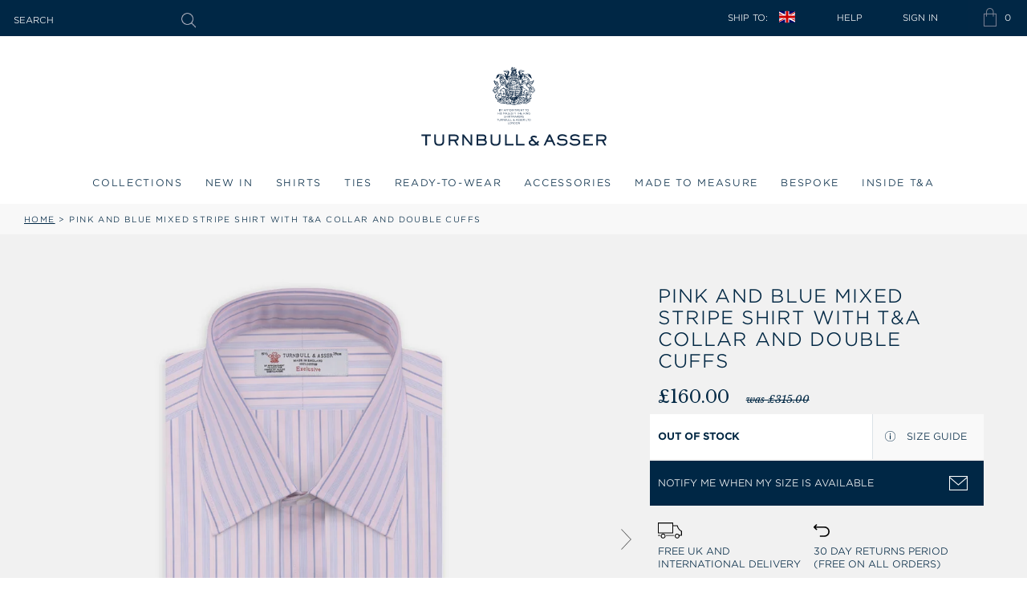

--- FILE ---
content_type: text/html; charset=utf-8
request_url: https://turnbullandasser.co.uk/products/pink-and-blue-mixed-stripe-shirt-with-t-a-collar-and-double-cuffs
body_size: 60462
content:
<!doctype html>
<html class="no-js supports-no-cookies" lang="en">
    <head>
        <!-- Google Consent Mode V2 Consentmo -->
        <script id="consentmo-gcmv2-integration">
    /*
     * Options:
     * - true: set default consent for all regions
     * - false: set default consent when the cookie bar active
     */
    const isSetDefaultConsent = true;

    window.dataLayer = window.dataLayer || [];
    function gtag() {
        dataLayer.push(arguments);
    }

    const getCsmCookie = cookieName =>
        document.cookie
            .split(';')
            .map(c => c.trim())
            .find(c => c.startsWith(`${cookieName}=`))
            ?.split('=')[1] ?? undefined;
    const getCsmStorage = () => {
        try {
            const storage = localStorage.getItem('gdprCache');
            if (!storage) return undefined;
            const parsed = JSON.parse(storage);
            const settings = parsed.getCookieConsentSettings && JSON.parse(parsed.getCookieConsentSettings);
            return {
                settings,
                cookieConsentName: `cookieconsent_status${settings?.cookie_name || ''}`,
            };
        } catch {
            return undefined;
        }
    };

    const csmStorage = getCsmStorage();
    const cookieName = csmStorage?.cookieConsentName || 'cookieconsent_status';
    const csmCookieConsent = getCsmCookie(cookieName);
    const csmCookiePreferences = getCsmCookie('cookieconsent_preferences_disabled');

    if (isSetDefaultConsent) {
        let consentValues = {
            analytics: 'denied',
            marketing: 'denied',
            functionality: 'denied',
        };
        let adsDataRedaction = false;
        let urlPassthrough = false;

        if (csmCookieConsent && csmCookiePreferences !== undefined) {
            consentValues.analytics = csmCookiePreferences.indexOf('analytics') >= 0 ? 'denied' : 'granted';
            consentValues.marketing = csmCookiePreferences.indexOf('marketing') >= 0 ? 'denied' : 'granted';
            consentValues.functionality = csmCookiePreferences.indexOf('functionality') >= 0 ? 'denied' : 'granted';

            if (csmStorage && csmStorage?.settings?.gcm_options?.state == '1') {
                adsDataRedaction = csmStorage.settings.gcm_options?.ads_data_redaction || false;
                urlPassthrough = csmStorage.settings.gcm_options?.url_passthrough || false;
            }
        }

        gtag('consent', 'default', {
            ad_storage: consentValues.marketing,
            ad_personalization: consentValues.marketing,
            ad_user_data: consentValues.marketing,
            analytics_storage: consentValues.analytics,
            functionality_storage: consentValues.functionality,
            personalization_storage: consentValues.functionality,
            security_storage: 'granted',
            wait_for_update: 1500,
        });
        gtag('set', 'ads_data_redaction', adsDataRedaction);
        gtag('set', 'url_passthrough', urlPassthrough);
    }

    document.addEventListener('consentmoSignal', function (event) {
        const csmSignal = event.detail;
        const consentState = csmSignal.integration?.gcm?.isEnabled ? csmSignal.integration.gcm.state : csmSignal.state;

        gtag('consent', !isSetDefaultConsent ? 'default' : 'update', consentState);
        if (csmSignal.integration?.gcm?.isEnabled) {
            gtag('set', 'ads_data_redaction', csmSignal.integration.gcm.adsDataRedaction);
            gtag('set', 'url_passthrough', csmSignal.integration.gcm.urlPassthrough);
        }
    });
</script>

        <!-- Microsoft UET integration script Consentmo -->
        <!-- Microsoft Consent Mode blocking script from Consentmo GDPR app -->
<script id="consentmo-mcm-integration-script">
    const uetIDs = '22023416'; // here you need to add the Microsoft tag ID/s
    function initUETTag(tagId, isGranted) {
        (function (w, d, t, r, u) {
            var f, n, i;
            (w[u] = w[u] || []),
                (f = function () {
                    var o = {
                        ti: tagId,
                        enableAutoSpaTracking: true,
                    };
                    o.q = w[u];
                    w[u] = new UET(o);
                    w[u].push('consent', 'default', {
                        ad_storage: isGranted ? 'granted' : 'denied',
                    });

                    w[u].push('pageLoad');
                }),
                (n = d.createElement(t)),
                (n.src = r),
                (n.async = 1),
                (n.onload = n.onreadystatechange =
                    function () {
                        var s = this.readyState;
                        (s && s !== 'loaded' && s !== 'complete') || (f(), (n.onload = n.onreadystatechange = null));
                    }),
                (i = d.getElementsByTagName(t)[0]),
                i.parentNode.insertBefore(n, i);
        })(window, document, 'script', '//bat.bing.com/bat.js', 'uetq');
    }

    function setMicrosoftConsent(type = 'default', isGranted = false, executeUET) {
        window.uetq = window.uetq || [];
        window.uetq.push('consent', type, {
            ad_storage: isGranted ? 'granted' : 'denied',
        });
        if (executeUET) {
            const uetIDsArr = uetIDs.split(',');
            uetIDsArr.forEach(uetID => {
                initUETTag(uetID, isGranted);
            });
        }
    }
    document.addEventListener('consentmoSignal', function (eventData) {
        const consentPreferences = eventData.detail.preferences;
        const isMarketingEnabled = consentPreferences.marketing;
        const isConsentByInteraction = !eventData.detail.initialConsent;
        const gdprCache = localStorage.getItem('gdprCache') ? JSON.parse(localStorage.getItem('gdprCache')) : null;
        const updatedPreferences = gdprCache?.updatedPreferences;
        const cpdCookie = (document.cookie.match(
            /^(?:.*;)?\s*cookieconsent_preferences_disabled(\s*=\s*([^;]+)?)(?:.*)?$/
        ) || [, null])[1];
        if (cpdCookie === null) {
            setMicrosoftConsent('default', isMarketingEnabled);
            setMicrosoftConsent('update', isMarketingEnabled, true);
        } else {
            if (isConsentByInteraction) {
                setMicrosoftConsent('update', isMarketingEnabled);
            } else {
                if (typeof updatedPreferences !== 'undefined' && updatedPreferences !== null) {
                    setMicrosoftConsent('default', isMarketingEnabled);
                    setMicrosoftConsent('update', isMarketingEnabled, true);
                } else {
                    setMicrosoftConsent('default', isMarketingEnabled, true);
                }
            }
        }
    });
</script>


        <meta charset="utf-8">
        <meta http-equiv="X-UA-Compatible" content="IE=edge">
        <meta name="viewport" content="width=device-width,initial-scale=1">
        <meta name="theme-color" content="#c4cdd5"><meta name="p:domain_verify" content="6197e619a892998bffd3a74ee8861e4a"/>
<link rel="canonical" href="https://turnbullandasser.co.uk/products/pink-and-blue-mixed-stripe-shirt-with-t-a-collar-and-double-cuffs">
        <link rel="alternate" href="https://turnbullandasser.co.uk/products/pink-and-blue-mixed-stripe-shirt-with-t-a-collar-and-double-cuffs" hreflang="en" />
<link rel="alternate" href="https://turnbullandasser.co.uk/products/pink-and-blue-mixed-stripe-shirt-with-t-a-collar-and-double-cuffs" hreflang="en-gb" />
<link rel="alternate" href="https://turnbullandasser.co.uk/products/pink-and-blue-mixed-stripe-shirt-with-t-a-collar-and-double-cuffs" hreflang="en-ie" />
<link rel="alternate" href="https://turnbullandasser.co.uk/products/pink-and-blue-mixed-stripe-shirt-with-t-a-collar-and-double-cuffs" hreflang="en-cn" />
<link rel="alternate" href="https://turnbullandasser.co.uk/products/pink-and-blue-mixed-stripe-shirt-with-t-a-collar-and-double-cuffs" hreflang="en-au" />
<link rel="alternate" href="https://turnbullandasser.com/products/pink-and-blue-mixed-stripe-shirt-with-t-a-collar-and-double-cuffs" hreflang="en-us" />
<link rel="alternate" href="https://turnbullandasser.com/products/pink-and-blue-mixed-stripe-shirt-with-t-a-collar-and-double-cuffs" hreflang="en-ca" />
<link rel="alternate" href="https://turnbullandasser.com/products/pink-and-blue-mixed-stripe-shirt-with-t-a-collar-and-double-cuffs" hreflang="en-br" />
<link rel="alternate" href="https://turnbullandasser.com/products/pink-and-blue-mixed-stripe-shirt-with-t-a-collar-and-double-cuffs" hreflang="x-default" />

<link
                rel="shortcut icon"
                href="//turnbullandasser.co.uk/cdn/shop/files/T_A_EGG_200x200_46d56b44-8fd5-4f86-b038-22dedab1d29a_32x32.png?v=1762529602"
                type="image/png"
            ><title>Pink &amp; Blue Mixed Stripe Shirt With T&amp;A Collar &amp; Double Cuffs | Turnbull &amp; Asser</title><meta name="description" content="Buy a Pink &amp; Blue Mixed Stripe Shirt With T&amp;A Collar &amp; Double Cuffs from Turnbull &amp; Asser - superior quality and craftsmanship since 1885. Free UK delivery. Shop now."><script>
            const store_id = '26762543149';
            const store_domain = 'turnbullandasser.co.uk';
            const colour_map = [
                
                    
                    
                        {
                            "colour_name": "AMBER",
                            
                            
                            "new_colour_code": "31AG",
                            "colour_image": "//turnbullandasser.co.uk/cdn/shop/files/31AG_AMBER.jpg?crop=center&height=25&v=1753715426&width=25"
                        },
                    
                        {
                            "colour_name": "Antique Pink Multi",
                            
                            
                            "new_colour_code": "134G",
                            "colour_image": "//turnbullandasser.co.uk/cdn/shop/files/134G_White_with_Antique_Pink_Multi.jpg?crop=center&height=25&v=1753198488&width=25"
                        },
                    
                        {
                            "colour_name": "Antique Pink Multi ",
                            
                            
                            "new_colour_code": "158G",
                            "colour_image": "//turnbullandasser.co.uk/cdn/shop/files/158G_Antique_Pink_Multi.jpg?crop=center&height=25&v=1753784811&width=25"
                        },
                    
                        {
                            "colour_name": "Ash",
                            
                            "old_colour_code": "47",
                            "new_colour_code": "46G",
                            "colour_image": "//turnbullandasser.co.uk/cdn/shop/files/ASH.jpg?crop=center&height=25&v=1740563260&width=25"
                        },
                    
                        {
                            "colour_name": "AVIO BLUE",
                            
                            
                            "new_colour_code": "47AG",
                            "colour_image": "//turnbullandasser.co.uk/cdn/shop/files/47AG_AVIO_BLUE.jpg?crop=center&height=25&v=1753715826&width=25"
                        },
                    
                        {
                            "colour_name": "Azzurro",
                            
                            "old_colour_code": "06",
                            "new_colour_code": "41G",
                            "colour_image": "//turnbullandasser.co.uk/cdn/shop/files/AZZURRO.jpg?crop=center&height=25&v=1740563260&width=25"
                        },
                    
                        {
                            "colour_name": "Azzurro Melange",
                            
                            "old_colour_code": "32",
                            "new_colour_code": "82G",
                            "colour_image": "//turnbullandasser.co.uk/cdn/shop/files/AZZURRO_MELANGE.jpg?crop=center&height=25&v=1740563260&width=25"
                        },
                    
                        {
                            "colour_name": "Baby Pink and White",
                            
                            
                            "new_colour_code": "178G",
                            "colour_image": "//turnbullandasser.co.uk/cdn/shop/files/178G_White_with_Baby_Pink.jpg?crop=center&height=25&v=1753200717&width=25"
                        },
                    
                        {
                            "colour_name": "Baby Pink Multi",
                            
                            
                            "new_colour_code": "135G",
                            "colour_image": "//turnbullandasser.co.uk/cdn/shop/files/135G_White_with_Baby_Pink_Multi.jpg?crop=center&height=25&v=1753198568&width=25"
                        },
                    
                        {
                            "colour_name": "Baby Pink Multi",
                            
                            
                            "new_colour_code": "159G",
                            "colour_image": "//turnbullandasser.co.uk/cdn/shop/files/159G_Baby_Pink_Multi.jpg?crop=center&height=25&v=1753784910&width=25"
                        },
                    
                        {
                            "colour_name": "Banana",
                            
                            "old_colour_code": "24",
                            "new_colour_code": "57AG",
                            "colour_image": "//turnbullandasser.co.uk/cdn/shop/files/BANANA.jpg?crop=center&height=25&v=1740563259&width=25"
                        },
                    
                        {
                            "colour_name": "Beige",
                            "colour_hex": "#F5F5DC",
                            "old_colour_code": "27",
                            
                            "colour_image": "//turnbullandasser.co.uk/cdn/shop/files/BEIGE.jpg?crop=center&height=25&v=1740563260&width=25"
                        },
                    
                        {
                            "colour_name": "Beige Multi",
                            "colour_hex": "#F5F5DC:#F5F5F5",
                            "old_colour_code": "45",
                            
                            "colour_image": "//turnbullandasser.co.uk/cdn/shop/files/BEIGE_MULTI.jpg?crop=center&height=25&v=1740563259&width=25"
                        },
                    
                        {
                            "colour_name": "Black",
                            "colour_hex": "#1C1C1C",
                            "old_colour_code": "02",
                            "new_colour_code": "00G",
                            "colour_image": "//turnbullandasser.co.uk/cdn/shop/files/BLACK.jpg?crop=center&height=25&v=1740563260&width=25"
                        },
                    
                        {
                            "colour_name": "Blackberry",
                            
                            "old_colour_code": "63",
                            "new_colour_code": "63G",
                            "colour_image": "//turnbullandasser.co.uk/cdn/shop/files/BLACKBERRY.jpg?crop=center&height=25&v=1740563259&width=25"
                        },
                    
                        {
                            "colour_name": "Blue",
                            "colour_hex": "#3C78D8",
                            "old_colour_code": "78",
                            
                            "colour_image": "//turnbullandasser.co.uk/cdn/shop/files/BLUE.jpg?crop=center&height=25&v=1740563155&width=25"
                        },
                    
                        {
                            "colour_name": "BLUE",
                            
                            
                            "new_colour_code": "42G",
                            "colour_image": "//turnbullandasser.co.uk/cdn/shop/files/42G_BLUE.jpg?crop=center&height=25&v=1753715763&width=25"
                        },
                    
                        {
                            "colour_name": "Blue and Green Multi",
                            
                            
                            "new_colour_code": "143G",
                            "colour_image": "//turnbullandasser.co.uk/cdn/shop/files/143G_Blue_with_Green_Multi.jpg?crop=center&height=25&v=1753199751&width=25"
                        },
                    
                        {
                            "colour_name": "Blue and Purple Multi",
                            
                            
                            "new_colour_code": "145G",
                            "colour_image": "//turnbullandasser.co.uk/cdn/shop/files/145G_Blue_with_Purple_Multi.jpg?crop=center&height=25&v=1753199965&width=25"
                        },
                    
                        {
                            "colour_name": "BLUE AND WHITE",
                            
                            
                            "new_colour_code": "126G",
                            "colour_image": "//turnbullandasser.co.uk/cdn/shop/files/126G_BLUE_AND_WHITE.jpg?crop=center&height=25&v=1753720407&width=25"
                        },
                    
                        {
                            "colour_name": "Blue and Yellow Multi",
                            
                            
                            "new_colour_code": "144G",
                            "colour_image": "//turnbullandasser.co.uk/cdn/shop/files/144G_Blue_with_Yellow_Multi.jpg?crop=center&height=25&v=1753199891&width=25"
                        },
                    
                        {
                            "colour_name": "BLUE BONNET",
                            
                            
                            "new_colour_code": "41AG",
                            "colour_image": "//turnbullandasser.co.uk/cdn/shop/files/41AG_BLUE_BONNET.jpg?crop=center&height=25&v=1753715614&width=25"
                        },
                    
                        {
                            "colour_name": "Blue Steel Multi",
                            
                            
                            "new_colour_code": "170G",
                            "colour_image": "//turnbullandasser.co.uk/cdn/shop/files/170G_Blue_Steel_Multi.jpg?crop=center&height=25&v=1753200544&width=25"
                        },
                    
                        {
                            "colour_name": "Blue with Green Multi",
                            
                            
                            "new_colour_code": "143G",
                            "colour_image": "//turnbullandasser.co.uk/cdn/shop/files/143G_Blue_with_Green_Multi_ab6dffe1-9524-4902-971e-037d28ad6cac.jpg?crop=center&height=25&v=1753721612&width=25"
                        },
                    
                        {
                            "colour_name": "Blue with Purple Multi",
                            
                            
                            "new_colour_code": "145G",
                            "colour_image": "//turnbullandasser.co.uk/cdn/shop/files/145G_Blue_with_Purple_Multi_bed88322-fceb-40b4-81a7-7603880d50ab.jpg?crop=center&height=25&v=1753721660&width=25"
                        },
                    
                        {
                            "colour_name": "Blue with Purple Navy ",
                            
                            
                            "new_colour_code": "147G",
                            "colour_image": "//turnbullandasser.co.uk/cdn/shop/files/147G_Blue_with_Purple_Navy.jpg?crop=center&height=25&v=1753782255&width=25"
                        },
                    
                        {
                            "colour_name": "Brown Multi",
                            "colour_hex": "#8B4513:#F5F5F5",
                            "old_colour_code": "43",
                            
                            "colour_image": "//turnbullandasser.co.uk/cdn/shop/files/BROWN_MULTI.jpg?crop=center&height=25&v=1740563259&width=25"
                        },
                    
                        {
                            "colour_name": "Burgundy",
                            "colour_hex": "#800020",
                            "old_colour_code": "09",
                            "new_colour_code": "66G",
                            "colour_image": "//turnbullandasser.co.uk/cdn/shop/files/BURGUNDY.jpg?crop=center&height=25&v=1740563260&width=25"
                        },
                    
                        {
                            "colour_name": "Burgundy Multi",
                            "colour_hex": "#800020:#F5F5F5",
                            "old_colour_code": "48",
                            
                            "colour_image": "//turnbullandasser.co.uk/cdn/shop/files/BURGUNDY_MULTI.jpg?crop=center&height=25&v=1740563260&width=25"
                        },
                    
                        {
                            "colour_name": "Burgundy Multi",
                            
                            
                            "new_colour_code": "137G",
                            "colour_image": "//turnbullandasser.co.uk/cdn/shop/files/137G_White_with_Burgundy_Multi.jpg?crop=center&height=25&v=1753198764&width=25"
                        },
                    
                        {
                            "colour_name": "Burgundy Multi",
                            
                            
                            "new_colour_code": "153G",
                            "colour_image": "//turnbullandasser.co.uk/cdn/shop/files/153G_Burgundy_Multi.jpg?crop=center&height=25&v=1753784263&width=25"
                        },
                    
                        {
                            "colour_name": "Burgundy with White",
                            
                            
                            "new_colour_code": "174G",
                            "colour_image": "//turnbullandasser.co.uk/cdn/shop/files/174G_Burgundy_with_White.jpg?crop=center&height=25&v=1753788374&width=25"
                        },
                    
                        {
                            "colour_name": "Camel",
                            "colour_hex": "#C19A6B",
                            "old_colour_code": "26",
                            "new_colour_code": "88G",
                            "colour_image": "//turnbullandasser.co.uk/cdn/shop/files/CAMEL.jpg?crop=center&height=25&v=1740563260&width=25"
                        },
                    
                        {
                            "colour_name": "CAMEL",
                            
                            
                            "new_colour_code": "123G",
                            "colour_image": "//turnbullandasser.co.uk/cdn/shop/files/123G_CAMEL.jpg?crop=center&height=25&v=1753719142&width=25"
                        },
                    
                        {
                            "colour_name": "Camel Multi",
                            "colour_hex": "#C19A6B:#F5F5F5",
                            "old_colour_code": "44",
                            
                            "colour_image": "//turnbullandasser.co.uk/cdn/shop/files/CAMEL_MULTI.jpg?crop=center&height=25&v=1740563260&width=25"
                        },
                    
                        {
                            "colour_name": "Canary Yellow",
                            "colour_hex": "#FFD700",
                            "old_colour_code": "11",
                            "new_colour_code": "59G",
                            "colour_image": "//turnbullandasser.co.uk/cdn/shop/files/CANARY_YELLOW.jpg?crop=center&height=25&v=1740563260&width=25"
                        },
                    
                        {
                            "colour_name": "Centric Blue Multi",
                            
                            
                            "new_colour_code": "173G",
                            "colour_image": "//turnbullandasser.co.uk/cdn/shop/files/173G_Cendre_Blue_Multi_1.jpg?crop=center&height=25&v=1753201787&width=25"
                        },
                    
                        {
                            "colour_name": "Cerise Red Multi",
                            
                            
                            
                            "colour_image": "//turnbullandasser.co.uk/cdn/shop/files/166G_Cerise_Red_Multi.jpg?crop=center&height=25&v=1753785683&width=25"
                        },
                    
                        {
                            "colour_name": "Charcoal Melange",
                            "colour_hex": "#333333",
                            "old_colour_code": "03",
                            "new_colour_code": "86G",
                            "colour_image": "//turnbullandasser.co.uk/cdn/shop/files/CHARCOAL_MELANGE.jpg?crop=center&height=25&v=1740563260&width=25"
                        },
                    
                        {
                            "colour_name": "Charcoal",
                            
                            "old_colour_code": "72",
                            "new_colour_code": "47G",
                            "colour_image": "//turnbullandasser.co.uk/cdn/shop/files/CHARCOAL.jpg?crop=center&height=25&v=1740563259&width=25"
                        },
                    
                        {
                            "colour_name": "Chartreuse Lemon",
                            "colour_hex": "#7FFF00",
                            "old_colour_code": "68",
                            "new_colour_code": "58G",
                            "colour_image": "//turnbullandasser.co.uk/cdn/shop/files/CHARTREUSE_LEMON.jpg?crop=center&height=25&v=1740563260&width=25"
                        },
                    
                        {
                            "colour_name": "CITRUS",
                            
                            
                            "new_colour_code": "32G",
                            "colour_image": "//turnbullandasser.co.uk/cdn/shop/files/32G_CITRUS.jpg?crop=center&height=25&v=1753715498&width=25"
                        },
                    
                        {
                            "colour_name": "Clementine",
                            
                            "old_colour_code": "14",
                            "new_colour_code": "94G",
                            "colour_image": "//turnbullandasser.co.uk/cdn/shop/files/CLEMENTINE.jpg?crop=center&height=25&v=1740563259&width=25"
                        },
                    
                        {
                            "colour_name": "Coffee",
                            
                            "old_colour_code": "67",
                            "new_colour_code": "100G",
                            "colour_image": "//turnbullandasser.co.uk/cdn/shop/files/COFFEE.jpg?crop=center&height=25&v=1740563260&width=25"
                        },
                    
                        {
                            "colour_name": "Cognac",
                            
                            "old_colour_code": "101",
                            "new_colour_code": "89G",
                            "colour_image": "//turnbullandasser.co.uk/cdn/shop/files/COGNAC.jpg?crop=center&height=25&v=1740563260&width=25"
                        },
                    
                        {
                            "colour_name": "Colony Blue and White",
                            
                            
                            "new_colour_code": "179G",
                            "colour_image": "//turnbullandasser.co.uk/cdn/shop/files/179G_White_with_Colony_Blue.jpg?crop=center&height=25&v=1753200788&width=25"
                        },
                    
                        {
                            "colour_name": "Colony Blue Multi",
                            
                            
                            "new_colour_code": "154G",
                            "colour_image": "//turnbullandasser.co.uk/cdn/shop/files/154G_Colony_Blue_Multi.jpg?crop=center&height=25&v=1753200232&width=25"
                        },
                    
                        {
                            "colour_name": "Colony Blue with White",
                            
                            
                            "new_colour_code": "177G",
                            "colour_image": "//turnbullandasser.co.uk/cdn/shop/files/177G_Colony_Blue_with_White.jpg?crop=center&height=25&v=1753794010&width=25"
                        },
                    
                        {
                            "colour_name": "Concrete",
                            
                            "old_colour_code": "75",
                            "new_colour_code": "98G",
                            "colour_image": "//turnbullandasser.co.uk/cdn/shop/files/CONCRETE.jpg?crop=center&height=25&v=1740563260&width=25"
                        },
                    
                        {
                            "colour_name": "Coral and Pink",
                            
                            
                            "new_colour_code": "125G",
                            "colour_image": "//turnbullandasser.co.uk/cdn/shop/files/125G_White_with_Coral.jpg?crop=center&height=25&v=1753197718&width=25"
                        },
                    
                        {
                            "colour_name": "Coral Multi",
                            
                            
                            "new_colour_code": "138G",
                            "colour_image": "//turnbullandasser.co.uk/cdn/shop/files/138G_White_with_Coral_Multi.jpg?crop=center&height=25&v=1753198813&width=25"
                        },
                    
                        {
                            "colour_name": "Coral Multi",
                            
                            
                            "new_colour_code": "152G",
                            "colour_image": "//turnbullandasser.co.uk/cdn/shop/files/152G_Coral_Multi.jpg?crop=center&height=25&v=1753784119&width=25"
                        },
                    
                        {
                            "colour_name": "Cream Multi",
                            "colour_hex": "#FFFDD0:#F5F5F5",
                            "old_colour_code": "51",
                            
                            "colour_image": "//turnbullandasser.co.uk/cdn/shop/files/CREAM_MULTI.jpg?crop=center&height=25&v=1740563260&width=25"
                        },
                    
                        {
                            "colour_name": "Dark Chocolate",
                            
                            "old_colour_code": "25",
                            "new_colour_code": "44G",
                            "colour_image": "//turnbullandasser.co.uk/cdn/shop/files/DARK_CHOCOLATE.jpg?crop=center&height=25&v=1740563259&width=25"
                        },
                    
                        {
                            "colour_name": "Dark Chocolate",
                            
                            
                            "new_colour_code": "25G",
                            "colour_image": "//turnbullandasser.co.uk/cdn/shop/files/DARK_CHOCOLATE.jpg?crop=center&height=25&v=1740563259&width=25"
                        },
                    
                        {
                            "colour_name": "Dark Chocolate and Pale Blue",
                            
                            "old_colour_code": "108",
                            "new_colour_code": "111G",
                            "colour_image": "//turnbullandasser.co.uk/cdn/shop/files/DARK_CHOCOLATE_BLUE_PALE.jpg?crop=center&height=25&v=1740563259&width=25"
                        },
                    
                        {
                            "colour_name": "Dark Navy",
                            
                            
                            "new_colour_code": "39G",
                            "colour_image": "//turnbullandasser.co.uk/cdn/shop/files/NAVY.jpg?crop=center&height=25&v=1740563260&width=25"
                        },
                    
                        {
                            "colour_name": "DARK NAVY 2",
                            
                            
                            "new_colour_code": "39AG",
                            "colour_image": "//turnbullandasser.co.uk/cdn/shop/files/39AG_DARK_NAVY_2.jpg?crop=center&height=25&v=1753715560&width=25"
                        },
                    
                        {
                            "colour_name": "Dark Red and White",
                            
                            
                            "new_colour_code": "129G",
                            "colour_image": "//turnbullandasser.co.uk/cdn/shop/files/129G_White_with_Dark_Red.jpg?crop=center&height=25&v=1753197837&width=25"
                        },
                    
                        {
                            "colour_name": "Dark Red Multi",
                            
                            
                            "new_colour_code": "136G",
                            "colour_image": "//turnbullandasser.co.uk/cdn/shop/files/136G_White_with_Dark_Red_Multi.jpg?crop=center&height=25&v=1753198629&width=25"
                        },
                    
                        {
                            "colour_name": "Dark Red Multi",
                            
                            
                            "new_colour_code": "162G",
                            "colour_image": "//turnbullandasser.co.uk/cdn/shop/files/162G_Dark_Red_Multi.jpg?crop=center&height=25&v=1753785364&width=25"
                        },
                    
                        {
                            "colour_name": "DENIM",
                            
                            
                            "new_colour_code": "124G",
                            "colour_image": "//turnbullandasser.co.uk/cdn/shop/files/DENIM_BLUE_124G_a5fcfb01-f58c-4cf9-b04d-7df2a6d28ea9.jpg?crop=center&height=25&v=1753719192&width=25"
                        },
                    
                        {
                            "colour_name": "Denim Blue",
                            
                            
                            "new_colour_code": "124G",
                            "colour_image": "//turnbullandasser.co.uk/cdn/shop/files/DENIM_BLUE_124G.jpg?crop=center&height=25&v=1751536930&width=25"
                        },
                    
                        {
                            "colour_name": "Fern Green",
                            "colour_hex": "#4F7942",
                            "old_colour_code": "61",
                            "new_colour_code": "56G",
                            "colour_image": "//turnbullandasser.co.uk/cdn/shop/files/FERN.jpg?crop=center&height=25&v=1740563260&width=25"
                        },
                    
                        {
                            "colour_name": "Flint Grey",
                            
                            
                            "new_colour_code": "121G",
                            "colour_image": "//turnbullandasser.co.uk/cdn/shop/files/LIGHT_GRAY_MELANGE.jpg?crop=center&height=25&v=1740563259&width=25"
                        },
                    
                        {
                            "colour_name": "Forest Green",
                            "colour_hex": "#228B22",
                            "old_colour_code": "19",
                            "new_colour_code": "50G",
                            "colour_image": "//turnbullandasser.co.uk/cdn/shop/files/FOREST_GREEN.jpg?crop=center&height=25&v=1740563260&width=25"
                        },
                    
                        {
                            "colour_name": "Forest Green and Navy",
                            
                            "old_colour_code": "107",
                            "new_colour_code": "110G",
                            "colour_image": "//turnbullandasser.co.uk/cdn/shop/files/FOREST_GREEN_NAVY.jpg?crop=center&height=25&v=1740563260&width=25"
                        },
                    
                        {
                            "colour_name": "Forest Melange",
                            
                            "old_colour_code": "39",
                            "new_colour_code": "80G",
                            "colour_image": "//turnbullandasser.co.uk/cdn/shop/files/FOREST_MELANGE.jpg?crop=center&height=25&v=1740563259&width=25"
                        },
                    
                        {
                            "colour_name": "Gold Multi",
                            "colour_hex": "#D4AF37:#F5F5F5",
                            "old_colour_code": "42",
                            
                            "colour_image": "//turnbullandasser.co.uk/cdn/shop/files/GOLD_MULTI.jpg?crop=center&height=25&v=1740563260&width=25"
                        },
                    
                        {
                            "colour_name": "Graphite Melange",
                            "colour_hex": "#4B4B4B",
                            "old_colour_code": "69",
                            "new_colour_code": "85G",
                            "colour_image": "//turnbullandasser.co.uk/cdn/shop/files/GRAPHITE_MELANGE.jpg?crop=center&height=25&v=1740563260&width=25"
                        },
                    
                        {
                            "colour_name": "Grey",
                            "colour_hex": "#7D7D7D",
                            "old_colour_code": "04",
                            "new_colour_code": "45G",
                            "colour_image": "//turnbullandasser.co.uk/cdn/shop/files/GREY.jpg?crop=center&height=25&v=1740563260&width=25"
                        },
                    
                        {
                            "colour_name": "Grey and White",
                            
                            
                            "new_colour_code": "140G",
                            "colour_image": "//turnbullandasser.co.uk/cdn/shop/files/140G_White_with_Grey.jpg?crop=center&height=25&v=1753198974&width=25"
                        },
                    
                        {
                            "colour_name": "Grey Multi ",
                            
                            
                            "new_colour_code": "156G",
                            "colour_image": "//turnbullandasser.co.uk/cdn/shop/files/156G_Grey_Multi.jpg?crop=center&height=25&v=1753784387&width=25"
                        },
                    
                        {
                            "colour_name": "HONEYSUCKLE",
                            
                            
                            "new_colour_code": "67AG",
                            "colour_image": "//turnbullandasser.co.uk/cdn/shop/files/67AG_HONEYSUCKLE.jpg?crop=center&height=25&v=1753716006&width=25"
                        },
                    
                        {
                            "colour_name": "INDIGO/WHITE CHECK",
                            
                            
                            "new_colour_code": "116G",
                            "colour_image": "//turnbullandasser.co.uk/cdn/shop/files/116G_INDIGO_WHITE_CHECK.jpg?crop=center&height=25&v=1753794472&width=25"
                        },
                    
                        {
                            "colour_name": "Ivory",
                            "colour_hex": "#FFFFF0",
                            "old_colour_code": "71",
                            "new_colour_code": "35G",
                            "colour_image": "//turnbullandasser.co.uk/cdn/shop/files/35G_IVORY.jpg?crop=center&height=25&v=1752753706&width=25"
                        },
                    
                        {
                            "colour_name": "Kelly Green",
                            "colour_hex": "#4CBB17",
                            "old_colour_code": "60",
                            "new_colour_code": "55G",
                            "colour_image": "//turnbullandasser.co.uk/cdn/shop/files/KELLY.jpg?crop=center&height=25&v=1740563260&width=25"
                        },
                    
                        {
                            "colour_name": "Lemon Juice",
                            "colour_hex": "#FFF44F",
                            "old_colour_code": "70",
                            "new_colour_code": "60G",
                            "colour_image": "//turnbullandasser.co.uk/cdn/shop/files/LEMON_JUYCE.jpg?crop=center&height=25&v=1740563259&width=25"
                        },
                    
                        {
                            "colour_name": "Light Grey Melange",
                            
                            "old_colour_code": "31",
                            "new_colour_code": "83G",
                            "colour_image": "//turnbullandasser.co.uk/cdn/shop/files/LIGHT_GRAY_MELANGE.jpg?crop=center&height=25&v=1740563259&width=25"
                        },
                    
                        {
                            "colour_name": "Light Grey Multi",
                            
                            
                            "new_colour_code": "171G",
                            "colour_image": "//turnbullandasser.co.uk/cdn/shop/files/171G_Light_Grey_Multi.jpg?crop=center&height=25&v=1753200591&width=25"
                        },
                    
                        {
                            "colour_name": "Light Grey Multi",
                            
                            
                            "new_colour_code": "171G",
                            "colour_image": "//turnbullandasser.co.uk/cdn/shop/files/171G_Light_Grey_Multi_f287841d-bb29-418a-bbc9-c3e1fb3c3ace.jpg?crop=center&height=25&v=1753786478&width=25"
                        },
                    
                        {
                            "colour_name": "Light Grey Multi",
                            "colour_hex": "171G",
                            
                            
                            "colour_image": "//turnbullandasser.co.uk/cdn/shop/files/171G_Light_Grey_Multi_f287841d-bb29-418a-bbc9-c3e1fb3c3ace.jpg?crop=center&height=25&v=1753786478&width=25"
                        },
                    
                        {
                            "colour_name": "Light Petrol",
                            
                            "old_colour_code": "73",
                            "new_colour_code": "50AG",
                            "colour_image": "//turnbullandasser.co.uk/cdn/shop/files/LIGHT_PETROL.jpg?crop=center&height=25&v=1740563260&width=25"
                        },
                    
                        {
                            "colour_name": "LIGHT PINK",
                            
                            
                            "new_colour_code": "64AG",
                            "colour_image": "//turnbullandasser.co.uk/cdn/shop/files/64AG_LIGHT_PINK.jpg?crop=center&height=25&v=1753715928&width=25"
                        },
                    
                        {
                            "colour_name": "Light Sage Multi",
                            
                            
                            "new_colour_code": "172G",
                            "colour_image": "//turnbullandasser.co.uk/cdn/shop/files/172G_Light_Sage_Multi.jpg?crop=center&height=25&v=1753200659&width=25"
                        },
                    
                        {
                            "colour_name": "Lilac",
                            "colour_hex": "#C8A2C8",
                            "old_colour_code": "18",
                            "new_colour_code": "64G",
                            "colour_image": "//turnbullandasser.co.uk/cdn/shop/files/LILAC.jpg?crop=center&height=25&v=1740563260&width=25"
                        },
                    
                        {
                            "colour_name": "Lilac Multi",
                            "colour_hex": "#C8A2C8:#F5F5F5",
                            "old_colour_code": "52",
                            
                            "colour_image": "//turnbullandasser.co.uk/cdn/shop/files/LILAC_MULTI.jpg?crop=center&height=25&v=1740563260&width=25"
                        },
                    
                        {
                            "colour_name": "Lilac Multi",
                            
                            
                            "new_colour_code": "168G",
                            "colour_image": "//turnbullandasser.co.uk/cdn/shop/files/168G_Lilac_Multi.jpg?crop=center&height=25&v=1753785926&width=25"
                        },
                    
                        {
                            "colour_name": "Lime",
                            "colour_hex": "#BFFF00",
                            "old_colour_code": "62",
                            "new_colour_code": "57G",
                            "colour_image": "//turnbullandasser.co.uk/cdn/shop/files/LIME.jpg?crop=center&height=25&v=1740563260&width=25"
                        },
                    
                        {
                            "colour_name": "Melon Green",
                            "colour_hex": "#98FF98",
                            "old_colour_code": "20",
                            "new_colour_code": "54G",
                            "colour_image": "//turnbullandasser.co.uk/cdn/shop/files/MELON_GREEN.jpg?crop=center&height=25&v=1740563259&width=25"
                        },
                    
                        {
                            "colour_name": "Mid Blue",
                            
                            "old_colour_code": "50",
                            
                            "colour_image": "//turnbullandasser.co.uk/cdn/shop/files/MID_BLUE.jpg?crop=center&height=25&v=1740563259&width=25"
                        },
                    
                        {
                            "colour_name": "Midnight",
                            "colour_hex": "#191970",
                            "old_colour_code": "55",
                            "new_colour_code": "28AG",
                            "colour_image": "//turnbullandasser.co.uk/cdn/shop/files/MIDNIGHT.jpg?crop=center&height=25&v=1740563260&width=25"
                        },
                    
                        {
                            "colour_name": "Multicoloured",
                            "colour_hex": "#B3D4E0:#800020",
                            "old_colour_code": "28",
                            
                            "colour_image": "//turnbullandasser.co.uk/cdn/shop/files/MULTICOULOURED.jpg?crop=center&height=25&v=1740563259&width=25"
                        },
                    
                        {
                            "colour_name": "Multicoloured",
                            "colour_hex": "#C19A6B:#228B22",
                            "old_colour_code": "53",
                            
                            "colour_image": "//turnbullandasser.co.uk/cdn/shop/files/MULTICOLOURED2.jpg?crop=center&height=25&v=1740563260&width=25"
                        },
                    
                        {
                            "colour_name": "Navy",
                            "colour_hex": "#1E3A5F",
                            "old_colour_code": "05",
                            "new_colour_code": "40G",
                            "colour_image": "//turnbullandasser.co.uk/cdn/shop/files/NAVY.jpg?crop=center&height=25&v=1740563260&width=25"
                        },
                    
                        {
                            "colour_name": "Navy",
                            "colour_hex": "#1E3A5F",
                            "old_colour_code": "77",
                            "new_colour_code": "40G",
                            "colour_image": "//turnbullandasser.co.uk/cdn/shop/files/NAVY.jpg?crop=center&height=25&v=1740563260&width=25"
                        },
                    
                        {
                            "colour_name": "Navy",
                            
                            "old_colour_code": "05",
                            
                            "colour_image": "//turnbullandasser.co.uk/cdn/shop/files/NAVY_339a1971-3226-487f-a09a-95c70b3e4a97.jpg?crop=center&height=25&v=1755513620&width=25"
                        },
                    
                        {
                            "colour_name": "Navy",
                            
                            "old_colour_code": "05L",
                            
                            "colour_image": "//turnbullandasser.co.uk/cdn/shop/files/NAVY_339a1971-3226-487f-a09a-95c70b3e4a97.jpg?crop=center&height=25&v=1755513620&width=25"
                        },
                    
                        {
                            "colour_name": "Navy",
                            
                            "old_colour_code": "05S",
                            
                            "colour_image": "//turnbullandasser.co.uk/cdn/shop/files/NAVY_339a1971-3226-487f-a09a-95c70b3e4a97.jpg?crop=center&height=25&v=1755513620&width=25"
                        },
                    
                        {
                            "colour_name": "Navy and Azzurro",
                            
                            "old_colour_code": "103",
                            "new_colour_code": "106G",
                            "colour_image": "//turnbullandasser.co.uk/cdn/shop/files/NAVY_AZZURRO.jpg?crop=center&height=25&v=1740563260&width=25"
                        },
                    
                        {
                            "colour_name": "Navy and Pale Blue",
                            
                            "old_colour_code": "104",
                            "new_colour_code": "107G",
                            "colour_image": "//turnbullandasser.co.uk/cdn/shop/files/NAVY_BLUE_PALE.jpg?crop=center&height=25&v=1740563260&width=25"
                        },
                    
                        {
                            "colour_name": "Navy and Red",
                            
                            "old_colour_code": "102",
                            "new_colour_code": "105G",
                            "colour_image": "//turnbullandasser.co.uk/cdn/shop/files/NAVY_RED.jpg?crop=center&height=25&v=1740563259&width=25"
                        },
                    
                        {
                            "colour_name": "NAVY/ KHAKI CHECK",
                            
                            
                            "new_colour_code": "118G",
                            "colour_image": "//turnbullandasser.co.uk/cdn/shop/files/118G_NAVY_KHAKI_CHECK.jpg?crop=center&height=25&v=1753794514&width=25"
                        },
                    
                        {
                            "colour_name": "NAVY/KHAKI CHECK",
                            
                            
                            "new_colour_code": "119G",
                            "colour_image": "//turnbullandasser.co.uk/cdn/shop/files/119G_NAVY_KHAKI_CHECK.jpg?crop=center&height=25&v=1753794563&width=25"
                        },
                    
                        {
                            "colour_name": "Navy Melange",
                            
                            "old_colour_code": "46",
                            "new_colour_code": "81G",
                            "colour_image": "//turnbullandasser.co.uk/cdn/shop/files/NAVY_MELANGE.jpg?crop=center&height=25&v=1740563259&width=25"
                        },
                    
                        {
                            "colour_name": "NAVY/WHITE CHECK",
                            
                            
                            "new_colour_code": "120G",
                            "colour_image": "//turnbullandasser.co.uk/cdn/shop/files/120G_NAVY_WHITE_CHECK.jpg?crop=center&height=25&v=1753794605&width=25"
                        },
                    
                        {
                            "colour_name": "Nude Pink",
                            
                            "old_colour_code": "79",
                            
                            "colour_image": "//turnbullandasser.co.uk/cdn/shop/files/NUDE_PINK.jpg?crop=center&height=25&v=1740563259&width=25"
                        },
                    
                        {
                            "colour_name": "Ochre",
                            "colour_hex": "#CC7722",
                            "old_colour_code": "12",
                            
                            "colour_image": "//turnbullandasser.co.uk/cdn/shop/files/OCHRE.jpg?crop=center&height=25&v=1740563260&width=25"
                        },
                    
                        {
                            "colour_name": "Olive",
                            
                            "old_colour_code": "21",
                            "new_colour_code": "104G",
                            "colour_image": "//turnbullandasser.co.uk/cdn/shop/files/OLIVE.jpg?crop=center&height=25&v=1740563260&width=25"
                        },
                    
                        {
                            "colour_name": "Orange",
                            "colour_hex": "#FF8C00",
                            "old_colour_code": "13",
                            "new_colour_code": "70G",
                            "colour_image": "//turnbullandasser.co.uk/cdn/shop/files/ORANGE.jpg?crop=center&height=25&v=1740563260&width=25"
                        },
                    
                        {
                            "colour_name": "Oxblood",
                            
                            "old_colour_code": "99",
                            "new_colour_code": "96G",
                            "colour_image": "//turnbullandasser.co.uk/cdn/shop/files/OXBLOOD.jpg?crop=center&height=25&v=1740563260&width=25"
                        },
                    
                        {
                            "colour_name": "OXFORD BLUE",
                            
                            
                            "new_colour_code": "22G",
                            "colour_image": "//turnbullandasser.co.uk/cdn/shop/files/22G_OXFORD_BLUE.jpg?crop=center&height=25&v=1753714368&width=25"
                        },
                    
                        {
                            "colour_name": "Pale Blue",
                            "colour_hex": "#B3D4E0",
                            "old_colour_code": "07",
                            "new_colour_code": "43G",
                            "colour_image": "//turnbullandasser.co.uk/cdn/shop/files/PALE_BLUE.jpg?crop=center&height=25&v=1740563261&width=25"
                        },
                    
                        {
                            "colour_name": "Pale Blue Multi",
                            "colour_hex": "#B3D4E0:#F5F5F5",
                            "old_colour_code": "33",
                            
                            "colour_image": "//turnbullandasser.co.uk/cdn/shop/files/PALE_BLUE_MULTI.jpg?crop=center&height=25&v=1740563260&width=25"
                        },
                    
                        {
                            "colour_name": "Petrol",
                            "colour_hex": "#008080",
                            "old_colour_code": "58",
                            "new_colour_code": "51G",
                            "colour_image": "//turnbullandasser.co.uk/cdn/shop/files/PETROL.jpg?crop=center&height=25&v=1740563260&width=25"
                        },
                    
                        {
                            "colour_name": "Pine Cone",
                            
                            
                            "new_colour_code": "122G",
                            "colour_image": "//turnbullandasser.co.uk/cdn/shop/files/PINE_CONE_122G.jpg?crop=center&height=25&v=1751536882&width=25"
                        },
                    
                        {
                            "colour_name": "PINE CONE",
                            
                            
                            "new_colour_code": "122G",
                            "colour_image": "//turnbullandasser.co.uk/cdn/shop/files/PINE_CONE_122G_2f4232ae-985e-4097-a95b-c08f3a7756b3.jpg?crop=center&height=25&v=1753719086&width=25"
                        },
                    
                        {
                            "colour_name": "Antique Pink",
                            "colour_hex": "#FF69B4",
                            "old_colour_code": "16",
                            "new_colour_code": "67G",
                            "colour_image": "//turnbullandasser.co.uk/cdn/shop/files/ANTIQUE_PINK.jpg?crop=center&height=25&v=1740563260&width=25"
                        },
                    
                        {
                            "colour_name": "Pink",
                            
                            "old_colour_code": "76",
                            "new_colour_code": "101G",
                            "colour_image": "//turnbullandasser.co.uk/cdn/shop/files/PINK.jpg?crop=center&height=25&v=1740563260&width=25"
                        },
                    
                        {
                            "colour_name": "PINK",
                            
                            
                            "new_colour_code": "23G",
                            "colour_image": "//turnbullandasser.co.uk/cdn/shop/files/23G_PINK.jpg?crop=center&height=25&v=1753715311&width=25"
                        },
                    
                        {
                            "colour_name": "Pink and Red",
                            
                            "old_colour_code": "106",
                            "new_colour_code": "109G",
                            "colour_image": "//turnbullandasser.co.uk/cdn/shop/files/PINK_RED.jpg?crop=center&height=25&v=1740563260&width=25"
                        },
                    
                        {
                            "colour_name": "Pink Multi",
                            "colour_hex": "#FF69B4:#F5F5F5",
                            "old_colour_code": "37",
                            
                            "colour_image": "//turnbullandasser.co.uk/cdn/shop/files/PINK_MULTI.jpg?crop=center&height=25&v=1740563259&width=25"
                        },
                    
                        {
                            "colour_name": "Pink Multi",
                            
                            
                            "new_colour_code": "167G",
                            "colour_image": "//turnbullandasser.co.uk/cdn/shop/files/167G_Pink_Multi.jpg?crop=center&height=25&v=1753785743&width=25"
                        },
                    
                        {
                            "colour_name": "Pistachio",
                            
                            "old_colour_code": "100",
                            "new_colour_code": "87G",
                            "colour_image": "//turnbullandasser.co.uk/cdn/shop/files/PISTACHIO.jpg?crop=center&height=25&v=1740563260&width=25"
                        },
                    
                        {
                            "colour_name": "PISTACHIO",
                            
                            
                            "new_colour_code": "87G",
                            "colour_image": "//turnbullandasser.co.uk/cdn/shop/files/87G_PISTACHIO.jpg?crop=center&height=25&v=1753716164&width=25"
                        },
                    
                        {
                            "colour_name": "Porto Multi ",
                            
                            
                            "new_colour_code": "164G",
                            "colour_image": "//turnbullandasser.co.uk/cdn/shop/files/164G_Porto_Multi.jpg?crop=center&height=25&v=1753785443&width=25"
                        },
                    
                        {
                            "colour_name": "Powder Pink",
                            
                            
                            "new_colour_code": "180G",
                            "colour_image": "//turnbullandasser.co.uk/cdn/shop/files/POWDER_PINK.jpg?crop=center&height=25&v=1750253383&width=25"
                        },
                    
                        {
                            "colour_name": "Powder Pink ",
                            
                            
                            "new_colour_code": "180G",
                            "colour_image": "//turnbullandasser.co.uk/cdn/shop/files/180G_Powder_Pink.jpg?crop=center&height=25&v=1753794107&width=25"
                        },
                    
                        {
                            "colour_name": "Pumpkin",
                            
                            "old_colour_code": "36",
                            "new_colour_code": "91G",
                            "colour_image": "//turnbullandasser.co.uk/cdn/shop/files/PUMPKIN.jpg?crop=center&height=25&v=1740563259&width=25"
                        },
                    
                        {
                            "colour_name": "Purple",
                            "colour_hex": "#800080",
                            "old_colour_code": "17",
                            "new_colour_code": "65G",
                            "colour_image": "//turnbullandasser.co.uk/cdn/shop/files/PURPLE.jpg?crop=center&height=25&v=1740563260&width=25"
                        },
                    
                        {
                            "colour_name": "Purple Burgundy",
                            
                            
                            "new_colour_code": "146G",
                            "colour_image": "//turnbullandasser.co.uk/cdn/shop/files/146G_Blue_with_Purple_Burgundy.jpg?crop=center&height=25&v=1753200138&width=25"
                        },
                    
                        {
                            "colour_name": "Purple Multi",
                            "colour_hex": "#800080:#F5F5F5",
                            "old_colour_code": "38",
                            
                            "colour_image": "//turnbullandasser.co.uk/cdn/shop/files/PURPLE_MULTI.jpg?crop=center&height=25&v=1740563260&width=25"
                        },
                    
                        {
                            "colour_name": "Red",
                            "colour_hex": "#B22222",
                            "old_colour_code": "08",
                            "new_colour_code": "68G",
                            "colour_image": "//turnbullandasser.co.uk/cdn/shop/files/RED.jpg?crop=center&height=25&v=1740563260&width=25"
                        },
                    
                        {
                            "colour_name": "Red Multi",
                            
                            
                            "new_colour_code": "163G",
                            "colour_image": "//turnbullandasser.co.uk/cdn/shop/files/163G_Red_Multi.jpg?crop=center&height=25&v=1753200422&width=25"
                        },
                    
                        {
                            "colour_name": "Rose",
                            
                            "old_colour_code": "15",
                            "new_colour_code": "103G",
                            "colour_image": "//turnbullandasser.co.uk/cdn/shop/files/ROSE.jpg?crop=center&height=25&v=1740563260&width=25"
                        },
                    
                        {
                            "colour_name": "Royal Blue",
                            "colour_hex": "#4169E1",
                            "old_colour_code": "59",
                            "new_colour_code": "92G",
                            "colour_image": "//turnbullandasser.co.uk/cdn/shop/files/ROYAL_BLUE.jpg?crop=center&height=25&v=1740563259&width=25"
                        },
                    
                        {
                            "colour_name": "ROYAL BLUE/ORANGE",
                            
                            
                            "new_colour_code": "112G",
                            "colour_image": "//turnbullandasser.co.uk/cdn/shop/files/112G_ROYAL_BLUE_ORANGE.jpg?crop=center&height=25&v=1753716426&width=25"
                        },
                    
                        {
                            "colour_name": "Rust",
                            "colour_hex": "#A0522D",
                            "old_colour_code": "10",
                            "new_colour_code": "95G",
                            "colour_image": "//turnbullandasser.co.uk/cdn/shop/files/RUST.jpg?crop=center&height=25&v=1740563260&width=25"
                        },
                    
                        {
                            "colour_name": "Sage",
                            
                            "old_colour_code": "57",
                            "new_colour_code": "93G",
                            "colour_image": "//turnbullandasser.co.uk/cdn/shop/files/SAGE.jpg?crop=center&height=25&v=1740563259&width=25"
                        },
                    
                        {
                            "colour_name": "Sage and White",
                            
                            
                            "new_colour_code": "141G",
                            "colour_image": "//turnbullandasser.co.uk/cdn/shop/files/141G_White_with_Sage.jpg?crop=center&height=25&v=1753199389&width=25"
                        },
                    
                        {
                            "colour_name": "Sage Multi",
                            
                            
                            "new_colour_code": "160G",
                            "colour_image": "//turnbullandasser.co.uk/cdn/shop/files/160G_Sage_Multi.jpg?crop=center&height=25&v=1753785102&width=25"
                        },
                    
                        {
                            "colour_name": "Salmon Multi",
                            
                            
                            "new_colour_code": "165G",
                            "colour_image": "//turnbullandasser.co.uk/cdn/shop/files/165G_Salmon_Multi.jpg?crop=center&height=25&v=1753785523&width=25"
                        },
                    
                        {
                            "colour_name": "SAND",
                            
                            
                            "new_colour_code": "11G",
                            "colour_image": "//turnbullandasser.co.uk/cdn/shop/files/11G_SAND.jpg?crop=center&height=25&v=1753714287&width=25"
                        },
                    
                        {
                            "colour_name": "SHADOW GREY",
                            
                            
                            "new_colour_code": "9AG",
                            "colour_image": "//turnbullandasser.co.uk/cdn/shop/files/9AG_SHADOW_GREY.jpg?crop=center&height=25&v=1753714023&width=25"
                        },
                    
                        {
                            "colour_name": "Silver",
                            
                            "old_colour_code": "23",
                            
                            "colour_image": "//turnbullandasser.co.uk/cdn/shop/files/SILVER_814a0756-16f3-46eb-a6b6-3cf6d32b97a9.jpg?crop=center&height=25&v=1740563260&width=25"
                        },
                    
                        {
                            "colour_name": "Silver Multi",
                            "colour_hex": "#C0C0C0:#F5F5F5",
                            "old_colour_code": "41",
                            
                            "colour_image": "//turnbullandasser.co.uk/cdn/shop/files/SILVER_MULTI.jpg?crop=center&height=25&v=1740563260&width=25"
                        },
                    
                        {
                            "colour_name": "Sky Multi",
                            
                            
                            "new_colour_code": "169G",
                            "colour_image": "//turnbullandasser.co.uk/cdn/shop/files/169G_Sky_Multi.jpg?crop=center&height=25&v=1753200498&width=25"
                        },
                    
                        {
                            "colour_name": "SLATE GREY",
                            
                            
                            "new_colour_code": "121G",
                            "colour_image": "//turnbullandasser.co.uk/cdn/shop/files/121G_SLATE_GREY.jpg?crop=center&height=25&v=1753718996&width=25"
                        },
                    
                        {
                            "colour_name": "Smoke",
                            
                            "old_colour_code": "30",
                            "new_colour_code": "97G",
                            "colour_image": "//turnbullandasser.co.uk/cdn/shop/files/SMOKE.jpg?crop=center&height=25&v=1740563260&width=25"
                        },
                    
                        {
                            "colour_name": "Steel and Navy",
                            
                            "old_colour_code": "105",
                            "new_colour_code": "108G",
                            "colour_image": "//turnbullandasser.co.uk/cdn/shop/files/STEEL_NAVY.jpg?crop=center&height=25&v=1740563260&width=25"
                        },
                    
                        {
                            "colour_name": "Steel Melange",
                            "colour_hex": "#7D7D7D",
                            "old_colour_code": "54",
                            "new_colour_code": "84G",
                            "colour_image": "//turnbullandasser.co.uk/cdn/shop/files/STEEL_MELANGE.jpg?crop=center&height=25&v=1740563260&width=25"
                        },
                    
                        {
                            "colour_name": "Steel Grey",
                            
                            
                            "new_colour_code": "139G",
                            "colour_image": "//turnbullandasser.co.uk/cdn/shop/files/139G_White_with_Steel_Grey.jpg?crop=center&height=25&v=1753198897&width=25"
                        },
                    
                        {
                            "colour_name": "Steel Grey Multi",
                            
                            
                            "new_colour_code": "131G",
                            "colour_image": "//turnbullandasser.co.uk/cdn/shop/files/131G_White_with_Steel_Grey_Multi.jpg?crop=center&height=25&v=1753197973&width=25"
                        },
                    
                        {
                            "colour_name": "Steel Grey White Multi",
                            
                            
                            "new_colour_code": "155G",
                            "colour_image": "//turnbullandasser.co.uk/cdn/shop/files/155G_Steel_Grey_Multi.jpg?crop=center&height=25&v=1753200323&width=25"
                        },
                    
                        {
                            "colour_name": "Steel Grey with White",
                            
                            
                            "new_colour_code": "176G",
                            "colour_image": "//turnbullandasser.co.uk/cdn/shop/files/176G_Steel_Grey_with_White.jpg?crop=center&height=25&v=1753793954&width=25"
                        },
                    
                        {
                            "colour_name": "Stone",
                            "colour_hex": "#B0C4DE",
                            "old_colour_code": "56",
                            
                            "colour_image": "//turnbullandasser.co.uk/cdn/shop/files/STONE.jpg?crop=center&height=25&v=1740563259&width=25"
                        },
                    
                        {
                            "colour_name": "Taupe",
                            
                            "old_colour_code": "74",
                            
                            "colour_image": "//turnbullandasser.co.uk/cdn/shop/files/TAUPE.jpg?crop=center&height=25&v=1740563261&width=25"
                        },
                    
                        {
                            "colour_name": "TULIP RED",
                            
                            
                            "new_colour_code": "68AG",
                            "colour_image": "//turnbullandasser.co.uk/cdn/shop/files/68AG_TULIP_RED.jpg?crop=center&height=25&v=1753716056&width=25"
                        },
                    
                        {
                            "colour_name": "Turquoise",
                            "colour_hex": "#40E0D0",
                            "old_colour_code": "22",
                            "new_colour_code": "53G",
                            "colour_image": "//turnbullandasser.co.uk/cdn/shop/files/TURQUOISE.jpg?crop=center&height=25&v=1740563260&width=25"
                        },
                    
                        {
                            "colour_name": "Turquoise and White",
                            
                            
                            "new_colour_code": "142G",
                            "colour_image": "//turnbullandasser.co.uk/cdn/shop/files/142G_White_with_Turquoise.jpg?crop=center&height=25&v=1753199689&width=25"
                        },
                    
                        {
                            "colour_name": "Turquoise Multi",
                            "colour_hex": "#40E0D0:#F5F5F5",
                            "old_colour_code": "40",
                            
                            "colour_image": "//turnbullandasser.co.uk/cdn/shop/files/TURQUOISE_MULTI.jpg?crop=center&height=25&v=1740563260&width=25"
                        },
                    
                        {
                            "colour_name": "Turquoise Multi ",
                            
                            
                            "new_colour_code": "161G",
                            "colour_image": "//turnbullandasser.co.uk/cdn/shop/files/161G_Turquoise_Multi.jpg?crop=center&height=25&v=1753785246&width=25"
                        },
                    
                        {
                            "colour_name": "Vanille",
                            
                            "old_colour_code": "49",
                            "new_colour_code": "36G",
                            "colour_image": "//turnbullandasser.co.uk/cdn/shop/files/36G_VANILLA_f19d9aa0-b418-4c33-a86a-f1a8ec98d628.jpg?crop=center&height=25&v=1752753791&width=25"
                        },
                    
                        {
                            "colour_name": "Vermilion",
                            "colour_hex": "#E34234",
                            "old_colour_code": "65",
                            "new_colour_code": "69G",
                            "colour_image": "//turnbullandasser.co.uk/cdn/shop/files/VERMILION.jpg?crop=center&height=25&v=1740563260&width=25"
                        },
                    
                        {
                            "colour_name": "Violet",
                            "colour_hex": "#EE82EE",
                            "old_colour_code": "64",
                            "new_colour_code": "102G",
                            "colour_image": "//turnbullandasser.co.uk/cdn/shop/files/VIOLET.jpg?crop=center&height=25&v=1740563260&width=25"
                        },
                    
                        {
                            "colour_name": "White",
                            "colour_hex": "#F5F5F5",
                            "old_colour_code": "01",
                            "new_colour_code": "34G",
                            "colour_image": "//turnbullandasser.co.uk/cdn/shop/files/WHITE.jpg?crop=center&height=25&v=1740563259&width=25"
                        },
                    
                        {
                            "colour_name": "White Multi",
                            "colour_hex": "#ffffff:#F5F5F5",
                            "old_colour_code": "29",
                            
                            "colour_image": "//turnbullandasser.co.uk/cdn/shop/files/WHITE_MULTI.jpg?crop=center&height=25&v=1740563260&width=25"
                        },
                    
                        {
                            "colour_name": "White with Blue and Navy",
                            
                            
                            "new_colour_code": "151G",
                            "colour_image": "//turnbullandasser.co.uk/cdn/shop/files/151G_White_with_Blue_and_Navy.jpg?crop=center&height=25&v=1753783882&width=25"
                        },
                    
                        {
                            "colour_name": "White with Bright Blue ",
                            
                            
                            "new_colour_code": "148G",
                            "colour_image": "//turnbullandasser.co.uk/cdn/shop/files/148G_White_with_Bright_Blue.jpg?crop=center&height=25&v=1753783306&width=25"
                        },
                    
                        {
                            "colour_name": "White with Colony Blue Multi ",
                            
                            
                            "new_colour_code": "130G",
                            "colour_image": "//turnbullandasser.co.uk/cdn/shop/files/130G_White_with_Colony_Blue_Multi.jpg?crop=center&height=25&v=1753721502&width=25"
                        },
                    
                        {
                            "colour_name": "White with Dark Purple ",
                            
                            
                            "new_colour_code": "150G",
                            "colour_image": "//turnbullandasser.co.uk/cdn/shop/files/150G_White_with_Dark_Purple.jpg?crop=center&height=25&v=1753783650&width=25"
                        },
                    
                        {
                            "colour_name": "White with Dark Red",
                            
                            
                            "new_colour_code": "129G",
                            "colour_image": "//turnbullandasser.co.uk/cdn/shop/files/129G_White_with_Dark_Red_c8508893-b6c7-48a8-a0ba-bf2472eacde9.jpg?crop=center&height=25&v=1753720609&width=25"
                        },
                    
                        {
                            "colour_name": "White with Grey Multi ",
                            
                            
                            "new_colour_code": "132G",
                            "colour_image": "//turnbullandasser.co.uk/cdn/shop/files/132G_White_with_Grey_Multi.jpg?crop=center&height=25&v=1753721545&width=25"
                        },
                    
                        {
                            "colour_name": "White with Navy Blue ",
                            
                            
                            "new_colour_code": "149G",
                            "colour_image": "//turnbullandasser.co.uk/cdn/shop/files/149G_White_with_Navy_Blue.jpg?crop=center&height=25&v=1753783570&width=25"
                        },
                    
                        {
                            "colour_name": "White with Sage",
                            
                            
                            "new_colour_code": "127G",
                            "colour_image": "//turnbullandasser.co.uk/cdn/shop/files/127G_NAVY_AND_WHITE.jpg?crop=center&height=25&v=1753720475&width=25"
                        },
                    
                        {
                            "colour_name": "White with Turquoise Multi ",
                            
                            
                            "new_colour_code": "128G",
                            "colour_image": "//turnbullandasser.co.uk/cdn/shop/files/128G_White_with_Turquoise_Multi.jpg?crop=center&height=25&v=1753720565&width=25"
                        },
                    
                        {
                            "colour_name": "Wine",
                            
                            "old_colour_code": "34",
                            "new_colour_code": "90G",
                            "colour_image": "//turnbullandasser.co.uk/cdn/shop/files/WINE.jpg?crop=center&height=25&v=1740563260&width=25"
                        },
                    
                        {
                            "colour_name": "Wine Multi",
                            
                            
                            "new_colour_code": "133G",
                            "colour_image": "//turnbullandasser.co.uk/cdn/shop/files/133G_White_with_Wine_Multi.jpg?crop=center&height=25&v=1753198038&width=25"
                        },
                    
                        {
                            "colour_name": "Wine Multi ",
                            
                            
                            "new_colour_code": "157G",
                            "colour_image": "//turnbullandasser.co.uk/cdn/shop/files/157G_Wine_Multi.jpg?crop=center&height=25&v=1753784744&width=25"
                        },
                    
                        {
                            "colour_name": "Wine with White",
                            
                            
                            "new_colour_code": "175G",
                            "colour_image": "//turnbullandasser.co.uk/cdn/shop/files/175G_Wine_with_White.jpg?crop=center&height=25&v=1753788511&width=25"
                        },
                    
                        {
                            "colour_name": "Yellow Multi",
                            "colour_hex": "#FFD700:#F5F5F5",
                            "old_colour_code": "35",
                            
                            "colour_image": "//turnbullandasser.co.uk/cdn/shop/files/YELLOW_MULTI.jpg?crop=center&height=25&v=1740563260&width=25"
                        },
                    ];
                
        </script>

        


<meta property="og:site_name" content="Turnbull &amp; Asser">
<meta property="og:url" content="https://turnbullandasser.co.uk/products/pink-and-blue-mixed-stripe-shirt-with-t-a-collar-and-double-cuffs">
<meta property="og:title" content="Pink and Blue Mixed Stripe Shirt with T&A Collar and Double Cuffs">
<meta property="og:type" content="product">
<meta property="og:description" content="Buy a Pink &amp; Blue Mixed Stripe Shirt With T&amp;A Collar &amp; Double Cuffs from Turnbull &amp; Asser - superior quality and craftsmanship since 1885. Free UK delivery. Shop now."><meta property="product:availability" content="oos">
  <meta property="product:price:amount" content="160.00">
  <meta property="product:price:currency" content="GBP"><meta property="og:image" content="http://turnbullandasser.co.uk/cdn/shop/products/shi001-gg2704_c1.jpg?v=1608146323">
      <meta property="og:image:secure_url" content="https://turnbullandasser.co.uk/cdn/shop/products/shi001-gg2704_c1.jpg?v=1608146323">
      <meta property="og:image:width" content="1500">
      <meta property="og:image:height" content="1500">
      <meta property="og:image:alt" content="Pink and Blue Mixed Stripe Shirt with T&amp;A Collar and Double Cuffs"><meta property="og:image" content="http://turnbullandasser.co.uk/cdn/shop/products/shi001-gg2704_c3.jpg?v=1608627135">
      <meta property="og:image:secure_url" content="https://turnbullandasser.co.uk/cdn/shop/products/shi001-gg2704_c3.jpg?v=1608627135">
      <meta property="og:image:width" content="1600">
      <meta property="og:image:height" content="1600">
      <meta property="og:image:alt" content="Pink and Blue Mixed Stripe Shirt with T&amp;A Collar and Double Cuffs"><meta property="og:image" content="http://turnbullandasser.co.uk/cdn/shop/products/shi001-gg2704_c10.jpg?v=1608627135">
      <meta property="og:image:secure_url" content="https://turnbullandasser.co.uk/cdn/shop/products/shi001-gg2704_c10.jpg?v=1608627135">
      <meta property="og:image:width" content="1000">
      <meta property="og:image:height" content="1000">
      <meta property="og:image:alt" content="Pink and Blue Mixed Stripe Shirt with T&amp;A Collar and Double Cuffs">

<meta name="twitter:site" content="@">
<meta name="twitter:card" content="summary_large_image">
<meta name="twitter:title" content="Pink and Blue Mixed Stripe Shirt with T&A Collar and Double Cuffs">
<meta name="twitter:description" content="Buy a Pink &amp; Blue Mixed Stripe Shirt With T&amp;A Collar &amp; Double Cuffs from Turnbull &amp; Asser - superior quality and craftsmanship since 1885. Free UK delivery. Shop now.">

        
<link type="text/css" href="//turnbullandasser.co.uk/cdn/shop/t/691/assets/vendors@layout.theme.css?v=73477922714501894941768556360" rel="stylesheet"><link type="text/css" href="//turnbullandasser.co.uk/cdn/shop/t/691/assets/layout.theme.css?v=109907248079262377581768556361" rel="stylesheet"><link type="text/css" href="//turnbullandasser.co.uk/cdn/shop/t/691/assets/layout.theme.styleLiquid.scss.css?v=81877890481645297921768556360" rel="stylesheet"><link rel="prefetch" href="//turnbullandasser.co.uk/cdn/shop/t/691/assets/template.cart@template.index@template.page.help@template.page.legal@template.page.stores.css?v=105997007003712207781768556360" as="style">
        <style>
  
  

  

  :root {
    --color-accent: #c4cdd5;
    --color-body-text: #161d25;
    --color-main-background: #fff;
    --color-border: #849bb6;

    --font-heading: Helvetica, Arial, sans-serif;
    --font-body: Helvetica, Arial, sans-serif;
    --font-body-weight: 400;
    --font-body-style: normal;
    --font-body-bold-weight: 700;
  }
</style>

        <link
    href="https://fonts.googleapis.com/css?family=Libre+Baskerville:400,400i&display=swap"
    rel="stylesheet"
>
<link 
    rel="stylesheet" 
    type="text/css" 
    href="https://cloud.typography.com/6206892/665728/css/fonts.css" 
/>

        <script src="//js.klevu.com/core/v2/klevu.js"></script>
<!-- Start klevu-snippets DO NOT EDIT -->
<style type="text/css">
    div.kuClearLeft,div.kuClearRight,div.kuClearBoth { display: block; }
</style>

<script type="text/javascript">
    klevu.interactive(function () {
        var searchBoxSelector = 'input.search-form__input';
        var searchBoxSelectorDawn = 'input.search__input';
        if (null !== document.querySelector(searchBoxSelectorDawn)) {
            searchBoxSelector = searchBoxSelectorDawn;
        }
        var options = {
            url : {
                landing: '/pages/search-results', // your Shopify Search Results Page
                search: klevu.settings.url.protocol + '//eucs22v2.ksearchnet.com/cs/v2/search' // your Klevu APIv2 Search URL
            },
            search: {
                minChars: 0,
                searchBoxSelector: searchBoxSelector + ',.kuSearchInput,input[name=q]', // your Shopify Search Input
                
                    apiKey: "klevu-160145357198812774" // your Klevu JS API Key (.co.uk)
                
            },
            analytics: {
                
                    apiKey: "klevu-160145357198812774" // your Klevu JS API Key (.co.uk)
                
            }
        };
        var documentClickPreventSelectors = [];
        if (document.querySelector('.modal-overlay')) {
            documentClickPreventSelectors.push('.modal-overlay');
        }
        if (document.querySelector('.modal__toggle-open')) {
            documentClickPreventSelectors.push('.modal__toggle-open');
        }
        if (documentClickPreventSelectors.length > 0) {
            options.search.documentClickPreventSelector = documentClickPreventSelectors.join(',');
        }
        klevu(options);
    });
</script>
<script src="https://js.klevu.com/theme/default/v2/quick-search-theme.js"></script>


<script type="text/javascript">
    if ('undefined' === typeof klevu_addtocart) {
        function klevu_addtocart( id, url, qty ) {
            if ('undefined' !== typeof klevu_customAddToCart) {
                klevu_customAddToCart(id, url, 1);
            } else {
                var urlProtocol = ( "https:" === document.location.protocol ? "https://" : "http://" );
                var url = urlProtocol + window.location.hostname + '/cart/add?id=' + id + '&quantity=1';
                window.location.assign(url);
            }
        }
    }
</script>
<!-- Start klevu-common-js DO NOT EDIT -->
<script type="text/javascript">
    if (typeof klevu_lang === "undefined") {
        var klevu_lang = "en";
    }
</script>
<!-- End klevu-common-js DO NOT EDIT -->
<!-- End klevu-snippets DO NOT EDIT -->
<!-- Add the following below the klevu.js core script include -->
<script
    type="text/javascript"
>
    klevu({
        theme: {
            modules: {
                resultInfiniteScroll: {
                    quickSearch: {
                        enable: true,
                    },
                    searchResultsPage: {
                        enable: true,
                    },
                    categoryPage: {
                        enable: true,
                    },
                },
            },
            setTemplates: [
                {
                    scope: 'quick',
                    selector: '#TA_kuTemplatePopularSearches',
                    name: 'kuTemplatePopularSearches',
                },
                {
                    scope: 'quick',
                    selector: '#TA_kuTemplateRecentSearches',
                    name: 'kuTemplateRecentSearches',
                },
                {
                    scope: 'quick',
                    selector: '#TA_klevuQuickAutoSuggestions',
                    name: 'klevuQuickAutoSuggestions',
                },
                {
                    scope: 'quick',
                    selector: '#TA_klevuQuickProducts',
                    name: 'klevuQuickProducts',
                },
                {
                    scope: 'quick',
                    selector: '#TA_klevuQuickNoResultsPopularProductBlock',
                    name: 'quickNoResultsPopularProductBlock',
                },
                {
                    scope: 'quick',
                    selector: '#TA_klevuQuickProductBlock',
                    name: 'klevuQuickProductBlock',
                },
                {
                    scope: 'quick',
                    selector: '#TA_klevuQuickTemplateContentBlock',
                    name: 'klevuQuickTemplateContentBlock'
                },
                {
                    scope: 'quick',
                    selector: '#TA_klevuQuickCategorySuggestions',
                    name: 'klevuQuickCategorySuggestions'
                },
                {
                    scope: 'quick',
                    selector: '#TA_klevuSearchPersonalizations',
                    name: 'klevuSearchPersonalizations'
                },
                {
                    scope: 'quick',
                    selector: '#TA_klevuQuickTemplateBase',
                    name: 'klevuTemplateBase'
                },
                {
                    scope: 'landing',
                    selector: '#TA_klevuLandingTemplateProductBlock',
                    name: 'productBlock'
                }
            ],
        },
    });

    // remove sale products from search - https://help.klevu.com/helpdesk/tickets/100536
    klevu.modifyRequest("quick, landing", function (data, scope) {
        klevu.each(data.request.current.recordQueries, function (key, query) {
            if (query.id === "productList"){
                klevu.setObjectPath(query,
                "settings.groupCondition",
                {
                    "groupOperator": "ANY_OF",
                    "conditions": [
                        {
                            "key": "klevu_onsale",
                            "valueOperator": "EXCLUDE",
                            "values": [
                                "yes"
                            ]
                        }
                    ]
                })
            };
        });
    });

    klevu.afterTemplateRender('quick', function (data, scope) {       
        // output search results count
        let searchCountFound = false;
        const countElement = document.getElementById("headerSearchCount");
        if (data.response.current.queryResults.length > 0) {
            data.response.current.queryResults.forEach(function (query) {
                if (query.id === "productList") {
                    searchCountFound = true;
                    const resultCount = query.meta.totalResultsFound > query.meta.noOfResults
                        ? query.meta.noOfResults
                        : query.meta.totalResultsFound;
                    countElement.innerHTML = `${resultCount} product results found`;
                }
            });
        }
        if (!searchCountFound) {
            countElement.innerHTML = "";
        }

        // 1. Find search input and results container
        // - Get search input element
        // - Get results container element
        
        // 2. Set ARIA attributes on search input
        // - Set role='combobox'
        // - Set aria-autocomplete='list'
        // - Set aria-expanded based on container visibility
        // - Set aria-controls to point to results container ID
        
        // 3. Set up results container
        // - Add ID to results container
        // - Set role='listbox'
        
        // 4. Process result items
        // - Find all selectable elements (products, suggestions, etc.)
        // - Set role='option' on each item
        // - Add unique IDs for aria-activedescendant
        
        // 5. Add keyboard navigation handler
        // - Check if already added (prevent duplicates)
        // - Add keydown event listener that:
        //   * Handles UP/DOWN keys to navigate results
        //   * Sets aria-activedescendant on input
        //   * Adds visual highlight class
        //   * Handles ENTER to select highlighted item
        //   * Handles ESC to close dropdown
        
        // 6. Add container visibility observer
        // - Watch for style changes on results container
        // - Update aria-expanded state when visibility changes
    });     

    klevu.afterTemplateRender('landing', function () {
        const filtersTitle = document.querySelector('.kuFiltersTitleHeading');
        filtersTitle.addEventListener('click', function () {
            this.classList.toggle('open');
            const filters = document.querySelectorAll('.kuFilterBox');
            filters.forEach(filter => {
                filter.classList.toggle('open');
            });
        });
        //uc_helperFunctions.closeSomeFacets();
    });
    //Functionality in this snippet was provided by Klevu
    var uc_helperFunctions = {
        closeSomeFacets: function () {
            var e =
                0 !== document.querySelectorAll('.kuFilterHead').length &&
                document.querySelectorAll('.kuFilterHead');
            if (e && e.length > 1)
                for (var l = 0; l < e.length; l++) e[l].click();
        },
    };

    // https://help.klevu.com/support/tickets/72924
    const shopify_klevu_token = '9143403b018283254f4751acbdc7f1c1';
    const primary_market = 'GBP';
    const klevuBaseUrl = 'https://turnbull-asser.myshopify.com/';

    klevu.interactive(function () {
        klevu({
            powerUp: {
                landing: false,
                catnav: false,
                quick: false,
            },
        });

        // HELPER FUNCTIONS
        function extractSlug(url) {
            const path = new URL(url).pathname;
            const parts = path.split('/');
            return parts[parts.length - 1];
        }
        function generateQueryString(id, handles) {
            let productQueries = '';

            for (let i = 0; i < id.length; i++) {
                productQueries += `
    product_${id[i]}: productByHandle(handle: "${handles[i]}") {
    id
    handle
    priceRange {
    ...MinMaxVariantPrice
    }
    compareAtPriceRange {
    ...MinMaxVariantPrice
    }
    }`;
            }
            return productQueries;
        }
        function formatPrice(price, currency, locale = navigator.language) {
            return new Intl.NumberFormat(locale, {
                style: 'currency',
                currency: currency,
            }).format(price);
        }
        function findProductList(data) {
            return data.find(item => item.id === 'productList');
        }
        function wipeElements(elements) {
            elements.forEach(element => {
                if (typeof element === 'string') {
                    element = document.getElementById(element);
                }

                if (element) {
                    element.innerHTML = '';
                }
            });
        }
        function sendRequest(queryString, country, callback) {
            var myHeaders = new Headers();
            myHeaders.append('Content-Type', 'application/json');
            myHeaders.append(
                'X-Shopify-Storefront-Access-Token',
                shopify_klevu_token
            );

            var graphqlPayload = JSON.stringify({
                query: `query getLocalizedVariant(
    $country: CountryCode
    ) @inContext(country: $country) {

    ${queryString}

    }
    fragment Price on MoneyV2 {
    amount
    currencyCode
    }
    fragment MinMaxVariantPrice on ProductPriceRange {
    maxVariantPrice {
    ...Price
    }
    minVariantPrice {
    ...Price
    }
    }`,
                variables: { country: country },
            });

            var requestOptions = {
                method: 'POST',
                headers: myHeaders,
                body: graphqlPayload,
                redirect: 'follow',
            };

            fetch(
                'https://turnbull-asser.myshopify.com/api/2023-01/graphql.json',
                requestOptions
            )
                .then(response => response.text())
                .then(callback)
                .catch(error => console.log('error', error));
        }
        function renderPricesOnFrontend(
            result,
            productList,
            priceSelector,
            origPriceSelector,
            listItemSelector,
            country,
            currency
        ) {
            
                const helpers = klevu.search.base.getScope().template.getHelpers();
                const resultObject = JSON.parse(result);

                // Loop through all the items from the current Klevu response
                for (const currentProduct of productList) {
                    const { id: product_id } = currentProduct;

                    // return if the product is excluded from the store and there's no data for it
                    if (resultObject.data[`product_${product_id}`] === null)
                        continue;

                    const { minVariantPrice, maxVariantPrice } = resultObject.data[
                        `product_${product_id}`
                    ].priceRange;
                    const minOrigVariantPrice =
                        resultObject.data[`product_${product_id}`]
                            .compareAtPriceRange.maxVariantPrice;
                    const { amount: minOrigAmount } = minOrigVariantPrice;
                    const { amount: minAmount } = minVariantPrice;
                    const { amount: maxAmount } = maxVariantPrice;
                    const label = maxAmount !== minAmount ? 'From' : '';

                    // Now, we are selecting the proper elements by ID and grab prices from our POST request
                    const listItem = document.querySelector(
                        `${listItemSelector}[data-id="${product_id}"]`
                    ); // our parent element, referring by ID
                    const itemPriceElement = listItem.querySelector(priceSelector); // the price of the DOM element
                    const itemOrigPriceElement = listItem.querySelector(
                        origPriceSelector
                    ); // the price of the DOM element

                    if (!itemPriceElement) return; // return if there's no price DOM element

                    const price = helpers.formatPrice(minAmount, currency, country);
                    const origPrice = helpers.formatPrice(
                        minOrigAmount,
                        currency,
                        country
                    );
                    
                    if (price > 0) { 
                        // change price
                        itemPriceElement.innerHTML = `<span data-globalE-price="${price}" class="klevu-globalE-prices">${label} ${price}</span>`;
                        if (itemOrigPriceElement) {
                            itemOrigPriceElement.innerHTML = `<span data-globalE-price="${origPrice}" class="klevu-globalE-prices">${origPrice}</span>`;
                        }
                    }
                }
            
        }
        function prependShopifyRoute(url, value) {
            // Browser-compatible check for Shopify.routes.root
            const shopifyRoute =
                typeof Shopify !== 'undefined' &&
                Shopify.routes &&
                Shopify.routes.root
                    ? Shopify.routes.root
                    : '';

            // The klevuBaseUrl potentialy has a trailing slash
            // Check if klevuBaseUrl exists, is not null, is not an empty string, and has a length greater than 5
            // Use the replace() method and a regular expression to remove the trailing slash, if present
            const isValidBaseUrl =
                typeof klevuBaseUrl !== 'undefined' &&
                klevuBaseUrl !== null &&
                klevuBaseUrl !== '' &&
                klevuBaseUrl.length > 5;
            const baseUrl = isValidBaseUrl
                ? klevuBaseUrl.replace(/\/$/, '')
                : extractOrigin(value.records[0].url);

            if (url.startsWith(baseUrl)) {
                let newUrl = url.replace(baseUrl, baseUrl + shopifyRoute);
                // Remove any double slashes after the shopifyRoute
                newUrl = newUrl.replace(shopifyRoute + '/', shopifyRoute);
                return newUrl;
            }

            return url;
        }
        function extractOrigin(url) {
            // Extract the origin from the given URL
            const urlObj = new URL(url);
            return urlObj.origin;
        }
        function isShopifyRouteValid(data, shopifyRoute) {
            // Browser-compatible check for Shopify.routes.root
            shopifyRoute =
                shopifyRoute ||
                (typeof Shopify !== 'undefined' &&
                    Shopify.routes &&
                    Shopify.routes.root)
                    ? Shopify.routes.root
                    : '';
            // Check if the request was successful and if shopifyRoute is different from '/' and has a length of at least 2
            return (
                data.context.isSuccess &&
                shopifyRoute !== '/' &&
                shopifyRoute.length >= 2
            );
        }

        // set helper functions as the global Klevu helpers
        klevu.search.base
            .getScope()
            .template.setHelper('extractSlug', extractSlug);
        klevu.search.base
            .getScope()
            .template.setHelper('generateQueryString', generateQueryString);
        klevu.search.base
            .getScope()
            .template.setHelper('formatPrice', formatPrice);
        klevu.search.base
            .getScope()
            .template.setHelper('findProductList', findProductList);
        klevu.search.base
            .getScope()
            .template.setHelper('wipeElements', wipeElements);
        klevu.search.base
            .getScope()
            .template.setHelper('sendRequest', sendRequest);
        klevu.search.base
            .getScope()
            .template.setHelper(
                'renderPricesOnFrontend',
                renderPricesOnFrontend
            );
        klevu.search.base
            .getScope()
            .template.setHelper('prependShopifyRoute', prependShopifyRoute);
        klevu.search.base
            .getScope()
            .template.setHelper('isShopifyRouteValid', isShopifyRouteValid);
        // HELPER FUNCTIONS END
    });

    // Quick
    klevu.coreEvent.build({
        name: 'setShopifyGlobalEQuickOverride',
        fire: function () {
            if (
                klevu.getSetting(
                    klevu,
                    'settings.flags.setRemoteConfigQuick.build',
                    false
                )
            ) {
                return true;
            }
            return false;
        },
        maxCount: 150,
        delay: 100,
    });

    klevu.coreEvent.attach('setShopifyGlobalEQuickOverride', {
        name: 'attachToShopifyGlobalEQuickOverride',
        fire: function () {
            klevu.each(klevu.search.extraSearchBox, function (key, box) {
                // set helpers to use them in every scope: quick search, landing and category pages
                const helpers = klevu.search.base
                    .getScope()
                    .template.getHelpers();

                box.getScope().chains.template.events.add({
                    name: 'globalEPriceChange',
                    fire: function (data, scope) {
                        try {
                            if (
                                typeof Shopify.country !== 'undefined' &&
                                typeof primary_market !== 'undefined' &&
                                Shopify.country.toLowerCase() !==
                                    primary_market.toLowerCase()
                            ) {
                                // hide the prices with the wrong currency:
                                helpers.wipeElements(
                                    document.querySelectorAll(
                                        '.klevuQuickSalePrice, .klevuQuickOrigPrice'
                                    )
                                );

                                // 1. Let's gather all the IDs of the products we're seeing to the Array "arrayIDs":
                                const klevuResponse = klevu.getObjectPath(
                                    data,
                                    'response.current.queryResults'
                                );
                                const productList =
                                    typeof helpers.findProductList(
                                        klevuResponse
                                    ) !== 'undefined'
                                        ? helpers.findProductList(klevuResponse)
                                              .records
                                        : null;

                                if (!productList) return; // return if there's no data in the response. Useful for initail popup in Quick Search

                                const arrayIDs = productList.map(
                                    element => element.id
                                );
                                const urlKeys = productList.map(element =>
                                    helpers.extractSlug(element.url)
                                );
                                const generatedQueryStringForGraphQLrequest = helpers.generateQueryString(
                                    arrayIDs,
                                    urlKeys
                                );

                                // 2. Make a request. The GraphQL request code & data is below. Show our data on the Frontend:
                                helpers.sendRequest(
                                    generatedQueryStringForGraphQLrequest,
                                    Shopify.country,
                                    result => {
                                        helpers.renderPricesOnFrontend(
                                            result,
                                            productList,
                                            '.klevuQuickSalePrice',
                                            '.klevuQuickOrigPrice',
                                            '.kuQuickResultsListContainer .klevuProduct',
                                            Shopify.country,
                                            Shopify.currency.active
                                        );
                                    }
                                );
                            }
                        } catch (error) {
                            console.log(error);
                        }
                    },
                });

                box.getScope().chains.template.render.addBefore(
                    'renderResponse',
                    {
                        name: 'respectRootInProductURLs',
                        fire: function (data, scope) {
                            if (helpers.isShopifyRouteValid(data)) {
                                // Iterate through each query result in the response
                                klevu.each(
                                    data.response.current.queryResults,
                                    function (key, value) {
                                        // Update each record's URL with the Shopify route
                                        value.records.forEach(record => {
                                            record.url = helpers.prependShopifyRoute(
                                                record.url,
                                                value
                                            );
                                        });
                                    }
                                );
                            }
                        },
                    }
                );

                // change the Form action according to the Shopify.routes.root
                box.getScope().chains.template.process.success.add({
                    name: 'changeFormAction',
                    fire: function (data, scope) {
                        // Retrieve the Shopify.routes.root value if available
                        const shopifyRoute =
                            typeof Shopify !== 'undefined' &&
                            Shopify.routes &&
                            Shopify.routes.root
                                ? Shopify.routes.root
                                : '';

                        // Get the current form and its action
                        const currentForm = scope.closest('form');
                        const currentFormAction = currentForm.action;
                        const klevuLandingUrl = klevu.settings.url.landing.startsWith(
                            '/'
                        )
                            ? klevu.settings.url.landing.replace(/^\/+/g, '')
                            : klevu.settings.url.landing;
                        // Check if shopifyRoute is not empty
                        if (shopifyRoute) {
                            // Check if cleanedShopifyRoute is not already present in the currentFormAction
                            if (!currentFormAction.startsWith(shopifyRoute)) {
                                const domain = /^(https?:\/\/[^\/]+)\//.exec(
                                    currentFormAction
                                );
                                if (domain && domain[1]) {
                                    currentForm.action =
                                        domain[1] +
                                        shopifyRoute +
                                        klevuLandingUrl;
                                }
                            }
                        }
                    },
                });
            });

            klevu({
                powerUp: {
                    quick: true,
                },
            });
        },
    });

    // Landing and Catnav
    klevu.coreEvent.build({
        name: 'setShopifyGlobalELandingOverride',
        fire: function () {
            if (
                klevu.getSetting(
                    klevu,
                    'settings.flags.setRemoteConfigLanding.build'
                ) ||
                klevu.getSetting(
                    klevu,
                    'settings.flags.setRemoteConfigCatnav.build'
                )
            ) {
                if (
                    klevu.getSetting(
                        klevu,
                        'settings.flags.setRemoteConfigLanding.build'
                    )
                ) {
                    window.pageType = 'landing';
                    window.setRemoteConfig = 'setRemoteConfigLanding';
                }
                if (
                    klevu.getSetting(
                        klevu,
                        'settings.flags.setRemoteConfigCatnav.build'
                    )
                ) {
                    window.pageType = 'catnav';
                    window.setRemoteConfig = 'setRemoteConfigCatnav';
                }
                return true;
            }
            return false;
        },
        maxCount: 150,
        delay: 100,
    });

    klevu.coreEvent.attach('setShopifyGlobalELandingOverride', {
        name: 'attachToShopifyGlobalELandingOverride',
        fire: function () {
            document
                .getElementsByTagName('body')[0]
                .classList.add('klevu-page');

            // set helpers to use them in every scope: quick search, landing and category pages
            const helpers = klevu.search.base.getScope().template.getHelpers();

            klevu.search[window.pageType]
                .getScope()
                .chains.template.events.add({
                    name: 'globalEPriceChange',
                    fire: function (data, scope) {
                        try {
                            if (
                                typeof Shopify.country !== 'undefined' &&
                                typeof primary_market !== 'undefined' &&
                                Shopify.country.toLowerCase() !==
                                    primary_market.toLowerCase()
                            ) {

                                // 1. Let's gather all the IDs of the products we're seeing to the Array "arrayIDs":
                                const klevuResponse = klevu.getObjectPath(
                                    data,
                                    'response.current.queryResults'
                                );
                                const productList =
                                    typeof helpers.findProductList(
                                        klevuResponse
                                    ) !== 'undefined'
                                        ? helpers.findProductList(klevuResponse)
                                              .records
                                        : null;

                                if (!productList) return; // return if there's no data in the response. Useful for initail popup in Quick Search

                                const arrayIDs = productList.map(
                                    element => element.id
                                );
                                const urlKeys = productList.map(element =>
                                    helpers.extractSlug(element.url)
                                );
                                const generatedQueryStringForGraphQLrequest = helpers.generateQueryString(
                                    arrayIDs,
                                    urlKeys
                                );

                                // 2. Make a request. The GraphQL request code & data is below. Show our data on the Frontend:
                                helpers.sendRequest(
                                    generatedQueryStringForGraphQLrequest,
                                    Shopify.country,
                                    result => {
                                        helpers.renderPricesOnFrontend(
                                            result,
                                            productList,
                                            '.kuSalePrice',
                                            '.kuOrigPrice',
                                            '.klevuProduct',
                                            Shopify.country,
                                            Shopify.currency.active
                                        );
                                    }
                                );
                            }
                        } catch (error) {
                            console.log(error);
                        }
                    },
                });

            klevu.search[window.pageType]
                .getScope()
                .chains.template.render.addBefore('renderResponse', {
                    name: 'respectRootInProductURLs',
                    fire: function (data, scope) {
                        if (helpers.isShopifyRouteValid(data)) {
                            // Iterate through each query result in the response
                            klevu.each(
                                data.response.current.queryResults,
                                function (key, value) {
                                    // Update each record's URL with the Shopify route
                                    value.records.forEach(record => {
                                        record.url = helpers.prependShopifyRoute(
                                            record.url,
                                            value
                                        );
                                    });
                                }
                            );
                        }
                    },
                });

            if (window.pageType === 'landing') {
                klevu({ powerUp: { landing: true } });
            }
            if (window.pageType === 'catnav') {
                klevu({ powerUp: { catnav: true } });
            }
        },
    });

    window.onload = () => {
        klevu.event.attach(
            document.getElementById("headerSearch"),
            "focus",
            function(){
                document.getElementById('headerSearch').ariaExpanded = 'true';
            }
        );
        klevu.event.attach(
            document.getElementById("headerSearch"),
            "blur",
            function(){
                document.getElementById('headerSearch').ariaExpanded = 'false';
            }
        );
    };
</script>

<!-- Popular searches template for Quick Search Results -->
<script type="template/klevu" id="TA_kuTemplatePopularSearches">
    <% if(data.popularSearches && data.popularSearches.length) { %>
        <div class="kuPopularSearchesBlock kuPreventDocumentClick">
            <div class="klevuSuggestionHeading kuPopularSearchHeading" id="TA_kuTemplatePopularSearchesHeading"><span class="klevuHeadingText"><%=helper.translate("Popular Searches")%></span></div>
            <div class="kuPopularSearchTerms">
                <ul role="listbox">
                    <% helper.each(data.popularSearches,function(key,term){ %>
                        <% if(term && term.length) { %>
                            <li class="kuPopularSearchTerm selectableSearchResult" data-value="<%= term %>" role="option" id="kuPopularSearchTerm-<%= key %>">
                                <a target="_self" href="javascript:void(0)"><%= term %></a>
                            </li>
                        <% } %>
                    <% }); %>
                </ul>
            </div>
        </div>
    <% } %>
</script>
<!-- Recent searches template for Quick Search Results -->

<!-- Recent searches template for Quick Search Results -->
<script type="template/klevu" id="TA_kuTemplateRecentSearches">
    <% if(data.recentSearches && data.recentSearches.length) { %>
        <div class="kuRecentSearchesBlock kuPreventDocumentClick">
            <div class="klevuSuggestionHeading kuRecentSearchHeading" id="TA_kuTemplateRecentSearchesHeader"><span class="klevuHeadingText"><%=helper.translate("Recent Searches")%></span></div>
            <div class="kuRecentSearchTerms">
                <ul role="listbox">
                    <% helper.each(data.recentSearches,function(key,term){ %>
                        <% if(term && term.length) { %>
                            <li class="kuRecentSearchTerm selectableSearchResult" data-value="<%= helper.escapeHTML(term) %>" role="option" id="kuRecentSearchTerm-<%= key %>">
                                <a target="_parent" href="javascript:void(0)"><%= helper.escapeHTML(term) %></a>
                            </li>
                        <% } %>
                    <% }); %>
                </ul>
            </div>
        </div>
    <% } %>
</script>
<!-- Product block template for Trending products in Quick Search Results -->

<script type="template/klevu" id="TA_klevuQuickAutoSuggestions">
    <% if(data.suggestions.autosuggestion) { %>
        <% if(data.suggestions.autosuggestion.length> 0 ) { %>
            <% var queryParam = klevu.getSetting(klevu, "settings.url.queryParam"); %>
            <div class="klevuAutoSuggestionsWrap klevuAutosuggestions">
                <div class="klevuSuggestionHeading">
                    <span class="klevuHeadingText" id="TA_klevuQuickAutoSuggestionsHeader"> <%=helper.translate("Suggestions")%></span>
                </div>
                <ul role="listbox" aria-labelledby="TA_klevuQuickAutoSuggestionsHeader">
                    <% helper.each(data.suggestions.autosuggestion,function(key,suggestion){ %>
                        <li role="option" class="selectableSearchResult" id="kuAutoSuggestion-<%= key %>"><a target="_self" href="<%=helper.buildUrl(data.settings.landingUrl, queryParam , helper.stripHtml(suggestion.suggest))%>" data-content="<%=helper.stripHtml(suggestion.suggest) %>" class="klevu-track-click"> <%=suggestion.suggest %> </a></li>
                    <% }); %>
                </ul>
            </div>
        <% } %>
    <% } %>
</script>

<script type="template/klevu" id="TA_klevuQuickProducts">
    <% if(data.query.productList) { %>
        <% if(data.query.productList.result.length > 0 ) { %>
            <li role="group" aria-labelledby="klevuQuickProductBlockTitleHeader" ku-container data-container-id="ku_quick_main_content_container" data-container-role="content" data-content="productList" >
                <section ku-container data-container-id="ku_quick_main_content_left" data-container-position="left"
                    data-container-role="left">
                    <div ku-block data-block-id="ku_quick_left_facets">
                        <% var isQuickFiltersOnLeft = klevu.search.modules.kmcInputs.base.isQuickFacetedLayoutFilterOnLeft(); %>
                        <% if(isQuickFiltersOnLeft === true && data.query.productList.filters && data.query.productList.filters.length > 0) { %>
                            <div data-section="productList" class="klevuMeta">
                                <%=helper.render('klevuQuickTemplateFilters',scope,data,"productList") %>
                            </div>
                        <% } %>
                    </div>
                    <div ku-block data-block-id="ku_quick_left_call_outs"></div>
                    <div ku-block data-block-id="ku_quick_left_banner"></div>
                </section>
                <section ku-container data-container-id="ku_quick_main_content_center" data-container-position="center"
                    data-container-role="center">
                    <header ku-block data-block-id="ku_quick_result_header"></header>
                    <div ku-block data-block-id="ku_quick_result_items">
                        <div class="klevuResultsBlock">
                            <div id="klevuQuickProductBlockTitleHeader"><%=helper.render('klevuQuickProductBlockTitleHeader',scope,data) %></div>
                            <div class="klevuQuickSearchResults klevuMeta productList" data-section="productList" id="productList" data-result-view="list" >
                                <div class="kuQuickResultsListHeader">
                                    <%=helper.render('kuTemplateQuickResultsViewSwitch',scope,data,"productList") %>
                                    <%=helper.render('klevuQuickTemplateSortBy',scope,data,"productList") %>
                                </div>
                                <div class="kuClearBoth"></div>
                                <div class="kuQuickResultsListContainer">
                                    <ul role="listbox" aria-labelledby="klevuQuickProductBlockTitleHeader">
                                        <% helper.each(data.query.productList.result,function(key,product){ %>
                                            <%=helper.render('klevuQuickProductBlock',scope,data,product) %>
                                        <% }); %>
                                        <%=helper.render('klevuQuickTemplateInfiniteScrollDown',scope,data) %>
                                    </ul>
                                </div>
                            </div>
                        </div>
                    </div>
                    <div ku-block data-block-id="ku_quick_other_items">
                        <div data-section="productList" class="klevuMeta">
                            <%=helper.render('klevuQuickTemplatePagination',scope,data,"productList") %>
                        </div>
                    </div>
                    <footer ku-block data-block-id="ku_quick_result_footer"></footer>
                </section>
                <section ku-container data-container-id="ku_quick_main_content_right" data-container-position="right"
                    data-container-role="right">
                    <div ku-block data-block-id="ku_quick_right_facets">
                        <% var isQuickFiltersOnLeft = klevu.search.modules.kmcInputs.base.isQuickFacetedLayoutFilterOnLeft(); %>
                        <% if(isQuickFiltersOnLeft === false && data.query.productList.filters && data.query.productList.filters.length > 0) { %>
                            <div data-section="productList" class="klevuMeta">
                                <%=helper.render('klevuQuickTemplateFilters',scope,data,"productList") %>
                            </div>
                        <% } %>
                    </div>
                    <div ku-block data-block-id="ku_quick_right_call_outs"></div>
                    <div ku-block data-block-id="ku_quick_right_banner"></div>
                </section>
            </li>
        <% } else { %>
            <% var isCmsEnabled = klevu.search.modules.kmcInputs.base.getCmsEnabledValue(); %>
            <% if(isCmsEnabled) { %>
                <% if(data.query.cmsCompressed && data.query.cmsCompressed.result.length <= 0 ){ %>
                    <li role="group" ku-container data-container-id="ku_quick_main_content_container" data-container-role="content">
                        <section ku-container data-container-id="ku_quick_main_content_left" data-container-position="left"
                            data-container-role="left">
                        </section>
                        <section ku-container data-container-id="ku_quick_main_content_center" data-container-position="center"
                            data-container-role="center">
                            <div ku-block data-block-id="ku_quick_no_result_items">
                                <%=helper.render('noResultsFoundQuick',scope) %>
                            </div>
                        </section>
                        <section ku-container data-container-id="ku_quick_main_content_right" data-container-position="right"
                            data-container-role="right">
                        </section>
                    </li>
                <% } %>
            <% } else { %>
                <li role="group" ku-container data-container-id="ku_quick_main_content_container" data-container-role="content">
                    <section ku-container data-container-id="ku_quick_main_content_left" data-container-position="left"
                        data-container-role="left">
                    </section>
                    <section ku-container data-container-id="ku_quick_main_content_center" data-container-position="center"
                        data-container-role="center">
                        <div ku-block data-block-id="ku_quick_no_result_items">
                            <%=helper.render('noResultsFoundQuick',scope) %>
                        </div>
                    </section>
                    <section ku-container data-container-id="ku_quick_main_content_right" data-container-position="right"
                        data-container-role="right">
                    </section>
                </li>
            <% } %>
        <% } %>
    <% } else { %>
    <% } %>
</script>

<script type="template/klevu" id="TA_klevuQuickNoResultsPopularProductBlock">
    <%
        var updatedProductName = dataLocal.name;
        if(klevu.search.modules.kmcInputs.base.getSkuOnPageEnableValue()) {
            if(klevu.dom.helpers.cleanUpSku(dataLocal.sku)) {
                updatedProductName += klevu.dom.helpers.cleanUpSku(dataLocal.sku);
            }
        }
    %>
    <li class="klevuPopularProduct selectableSearchResult" data-id="<%=dataLocal.id%>" id="klevuPopularProduct-<%=dataLocal.id%>" role="option">
        <a target="_self" href="<%=dataLocal.url%>" data-id="<%=dataLocal.id%>"  class="klevuQuickPopularProductInnerBlock trackProductClick klevuProductClick kuTrackRecentView">
            <div class="klevuPopularProductItemTop">
                <div class="klevuQuickImgWrap">
                    <div class="klevuQuickDiscountBadge"><strong><%=dataLocal.stickyLabelHead%></strong></div>
                    <img src="<%=dataLocal.image%>" origin="<%=dataLocal.image%>" onerror="klevu.dom.helpers.cleanUpProductImage(this)" alt="" />
                </div>
            </div>
            <div class="klevuPopularProductItemBottom">
                <div class="klevuQuickPopularProductDescBlock">
                    <div title="<%= updatedProductName %>" class="klevuQuickProductName kuClippedOne"><%= updatedProductName %></div>
                    <div class="klevu-desc-l2 kuClippedOne"> <%=dataLocal.shortDesc%> </div>
                     <% if(dataLocal.inStock && dataLocal.inStock != "yes") { %>
                        <%=helper.render('quickProductStock', scope, data, dataLocal) %>
                    <% } else { %>
                    <% if(klevu.search.modules.kmcInputs.base.getShowPrices()) { %>
                        <div class="klevuQuickProductPrice kuClippedOne">
                            <%
                                var kuTotalVariants = klevu.dom.helpers.cleanUpPriceValue(dataLocal.totalVariants);
                                var kuStartPrice = klevu.dom.helpers.cleanUpPriceValue(dataLocal.startPrice,dataLocal.currency);
                                var kuSalePrice = klevu.dom.helpers.cleanUpPriceValue(dataLocal.salePrice,dataLocal.currency);
                                var kuPrice = klevu.dom.helpers.cleanUpPriceValue(dataLocal.price,dataLocal.currency);
                            %>
                            <% if(!Number.isNaN(kuTotalVariants) && !Number.isNaN(kuStartPrice)) { %>
                                <div class="klevuQuickSalePrice kuStartPrice">
                                    <span class="klevuQuickPriceGreyText"><%=helper.translate("Starting at")%></span>
                                    <span><%=helper.processCurrency(dataLocal.currency,parseFloat(dataLocal.startPrice))%></span>
                                </div>
                            <% } else if(!Number.isNaN(kuSalePrice) && !Number.isNaN(kuPrice) && (kuPrice > kuSalePrice)){ %>
                                <span class="klevuQuickOrigPrice">
                                    <%= helper.processCurrency(dataLocal.currency,parseFloat(dataLocal.price)) %>
                                </span>
                                <span class="klevuQuickSalePrice klevuQuickSpecialPrice">
                                    <%=helper.processCurrency(dataLocal.currency,parseFloat(dataLocal.salePrice))%>
                                </span>
                            <% } else if(!Number.isNaN(kuSalePrice)) { %>
                                <span class="klevuQuickSalePrice">
                                    <%= helper.processCurrency(dataLocal.currency,parseFloat(dataLocal.salePrice)) %>
                                </span>
                            <% } else if(!Number.isNaN(kuPrice)) { %>
                                <span class="klevuQuickSalePrice">
                                    <%= helper.processCurrency(dataLocal.currency,parseFloat(dataLocal.price)) %>
                                </span>
                            <% } %>
                        </div>
                        <%=helper.render('searchResultProductVATLabelQuick', scope, data, dataLocal) %>
                    <% } %>
                    <% } %>
                    <%=helper.render('klevuQuickProductRating',scope,data,dataLocal) %>
                </div>
            </div>
            <div class="kuClearLeft"></div>
        </a>
    </li>
</script>

<script type="template/klevu" id="TA_klevuQuickProductBlock">
    <%
        var updatedProductName = dataLocal.name;
        if(klevu.search.modules.kmcInputs.base.getSkuOnPageEnableValue()) {
            if(klevu.dom.helpers.cleanUpSku(dataLocal.sku)) {
                updatedProductName += klevu.dom.helpers.cleanUpSku(dataLocal.sku);
            }
        }
    %>
    <li ku-product-block class="klevuProduct selectableSearchResult" data-id="<%=dataLocal.id%>"  id="klevuQuickProduct-<%=dataLocal.id%>" role="option">
        <a title="<%= updatedProductName %>" target="_self" href="<%=dataLocal.url%>" data-id="<%=dataLocal.id%>" role="group" aria-label="product" class="klevuQuickProductInnerBlock trackProductClick kuTrackRecentView">
            <div class="klevuProductItemTop">
                <div class="klevuQuickImgWrap">
                    <div class="klevuQuickDiscountBadge"><strong><%=dataLocal.stickyLabelHead%></strong></div>
                    <img src="<%=dataLocal.image%>" origin="<%=dataLocal.image%>" onerror="klevu.dom.helpers.cleanUpProductImage(this)" alt="" />
                </div>
            </div>
            <div class="klevuProductItemBottom">
                <div class="klevuQuickProductDescBlock">
                    <h3 title="<%= updatedProductName %>" class="klevuQuickProductName kuClippedOne"><%= updatedProductName %></h3>
                    <div class="klevu-desc-l2 kuClippedOne"> <%=dataLocal.shortDesc%> </div>
                    <div class="klevuQuickProductDesc kuClippedOne">
                        <div class="klevuSpectxt"><%=dataLocal.summaryAttribute%><span><%=dataLocal.stickyLabelText%></span></div>
                    </div>
                    <% if(dataLocal.inStock && dataLocal.inStock != "yes") { %>
                        <%=helper.render('quickProductStock', scope, data, dataLocal) %>
                    <% } else { %>
                    <% if(klevu.search.modules.kmcInputs.base.getShowPrices()) { %>
                        <div class="klevuQuickProductPrice kuClippedOne">
                            <%
                                var kuTotalVariants = klevu.dom.helpers.cleanUpPriceValue(dataLocal.totalVariants);
                                var kuStartPrice = klevu.dom.helpers.cleanUpPriceValue(dataLocal.startPrice,dataLocal.currency);
                                var kuSalePrice = klevu.dom.helpers.cleanUpPriceValue(dataLocal.salePrice,dataLocal.currency);
                                var kuPrice = klevu.dom.helpers.cleanUpPriceValue(dataLocal.price,dataLocal.currency);
                            %>
                            <% if(!Number.isNaN(kuTotalVariants) && !Number.isNaN(kuStartPrice)) { %>
                                <div class="klevuQuickSalePrice kuStartPrice">
                                    <span class="klevuQuickPriceGreyText"><%=helper.translate("Starting at")%></span>
                                    <span><%=helper.processCurrency(dataLocal.currency,parseFloat(dataLocal.startPrice))%></span>
                                </div>
                            <% } else if(!Number.isNaN(kuSalePrice) && !Number.isNaN(kuPrice) && (kuPrice > kuSalePrice)){ %>
                                <span class="klevuQuickOrigPrice">
                                    <%= helper.processCurrency(dataLocal.currency,parseFloat(dataLocal.price)) %>
                                </span>
                                <span class="klevuQuickSalePrice klevuQuickSpecialPrice">
                                    <%=helper.processCurrency(dataLocal.currency,parseFloat(dataLocal.salePrice))%>
                                </span>
                            <% } else if(!Number.isNaN(kuSalePrice)) { %>
                                <span class="klevuQuickSalePrice">
                                    <%= helper.processCurrency(dataLocal.currency,parseFloat(dataLocal.salePrice)) %>
                                </span>
                            <% } else if(!Number.isNaN(kuPrice)) { %>
                                <span class="klevuQuickSalePrice">
                                    <%= helper.processCurrency(dataLocal.currency,parseFloat(dataLocal.price)) %>
                                </span>
                            <% } %>
                        </div>
                        <%=helper.render('searchResultProductVATLabelQuick', scope, data, dataLocal) %>
                        <% } %>
                    <% } %>
                    <%=helper.render('klevuQuickProductRating',scope,data,dataLocal) %>
                </div>
            </div>
            <div class="kuClearLeft"></div>
        </a>
        <%=helper.render('quickSearchProductAddToCart',scope,data,dataLocal) %>
    </li>
</script>

<script type="template/klevu" id="TA_klevuQuickTemplateContentBlock">
    <%
        var updatedProductName = dataLocal.name;
        if(klevu.search.modules.kmcInputs.base.getSkuOnPageEnableValue()) {
            if(klevu.dom.helpers.cleanUpSku(dataLocal.sku)) {
                updatedProductName += klevu.dom.helpers.cleanUpSku(dataLocal.sku);
            }
        }
    %>
    <li ku-product-block class="klevuProduct selectableSearchResult" data-id="<%=dataLocal.id%>" id="klevuQuickTemplateContentBlock-<%=dataLocal.id%>" role="option">
        <a target="_self" href="<%=dataLocal.url%>" data-id="<%=dataLocal.id%>"  class="klevuQuickProductInnerBlock trackProductClick">
            <div class="klevuProductItemTop">
                <div class="klevuQuickImgWrap">
                    <div class="klevuQuickDiscountBadge"><strong><%=dataLocal.stickyLabelHead%></strong></div>
                    <img src="<%=dataLocal.image%>" origin="<%=dataLocal.image%>" onerror="klevu.dom.helpers.cleanUpProductImage(this)" alt="" />
                </div>
            </div>
            <div class="klevuProductItemBottom">
                <div class="klevuQuickProductDescBlock">
                    <div title="<%= updatedProductName %>" class="klevuQuickProductName kuClippedOne"> <%= updatedProductName %> </div>
                    <div class="klevu-desc-l2 kuClippedOne"> <%=dataLocal.shortDesc%> </div>
                    <div class="klevuQuickProductDesc kuClippedOne">
                        <div class="klevuSpectxt"><%=dataLocal.summaryAttribute%><span><%=dataLocal.stickyLabelText%></span></div>
                    </div>
                    <%=helper.render('klevuQuickProductRating',scope,data,dataLocal) %>
                </div>
            </div>
            <div class="kuClearLeft"></div>
        </a>
    </li>
</script>

<script type="template/klevu" id="TA_klevuQuickCategorySuggestions">
    <% if(data.query.categoryCompressed) { %>
        <% if(data.query.categoryCompressed.result.length > 0 ){ %>
            <div class="klevuAutoSuggestionsWrap klevuCategorySuggestions" id="klevuCategoryArea">
                <div class="klevuSuggestionHeading">
                    <span class="klevuHeadingText" id="TA_klevuQuickCategorySuggestionsHeading"><%=helper.translate("Category")%></span>
                </div>
                <ul role="listbox" aria-labelledby="TA_klevuQuickCategorySuggestionsHeading">
                    <% helper.each(data.query.categoryCompressed.result,function(key,category){ %>
                        <li id="klevuCategoryArea-<%=key%>" class="selectableSearchResult" role="option"><a target="_self" href="<%=category.url%>" class="klevu-track-click" data-url="<%=category.url%>" data-name="<%=category.name%>" ><%=category.name%></a></li>
                    <% }); %>
                </ul>
            </div>
        <% } %>
    <% } %>
</script>

<script type="template/klevu" id="TA_klevuSearchPersonalizations">
    <div ku-container data-container-id="ku_quick_main_content_container" data-container-role="content">
        <section ku-container data-container-id="ku_quick_main_content_left" data-container-position="left" data-container-role="left">
            <div ku-block data-block-id="ku_quick_left_facets"></div>
            <ul ku-block data-block-id="ku_quick_left_call_outs" role="listbox" aria-labelledby="headerSearchLabel">
                <li class="ku_group_li" role="group" aria-labelledby="TA_kuTemplatePopularSearchesHeading"><%=helper.render('kuTemplatePopularSearches',scope) %></li>
                <li class="ku_group_li" role="group" aria-labelledby="TA_kuTemplateRecentSearchesHeader"><%=helper.render('kuTemplateRecentSearches',scope) %></li>
            </ul>
            <div ku-block data-block-id="ku_quick_left_banner"></div>
        </section>
        <section ku-container data-container-id="ku_quick_main_content_center" data-container-position="center" data-container-role="center">
            <header ku-block data-block-id="ku_quick_result_header"></header>
            <div ku-block data-block-id="ku_quick_result_items"></div>

            <div ku-block data-block-id="ku_quick_other_items">
                <%=helper.render('klevuTrendingProducts',scope) %>
                <%=helper.render('klevuRecentViewedProducts',scope) %>
            </div>

            <footer ku-block data-block-id="ku_quick_result_footer"></footer>
        </section>
        <section ku-container data-container-id="ku_quick_main_content_right" data-container-position="right" data-container-role="right">
            <div ku-block data-block-id="ku_quick_right_facets"></div>
            <div ku-block data-block-id="ku_quick_right_call_outs"></div>
            <div ku-block data-block-id="ku_quick_right_banner"></div>
        </section>
    </div>
</script>

<script type="template/klevu" id="TA_klevuQuickTemplateBase">
    <div class="klevu-fluid kuPreventDocumentClick">
        <%= helper.render('customBlockTopOuter',scope) %>
        <div id="klevuSearchingArea" class="klevuQuickSearchingArea">
            <ul role="listbox" aria-labelledby="headerSearchLabel" ku-container data-container-id="ku_quick_main_container" data-container-role="main">
                <%= helper.render('customBlockTop',scope) %>
                <li role="group" class="ku_group_li" ku-container data-container-id="ku_quick_main_header_container" data-container-role="header">
                    <section ku-block data-block-id="ku_quick_main_header_sub_panel"></section>
                    <section ku-block data-block-id="ku_quick_main_header_banner">
                        <%=helper.render('klevuQuickPromotionBanner',scope,data,"top") %>
                    </section>
                    <section ku-block data-block-id="ku_quick_main_header_site_navigation">
                        <div class="klevuSuggestionsBlock">
                            <%=helper.render('klevuQuickAutoSuggestions',scope) %>
                            <%=helper.render('klevuQuickPageSuggestions',scope) %>
                            <%=helper.render('klevuQuickCategorySuggestions',scope) %>
                        </div>
                    </section>
                </li>

                <% if(data.showQuickFacetedLayoutCharLimitMessage == true) { %>
                    <% var quickFacetedLayoutMessage = (data.quickFacetedLayoutMinCharsTextValue) ? data.quickFacetedLayoutMinCharsTextValue : ""; %>
                    <% if(quickFacetedLayoutMessage != "") { %>
                        <span class="kuFacetedLayoutMinCharText"><%= helper.translate(quickFacetedLayoutMessage) %></span>
                    <% } %>
                <% } else { %>
                    <% if(data.query.productList) { %>
                        <%= helper.render('klevuQuickTemplateResultsHeadingTitle',scope,data,"productList") %>
                        <%= helper.render('klevuQuickTemplateTabResults',scope) %>
                        <%= helper.render('klevuQuickProducts',scope) %>
                        <%= helper.render('klevuQuickOtherContent',scope) %>
                    <% } else { %>
                        <div class="kuSearchPersonalizationsContainer">
                            <%= helper.render('klevuSearchPersonalizations',scope) %>
                        </div>
                    <% } %>
                <% } %>

                <li role="group" class="ku_group_li" ku-container data-container-id="ku_quick_main_footer_container" data-container-role="footer">
                    <section ku-block data-block-id="ku_quick_main_footer_sub_panel"></section>
                    <section ku-block data-block-id="ku_quick_main_footer_banner">
                        <%=helper.render('klevuQuickPromotionBanner',scope,data,"bottom") %>
                    </section>
                </li>
                <%= helper.render('customBlockBottom',scope) %>
            </div>
        </div>
    </div>
</script>

<script type="template/klevu" id="TA_klevuLandingTemplateProductBlock">
    <%
        var updatedProductName = dataLocal.name;
        if(klevu.search.modules.kmcInputs.base.getSkuOnPageEnableValue()) {
            if(klevu.dom.helpers.cleanUpSku(dataLocal.sku)) {
                updatedProductName += klevu.dom.helpers.cleanUpSku(dataLocal.sku);
            }
        }
    %>
    <li ku-product-block class="klevuProduct" data-id="<%=dataLocal.id%>">
        <div class="kuProdWrap">
            <header ku-block data-block-id="ku_landing_result_item_header">
                <%=helper.render('landingProductBadge', scope, data, dataLocal) %>
            </header>
            <% var desc = [dataLocal.summaryAttribute,dataLocal.packageText,dataLocal.summaryDescription].filter(function(el) { return el; }); desc = desc.join(" "); %>
            <main ku-block data-block-id="ku_landing_result_item_info">
                <div class="kuProdTop">
                    <div class="klevuImgWrap">
                        <a data-id="<%=dataLocal.id%>" href="<%=dataLocal.url%>" class="klevuProductClick kuTrackRecentView">
                            <img src="<%=dataLocal.image%>" origin="<%=dataLocal.image%>" onerror="klevu.dom.helpers.cleanUpProductImage(this)" alt="<%=updatedProductName%>" class="kuProdImg">
                            <%=helper.render('landingImageRollover', scope, data, dataLocal) %>
                        </a>
                    </div>
                    <!-- <div class="kuQuickView">
                        <button data-id="<%=dataLocal.id%>" class="kuBtn kuBtnLight kuQuickViewBtn" role="button" tabindex="0" area-label="">Quick view</button>
                    </div> -->
                </div>
            </main>
            <footer ku-block="" data-block-id="ku_landing_result_item_footer">
                <div class="kuProdBottom">
                    <div class="kuName kuClippedOne"><a data-id="<%=dataLocal.id%>" href="<%=dataLocal.url%>" class="klevuProductClick kuTrackRecentView" title="<%= updatedProductName %>"><%= updatedProductName %></a></div>
                    <% if(dataLocal.inStock && dataLocal.inStock != "yes") { %>
                        <%=helper.render('landingProductStock', scope, data, dataLocal) %>
                    <% } else { %>
                    <% if(klevu.search.modules.kmcInputs.base.getShowPrices() && dataLocal.price > 0) { %>
                        <div class="kuPrice">
                            <%
                                var kuTotalVariants = klevu.dom.helpers.cleanUpPriceValue(dataLocal.totalVariants);
                                var kuStartPrice = klevu.dom.helpers.cleanUpPriceValue(dataLocal.startPrice,dataLocal.currency);
                                var kuSalePrice = klevu.dom.helpers.cleanUpPriceValue(dataLocal.salePrice,dataLocal.currency);
                                var kuPrice = klevu.dom.helpers.cleanUpPriceValue(dataLocal.price,dataLocal.currency);
                            %>
                            <% if(!Number.isNaN(kuTotalVariants) && !Number.isNaN(kuStartPrice)) { %>
                                <div class="kuSalePrice kuStartPrice kuClippedOne">
                                    <span class="klevuQuickPriceGreyText"><%=helper.translate("Starting at")%></span>
                                    <span><%=helper.processCurrency(dataLocal.currency,parseFloat(dataLocal.startPrice))%></span>
                                </div>
                            <% } else if(!Number.isNaN(kuSalePrice) && !Number.isNaN(kuPrice) && (kuPrice > kuSalePrice)){ %>
                                <span class="kuOrigPrice kuClippedOne">
                                    <%= helper.processCurrency(dataLocal.currency,parseFloat(dataLocal.price)) %>
                                </span>
                                <span class="kuSalePrice kuSpecialPrice kuClippedOne">
                                    <%=helper.processCurrency(dataLocal.currency,parseFloat(dataLocal.salePrice))%>
                                </span>
                            <% } else if(!Number.isNaN(kuSalePrice)) { %>
                                <span class="kuSalePrice kuSpecialPrice">
                                    <%= helper.processCurrency(dataLocal.currency,parseFloat(dataLocal.salePrice)) %>
                                </span>
                            <% } else if(!Number.isNaN(kuPrice)) { %>
                                <span class="kuSalePrice">
                                    <%= helper.processCurrency(dataLocal.currency,parseFloat(dataLocal.price)) %>
                                </span>
                            <% } %>
                            <%=helper.render('searchResultProductVATLabel', scope, data, dataLocal) %>
                        </div>
                    <% } %>
                    <% } %>
                </div>
                <div class="kuProdAdditional">
                    <div class="kuProdAdditionalData">
                        <% if(desc && desc.length) { %>
                            <div class="kuDesc kuClippedTwo"> <%=desc%> </div>
                        <% } %>
                        <%=helper.render('landingProductSwatch',scope,data,dataLocal) %>
                        <%=helper.render('klevuLandingProductRating',scope,data,dataLocal) %>
                        <% var isAddToCartEnabled = klevu.search.modules.kmcInputs.base.getAddToCartEnableValue(); %>
                        <% if(isAddToCartEnabled) { %>
                            <%=helper.render('landingPageProductAddToCart',scope,data,dataLocal) %>
                        <% } %>
                    </div>
                </div>
             </footer>
        </div>
    </li>
</script>

        <link href="//turnbullandasser.co.uk/cdn/shop/t/691/assets/ta-theme-refinement.css?v=177234268725059804911768556231" rel="stylesheet" type="text/css" media="all" />

        <script>
            document.documentElement.className = document.documentElement.className.replace('no-js', '');

            window.theme = {
              strings: {
                addToCart: "Add to Bag",
                soldOut: "Sold Out",
                unavailable: "Unavailable"
              },
              moneyFormat: "£{{amount}}"
            };

            window.dev = {
              
                googleMapsKey : "AIzaSyA378zggqhCmRJjuWbx0AxZs_UbGv0Lybc",
            };

            window.initialCartState = {"note":null,"attributes":{},"original_total_price":0,"total_price":0,"total_discount":0,"total_weight":0.0,"item_count":0,"items":[],"requires_shipping":false,"currency":"GBP","items_subtotal_price":0,"cart_level_discount_applications":[],"checkout_charge_amount":0};
        </script>

        
<script type="text/javascript" src="//turnbullandasser.co.uk/cdn/shop/t/691/assets/vendors@layout.theme.js?v=97353918308500511711768556295" defer="defer"></script><script type="text/javascript" src="//turnbullandasser.co.uk/cdn/shop/t/691/assets/layout.theme.js?v=28498518277186314881768556438" defer="defer"></script><link rel="prefetch" href="//turnbullandasser.co.uk/cdn/shop/t/691/assets/template.cart@template.index@template.page.help@template.page.legal@template.page.stores.js?v=120331490158059787041768556438" as="script"><link rel="prefetch" href="//turnbullandasser.co.uk/cdn/shop/t/691/assets/template.cart.js?v=1243403270830044091768556250" as="script"><link rel="prefetch" href="//turnbullandasser.co.uk/cdn/shop/t/691/assets/vendors@template.gift_card.js?v=181213535283934827281768556307" as="script"><link rel="prefetch" href="//turnbullandasser.co.uk/cdn/shop/t/691/assets/template.gift_card.js?v=172971403569218230141768556268" as="script"><link rel="prefetch" href="//turnbullandasser.co.uk/cdn/shop/t/691/assets/template.index.js?v=80069495497135967511768556271" as="script"><link rel="prefetch" href="//turnbullandasser.co.uk/cdn/shop/t/691/assets/template.page.help.js?v=143861582526908741941768556275" as="script"><link rel="prefetch" href="//turnbullandasser.co.uk/cdn/shop/t/691/assets/template.page.legal.js?v=73441346977749366041768556277" as="script"><link rel="prefetch" href="//turnbullandasser.co.uk/cdn/shop/t/691/assets/template.page.stores.js?v=32452421177876804121768556279" as="script"><script type="text/javascript" src="//turnbullandasser.co.uk/cdn/shop/t/691/assets/template.product.js?v=77295722344017156301768556282" defer="defer"></script><link rel="prefetch" href="//turnbullandasser.co.uk/cdn/shop/t/691/assets/vendors@template.search.js?v=125112989402000301731768556312" as="script"><link rel="prefetch" href="//turnbullandasser.co.uk/cdn/shop/t/691/assets/template.search.js?v=58367293093001941501768556286" as="script"><link rel="prefetch" href="//turnbullandasser.co.uk/cdn/shop/t/691/assets/template.addresses.js?v=6037344426685727231768556236" as="script"><link rel="prefetch" href="//turnbullandasser.co.uk/cdn/shop/t/691/assets/template.login.js?v=43728096409791683961768556273" as="script"><link rel="prefetch" href="//turnbullandasser.co.uk/cdn/shop/t/691/assets/template.register.js?v=150931737180046041671768556284" as="script">

        <!-- miniOrange ContentRestriction SCRIPT START -->
        
        <!-- miniOrange ContentRestriction SCRIPT END -->

        
        
            <script>window.performance && window.performance.mark && window.performance.mark('shopify.content_for_header.start');</script><meta id="shopify-digital-wallet" name="shopify-digital-wallet" content="/26762543149/digital_wallets/dialog">
<meta name="shopify-checkout-api-token" content="e9404cf1bf88eeb52bc9416d0fc44ee0">
<meta id="in-context-paypal-metadata" data-shop-id="26762543149" data-venmo-supported="false" data-environment="production" data-locale="en_US" data-paypal-v4="true" data-currency="GBP">
<link rel="alternate" type="application/json+oembed" href="https://turnbullandasser.co.uk/products/pink-and-blue-mixed-stripe-shirt-with-t-a-collar-and-double-cuffs.oembed">
<script async="async" src="/checkouts/internal/preloads.js?locale=en-GB"></script>
<link rel="preconnect" href="https://shop.app" crossorigin="anonymous">
<script async="async" src="https://shop.app/checkouts/internal/preloads.js?locale=en-GB&shop_id=26762543149" crossorigin="anonymous"></script>
<script id="apple-pay-shop-capabilities" type="application/json">{"shopId":26762543149,"countryCode":"GB","currencyCode":"GBP","merchantCapabilities":["supports3DS"],"merchantId":"gid:\/\/shopify\/Shop\/26762543149","merchantName":"Turnbull \u0026 Asser","requiredBillingContactFields":["postalAddress","email","phone"],"requiredShippingContactFields":["postalAddress","email","phone"],"shippingType":"shipping","supportedNetworks":["visa","maestro","masterCard","amex","discover","elo"],"total":{"type":"pending","label":"Turnbull \u0026 Asser","amount":"1.00"},"shopifyPaymentsEnabled":true,"supportsSubscriptions":true}</script>
<script id="shopify-features" type="application/json">{"accessToken":"e9404cf1bf88eeb52bc9416d0fc44ee0","betas":["rich-media-storefront-analytics"],"domain":"turnbullandasser.co.uk","predictiveSearch":true,"shopId":26762543149,"locale":"en"}</script>
<script>var Shopify = Shopify || {};
Shopify.shop = "turnbull-asser.myshopify.com";
Shopify.locale = "en";
Shopify.currency = {"active":"GBP","rate":"1.0"};
Shopify.country = "GB";
Shopify.theme = {"name":"TA-1020 - MtM update collar and body size terms","id":189739958655,"schema_name":"Starter theme","schema_version":"1.0.0","theme_store_id":null,"role":"main"};
Shopify.theme.handle = "null";
Shopify.theme.style = {"id":null,"handle":null};
Shopify.cdnHost = "turnbullandasser.co.uk/cdn";
Shopify.routes = Shopify.routes || {};
Shopify.routes.root = "/";</script>
<script type="module">!function(o){(o.Shopify=o.Shopify||{}).modules=!0}(window);</script>
<script>!function(o){function n(){var o=[];function n(){o.push(Array.prototype.slice.apply(arguments))}return n.q=o,n}var t=o.Shopify=o.Shopify||{};t.loadFeatures=n(),t.autoloadFeatures=n()}(window);</script>
<script>
  window.ShopifyPay = window.ShopifyPay || {};
  window.ShopifyPay.apiHost = "shop.app\/pay";
  window.ShopifyPay.redirectState = null;
</script>
<script id="shop-js-analytics" type="application/json">{"pageType":"product"}</script>
<script defer="defer" async type="module" src="//turnbullandasser.co.uk/cdn/shopifycloud/shop-js/modules/v2/client.init-shop-cart-sync_C5BV16lS.en.esm.js"></script>
<script defer="defer" async type="module" src="//turnbullandasser.co.uk/cdn/shopifycloud/shop-js/modules/v2/chunk.common_CygWptCX.esm.js"></script>
<script type="module">
  await import("//turnbullandasser.co.uk/cdn/shopifycloud/shop-js/modules/v2/client.init-shop-cart-sync_C5BV16lS.en.esm.js");
await import("//turnbullandasser.co.uk/cdn/shopifycloud/shop-js/modules/v2/chunk.common_CygWptCX.esm.js");

  window.Shopify.SignInWithShop?.initShopCartSync?.({"fedCMEnabled":true,"windoidEnabled":true});

</script>
<script>
  window.Shopify = window.Shopify || {};
  if (!window.Shopify.featureAssets) window.Shopify.featureAssets = {};
  window.Shopify.featureAssets['shop-js'] = {"shop-cart-sync":["modules/v2/client.shop-cart-sync_ZFArdW7E.en.esm.js","modules/v2/chunk.common_CygWptCX.esm.js"],"init-fed-cm":["modules/v2/client.init-fed-cm_CmiC4vf6.en.esm.js","modules/v2/chunk.common_CygWptCX.esm.js"],"shop-button":["modules/v2/client.shop-button_tlx5R9nI.en.esm.js","modules/v2/chunk.common_CygWptCX.esm.js"],"shop-cash-offers":["modules/v2/client.shop-cash-offers_DOA2yAJr.en.esm.js","modules/v2/chunk.common_CygWptCX.esm.js","modules/v2/chunk.modal_D71HUcav.esm.js"],"init-windoid":["modules/v2/client.init-windoid_sURxWdc1.en.esm.js","modules/v2/chunk.common_CygWptCX.esm.js"],"shop-toast-manager":["modules/v2/client.shop-toast-manager_ClPi3nE9.en.esm.js","modules/v2/chunk.common_CygWptCX.esm.js"],"init-shop-email-lookup-coordinator":["modules/v2/client.init-shop-email-lookup-coordinator_B8hsDcYM.en.esm.js","modules/v2/chunk.common_CygWptCX.esm.js"],"init-shop-cart-sync":["modules/v2/client.init-shop-cart-sync_C5BV16lS.en.esm.js","modules/v2/chunk.common_CygWptCX.esm.js"],"avatar":["modules/v2/client.avatar_BTnouDA3.en.esm.js"],"pay-button":["modules/v2/client.pay-button_FdsNuTd3.en.esm.js","modules/v2/chunk.common_CygWptCX.esm.js"],"init-customer-accounts":["modules/v2/client.init-customer-accounts_DxDtT_ad.en.esm.js","modules/v2/client.shop-login-button_C5VAVYt1.en.esm.js","modules/v2/chunk.common_CygWptCX.esm.js","modules/v2/chunk.modal_D71HUcav.esm.js"],"init-shop-for-new-customer-accounts":["modules/v2/client.init-shop-for-new-customer-accounts_ChsxoAhi.en.esm.js","modules/v2/client.shop-login-button_C5VAVYt1.en.esm.js","modules/v2/chunk.common_CygWptCX.esm.js","modules/v2/chunk.modal_D71HUcav.esm.js"],"shop-login-button":["modules/v2/client.shop-login-button_C5VAVYt1.en.esm.js","modules/v2/chunk.common_CygWptCX.esm.js","modules/v2/chunk.modal_D71HUcav.esm.js"],"init-customer-accounts-sign-up":["modules/v2/client.init-customer-accounts-sign-up_CPSyQ0Tj.en.esm.js","modules/v2/client.shop-login-button_C5VAVYt1.en.esm.js","modules/v2/chunk.common_CygWptCX.esm.js","modules/v2/chunk.modal_D71HUcav.esm.js"],"shop-follow-button":["modules/v2/client.shop-follow-button_Cva4Ekp9.en.esm.js","modules/v2/chunk.common_CygWptCX.esm.js","modules/v2/chunk.modal_D71HUcav.esm.js"],"checkout-modal":["modules/v2/client.checkout-modal_BPM8l0SH.en.esm.js","modules/v2/chunk.common_CygWptCX.esm.js","modules/v2/chunk.modal_D71HUcav.esm.js"],"lead-capture":["modules/v2/client.lead-capture_Bi8yE_yS.en.esm.js","modules/v2/chunk.common_CygWptCX.esm.js","modules/v2/chunk.modal_D71HUcav.esm.js"],"shop-login":["modules/v2/client.shop-login_D6lNrXab.en.esm.js","modules/v2/chunk.common_CygWptCX.esm.js","modules/v2/chunk.modal_D71HUcav.esm.js"],"payment-terms":["modules/v2/client.payment-terms_CZxnsJam.en.esm.js","modules/v2/chunk.common_CygWptCX.esm.js","modules/v2/chunk.modal_D71HUcav.esm.js"]};
</script>
<script>(function() {
  var isLoaded = false;
  function asyncLoad() {
    if (isLoaded) return;
    isLoaded = true;
    var urls = ["https:\/\/gdprcdn.b-cdn.net\/js\/gdpr_cookie_consent.min.js?shop=turnbull-asser.myshopify.com","https:\/\/ecommplugins-scripts.trustpilot.com\/v2.1\/js\/header.min.js?settings=eyJrZXkiOiI2ZnY0TXp3bk1KVlVuNmhOIiwicyI6Im5vbmUifQ==\u0026shop=turnbull-asser.myshopify.com","https:\/\/ecommplugins-trustboxsettings.trustpilot.com\/turnbull-asser.myshopify.com.js?settings=1690305425392\u0026shop=turnbull-asser.myshopify.com","https:\/\/cozycountryredirectii.addons.business\/js\/eggbox\/2558\/script_f14ef0ee4e5bbbc1d5156753315213cd.js?v=1\u0026sign=f14ef0ee4e5bbbc1d5156753315213cd\u0026shop=turnbull-asser.myshopify.com","https:\/\/crossborder-integration.global-e.com\/resources\/js\/app?shop=turnbull-asser.myshopify.com","\/\/cdn.shopify.com\/proxy\/98f1257a79915423c0878b4f6369e1051b45da2f95f176c71b375370dd9a3baa\/web.global-e.com\/merchant\/storefrontattributes?merchantid=60000217\u0026shop=turnbull-asser.myshopify.com\u0026sp-cache-control=cHVibGljLCBtYXgtYWdlPTkwMA","https:\/\/ecom-app.rakutenadvertising.io\/rakuten_advertising.js?shop=turnbull-asser.myshopify.com","https:\/\/tag.rmp.rakuten.com\/112192.ct.js?shop=turnbull-asser.myshopify.com","https:\/\/connect.nosto.com\/include\/script\/shopify-26762543149.js?shop=turnbull-asser.myshopify.com","https:\/\/wisepops.net\/loader.js?v=3\u0026h=ziqEsGtvWd\u0026shop=turnbull-asser.myshopify.com","\/\/backinstock.useamp.com\/widget\/19206_1767154644.js?category=bis\u0026v=6\u0026shop=turnbull-asser.myshopify.com"];
    for (var i = 0; i < urls.length; i++) {
      var s = document.createElement('script');
      s.type = 'text/javascript';
      s.async = true;
      s.src = urls[i];
      var x = document.getElementsByTagName('script')[0];
      x.parentNode.insertBefore(s, x);
    }
  };
  if(window.attachEvent) {
    window.attachEvent('onload', asyncLoad);
  } else {
    window.addEventListener('load', asyncLoad, false);
  }
})();</script>
<script id="__st">var __st={"a":26762543149,"offset":0,"reqid":"b14e7d95-568b-4c04-b4a7-e98132bbe6ca-1768836249","pageurl":"turnbullandasser.co.uk\/products\/pink-and-blue-mixed-stripe-shirt-with-t-a-collar-and-double-cuffs","u":"b12b0f33e4ad","p":"product","rtyp":"product","rid":4931783098413};</script>
<script>window.ShopifyPaypalV4VisibilityTracking = true;</script>
<script id="captcha-bootstrap">!function(){'use strict';const t='contact',e='account',n='new_comment',o=[[t,t],['blogs',n],['comments',n],[t,'customer']],c=[[e,'customer_login'],[e,'guest_login'],[e,'recover_customer_password'],[e,'create_customer']],r=t=>t.map((([t,e])=>`form[action*='/${t}']:not([data-nocaptcha='true']) input[name='form_type'][value='${e}']`)).join(','),a=t=>()=>t?[...document.querySelectorAll(t)].map((t=>t.form)):[];function s(){const t=[...o],e=r(t);return a(e)}const i='password',u='form_key',d=['recaptcha-v3-token','g-recaptcha-response','h-captcha-response',i],f=()=>{try{return window.sessionStorage}catch{return}},m='__shopify_v',_=t=>t.elements[u];function p(t,e,n=!1){try{const o=window.sessionStorage,c=JSON.parse(o.getItem(e)),{data:r}=function(t){const{data:e,action:n}=t;return t[m]||n?{data:e,action:n}:{data:t,action:n}}(c);for(const[e,n]of Object.entries(r))t.elements[e]&&(t.elements[e].value=n);n&&o.removeItem(e)}catch(o){console.error('form repopulation failed',{error:o})}}const l='form_type',E='cptcha';function T(t){t.dataset[E]=!0}const w=window,h=w.document,L='Shopify',v='ce_forms',y='captcha';let A=!1;((t,e)=>{const n=(g='f06e6c50-85a8-45c8-87d0-21a2b65856fe',I='https://cdn.shopify.com/shopifycloud/storefront-forms-hcaptcha/ce_storefront_forms_captcha_hcaptcha.v1.5.2.iife.js',D={infoText:'Protected by hCaptcha',privacyText:'Privacy',termsText:'Terms'},(t,e,n)=>{const o=w[L][v],c=o.bindForm;if(c)return c(t,g,e,D).then(n);var r;o.q.push([[t,g,e,D],n]),r=I,A||(h.body.append(Object.assign(h.createElement('script'),{id:'captcha-provider',async:!0,src:r})),A=!0)});var g,I,D;w[L]=w[L]||{},w[L][v]=w[L][v]||{},w[L][v].q=[],w[L][y]=w[L][y]||{},w[L][y].protect=function(t,e){n(t,void 0,e),T(t)},Object.freeze(w[L][y]),function(t,e,n,w,h,L){const[v,y,A,g]=function(t,e,n){const i=e?o:[],u=t?c:[],d=[...i,...u],f=r(d),m=r(i),_=r(d.filter((([t,e])=>n.includes(e))));return[a(f),a(m),a(_),s()]}(w,h,L),I=t=>{const e=t.target;return e instanceof HTMLFormElement?e:e&&e.form},D=t=>v().includes(t);t.addEventListener('submit',(t=>{const e=I(t);if(!e)return;const n=D(e)&&!e.dataset.hcaptchaBound&&!e.dataset.recaptchaBound,o=_(e),c=g().includes(e)&&(!o||!o.value);(n||c)&&t.preventDefault(),c&&!n&&(function(t){try{if(!f())return;!function(t){const e=f();if(!e)return;const n=_(t);if(!n)return;const o=n.value;o&&e.removeItem(o)}(t);const e=Array.from(Array(32),(()=>Math.random().toString(36)[2])).join('');!function(t,e){_(t)||t.append(Object.assign(document.createElement('input'),{type:'hidden',name:u})),t.elements[u].value=e}(t,e),function(t,e){const n=f();if(!n)return;const o=[...t.querySelectorAll(`input[type='${i}']`)].map((({name:t})=>t)),c=[...d,...o],r={};for(const[a,s]of new FormData(t).entries())c.includes(a)||(r[a]=s);n.setItem(e,JSON.stringify({[m]:1,action:t.action,data:r}))}(t,e)}catch(e){console.error('failed to persist form',e)}}(e),e.submit())}));const S=(t,e)=>{t&&!t.dataset[E]&&(n(t,e.some((e=>e===t))),T(t))};for(const o of['focusin','change'])t.addEventListener(o,(t=>{const e=I(t);D(e)&&S(e,y())}));const B=e.get('form_key'),M=e.get(l),P=B&&M;t.addEventListener('DOMContentLoaded',(()=>{const t=y();if(P)for(const e of t)e.elements[l].value===M&&p(e,B);[...new Set([...A(),...v().filter((t=>'true'===t.dataset.shopifyCaptcha))])].forEach((e=>S(e,t)))}))}(h,new URLSearchParams(w.location.search),n,t,e,['guest_login'])})(!0,!0)}();</script>
<script integrity="sha256-4kQ18oKyAcykRKYeNunJcIwy7WH5gtpwJnB7kiuLZ1E=" data-source-attribution="shopify.loadfeatures" defer="defer" src="//turnbullandasser.co.uk/cdn/shopifycloud/storefront/assets/storefront/load_feature-a0a9edcb.js" crossorigin="anonymous"></script>
<script crossorigin="anonymous" defer="defer" src="//turnbullandasser.co.uk/cdn/shopifycloud/storefront/assets/shopify_pay/storefront-65b4c6d7.js?v=20250812"></script>
<script data-source-attribution="shopify.dynamic_checkout.dynamic.init">var Shopify=Shopify||{};Shopify.PaymentButton=Shopify.PaymentButton||{isStorefrontPortableWallets:!0,init:function(){window.Shopify.PaymentButton.init=function(){};var t=document.createElement("script");t.src="https://turnbullandasser.co.uk/cdn/shopifycloud/portable-wallets/latest/portable-wallets.en.js",t.type="module",document.head.appendChild(t)}};
</script>
<script data-source-attribution="shopify.dynamic_checkout.buyer_consent">
  function portableWalletsHideBuyerConsent(e){var t=document.getElementById("shopify-buyer-consent"),n=document.getElementById("shopify-subscription-policy-button");t&&n&&(t.classList.add("hidden"),t.setAttribute("aria-hidden","true"),n.removeEventListener("click",e))}function portableWalletsShowBuyerConsent(e){var t=document.getElementById("shopify-buyer-consent"),n=document.getElementById("shopify-subscription-policy-button");t&&n&&(t.classList.remove("hidden"),t.removeAttribute("aria-hidden"),n.addEventListener("click",e))}window.Shopify?.PaymentButton&&(window.Shopify.PaymentButton.hideBuyerConsent=portableWalletsHideBuyerConsent,window.Shopify.PaymentButton.showBuyerConsent=portableWalletsShowBuyerConsent);
</script>
<script data-source-attribution="shopify.dynamic_checkout.cart.bootstrap">document.addEventListener("DOMContentLoaded",(function(){function t(){return document.querySelector("shopify-accelerated-checkout-cart, shopify-accelerated-checkout")}if(t())Shopify.PaymentButton.init();else{new MutationObserver((function(e,n){t()&&(Shopify.PaymentButton.init(),n.disconnect())})).observe(document.body,{childList:!0,subtree:!0})}}));
</script>
<link id="shopify-accelerated-checkout-styles" rel="stylesheet" media="screen" href="https://turnbullandasser.co.uk/cdn/shopifycloud/portable-wallets/latest/accelerated-checkout-backwards-compat.css" crossorigin="anonymous">
<style id="shopify-accelerated-checkout-cart">
        #shopify-buyer-consent {
  margin-top: 1em;
  display: inline-block;
  width: 100%;
}

#shopify-buyer-consent.hidden {
  display: none;
}

#shopify-subscription-policy-button {
  background: none;
  border: none;
  padding: 0;
  text-decoration: underline;
  font-size: inherit;
  cursor: pointer;
}

#shopify-subscription-policy-button::before {
  box-shadow: none;
}

      </style>

<script>window.performance && window.performance.mark && window.performance.mark('shopify.content_for_header.end');</script>
        
        
        
                <script type="text/javascript" src="//connect.nosto.com/include/shopify-26762543149" async></script>
                <!-- Begin Criteo OneTag -->
<script type="text/javascript" src="//static.criteo.net/js/ld/ld.js" async="true"></script>



<script type="text/javascript">
(function(){

function priceFromCents(cents) {
    if (typeof(cents) != "number")
        return;

    return (cents / 100);
}

var deviceType = /iPad/.test(navigator.userAgent) ? "t" : /Mobile|iP(hone|od)|Android|BlackBerry|IEMobile|Silk/.test(navigator.userAgent) ? "m" : "d";
window.criteo_q = window.criteo_q || [];
window.criteo_q.push(
  { event: "setAccount", account: 49898 },
  { event: "setEmail", email: "" },
  { event: "setSiteType", type: deviceType },
  { event: "viewItem", ecpplugin: "shopify", item: "4931783098413" }
  
);

function isRelevantCartUpdate(settings) {
    function dataContains(term) {
        return settings.data && settings.data.indexOf && settings.data.indexOf(term) > -1;
    }

    return (settings.url == "/cart/add.js" || settings.url == "/cart/update.js")
      && (
        dataContains('attributes[prod') ||
        (dataContains('id=') && dataContains('quantity='))
      );
}
})();
</script>


<!-- End Criteo OneTag -->
                <script src="https://cozycountryredirect.addons.business/js/eggbox/2558/dtag/script.js?shop=turnbull-asser.myshopify.com" type="text/javascript"></script>
            

        
<script>
    var gaProp="UA-2415823-1";
    var iac=(document.cookie.match(/^(?:.*;)?\s*cookieconsent_preferences_disabled\s*=\s*([^;]+)(?:.*)?$/)||[,null])[1];
    if(iac!=null&&iac.indexOf('analytics')>= 0){window['ga-disable-'+gaProp]=true;}
    </script><script>
!function(){var e=null,n=[],t=(document.cookie.match(/^(?:.*;)?\s*cookieconsent_preferences_disabled\s*=\s*([^;]+)(?:.*)?$/)||[,null])[1];
Object.defineProperty(window,"fbq",{get:function(){return e},set:function(o){Object.defineProperty(o,"queue",{get:function(){return null!=t&&t.indexOf("marketing")>=0?[]:n},set:function(){}}),e=o}})}();
</script>


        
            

<link rel="stylesheet" type="text/css" href="https://crossborder-integration.global-e.com/resources/css/60000217/GB"/>
<script>
    GLBE_PARAMS = {
        appUrl: "https://crossborder-integration.global-e.com/",
        pixelUrl: "https://utils.global-e.com",
        pixelEnabled: true,
        geAppUrl: "https://web.global-e.com/",
        env: "Production",
        geCDNUrl: "https://web.global-e.com/",
        apiUrl: "https://api.global-e.com/",
        emi: "daero0",
        mid: "60000217",
        hiddenElements: ".ge-hide,.afterpay-paragraph,form[action='https://payments.amazon.com/checkout/signin']",
        countryCode: "GB",
        countryName: "United Kingdom",
        currencyCode: "GBP",
        currencyName: "British Pound",
        locale: "en",
        operatedCountries: ["AD","AE","AG","AI","AL","AM","AR","AT","AU","AW","AZ","BA","BB","BD","BE","BG","BH","BJ","BL","BM","BN","BO","BQ","BR","BS","BT","BW","BZ","CH","CK","CL","CN","CO","CR","CV","CW","CY","CZ","DE","DJ","DK","DM","DO","DZ","EC","EE","EG","ES","ET","FI","FJ","FK","FO","FR","GD","GE","GF","GG","GI","GL","GN","GP","GR","GT","GW","GY","HK","HN","HR","HT","HU","ID","IE","IL","IM","IN","IS","IT","JE","JM","JO","JP","KE","KG","KH","KI","KM","KN","KR","KW","KY","KZ","LA","LB","LC","LI","LK","LS","LT","LU","LV","MA","MC","MD","ME","MF","MG","MK","MN","MO","MQ","MR","MS","MT","MU","MV","MW","MX","MY","MZ","NA","NC","NG","NI","NL","NO","NP","NR","NU","NZ","OM","PA","PE","PF","PG","PH","PK","PL","PT","PY","QA","RE","RO","RS","SA","SB","SC","SE","SG","SI","SK","SM","SR","ST","SV","SZ","TC","TH","TL","TM","TN","TO","TR","TT","TV","TW","TZ","UY","UZ","VA","VE","VG","VN","VU","WF","WS","ZA","ZM","ZW"],
        allowedCountries: [{ code: 'AL', name: 'Albania' }, { code: 'DZ', name: 'Algeria' }, { code: 'AD', name: 'Andorra' }, { code: 'AI', name: 'Anguilla' }, { code: 'AG', name: 'Antigua &amp; Barbuda' }, { code: 'AR', name: 'Argentina' }, { code: 'AM', name: 'Armenia' }, { code: 'AW', name: 'Aruba' }, { code: 'AU', name: 'Australia' }, { code: 'AT', name: 'Austria' }, { code: 'AZ', name: 'Azerbaijan' }, { code: 'BS', name: 'Bahamas' }, { code: 'BH', name: 'Bahrain' }, { code: 'BD', name: 'Bangladesh' }, { code: 'BB', name: 'Barbados' }, { code: 'BE', name: 'Belgium' }, { code: 'BZ', name: 'Belize' }, { code: 'BJ', name: 'Benin' }, { code: 'BM', name: 'Bermuda' }, { code: 'BT', name: 'Bhutan' }, { code: 'BO', name: 'Bolivia' }, { code: 'BA', name: 'Bosnia &amp; Herzegovina' }, { code: 'BW', name: 'Botswana' }, { code: 'BR', name: 'Brazil' }, { code: 'VG', name: 'British Virgin Islands' }, { code: 'BN', name: 'Brunei' }, { code: 'BG', name: 'Bulgaria' }, { code: 'KH', name: 'Cambodia' }, { code: 'CM', name: 'Cameroon' }, { code: 'CA', name: 'Canada' }, { code: 'CV', name: 'Cape Verde' }, { code: 'BQ', name: 'Caribbean Netherlands' }, { code: 'KY', name: 'Cayman Islands' }, { code: 'CL', name: 'Chile' }, { code: 'CN', name: 'China' }, { code: 'CO', name: 'Colombia' }, { code: 'KM', name: 'Comoros' }, { code: 'CK', name: 'Cook Islands' }, { code: 'CR', name: 'Costa Rica' }, { code: 'HR', name: 'Croatia' }, { code: 'CW', name: 'Curaçao' }, { code: 'CY', name: 'Cyprus' }, { code: 'CZ', name: 'Czechia' }, { code: 'DK', name: 'Denmark' }, { code: 'DJ', name: 'Djibouti' }, { code: 'DM', name: 'Dominica' }, { code: 'DO', name: 'Dominican Republic' }, { code: 'EC', name: 'Ecuador' }, { code: 'EG', name: 'Egypt' }, { code: 'SV', name: 'El Salvador' }, { code: 'EE', name: 'Estonia' }, { code: 'SZ', name: 'Eswatini' }, { code: 'ET', name: 'Ethiopia' }, { code: 'FK', name: 'Falkland Islands' }, { code: 'FO', name: 'Faroe Islands' }, { code: 'FJ', name: 'Fiji' }, { code: 'FI', name: 'Finland' }, { code: 'FR', name: 'France' }, { code: 'GF', name: 'French Guiana' }, { code: 'PF', name: 'French Polynesia' }, { code: 'GE', name: 'Georgia' }, { code: 'DE', name: 'Germany' }, { code: 'GH', name: 'Ghana' }, { code: 'GI', name: 'Gibraltar' }, { code: 'GR', name: 'Greece' }, { code: 'GL', name: 'Greenland' }, { code: 'GD', name: 'Grenada' }, { code: 'GP', name: 'Guadeloupe' }, { code: 'GT', name: 'Guatemala' }, { code: 'GG', name: 'Guernsey' }, { code: 'GN', name: 'Guinea' }, { code: 'GW', name: 'Guinea-Bissau' }, { code: 'GY', name: 'Guyana' }, { code: 'HT', name: 'Haiti' }, { code: 'HN', name: 'Honduras' }, { code: 'HK', name: 'Hong Kong SAR' }, { code: 'HU', name: 'Hungary' }, { code: 'IS', name: 'Iceland' }, { code: 'IN', name: 'India' }, { code: 'ID', name: 'Indonesia' }, { code: 'IE', name: 'Ireland' }, { code: 'IM', name: 'Isle of Man' }, { code: 'IL', name: 'Israel' }, { code: 'IT', name: 'Italy' }, { code: 'JM', name: 'Jamaica' }, { code: 'JP', name: 'Japan' }, { code: 'JE', name: 'Jersey' }, { code: 'JO', name: 'Jordan' }, { code: 'KZ', name: 'Kazakhstan' }, { code: 'KE', name: 'Kenya' }, { code: 'KI', name: 'Kiribati' }, { code: 'KW', name: 'Kuwait' }, { code: 'KG', name: 'Kyrgyzstan' }, { code: 'LA', name: 'Laos' }, { code: 'LV', name: 'Latvia' }, { code: 'LB', name: 'Lebanon' }, { code: 'LS', name: 'Lesotho' }, { code: 'LI', name: 'Liechtenstein' }, { code: 'LT', name: 'Lithuania' }, { code: 'LU', name: 'Luxembourg' }, { code: 'MO', name: 'Macao SAR' }, { code: 'MG', name: 'Madagascar' }, { code: 'MW', name: 'Malawi' }, { code: 'MY', name: 'Malaysia' }, { code: 'MV', name: 'Maldives' }, { code: 'MT', name: 'Malta' }, { code: 'MQ', name: 'Martinique' }, { code: 'MR', name: 'Mauritania' }, { code: 'MU', name: 'Mauritius' }, { code: 'MX', name: 'Mexico' }, { code: 'MD', name: 'Moldova' }, { code: 'MC', name: 'Monaco' }, { code: 'MN', name: 'Mongolia' }, { code: 'ME', name: 'Montenegro' }, { code: 'MS', name: 'Montserrat' }, { code: 'MA', name: 'Morocco' }, { code: 'MZ', name: 'Mozambique' }, { code: 'NA', name: 'Namibia' }, { code: 'NR', name: 'Nauru' }, { code: 'NP', name: 'Nepal' }, { code: 'NL', name: 'Netherlands' }, { code: 'NC', name: 'New Caledonia' }, { code: 'NZ', name: 'New Zealand' }, { code: 'NI', name: 'Nicaragua' }, { code: 'NG', name: 'Nigeria' }, { code: 'NU', name: 'Niue' }, { code: 'MK', name: 'North Macedonia' }, { code: 'NO', name: 'Norway' }, { code: 'OM', name: 'Oman' }, { code: 'PK', name: 'Pakistan' }, { code: 'PA', name: 'Panama' }, { code: 'PG', name: 'Papua New Guinea' }, { code: 'PY', name: 'Paraguay' }, { code: 'PE', name: 'Peru' }, { code: 'PH', name: 'Philippines' }, { code: 'PL', name: 'Poland' }, { code: 'PT', name: 'Portugal' }, { code: 'QA', name: 'Qatar' }, { code: 'RE', name: 'Réunion' }, { code: 'RO', name: 'Romania' }, { code: 'WS', name: 'Samoa' }, { code: 'SM', name: 'San Marino' }, { code: 'ST', name: 'São Tomé &amp; Príncipe' }, { code: 'SA', name: 'Saudi Arabia' }, { code: 'RS', name: 'Serbia' }, { code: 'SC', name: 'Seychelles' }, { code: 'SG', name: 'Singapore' }, { code: 'SK', name: 'Slovakia' }, { code: 'SI', name: 'Slovenia' }, { code: 'SB', name: 'Solomon Islands' }, { code: 'ZA', name: 'South Africa' }, { code: 'KR', name: 'South Korea' }, { code: 'ES', name: 'Spain' }, { code: 'LK', name: 'Sri Lanka' }, { code: 'BL', name: 'St. Barthélemy' }, { code: 'KN', name: 'St. Kitts &amp; Nevis' }, { code: 'LC', name: 'St. Lucia' }, { code: 'MF', name: 'St. Martin' }, { code: 'SR', name: 'Suriname' }, { code: 'SE', name: 'Sweden' }, { code: 'CH', name: 'Switzerland' }, { code: 'TW', name: 'Taiwan' }, { code: 'TZ', name: 'Tanzania' }, { code: 'TH', name: 'Thailand' }, { code: 'TL', name: 'Timor-Leste' }, { code: 'TO', name: 'Tonga' }, { code: 'TT', name: 'Trinidad &amp; Tobago' }, { code: 'TN', name: 'Tunisia' }, { code: 'TM', name: 'Turkmenistan' }, { code: 'TC', name: 'Turks &amp; Caicos Islands' }, { code: 'TV', name: 'Tuvalu' }, { code: 'AE', name: 'United Arab Emirates' }, { code: 'GB', name: 'United Kingdom' }, { code: 'UY', name: 'Uruguay' }, { code: 'UZ', name: 'Uzbekistan' }, { code: 'VU', name: 'Vanuatu' }, { code: 'VA', name: 'Vatican City' }, { code: 'VE', name: 'Venezuela' }, { code: 'VN', name: 'Vietnam' }, { code: 'WF', name: 'Wallis &amp; Futuna' }, { code: 'ZM', name: 'Zambia' }, { code: 'ZW', name: 'Zimbabwe' }, ],
        c1Enabled:"False",
        siteId: "7ce243a1e1a2",
        isTokenEnabled: "true",
};
</script>

            <!-- Hotjar Tracking Code for https://www.turnbullandasser.co.uk -->
<script>
    (function (h, o, t, j, a, r) {
        h.hj =
            h.hj ||
            function () {
                (h.hj.q = h.hj.q || []).push(arguments);
            };
        h._hjSettings = { hjid: 2452902, hjsv: 6 };
        a = o.getElementsByTagName('head')[0];
        r = o.createElement('script');
        r.async = 1;
        r.src = t + h._hjSettings.hjid + j + h._hjSettings.hjsv;
        a.appendChild(r);
    })(window, document, 'https://static.hotjar.com/c/hotjar-', '.js?sv=');
</script>

        
        
        <script type="text/javascript">
    window.dataLayer = window.dataLayer || [];

    // Script didn't load correcly
    function loadError(oError) {
        throw new URIError('The script ' + oError.target.src + " didn't load correctly.");
    }

    // CDN Script Injestion
    function MI_affixScriptToHead(url, onloadFunction) {
        var newScript = document.createElement('script');
        newScript.onerror = loadError;
        if (onloadFunction) {
            newScript.onload = onloadFunction;
        }
        document.head.appendChild(newScript);
        newScript.src = url;
    }

    // Smart Pixel Init
    MI_affixScriptToHead('https://responder.wt-safetag.com/smartpixel/smart-pixel.min.js', function () {
        window.dataLayer.push({ event: 'mappint_lib_ready' });

        // Shopify MA tests
        if (window.dataLayer.find(el => el.event === 'mappint_lib_ready')) {
            window.wtSmart = window.wtSmart || [];
            window.wtSmart.push(function (wtSmart) {
                // Configurazione iniziale del tracciamento
                wtSmart.init.set({
                    trackId: '877361186099223',
                    trackDomain: 'web.news.turnbullandasser.co.uk',
                    cookie: '3',
                });
            });

            // Configurazione dell'automazione del marketing
            wtSmart.extension.marketing_automation.config({
                trackId: '877361186099223',
                mediacode: 'wt_mc',
                baseUrl: 'https://web.news.turnbullandasser.co.uk/mcp/onsite.min.js',
                widgetServiceUrl: 'https://web.news.turnbullandasser.co.uk/877361186099223/rdfs',
            });
            wtSmart.extension.marketing_automation.activate();

            // Prevent executing any requests
            window.wtSmart.push(function (wtSmart) {
                wtSmart.advanced.set({
                    sendViaServer: {
                        activated: true,
                        droppedRequests: 1,
                        droppedRequests: 2,
                        droppedRequests: 3,
                        blacklist: ['*'],
                    },
                });
            });

            // Avvio del tracciamento
            wtSmart.track();
        }

        window.addEventListener('message', event => {
            if (event.data === 'on') {
                console.log(event.data);

                wtSmart.utils.optout.setAnonymousCookie();
            } else if (event.data === 'off') {
                console.log(event.data);
                marketingConsent = true;
                wtSmart.utils.optout.deleteAnonymousCookie();
            } else {
            }
        });
    });
</script>


        

        <script>
            (function (n, t, i, r) {
                var u, f;
                (n[i] = n[i] || {}),
                    (n[i].initial = { accountCode: 'ZXGHD24324', host: 'ZXGHD24324.pcapredict.com' }),
                    (n[i].on =
                        n[i].on ||
                        function () {
                            (n[i].onq = n[i].onq || []).push(arguments);
                        }),
                    (u = t.createElement('script')),
                    (u.async = !0),
                    (u.src = r),
                    (f = t.getElementsByTagName('script')[0]),
                    f.parentNode.insertBefore(u, f);
            })(window, document, 'pca', '//ZXGHD24324.pcapredict.com/js/sensor.js');
        </script>
    <!-- BEGIN app block: shopify://apps/consentmo-gdpr/blocks/gdpr_cookie_consent/4fbe573f-a377-4fea-9801-3ee0858cae41 -->


<!-- END app block --><!-- BEGIN app block: shopify://apps/wisepops-email-sms-popups/blocks/app-embed/e7d7a4f7-0df4-4073-9375-5f36db513952 --><script>
  // Create the wisepops() function
  window.wisepops_key = window.WisePopsObject = window.wisepops_key || window.WisePopsObject || "wisepops";
  window[window.wisepops_key] = function () {
    window[window.wisepops_key].q.push(arguments);
  };
  window[window.wisepops_key].q = [];
  window[window.wisepops_key].l = Date.now();

  // Disable deprecated snippet
  window._wisepopsSkipShopifyDeprecatedSnippet = true;

  document.addEventListener('wisepops.after-initialization', function () {
    // https://developer.mozilla.org/en-US/docs/Web/API/Document/cookie/Simple_document.cookie_framework
    function getCookieValue(sKey) {
      if (!sKey) { return null; }
      return decodeURIComponent(document.cookie.replace(new RegExp("(?:(?:^|.*;)\\s*" + encodeURIComponent(sKey).replace(/[\-\.\+\*]/g, "\\$&") + "\\s*\\=\\s*([^;]*).*$)|^.*$"), "$1")) || null;
    }

    function getTotalInventoryQuantity() {
      var variants = [{"id":33975228629037,"title":"14.0","option1":"14.0","option2":null,"option3":null,"sku":"SHI001-GG2704-14.0","requires_shipping":true,"taxable":true,"featured_image":null,"available":false,"name":"Pink and Blue Mixed Stripe Shirt with T\u0026A Collar and Double Cuffs - 14.0","public_title":"14.0","options":["14.0"],"price":16000,"weight":0,"compare_at_price":31500,"inventory_management":"shopify","barcode":"2901384576946","requires_selling_plan":false,"selling_plan_allocations":[],"quantity_rule":{"min":1,"max":null,"increment":1}},{"id":33955140436013,"title":"14.5","option1":"14.5","option2":null,"option3":null,"sku":"GGSR0001 1068 16 14.5","requires_shipping":true,"taxable":true,"featured_image":null,"available":false,"name":"Pink and Blue Mixed Stripe Shirt with T\u0026A Collar and Double Cuffs - 14.5","public_title":"14.5","options":["14.5"],"price":16000,"weight":0,"compare_at_price":31500,"inventory_management":"shopify","barcode":"2901384576953","requires_selling_plan":false,"selling_plan_allocations":[],"quantity_rule":{"min":1,"max":null,"increment":1}},{"id":33975228661805,"title":"15.0","option1":"15.0","option2":null,"option3":null,"sku":"GGSR0001 1068 16 15.0","requires_shipping":true,"taxable":true,"featured_image":null,"available":false,"name":"Pink and Blue Mixed Stripe Shirt with T\u0026A Collar and Double Cuffs - 15.0","public_title":"15.0","options":["15.0"],"price":16000,"weight":0,"compare_at_price":31500,"inventory_management":"shopify","barcode":"2901384576960","requires_selling_plan":false,"selling_plan_allocations":[],"quantity_rule":{"min":1,"max":null,"increment":1}},{"id":33955140501549,"title":"15.5","option1":"15.5","option2":null,"option3":null,"sku":"GGSR0001 1068 16 15.5","requires_shipping":true,"taxable":true,"featured_image":null,"available":false,"name":"Pink and Blue Mixed Stripe Shirt with T\u0026A Collar and Double Cuffs - 15.5","public_title":"15.5","options":["15.5"],"price":16000,"weight":0,"compare_at_price":31500,"inventory_management":"shopify","barcode":"2901384576977","requires_selling_plan":false,"selling_plan_allocations":[],"quantity_rule":{"min":1,"max":null,"increment":1}},{"id":33975228694573,"title":"16.0","option1":"16.0","option2":null,"option3":null,"sku":"GGSR0001 1068 16 16.0","requires_shipping":true,"taxable":true,"featured_image":null,"available":false,"name":"Pink and Blue Mixed Stripe Shirt with T\u0026A Collar and Double Cuffs - 16.0","public_title":"16.0","options":["16.0"],"price":16000,"weight":0,"compare_at_price":31500,"inventory_management":"shopify","barcode":"2901384576991","requires_selling_plan":false,"selling_plan_allocations":[],"quantity_rule":{"min":1,"max":null,"increment":1}},{"id":33955140632621,"title":"16.5","option1":"16.5","option2":null,"option3":null,"sku":"GGSR0001 1068 16 16.5","requires_shipping":true,"taxable":true,"featured_image":null,"available":false,"name":"Pink and Blue Mixed Stripe Shirt with T\u0026A Collar and Double Cuffs - 16.5","public_title":"16.5","options":["16.5"],"price":16000,"weight":0,"compare_at_price":31500,"inventory_management":"shopify","barcode":"2901384577004","requires_selling_plan":false,"selling_plan_allocations":[],"quantity_rule":{"min":1,"max":null,"increment":1}},{"id":33975228727341,"title":"17.0","option1":"17.0","option2":null,"option3":null,"sku":"GGSR0001 1068 16 17.0","requires_shipping":true,"taxable":true,"featured_image":null,"available":false,"name":"Pink and Blue Mixed Stripe Shirt with T\u0026A Collar and Double Cuffs - 17.0","public_title":"17.0","options":["17.0"],"price":16000,"weight":0,"compare_at_price":31500,"inventory_management":"shopify","barcode":"2901384577011","requires_selling_plan":false,"selling_plan_allocations":[],"quantity_rule":{"min":1,"max":null,"increment":1}},{"id":33955140698157,"title":"17.5","option1":"17.5","option2":null,"option3":null,"sku":"GGSR0001 1068 16 17.5","requires_shipping":true,"taxable":true,"featured_image":null,"available":false,"name":"Pink and Blue Mixed Stripe Shirt with T\u0026A Collar and Double Cuffs - 17.5","public_title":"17.5","options":["17.5"],"price":16000,"weight":0,"compare_at_price":31500,"inventory_management":"shopify","barcode":"2901384577028","requires_selling_plan":false,"selling_plan_allocations":[],"quantity_rule":{"min":1,"max":null,"increment":1}},{"id":33975228760109,"title":"18.0","option1":"18.0","option2":null,"option3":null,"sku":"GGSR0001 1068 16 18.0","requires_shipping":true,"taxable":true,"featured_image":null,"available":false,"name":"Pink and Blue Mixed Stripe Shirt with T\u0026A Collar and Double Cuffs - 18.0","public_title":"18.0","options":["18.0"],"price":16000,"weight":0,"compare_at_price":31500,"inventory_management":"shopify","barcode":"2901384577035","requires_selling_plan":false,"selling_plan_allocations":[],"quantity_rule":{"min":1,"max":null,"increment":1}},{"id":33955140894765,"title":"18.5","option1":"18.5","option2":null,"option3":null,"sku":"SHI001-GG2704-18.5","requires_shipping":true,"taxable":true,"featured_image":null,"available":false,"name":"Pink and Blue Mixed Stripe Shirt with T\u0026A Collar and Double Cuffs - 18.5","public_title":"18.5","options":["18.5"],"price":16000,"weight":0,"compare_at_price":31500,"inventory_management":"shopify","barcode":"2901384577042","requires_selling_plan":false,"selling_plan_allocations":[],"quantity_rule":{"min":1,"max":null,"increment":1}},{"id":33975228792877,"title":"19.0","option1":"19.0","option2":null,"option3":null,"sku":"GGSR0001 1068 16 19.0","requires_shipping":true,"taxable":true,"featured_image":null,"available":false,"name":"Pink and Blue Mixed Stripe Shirt with T\u0026A Collar and Double Cuffs - 19.0","public_title":"19.0","options":["19.0"],"price":16000,"weight":0,"compare_at_price":31500,"inventory_management":"shopify","barcode":"2901384577059","requires_selling_plan":false,"selling_plan_allocations":[],"quantity_rule":{"min":1,"max":null,"increment":1}}];
      if (!variants) {
        return null;
      }

      var totalQuantity = 0;
      for (var i in variants) {
        if (variants[i] && variants[i].inventory_quantity) {
          totalQuantity += variants[i].inventory_quantity;
        } else {
          return null;
        }
      }
      return totalQuantity;
    }

    function getMapCartItems(key, items){
      var cartItems = items ?? [];
      return cartItems.map(function (item) {
        return item[key];
      })
      .filter(function (item){
        if (item !== undefined && item !== null && item !== "") {
          return true;
        }
        return false;
      })
      .join(',');
    }

    

    // Set built-in properties
    window[window.wisepops_key]('properties', {
      client_id: null,
      cart: {
        discount_code: getCookieValue('discount_code'),
        item_count: 0,
        total_price: 0 / 100,
        currency: "GBP",
        skus: getMapCartItems('sku'),
        items: []
      },
      customer: {
        accepts_marketing: false,
        is_logged_in:  false ,
        last_order: {
          created_at: null,
        },
        orders_count: 0,
        total_spent: (isNaN(null) ? 0 : (null / 100)),
        tags:  null ,
        email: null,
        first_name: null,
        last_name: null,
      },
      product: {
        available: false,
        price:  16000 / 100 ,
        tags: "BodyFit:Regular,CollarStyle:Classic T\u0026A,Colour:Pink,CuffStyle:Double Cuff,EVM2:PREVIEW30,Material:Cotton,Pattern:Stripe,ProductCode:GGSR0001 1068 16,remove-klevu,SALE,Season:SS20,SizeGuide:22,Type:Shirts,Weave:Poplin",
        total_inventory_quantity: getTotalInventoryQuantity(),
        stock: 0,
      },
      orders: {},
      

    }, { temporary: true });

    // Custom event when product added to cart
    var shopifyTrackFunction = window.ShopifyAnalytics && ShopifyAnalytics.lib && ShopifyAnalytics.lib.track;
    var lastAddedToCartTimestamp = 0;
    if (shopifyTrackFunction) {
      ShopifyAnalytics.lib.track = function () {
        if (arguments[0] === 'Added Product') {
            (async () => {
                let cartPayload;
                try {
                    cartPayload = await (await fetch(window.Shopify.routes.root + 'cart.js')).json();
                } catch (e) {}

                if (cartPayload) {
                    window[window.wisepops_key]('properties', {
                        cart: {
                            discount_code: getCookieValue('discount_code'),
                            item_count: cartPayload.items.length,
                            total_price: (cartPayload.total_price ?? 0) / 100,
                            currency: cartPayload.currency,
                            skus: getMapCartItems('sku', cartPayload.items),
                            items: cartPayload.items.map(item => ({
                                product_id: item.product_id,
                                variant_id: item.variant_id,
                                sku: item.sku,
                                quantity: item.quantity,
                                price: (item.final_price ?? 0) / 100,
                                totalPrice: (item.final_line_price ?? 0) / 100
                            })),
                        }
                    }, {temporary: true});
                }

                var currentTimestamp = Date.now();
                if (currentTimestamp > lastAddedToCartTimestamp + 5000) {
                    window[window.wisepops_key]('event', 'product-added-to-cart');
                    lastAddedToCartTimestamp = currentTimestamp;
                }
            })();
        }
        shopifyTrackFunction.apply(this, arguments);
      };
    }
  });
</script>


<!-- END app block --><!-- BEGIN app block: shopify://apps/multi-location-inv/blocks/app-embed/982328e1-99f7-4a7e-8266-6aed71bf0021 -->


  
    <script src="https://cdn.shopify.com/extensions/019bc8d2-cea0-7a5e-8ad1-2f50d795a504/inventory-info-theme-exrtensions-180/assets/common.bundle.js"></script>
  

<style>
  .iia-icon svg{height:18px;width:18px}.iia-disabled-button{pointer-events:none}.iia-hidden {display: none;}
</style>
<script>
      window.inventoryInfo = window.inventoryInfo || {};
      window.inventoryInfo.shop = window.inventoryInfo.shop || {};
      window.inventoryInfo.shop.shopifyDomain = 'turnbull-asser.myshopify.com';
      window.inventoryInfo.shop.locale = 'en';
      window.inventoryInfo.pageType = 'product';
      
        window.inventoryInfo.settings = {"hideSoldOut":true,"hideBorders":true,"hiddenLocation":{"34475835437":true,"102624395647":true},"itemTemplate":"%3Cdiv%20%20class%3D%22iia-list-item%20iia-id-%7B%7Blocation-id%7D%7D%22%20role%3D%22group%22%20aria-label%3D%22store%22%3E%0A%20%20%20%20%3Cdiv%20class%3D%22iia-title-text%22%3E%3Ch3%3E%7B%7BtitleText%7D%7D%3C%2Fh3%3E%3C%2Fdiv%3E%0A%20%20%20%20%3Cdiv%20class%3D%22iia-address%22%3E%7B%7Baddress1%7D%7D%2C%20%7B%7Bcity%7D%7D%3C%2Fdiv%3E%0A%20%20%20%20%3Cdiv%20class%3D%22iia-zip%22%3E%7B%7Bzip%7D%7D%3C%2Fdiv%3E%0A%20%20%20%20%3Cdiv%20class%3D%22iia-phone%22%3E%3Ca%20href%3D%22tel%3A%7B%7Bphone%7D%7D%22%3E%7B%7Bphone%7D%7D%3C%2Fa%3E%3C%2Fdiv%3E%0A%20%20%20%20%3Cdiv%20class%3D%22iia-info%22%3E%7B%7Binfo%7D%7D%3C%2Fdiv%3E%0A%3C%2Fdiv%3E","clickablePhone":true,"optionTextTemplate":"{{location-name}}","onHiddenIdChange":true,"uiEnabled":true,"header":"Stock may vary. For further information, please contact the <a target='_blank' href='/pages/stores'>store</a>.","showOnSoldOut":false};
        
          window.inventoryInfo.locationSettings = {"details":[{"displayOrder":1,"name":"<a href='/pages/jermyn'>LONDON</a><br />Turnbull & Asser","id":47009169453},{"displayOrder":3,"name":"<a href='/pages/newyork'>NEW YORK</a><br />Turnbull & Asser","id":67841261613},{"id":70094651437,"displayOrder":2,"name":"<a href='/pages/davies'>LONDON</a><br />Turnbull & Asser"}]};
        
      
      
</script>


  
 

 


  <script> 
      window.inventoryInfo = window.inventoryInfo || {};
      window.inventoryInfo.product = window.inventoryInfo.product || {}
      window.inventoryInfo.product.title = "Pink and Blue Mixed Stripe Shirt with T&amp;A Collar and Double Cuffs";
      window.inventoryInfo.product.handle = "pink-and-blue-mixed-stripe-shirt-with-t-a-collar-and-double-cuffs";
      window.inventoryInfo.product.id = 4931783098413;
      window.inventoryInfo.product.selectedVairant = 33975228629037;
      window.inventoryInfo.product.defaultVariantOnly = false
      window.inventoryInfo.markets = window.inventoryInfo.markets || {};
      window.inventoryInfo.markets.isoCode = 'GB';
      window.inventoryInfo.product.variants = window.inventoryInfo.product.variants || []; 
      
          window.inventoryInfo.product.variants.push({id:33975228629037, 
                                                      title:"14.0", 
                                                      available:false,
                                                      incoming: false,
                                                      incomingDate: null
                                                     });
      
          window.inventoryInfo.product.variants.push({id:33955140436013, 
                                                      title:"14.5", 
                                                      available:false,
                                                      incoming: false,
                                                      incomingDate: null
                                                     });
      
          window.inventoryInfo.product.variants.push({id:33975228661805, 
                                                      title:"15.0", 
                                                      available:false,
                                                      incoming: false,
                                                      incomingDate: null
                                                     });
      
          window.inventoryInfo.product.variants.push({id:33955140501549, 
                                                      title:"15.5", 
                                                      available:false,
                                                      incoming: false,
                                                      incomingDate: null
                                                     });
      
          window.inventoryInfo.product.variants.push({id:33975228694573, 
                                                      title:"16.0", 
                                                      available:false,
                                                      incoming: false,
                                                      incomingDate: null
                                                     });
      
          window.inventoryInfo.product.variants.push({id:33955140632621, 
                                                      title:"16.5", 
                                                      available:false,
                                                      incoming: false,
                                                      incomingDate: null
                                                     });
      
          window.inventoryInfo.product.variants.push({id:33975228727341, 
                                                      title:"17.0", 
                                                      available:false,
                                                      incoming: false,
                                                      incomingDate: null
                                                     });
      
          window.inventoryInfo.product.variants.push({id:33955140698157, 
                                                      title:"17.5", 
                                                      available:false,
                                                      incoming: false,
                                                      incomingDate: null
                                                     });
      
          window.inventoryInfo.product.variants.push({id:33975228760109, 
                                                      title:"18.0", 
                                                      available:false,
                                                      incoming: false,
                                                      incomingDate: null
                                                     });
      
          window.inventoryInfo.product.variants.push({id:33955140894765, 
                                                      title:"18.5", 
                                                      available:false,
                                                      incoming: false,
                                                      incomingDate: null
                                                     });
      
          window.inventoryInfo.product.variants.push({id:33975228792877, 
                                                      title:"19.0", 
                                                      available:false,
                                                      incoming: false,
                                                      incomingDate: null
                                                     });
      
       
    </script>

    


 
 
    
      <script src="https://cdn.shopify.com/extensions/019bc8d2-cea0-7a5e-8ad1-2f50d795a504/inventory-info-theme-exrtensions-180/assets/main.bundle.js"></script>
    

<!-- END app block --><!-- BEGIN app block: shopify://apps/elevar-conversion-tracking/blocks/dataLayerEmbed/bc30ab68-b15c-4311-811f-8ef485877ad6 -->



<script type="module" dynamic>
  const configUrl = "/a/elevar/static/configs/c6bbbeca95010540e4e1bef30236e841244ff6f2/config.js";
  const config = (await import(configUrl)).default;
  const scriptUrl = config.script_src_app_theme_embed;

  if (scriptUrl) {
    const { handler } = await import(scriptUrl);

    await handler(
      config,
      {
        cartData: {
  marketId: "29930258477",
  attributes:{},
  cartTotal: "0.0",
  currencyCode:"GBP",
  items: []
}
,
        user: {cartTotal: "0.0",
    currencyCode:"GBP",customer: {},
}
,
        isOnCartPage:false,
        collectionView:null,
        searchResultsView:null,
        productView:{
    attributes:{},
    currencyCode:"GBP",defaultVariant: {id:"SHI001-GG2704-14.0",name:"Pink and Blue Mixed Stripe Shirt with T\u0026A Collar and Double Cuffs",
        brand:"Turnbull \u0026 Asser",
        category:"SHIRTS SHIRTS REGULAR FIT",
        variant:"14.0",
        price: "160.0",
        productId: "4931783098413",
        variantId: "33975228629037",
        compareAtPrice: "315.0",image:"\/\/turnbullandasser.co.uk\/cdn\/shop\/products\/shi001-gg2704_c1.jpg?v=1608146323",url:"\/products\/pink-and-blue-mixed-stripe-shirt-with-t-a-collar-and-double-cuffs?variant=33975228629037"},items: [{id:"SHI001-GG2704-14.0",name:"Pink and Blue Mixed Stripe Shirt with T\u0026A Collar and Double Cuffs",
          brand:"Turnbull \u0026 Asser",
          category:"SHIRTS SHIRTS REGULAR FIT",
          variant:"14.0",
          price: "160.0",
          productId: "4931783098413",
          variantId: "33975228629037",
          compareAtPrice: "315.0",image:"\/\/turnbullandasser.co.uk\/cdn\/shop\/products\/shi001-gg2704_c1.jpg?v=1608146323",url:"\/products\/pink-and-blue-mixed-stripe-shirt-with-t-a-collar-and-double-cuffs?variant=33975228629037"},{id:"GGSR0001 1068 16 14.5",name:"Pink and Blue Mixed Stripe Shirt with T\u0026A Collar and Double Cuffs",
          brand:"Turnbull \u0026 Asser",
          category:"SHIRTS SHIRTS REGULAR FIT",
          variant:"14.5",
          price: "160.0",
          productId: "4931783098413",
          variantId: "33955140436013",
          compareAtPrice: "315.0",image:"\/\/turnbullandasser.co.uk\/cdn\/shop\/products\/shi001-gg2704_c1.jpg?v=1608146323",url:"\/products\/pink-and-blue-mixed-stripe-shirt-with-t-a-collar-and-double-cuffs?variant=33955140436013"},{id:"GGSR0001 1068 16 15.0",name:"Pink and Blue Mixed Stripe Shirt with T\u0026A Collar and Double Cuffs",
          brand:"Turnbull \u0026 Asser",
          category:"SHIRTS SHIRTS REGULAR FIT",
          variant:"15.0",
          price: "160.0",
          productId: "4931783098413",
          variantId: "33975228661805",
          compareAtPrice: "315.0",image:"\/\/turnbullandasser.co.uk\/cdn\/shop\/products\/shi001-gg2704_c1.jpg?v=1608146323",url:"\/products\/pink-and-blue-mixed-stripe-shirt-with-t-a-collar-and-double-cuffs?variant=33975228661805"},{id:"GGSR0001 1068 16 15.5",name:"Pink and Blue Mixed Stripe Shirt with T\u0026A Collar and Double Cuffs",
          brand:"Turnbull \u0026 Asser",
          category:"SHIRTS SHIRTS REGULAR FIT",
          variant:"15.5",
          price: "160.0",
          productId: "4931783098413",
          variantId: "33955140501549",
          compareAtPrice: "315.0",image:"\/\/turnbullandasser.co.uk\/cdn\/shop\/products\/shi001-gg2704_c1.jpg?v=1608146323",url:"\/products\/pink-and-blue-mixed-stripe-shirt-with-t-a-collar-and-double-cuffs?variant=33955140501549"},{id:"GGSR0001 1068 16 16.0",name:"Pink and Blue Mixed Stripe Shirt with T\u0026A Collar and Double Cuffs",
          brand:"Turnbull \u0026 Asser",
          category:"SHIRTS SHIRTS REGULAR FIT",
          variant:"16.0",
          price: "160.0",
          productId: "4931783098413",
          variantId: "33975228694573",
          compareAtPrice: "315.0",image:"\/\/turnbullandasser.co.uk\/cdn\/shop\/products\/shi001-gg2704_c1.jpg?v=1608146323",url:"\/products\/pink-and-blue-mixed-stripe-shirt-with-t-a-collar-and-double-cuffs?variant=33975228694573"},{id:"GGSR0001 1068 16 16.5",name:"Pink and Blue Mixed Stripe Shirt with T\u0026A Collar and Double Cuffs",
          brand:"Turnbull \u0026 Asser",
          category:"SHIRTS SHIRTS REGULAR FIT",
          variant:"16.5",
          price: "160.0",
          productId: "4931783098413",
          variantId: "33955140632621",
          compareAtPrice: "315.0",image:"\/\/turnbullandasser.co.uk\/cdn\/shop\/products\/shi001-gg2704_c1.jpg?v=1608146323",url:"\/products\/pink-and-blue-mixed-stripe-shirt-with-t-a-collar-and-double-cuffs?variant=33955140632621"},{id:"GGSR0001 1068 16 17.0",name:"Pink and Blue Mixed Stripe Shirt with T\u0026A Collar and Double Cuffs",
          brand:"Turnbull \u0026 Asser",
          category:"SHIRTS SHIRTS REGULAR FIT",
          variant:"17.0",
          price: "160.0",
          productId: "4931783098413",
          variantId: "33975228727341",
          compareAtPrice: "315.0",image:"\/\/turnbullandasser.co.uk\/cdn\/shop\/products\/shi001-gg2704_c1.jpg?v=1608146323",url:"\/products\/pink-and-blue-mixed-stripe-shirt-with-t-a-collar-and-double-cuffs?variant=33975228727341"},{id:"GGSR0001 1068 16 17.5",name:"Pink and Blue Mixed Stripe Shirt with T\u0026A Collar and Double Cuffs",
          brand:"Turnbull \u0026 Asser",
          category:"SHIRTS SHIRTS REGULAR FIT",
          variant:"17.5",
          price: "160.0",
          productId: "4931783098413",
          variantId: "33955140698157",
          compareAtPrice: "315.0",image:"\/\/turnbullandasser.co.uk\/cdn\/shop\/products\/shi001-gg2704_c1.jpg?v=1608146323",url:"\/products\/pink-and-blue-mixed-stripe-shirt-with-t-a-collar-and-double-cuffs?variant=33955140698157"},{id:"GGSR0001 1068 16 18.0",name:"Pink and Blue Mixed Stripe Shirt with T\u0026A Collar and Double Cuffs",
          brand:"Turnbull \u0026 Asser",
          category:"SHIRTS SHIRTS REGULAR FIT",
          variant:"18.0",
          price: "160.0",
          productId: "4931783098413",
          variantId: "33975228760109",
          compareAtPrice: "315.0",image:"\/\/turnbullandasser.co.uk\/cdn\/shop\/products\/shi001-gg2704_c1.jpg?v=1608146323",url:"\/products\/pink-and-blue-mixed-stripe-shirt-with-t-a-collar-and-double-cuffs?variant=33975228760109"},{id:"SHI001-GG2704-18.5",name:"Pink and Blue Mixed Stripe Shirt with T\u0026A Collar and Double Cuffs",
          brand:"Turnbull \u0026 Asser",
          category:"SHIRTS SHIRTS REGULAR FIT",
          variant:"18.5",
          price: "160.0",
          productId: "4931783098413",
          variantId: "33955140894765",
          compareAtPrice: "315.0",image:"\/\/turnbullandasser.co.uk\/cdn\/shop\/products\/shi001-gg2704_c1.jpg?v=1608146323",url:"\/products\/pink-and-blue-mixed-stripe-shirt-with-t-a-collar-and-double-cuffs?variant=33955140894765"},{id:"GGSR0001 1068 16 19.0",name:"Pink and Blue Mixed Stripe Shirt with T\u0026A Collar and Double Cuffs",
          brand:"Turnbull \u0026 Asser",
          category:"SHIRTS SHIRTS REGULAR FIT",
          variant:"19.0",
          price: "160.0",
          productId: "4931783098413",
          variantId: "33975228792877",
          compareAtPrice: "315.0",image:"\/\/turnbullandasser.co.uk\/cdn\/shop\/products\/shi001-gg2704_c1.jpg?v=1608146323",url:"\/products\/pink-and-blue-mixed-stripe-shirt-with-t-a-collar-and-double-cuffs?variant=33975228792877"},]
  },
        checkoutComplete: null
      }
    );
  }
</script>


<!-- END app block --><script src="https://cdn.shopify.com/extensions/019bd530-527f-74d1-82b1-fdf7300fdcb0/consentmo-gdpr-576/assets/consentmo_cookie_consent.js" type="text/javascript" defer="defer"></script>
<link href="https://monorail-edge.shopifysvc.com" rel="dns-prefetch">
<script>(function(){if ("sendBeacon" in navigator && "performance" in window) {try {var session_token_from_headers = performance.getEntriesByType('navigation')[0].serverTiming.find(x => x.name == '_s').description;} catch {var session_token_from_headers = undefined;}var session_cookie_matches = document.cookie.match(/_shopify_s=([^;]*)/);var session_token_from_cookie = session_cookie_matches && session_cookie_matches.length === 2 ? session_cookie_matches[1] : "";var session_token = session_token_from_headers || session_token_from_cookie || "";function handle_abandonment_event(e) {var entries = performance.getEntries().filter(function(entry) {return /monorail-edge.shopifysvc.com/.test(entry.name);});if (!window.abandonment_tracked && entries.length === 0) {window.abandonment_tracked = true;var currentMs = Date.now();var navigation_start = performance.timing.navigationStart;var payload = {shop_id: 26762543149,url: window.location.href,navigation_start,duration: currentMs - navigation_start,session_token,page_type: "product"};window.navigator.sendBeacon("https://monorail-edge.shopifysvc.com/v1/produce", JSON.stringify({schema_id: "online_store_buyer_site_abandonment/1.1",payload: payload,metadata: {event_created_at_ms: currentMs,event_sent_at_ms: currentMs}}));}}window.addEventListener('pagehide', handle_abandonment_event);}}());</script>
<script id="web-pixels-manager-setup">(function e(e,d,r,n,o){if(void 0===o&&(o={}),!Boolean(null===(a=null===(i=window.Shopify)||void 0===i?void 0:i.analytics)||void 0===a?void 0:a.replayQueue)){var i,a;window.Shopify=window.Shopify||{};var t=window.Shopify;t.analytics=t.analytics||{};var s=t.analytics;s.replayQueue=[],s.publish=function(e,d,r){return s.replayQueue.push([e,d,r]),!0};try{self.performance.mark("wpm:start")}catch(e){}var l=function(){var e={modern:/Edge?\/(1{2}[4-9]|1[2-9]\d|[2-9]\d{2}|\d{4,})\.\d+(\.\d+|)|Firefox\/(1{2}[4-9]|1[2-9]\d|[2-9]\d{2}|\d{4,})\.\d+(\.\d+|)|Chrom(ium|e)\/(9{2}|\d{3,})\.\d+(\.\d+|)|(Maci|X1{2}).+ Version\/(15\.\d+|(1[6-9]|[2-9]\d|\d{3,})\.\d+)([,.]\d+|)( \(\w+\)|)( Mobile\/\w+|) Safari\/|Chrome.+OPR\/(9{2}|\d{3,})\.\d+\.\d+|(CPU[ +]OS|iPhone[ +]OS|CPU[ +]iPhone|CPU IPhone OS|CPU iPad OS)[ +]+(15[._]\d+|(1[6-9]|[2-9]\d|\d{3,})[._]\d+)([._]\d+|)|Android:?[ /-](13[3-9]|1[4-9]\d|[2-9]\d{2}|\d{4,})(\.\d+|)(\.\d+|)|Android.+Firefox\/(13[5-9]|1[4-9]\d|[2-9]\d{2}|\d{4,})\.\d+(\.\d+|)|Android.+Chrom(ium|e)\/(13[3-9]|1[4-9]\d|[2-9]\d{2}|\d{4,})\.\d+(\.\d+|)|SamsungBrowser\/([2-9]\d|\d{3,})\.\d+/,legacy:/Edge?\/(1[6-9]|[2-9]\d|\d{3,})\.\d+(\.\d+|)|Firefox\/(5[4-9]|[6-9]\d|\d{3,})\.\d+(\.\d+|)|Chrom(ium|e)\/(5[1-9]|[6-9]\d|\d{3,})\.\d+(\.\d+|)([\d.]+$|.*Safari\/(?![\d.]+ Edge\/[\d.]+$))|(Maci|X1{2}).+ Version\/(10\.\d+|(1[1-9]|[2-9]\d|\d{3,})\.\d+)([,.]\d+|)( \(\w+\)|)( Mobile\/\w+|) Safari\/|Chrome.+OPR\/(3[89]|[4-9]\d|\d{3,})\.\d+\.\d+|(CPU[ +]OS|iPhone[ +]OS|CPU[ +]iPhone|CPU IPhone OS|CPU iPad OS)[ +]+(10[._]\d+|(1[1-9]|[2-9]\d|\d{3,})[._]\d+)([._]\d+|)|Android:?[ /-](13[3-9]|1[4-9]\d|[2-9]\d{2}|\d{4,})(\.\d+|)(\.\d+|)|Mobile Safari.+OPR\/([89]\d|\d{3,})\.\d+\.\d+|Android.+Firefox\/(13[5-9]|1[4-9]\d|[2-9]\d{2}|\d{4,})\.\d+(\.\d+|)|Android.+Chrom(ium|e)\/(13[3-9]|1[4-9]\d|[2-9]\d{2}|\d{4,})\.\d+(\.\d+|)|Android.+(UC? ?Browser|UCWEB|U3)[ /]?(15\.([5-9]|\d{2,})|(1[6-9]|[2-9]\d|\d{3,})\.\d+)\.\d+|SamsungBrowser\/(5\.\d+|([6-9]|\d{2,})\.\d+)|Android.+MQ{2}Browser\/(14(\.(9|\d{2,})|)|(1[5-9]|[2-9]\d|\d{3,})(\.\d+|))(\.\d+|)|K[Aa][Ii]OS\/(3\.\d+|([4-9]|\d{2,})\.\d+)(\.\d+|)/},d=e.modern,r=e.legacy,n=navigator.userAgent;return n.match(d)?"modern":n.match(r)?"legacy":"unknown"}(),u="modern"===l?"modern":"legacy",c=(null!=n?n:{modern:"",legacy:""})[u],f=function(e){return[e.baseUrl,"/wpm","/b",e.hashVersion,"modern"===e.buildTarget?"m":"l",".js"].join("")}({baseUrl:d,hashVersion:r,buildTarget:u}),m=function(e){var d=e.version,r=e.bundleTarget,n=e.surface,o=e.pageUrl,i=e.monorailEndpoint;return{emit:function(e){var a=e.status,t=e.errorMsg,s=(new Date).getTime(),l=JSON.stringify({metadata:{event_sent_at_ms:s},events:[{schema_id:"web_pixels_manager_load/3.1",payload:{version:d,bundle_target:r,page_url:o,status:a,surface:n,error_msg:t},metadata:{event_created_at_ms:s}}]});if(!i)return console&&console.warn&&console.warn("[Web Pixels Manager] No Monorail endpoint provided, skipping logging."),!1;try{return self.navigator.sendBeacon.bind(self.navigator)(i,l)}catch(e){}var u=new XMLHttpRequest;try{return u.open("POST",i,!0),u.setRequestHeader("Content-Type","text/plain"),u.send(l),!0}catch(e){return console&&console.warn&&console.warn("[Web Pixels Manager] Got an unhandled error while logging to Monorail."),!1}}}}({version:r,bundleTarget:l,surface:e.surface,pageUrl:self.location.href,monorailEndpoint:e.monorailEndpoint});try{o.browserTarget=l,function(e){var d=e.src,r=e.async,n=void 0===r||r,o=e.onload,i=e.onerror,a=e.sri,t=e.scriptDataAttributes,s=void 0===t?{}:t,l=document.createElement("script"),u=document.querySelector("head"),c=document.querySelector("body");if(l.async=n,l.src=d,a&&(l.integrity=a,l.crossOrigin="anonymous"),s)for(var f in s)if(Object.prototype.hasOwnProperty.call(s,f))try{l.dataset[f]=s[f]}catch(e){}if(o&&l.addEventListener("load",o),i&&l.addEventListener("error",i),u)u.appendChild(l);else{if(!c)throw new Error("Did not find a head or body element to append the script");c.appendChild(l)}}({src:f,async:!0,onload:function(){if(!function(){var e,d;return Boolean(null===(d=null===(e=window.Shopify)||void 0===e?void 0:e.analytics)||void 0===d?void 0:d.initialized)}()){var d=window.webPixelsManager.init(e)||void 0;if(d){var r=window.Shopify.analytics;r.replayQueue.forEach((function(e){var r=e[0],n=e[1],o=e[2];d.publishCustomEvent(r,n,o)})),r.replayQueue=[],r.publish=d.publishCustomEvent,r.visitor=d.visitor,r.initialized=!0}}},onerror:function(){return m.emit({status:"failed",errorMsg:"".concat(f," has failed to load")})},sri:function(e){var d=/^sha384-[A-Za-z0-9+/=]+$/;return"string"==typeof e&&d.test(e)}(c)?c:"",scriptDataAttributes:o}),m.emit({status:"loading"})}catch(e){m.emit({status:"failed",errorMsg:(null==e?void 0:e.message)||"Unknown error"})}}})({shopId: 26762543149,storefrontBaseUrl: "https://turnbullandasser.co.uk",extensionsBaseUrl: "https://extensions.shopifycdn.com/cdn/shopifycloud/web-pixels-manager",monorailEndpoint: "https://monorail-edge.shopifysvc.com/unstable/produce_batch",surface: "storefront-renderer",enabledBetaFlags: ["2dca8a86"],webPixelsConfigList: [{"id":"2612986239","configuration":"{\"config_url\": \"\/a\/elevar\/static\/configs\/c6bbbeca95010540e4e1bef30236e841244ff6f2\/config.js\"}","eventPayloadVersion":"v1","runtimeContext":"STRICT","scriptVersion":"ab86028887ec2044af7d02b854e52653","type":"APP","apiClientId":2509311,"privacyPurposes":[],"dataSharingAdjustments":{"protectedCustomerApprovalScopes":["read_customer_address","read_customer_email","read_customer_name","read_customer_personal_data","read_customer_phone"]}},{"id":"2178679167","configuration":"{}","eventPayloadVersion":"v1","runtimeContext":"STRICT","scriptVersion":"7cdc39010a6dc2538bf2c353ef0a6e06","type":"APP","apiClientId":11989123073,"privacyPurposes":["ANALYTICS","MARKETING","SALE_OF_DATA"],"dataSharingAdjustments":{"protectedCustomerApprovalScopes":["read_customer_address","read_customer_email","read_customer_name","read_customer_personal_data","read_customer_phone"]}},{"id":"2170487167","configuration":"{\"ti\":\"85087302\",\"endpoint\":\"https:\/\/bat.bing.com\/action\/0\"}","eventPayloadVersion":"v1","runtimeContext":"STRICT","scriptVersion":"5ee93563fe31b11d2d65e2f09a5229dc","type":"APP","apiClientId":2997493,"privacyPurposes":["ANALYTICS","MARKETING","SALE_OF_DATA"],"dataSharingAdjustments":{"protectedCustomerApprovalScopes":["read_customer_personal_data"]}},{"id":"1792475519","configuration":"{\"accountID\":\"shopify-26762543149\", \"endpoint\":\"https:\/\/connect.nosto.com\"}","eventPayloadVersion":"v1","runtimeContext":"STRICT","scriptVersion":"85848493c2a1c7a4bbf22728b6f9f31f","type":"APP","apiClientId":272825,"privacyPurposes":["ANALYTICS","MARKETING"],"dataSharingAdjustments":{"protectedCustomerApprovalScopes":["read_customer_personal_data"]}},{"id":"845873535","configuration":"{\"loggingEnabled\":\"false\", \"ranMid\":\"41898\", \"serverPixelEnabled\":\"true\"}","eventPayloadVersion":"v1","runtimeContext":"STRICT","scriptVersion":"67876d85c0116003a8f8eee2de1601f3","type":"APP","apiClientId":2531653,"privacyPurposes":["ANALYTICS"],"dataSharingAdjustments":{"protectedCustomerApprovalScopes":["read_customer_address","read_customer_personal_data"]}},{"id":"233865261","configuration":"{\"accountId\":\"Global-e\",\"merchantId\":\"60000217\",\"baseApiUrl\":\"https:\/\/checkout-service.global-e.com\/api\/v1\",\"siteId\":\"7ce243a1e1a2\",\"BorderfreeMetaCAPIEnabled\":\"False\",\"FT_IsLegacyAnalyticsSDKEnabled\":\"True\",\"FT_IsAnalyticsSDKEnabled\":\"False\",\"CDNUrl\":\"https:\/\/web.global-e.com\/\",\"BfGoogleAdsEnabled\":\"false\"}","eventPayloadVersion":"v1","runtimeContext":"STRICT","scriptVersion":"07f17466e0885c524b92de369a41e2cd","type":"APP","apiClientId":5806573,"privacyPurposes":["SALE_OF_DATA"],"dataSharingAdjustments":{"protectedCustomerApprovalScopes":["read_customer_address","read_customer_email","read_customer_name","read_customer_personal_data","read_customer_phone"]}},{"id":"35684397","configuration":"{\"hash\":\"ziqEsGtvWd\",\"ingestion_url\":\"https:\/\/activity.wisepops.com\",\"goal_hash\":\"avSsM4nPxNocaDB7hnc4Tw4Aa24XkMF6\",\"loader_url\":\"https:\/\/wisepops.net\"}","eventPayloadVersion":"v1","runtimeContext":"STRICT","scriptVersion":"f2ebd2ee515d1c2407650eb3f3fbaa1c","type":"APP","apiClientId":461977,"privacyPurposes":["ANALYTICS","MARKETING","SALE_OF_DATA"],"dataSharingAdjustments":{"protectedCustomerApprovalScopes":["read_customer_personal_data"]}},{"id":"236323199","eventPayloadVersion":"1","runtimeContext":"LAX","scriptVersion":"4","type":"CUSTOM","privacyPurposes":["SALE_OF_DATA"],"name":"GTM tag - Consentmo GCM V2"},{"id":"261390719","eventPayloadVersion":"1","runtimeContext":"LAX","scriptVersion":"1","type":"CUSTOM","privacyPurposes":[],"name":"Elevar - Checkout pixel"},{"id":"shopify-app-pixel","configuration":"{}","eventPayloadVersion":"v1","runtimeContext":"STRICT","scriptVersion":"0450","apiClientId":"shopify-pixel","type":"APP","privacyPurposes":["ANALYTICS","MARKETING"]},{"id":"shopify-custom-pixel","eventPayloadVersion":"v1","runtimeContext":"LAX","scriptVersion":"0450","apiClientId":"shopify-pixel","type":"CUSTOM","privacyPurposes":["ANALYTICS","MARKETING"]}],isMerchantRequest: false,initData: {"shop":{"name":"Turnbull \u0026 Asser","paymentSettings":{"currencyCode":"GBP"},"myshopifyDomain":"turnbull-asser.myshopify.com","countryCode":"GB","storefrontUrl":"https:\/\/turnbullandasser.co.uk"},"customer":null,"cart":null,"checkout":null,"productVariants":[{"price":{"amount":160.0,"currencyCode":"GBP"},"product":{"title":"Pink and Blue Mixed Stripe Shirt with T\u0026A Collar and Double Cuffs","vendor":"Turnbull \u0026 Asser","id":"4931783098413","untranslatedTitle":"Pink and Blue Mixed Stripe Shirt with T\u0026A Collar and Double Cuffs","url":"\/products\/pink-and-blue-mixed-stripe-shirt-with-t-a-collar-and-double-cuffs","type":"SHIRTS SHIRTS REGULAR FIT"},"id":"33975228629037","image":{"src":"\/\/turnbullandasser.co.uk\/cdn\/shop\/products\/shi001-gg2704_c1.jpg?v=1608146323"},"sku":"SHI001-GG2704-14.0","title":"14.0","untranslatedTitle":"14.0"},{"price":{"amount":160.0,"currencyCode":"GBP"},"product":{"title":"Pink and Blue Mixed Stripe Shirt with T\u0026A Collar and Double Cuffs","vendor":"Turnbull \u0026 Asser","id":"4931783098413","untranslatedTitle":"Pink and Blue Mixed Stripe Shirt with T\u0026A Collar and Double Cuffs","url":"\/products\/pink-and-blue-mixed-stripe-shirt-with-t-a-collar-and-double-cuffs","type":"SHIRTS SHIRTS REGULAR FIT"},"id":"33955140436013","image":{"src":"\/\/turnbullandasser.co.uk\/cdn\/shop\/products\/shi001-gg2704_c1.jpg?v=1608146323"},"sku":"GGSR0001 1068 16 14.5","title":"14.5","untranslatedTitle":"14.5"},{"price":{"amount":160.0,"currencyCode":"GBP"},"product":{"title":"Pink and Blue Mixed Stripe Shirt with T\u0026A Collar and Double Cuffs","vendor":"Turnbull \u0026 Asser","id":"4931783098413","untranslatedTitle":"Pink and Blue Mixed Stripe Shirt with T\u0026A Collar and Double Cuffs","url":"\/products\/pink-and-blue-mixed-stripe-shirt-with-t-a-collar-and-double-cuffs","type":"SHIRTS SHIRTS REGULAR FIT"},"id":"33975228661805","image":{"src":"\/\/turnbullandasser.co.uk\/cdn\/shop\/products\/shi001-gg2704_c1.jpg?v=1608146323"},"sku":"GGSR0001 1068 16 15.0","title":"15.0","untranslatedTitle":"15.0"},{"price":{"amount":160.0,"currencyCode":"GBP"},"product":{"title":"Pink and Blue Mixed Stripe Shirt with T\u0026A Collar and Double Cuffs","vendor":"Turnbull \u0026 Asser","id":"4931783098413","untranslatedTitle":"Pink and Blue Mixed Stripe Shirt with T\u0026A Collar and Double Cuffs","url":"\/products\/pink-and-blue-mixed-stripe-shirt-with-t-a-collar-and-double-cuffs","type":"SHIRTS SHIRTS REGULAR FIT"},"id":"33955140501549","image":{"src":"\/\/turnbullandasser.co.uk\/cdn\/shop\/products\/shi001-gg2704_c1.jpg?v=1608146323"},"sku":"GGSR0001 1068 16 15.5","title":"15.5","untranslatedTitle":"15.5"},{"price":{"amount":160.0,"currencyCode":"GBP"},"product":{"title":"Pink and Blue Mixed Stripe Shirt with T\u0026A Collar and Double Cuffs","vendor":"Turnbull \u0026 Asser","id":"4931783098413","untranslatedTitle":"Pink and Blue Mixed Stripe Shirt with T\u0026A Collar and Double Cuffs","url":"\/products\/pink-and-blue-mixed-stripe-shirt-with-t-a-collar-and-double-cuffs","type":"SHIRTS SHIRTS REGULAR FIT"},"id":"33975228694573","image":{"src":"\/\/turnbullandasser.co.uk\/cdn\/shop\/products\/shi001-gg2704_c1.jpg?v=1608146323"},"sku":"GGSR0001 1068 16 16.0","title":"16.0","untranslatedTitle":"16.0"},{"price":{"amount":160.0,"currencyCode":"GBP"},"product":{"title":"Pink and Blue Mixed Stripe Shirt with T\u0026A Collar and Double Cuffs","vendor":"Turnbull \u0026 Asser","id":"4931783098413","untranslatedTitle":"Pink and Blue Mixed Stripe Shirt with T\u0026A Collar and Double Cuffs","url":"\/products\/pink-and-blue-mixed-stripe-shirt-with-t-a-collar-and-double-cuffs","type":"SHIRTS SHIRTS REGULAR FIT"},"id":"33955140632621","image":{"src":"\/\/turnbullandasser.co.uk\/cdn\/shop\/products\/shi001-gg2704_c1.jpg?v=1608146323"},"sku":"GGSR0001 1068 16 16.5","title":"16.5","untranslatedTitle":"16.5"},{"price":{"amount":160.0,"currencyCode":"GBP"},"product":{"title":"Pink and Blue Mixed Stripe Shirt with T\u0026A Collar and Double Cuffs","vendor":"Turnbull \u0026 Asser","id":"4931783098413","untranslatedTitle":"Pink and Blue Mixed Stripe Shirt with T\u0026A Collar and Double Cuffs","url":"\/products\/pink-and-blue-mixed-stripe-shirt-with-t-a-collar-and-double-cuffs","type":"SHIRTS SHIRTS REGULAR FIT"},"id":"33975228727341","image":{"src":"\/\/turnbullandasser.co.uk\/cdn\/shop\/products\/shi001-gg2704_c1.jpg?v=1608146323"},"sku":"GGSR0001 1068 16 17.0","title":"17.0","untranslatedTitle":"17.0"},{"price":{"amount":160.0,"currencyCode":"GBP"},"product":{"title":"Pink and Blue Mixed Stripe Shirt with T\u0026A Collar and Double Cuffs","vendor":"Turnbull \u0026 Asser","id":"4931783098413","untranslatedTitle":"Pink and Blue Mixed Stripe Shirt with T\u0026A Collar and Double Cuffs","url":"\/products\/pink-and-blue-mixed-stripe-shirt-with-t-a-collar-and-double-cuffs","type":"SHIRTS SHIRTS REGULAR FIT"},"id":"33955140698157","image":{"src":"\/\/turnbullandasser.co.uk\/cdn\/shop\/products\/shi001-gg2704_c1.jpg?v=1608146323"},"sku":"GGSR0001 1068 16 17.5","title":"17.5","untranslatedTitle":"17.5"},{"price":{"amount":160.0,"currencyCode":"GBP"},"product":{"title":"Pink and Blue Mixed Stripe Shirt with T\u0026A Collar and Double Cuffs","vendor":"Turnbull \u0026 Asser","id":"4931783098413","untranslatedTitle":"Pink and Blue Mixed Stripe Shirt with T\u0026A Collar and Double Cuffs","url":"\/products\/pink-and-blue-mixed-stripe-shirt-with-t-a-collar-and-double-cuffs","type":"SHIRTS SHIRTS REGULAR FIT"},"id":"33975228760109","image":{"src":"\/\/turnbullandasser.co.uk\/cdn\/shop\/products\/shi001-gg2704_c1.jpg?v=1608146323"},"sku":"GGSR0001 1068 16 18.0","title":"18.0","untranslatedTitle":"18.0"},{"price":{"amount":160.0,"currencyCode":"GBP"},"product":{"title":"Pink and Blue Mixed Stripe Shirt with T\u0026A Collar and Double Cuffs","vendor":"Turnbull \u0026 Asser","id":"4931783098413","untranslatedTitle":"Pink and Blue Mixed Stripe Shirt with T\u0026A Collar and Double Cuffs","url":"\/products\/pink-and-blue-mixed-stripe-shirt-with-t-a-collar-and-double-cuffs","type":"SHIRTS SHIRTS REGULAR FIT"},"id":"33955140894765","image":{"src":"\/\/turnbullandasser.co.uk\/cdn\/shop\/products\/shi001-gg2704_c1.jpg?v=1608146323"},"sku":"SHI001-GG2704-18.5","title":"18.5","untranslatedTitle":"18.5"},{"price":{"amount":160.0,"currencyCode":"GBP"},"product":{"title":"Pink and Blue Mixed Stripe Shirt with T\u0026A Collar and Double Cuffs","vendor":"Turnbull \u0026 Asser","id":"4931783098413","untranslatedTitle":"Pink and Blue Mixed Stripe Shirt with T\u0026A Collar and Double Cuffs","url":"\/products\/pink-and-blue-mixed-stripe-shirt-with-t-a-collar-and-double-cuffs","type":"SHIRTS SHIRTS REGULAR FIT"},"id":"33975228792877","image":{"src":"\/\/turnbullandasser.co.uk\/cdn\/shop\/products\/shi001-gg2704_c1.jpg?v=1608146323"},"sku":"GGSR0001 1068 16 19.0","title":"19.0","untranslatedTitle":"19.0"}],"purchasingCompany":null},},"https://turnbullandasser.co.uk/cdn","fcfee988w5aeb613cpc8e4bc33m6693e112",{"modern":"","legacy":""},{"shopId":"26762543149","storefrontBaseUrl":"https:\/\/turnbullandasser.co.uk","extensionBaseUrl":"https:\/\/extensions.shopifycdn.com\/cdn\/shopifycloud\/web-pixels-manager","surface":"storefront-renderer","enabledBetaFlags":"[\"2dca8a86\"]","isMerchantRequest":"false","hashVersion":"fcfee988w5aeb613cpc8e4bc33m6693e112","publish":"custom","events":"[[\"page_viewed\",{}],[\"product_viewed\",{\"productVariant\":{\"price\":{\"amount\":160.0,\"currencyCode\":\"GBP\"},\"product\":{\"title\":\"Pink and Blue Mixed Stripe Shirt with T\u0026A Collar and Double Cuffs\",\"vendor\":\"Turnbull \u0026 Asser\",\"id\":\"4931783098413\",\"untranslatedTitle\":\"Pink and Blue Mixed Stripe Shirt with T\u0026A Collar and Double Cuffs\",\"url\":\"\/products\/pink-and-blue-mixed-stripe-shirt-with-t-a-collar-and-double-cuffs\",\"type\":\"SHIRTS SHIRTS REGULAR FIT\"},\"id\":\"33975228629037\",\"image\":{\"src\":\"\/\/turnbullandasser.co.uk\/cdn\/shop\/products\/shi001-gg2704_c1.jpg?v=1608146323\"},\"sku\":\"SHI001-GG2704-14.0\",\"title\":\"14.0\",\"untranslatedTitle\":\"14.0\"}}]]"});</script><script>
  window.ShopifyAnalytics = window.ShopifyAnalytics || {};
  window.ShopifyAnalytics.meta = window.ShopifyAnalytics.meta || {};
  window.ShopifyAnalytics.meta.currency = 'GBP';
  var meta = {"product":{"id":4931783098413,"gid":"gid:\/\/shopify\/Product\/4931783098413","vendor":"Turnbull \u0026 Asser","type":"SHIRTS SHIRTS REGULAR FIT","handle":"pink-and-blue-mixed-stripe-shirt-with-t-a-collar-and-double-cuffs","variants":[{"id":33975228629037,"price":16000,"name":"Pink and Blue Mixed Stripe Shirt with T\u0026A Collar and Double Cuffs - 14.0","public_title":"14.0","sku":"SHI001-GG2704-14.0"},{"id":33955140436013,"price":16000,"name":"Pink and Blue Mixed Stripe Shirt with T\u0026A Collar and Double Cuffs - 14.5","public_title":"14.5","sku":"GGSR0001 1068 16 14.5"},{"id":33975228661805,"price":16000,"name":"Pink and Blue Mixed Stripe Shirt with T\u0026A Collar and Double Cuffs - 15.0","public_title":"15.0","sku":"GGSR0001 1068 16 15.0"},{"id":33955140501549,"price":16000,"name":"Pink and Blue Mixed Stripe Shirt with T\u0026A Collar and Double Cuffs - 15.5","public_title":"15.5","sku":"GGSR0001 1068 16 15.5"},{"id":33975228694573,"price":16000,"name":"Pink and Blue Mixed Stripe Shirt with T\u0026A Collar and Double Cuffs - 16.0","public_title":"16.0","sku":"GGSR0001 1068 16 16.0"},{"id":33955140632621,"price":16000,"name":"Pink and Blue Mixed Stripe Shirt with T\u0026A Collar and Double Cuffs - 16.5","public_title":"16.5","sku":"GGSR0001 1068 16 16.5"},{"id":33975228727341,"price":16000,"name":"Pink and Blue Mixed Stripe Shirt with T\u0026A Collar and Double Cuffs - 17.0","public_title":"17.0","sku":"GGSR0001 1068 16 17.0"},{"id":33955140698157,"price":16000,"name":"Pink and Blue Mixed Stripe Shirt with T\u0026A Collar and Double Cuffs - 17.5","public_title":"17.5","sku":"GGSR0001 1068 16 17.5"},{"id":33975228760109,"price":16000,"name":"Pink and Blue Mixed Stripe Shirt with T\u0026A Collar and Double Cuffs - 18.0","public_title":"18.0","sku":"GGSR0001 1068 16 18.0"},{"id":33955140894765,"price":16000,"name":"Pink and Blue Mixed Stripe Shirt with T\u0026A Collar and Double Cuffs - 18.5","public_title":"18.5","sku":"SHI001-GG2704-18.5"},{"id":33975228792877,"price":16000,"name":"Pink and Blue Mixed Stripe Shirt with T\u0026A Collar and Double Cuffs - 19.0","public_title":"19.0","sku":"GGSR0001 1068 16 19.0"}],"remote":false},"page":{"pageType":"product","resourceType":"product","resourceId":4931783098413,"requestId":"b14e7d95-568b-4c04-b4a7-e98132bbe6ca-1768836249"}};
  for (var attr in meta) {
    window.ShopifyAnalytics.meta[attr] = meta[attr];
  }
</script>
<script class="analytics">
  (function () {
    var customDocumentWrite = function(content) {
      var jquery = null;

      if (window.jQuery) {
        jquery = window.jQuery;
      } else if (window.Checkout && window.Checkout.$) {
        jquery = window.Checkout.$;
      }

      if (jquery) {
        jquery('body').append(content);
      }
    };

    var hasLoggedConversion = function(token) {
      if (token) {
        return document.cookie.indexOf('loggedConversion=' + token) !== -1;
      }
      return false;
    }

    var setCookieIfConversion = function(token) {
      if (token) {
        var twoMonthsFromNow = new Date(Date.now());
        twoMonthsFromNow.setMonth(twoMonthsFromNow.getMonth() + 2);

        document.cookie = 'loggedConversion=' + token + '; expires=' + twoMonthsFromNow;
      }
    }

    var trekkie = window.ShopifyAnalytics.lib = window.trekkie = window.trekkie || [];
    if (trekkie.integrations) {
      return;
    }
    trekkie.methods = [
      'identify',
      'page',
      'ready',
      'track',
      'trackForm',
      'trackLink'
    ];
    trekkie.factory = function(method) {
      return function() {
        var args = Array.prototype.slice.call(arguments);
        args.unshift(method);
        trekkie.push(args);
        return trekkie;
      };
    };
    for (var i = 0; i < trekkie.methods.length; i++) {
      var key = trekkie.methods[i];
      trekkie[key] = trekkie.factory(key);
    }
    trekkie.load = function(config) {
      trekkie.config = config || {};
      trekkie.config.initialDocumentCookie = document.cookie;
      var first = document.getElementsByTagName('script')[0];
      var script = document.createElement('script');
      script.type = 'text/javascript';
      script.onerror = function(e) {
        var scriptFallback = document.createElement('script');
        scriptFallback.type = 'text/javascript';
        scriptFallback.onerror = function(error) {
                var Monorail = {
      produce: function produce(monorailDomain, schemaId, payload) {
        var currentMs = new Date().getTime();
        var event = {
          schema_id: schemaId,
          payload: payload,
          metadata: {
            event_created_at_ms: currentMs,
            event_sent_at_ms: currentMs
          }
        };
        return Monorail.sendRequest("https://" + monorailDomain + "/v1/produce", JSON.stringify(event));
      },
      sendRequest: function sendRequest(endpointUrl, payload) {
        // Try the sendBeacon API
        if (window && window.navigator && typeof window.navigator.sendBeacon === 'function' && typeof window.Blob === 'function' && !Monorail.isIos12()) {
          var blobData = new window.Blob([payload], {
            type: 'text/plain'
          });

          if (window.navigator.sendBeacon(endpointUrl, blobData)) {
            return true;
          } // sendBeacon was not successful

        } // XHR beacon

        var xhr = new XMLHttpRequest();

        try {
          xhr.open('POST', endpointUrl);
          xhr.setRequestHeader('Content-Type', 'text/plain');
          xhr.send(payload);
        } catch (e) {
          console.log(e);
        }

        return false;
      },
      isIos12: function isIos12() {
        return window.navigator.userAgent.lastIndexOf('iPhone; CPU iPhone OS 12_') !== -1 || window.navigator.userAgent.lastIndexOf('iPad; CPU OS 12_') !== -1;
      }
    };
    Monorail.produce('monorail-edge.shopifysvc.com',
      'trekkie_storefront_load_errors/1.1',
      {shop_id: 26762543149,
      theme_id: 189739958655,
      app_name: "storefront",
      context_url: window.location.href,
      source_url: "//turnbullandasser.co.uk/cdn/s/trekkie.storefront.cd680fe47e6c39ca5d5df5f0a32d569bc48c0f27.min.js"});

        };
        scriptFallback.async = true;
        scriptFallback.src = '//turnbullandasser.co.uk/cdn/s/trekkie.storefront.cd680fe47e6c39ca5d5df5f0a32d569bc48c0f27.min.js';
        first.parentNode.insertBefore(scriptFallback, first);
      };
      script.async = true;
      script.src = '//turnbullandasser.co.uk/cdn/s/trekkie.storefront.cd680fe47e6c39ca5d5df5f0a32d569bc48c0f27.min.js';
      first.parentNode.insertBefore(script, first);
    };
    trekkie.load(
      {"Trekkie":{"appName":"storefront","development":false,"defaultAttributes":{"shopId":26762543149,"isMerchantRequest":null,"themeId":189739958655,"themeCityHash":"16740216780824258971","contentLanguage":"en","currency":"GBP"},"isServerSideCookieWritingEnabled":true,"monorailRegion":"shop_domain","enabledBetaFlags":["65f19447"]},"Session Attribution":{},"S2S":{"facebookCapiEnabled":false,"source":"trekkie-storefront-renderer","apiClientId":580111}}
    );

    var loaded = false;
    trekkie.ready(function() {
      if (loaded) return;
      loaded = true;

      window.ShopifyAnalytics.lib = window.trekkie;

      var originalDocumentWrite = document.write;
      document.write = customDocumentWrite;
      try { window.ShopifyAnalytics.merchantGoogleAnalytics.call(this); } catch(error) {};
      document.write = originalDocumentWrite;

      window.ShopifyAnalytics.lib.page(null,{"pageType":"product","resourceType":"product","resourceId":4931783098413,"requestId":"b14e7d95-568b-4c04-b4a7-e98132bbe6ca-1768836249","shopifyEmitted":true});

      var match = window.location.pathname.match(/checkouts\/(.+)\/(thank_you|post_purchase)/)
      var token = match? match[1]: undefined;
      if (!hasLoggedConversion(token)) {
        setCookieIfConversion(token);
        window.ShopifyAnalytics.lib.track("Viewed Product",{"currency":"GBP","variantId":33975228629037,"productId":4931783098413,"productGid":"gid:\/\/shopify\/Product\/4931783098413","name":"Pink and Blue Mixed Stripe Shirt with T\u0026A Collar and Double Cuffs - 14.0","price":"160.00","sku":"SHI001-GG2704-14.0","brand":"Turnbull \u0026 Asser","variant":"14.0","category":"SHIRTS SHIRTS REGULAR FIT","nonInteraction":true,"remote":false},undefined,undefined,{"shopifyEmitted":true});
      window.ShopifyAnalytics.lib.track("monorail:\/\/trekkie_storefront_viewed_product\/1.1",{"currency":"GBP","variantId":33975228629037,"productId":4931783098413,"productGid":"gid:\/\/shopify\/Product\/4931783098413","name":"Pink and Blue Mixed Stripe Shirt with T\u0026A Collar and Double Cuffs - 14.0","price":"160.00","sku":"SHI001-GG2704-14.0","brand":"Turnbull \u0026 Asser","variant":"14.0","category":"SHIRTS SHIRTS REGULAR FIT","nonInteraction":true,"remote":false,"referer":"https:\/\/turnbullandasser.co.uk\/products\/pink-and-blue-mixed-stripe-shirt-with-t-a-collar-and-double-cuffs"});
      }
    });


        var eventsListenerScript = document.createElement('script');
        eventsListenerScript.async = true;
        eventsListenerScript.src = "//turnbullandasser.co.uk/cdn/shopifycloud/storefront/assets/shop_events_listener-3da45d37.js";
        document.getElementsByTagName('head')[0].appendChild(eventsListenerScript);

})();</script>
  <script>
  if (!window.ga || (window.ga && typeof window.ga !== 'function')) {
    window.ga = function ga() {
      (window.ga.q = window.ga.q || []).push(arguments);
      if (window.Shopify && window.Shopify.analytics && typeof window.Shopify.analytics.publish === 'function') {
        window.Shopify.analytics.publish("ga_stub_called", {}, {sendTo: "google_osp_migration"});
      }
      console.error("Shopify's Google Analytics stub called with:", Array.from(arguments), "\nSee https://help.shopify.com/manual/promoting-marketing/pixels/pixel-migration#google for more information.");
    };
    if (window.Shopify && window.Shopify.analytics && typeof window.Shopify.analytics.publish === 'function') {
      window.Shopify.analytics.publish("ga_stub_initialized", {}, {sendTo: "google_osp_migration"});
    }
  }
</script>
<script
  defer
  src="https://turnbullandasser.co.uk/cdn/shopifycloud/perf-kit/shopify-perf-kit-3.0.4.min.js"
  data-application="storefront-renderer"
  data-shop-id="26762543149"
  data-render-region="gcp-us-east1"
  data-page-type="product"
  data-theme-instance-id="189739958655"
  data-theme-name="Starter theme"
  data-theme-version="1.0.0"
  data-monorail-region="shop_domain"
  data-resource-timing-sampling-rate="10"
  data-shs="true"
  data-shs-beacon="true"
  data-shs-export-with-fetch="true"
  data-shs-logs-sample-rate="1"
  data-shs-beacon-endpoint="https://turnbullandasser.co.uk/api/collect"
></script>
</head>

    <body id="pink-amp-blue-mixed-stripe-shirt-with-t-amp-a-collar-amp-double-cuffs-turnbull-amp-asser" class="template-product">
        
<span class="ge-switcher-overlay ge-hidden"></span>
    <section class="ge-modal ge-hidden">
        <div class="flex">
            <button class="ge-btnClose">
                <img
                    src="https://s3.global-e.com/merchantscontent/general/X.png"
                    alt="close-button"
                    width="50"
                    height="50"
                    loading="lazy"
                >
            </button>
        </div>
        <h1 class="geTitle">WELCOME TO TURNBULL AND ASSER</h1>
        <div><form method="post" action="/localization" id="localization_form" accept-charset="UTF-8" class="localization-form" enctype="multipart/form-data"><input type="hidden" name="form_type" value="localization" /><input type="hidden" name="utf8" value="✓" /><input type="hidden" name="_method" value="put" /><input type="hidden" name="return_to" value="/products/pink-and-blue-mixed-stripe-shirt-with-t-a-collar-and-double-cuffs" /><label for="country_code" class="localization-label ge-countryLabel">Please select your Country/Region to continue to our online store
                    <div class="localization-form__select">
                        <select
                            class="localization-selector geSelectedCountry"
                            name="country_code"
                            aria-labelledby="CountryLabel"
                        ><option value="AL">
                                    Albania (ALL
                                    L)
                                </option><option value="DZ">
                                    Algeria (DZD
                                    د.ج)
                                </option><option value="AD">
                                    Andorra (EUR
                                    €)
                                </option><option value="AI">
                                    Anguilla (XCD
                                    $)
                                </option><option value="AG">
                                    Antigua &amp; Barbuda (XCD
                                    $)
                                </option><option value="AR">
                                    Argentina (ARS
                                    $)
                                </option><option value="AM">
                                    Armenia (AMD
                                    դր.)
                                </option><option value="AW">
                                    Aruba (AWG
                                    ƒ)
                                </option><option value="AU">
                                    Australia (AUD
                                    $)
                                </option><option value="AT">
                                    Austria (EUR
                                    €)
                                </option><option value="AZ">
                                    Azerbaijan (AZN
                                    ₼)
                                </option><option value="BS">
                                    Bahamas (BSD
                                    $)
                                </option><option value="BH">
                                    Bahrain (USD
                                    $)
                                </option><option value="BD">
                                    Bangladesh (BDT
                                    ৳)
                                </option><option value="BB">
                                    Barbados (BBD
                                    $)
                                </option><option value="BE">
                                    Belgium (EUR
                                    €)
                                </option><option value="BZ">
                                    Belize (BZD
                                    $)
                                </option><option value="BJ">
                                    Benin (XOF
                                    Fr)
                                </option><option value="BM">
                                    Bermuda (USD
                                    $)
                                </option><option value="BT">
                                    Bhutan (USD
                                    $)
                                </option><option value="BO">
                                    Bolivia (BOB
                                    Bs.)
                                </option><option value="BA">
                                    Bosnia &amp; Herzegovina (BAM
                                    КМ)
                                </option><option value="BW">
                                    Botswana (BWP
                                    P)
                                </option><option value="BR">
                                    Brazil (BRL
                                    R$)
                                </option><option value="VG">
                                    British Virgin Islands (USD
                                    $)
                                </option><option value="BN">
                                    Brunei (BND
                                    $)
                                </option><option value="BG">
                                    Bulgaria (EUR
                                    €)
                                </option><option value="KH">
                                    Cambodia (KHR
                                    ៛)
                                </option><option value="CM">
                                    Cameroon (XAF
                                    CFA)
                                </option><option value="CA">
                                    Canada (CAD
                                    $)
                                </option><option value="CV">
                                    Cape Verde (CVE
                                    $)
                                </option><option value="BQ">
                                    Caribbean Netherlands (USD
                                    $)
                                </option><option value="KY">
                                    Cayman Islands (KYD
                                    $)
                                </option><option value="CL">
                                    Chile (CLP
                                    $)
                                </option><option value="CN">
                                    China (CNY
                                    ¥)
                                </option><option value="CO">
                                    Colombia (COP
                                    $)
                                </option><option value="KM">
                                    Comoros (KMF
                                    Fr)
                                </option><option value="CK">
                                    Cook Islands (NZD
                                    $)
                                </option><option value="CR">
                                    Costa Rica (CRC
                                    ₡)
                                </option><option value="HR">
                                    Croatia (EUR
                                    €)
                                </option><option value="CW">
                                    Curaçao (USD
                                    $)
                                </option><option value="CY">
                                    Cyprus (EUR
                                    €)
                                </option><option value="CZ">
                                    Czechia (CZK
                                    Kč)
                                </option><option value="DK">
                                    Denmark (DKK
                                    kr.)
                                </option><option value="DJ">
                                    Djibouti (DJF
                                    Fdj)
                                </option><option value="DM">
                                    Dominica (XCD
                                    $)
                                </option><option value="DO">
                                    Dominican Republic (DOP
                                    $)
                                </option><option value="EC">
                                    Ecuador (USD
                                    $)
                                </option><option value="EG">
                                    Egypt (EGP
                                    ج.م)
                                </option><option value="SV">
                                    El Salvador (USD
                                    $)
                                </option><option value="EE">
                                    Estonia (EUR
                                    €)
                                </option><option value="SZ">
                                    Eswatini (SZL
                                    E)
                                </option><option value="ET">
                                    Ethiopia (ETB
                                    Br)
                                </option><option value="FK">
                                    Falkland Islands (FKP
                                    £)
                                </option><option value="FO">
                                    Faroe Islands (DKK
                                    kr.)
                                </option><option value="FJ">
                                    Fiji (FJD
                                    $)
                                </option><option value="FI">
                                    Finland (EUR
                                    €)
                                </option><option value="FR">
                                    France (EUR
                                    €)
                                </option><option value="GF">
                                    French Guiana (EUR
                                    €)
                                </option><option value="PF">
                                    French Polynesia (XPF
                                    Fr)
                                </option><option value="GE">
                                    Georgia (GEL
                                    ₾)
                                </option><option value="DE">
                                    Germany (EUR
                                    €)
                                </option><option value="GH">
                                    Ghana (USD
                                    $)
                                </option><option value="GI">
                                    Gibraltar (GBP
                                    £)
                                </option><option value="GR">
                                    Greece (EUR
                                    €)
                                </option><option value="GL">
                                    Greenland (DKK
                                    kr.)
                                </option><option value="GD">
                                    Grenada (XCD
                                    $)
                                </option><option value="GP">
                                    Guadeloupe (EUR
                                    €)
                                </option><option value="GT">
                                    Guatemala (GTQ
                                    Q)
                                </option><option value="GG">
                                    Guernsey (GBP
                                    £)
                                </option><option value="GN">
                                    Guinea (GNF
                                    Fr)
                                </option><option value="GW">
                                    Guinea-Bissau (XOF
                                    Fr)
                                </option><option value="GY">
                                    Guyana (GYD
                                    $)
                                </option><option value="HT">
                                    Haiti (HTG
                                    G)
                                </option><option value="HN">
                                    Honduras (HNL
                                    L)
                                </option><option value="HK">
                                    Hong Kong SAR (HKD
                                    $)
                                </option><option value="HU">
                                    Hungary (HUF
                                    Ft)
                                </option><option value="IS">
                                    Iceland (ISK
                                    kr)
                                </option><option value="IN">
                                    India (INR
                                    ₹)
                                </option><option value="ID">
                                    Indonesia (IDR
                                    Rp)
                                </option><option value="IE">
                                    Ireland (EUR
                                    €)
                                </option><option value="IM">
                                    Isle of Man (GBP
                                    £)
                                </option><option value="IL">
                                    Israel (ILS
                                    ₪)
                                </option><option value="IT">
                                    Italy (EUR
                                    €)
                                </option><option value="JM">
                                    Jamaica (JMD
                                    $)
                                </option><option value="JP">
                                    Japan (JPY
                                    ¥)
                                </option><option value="JE">
                                    Jersey (GBP
                                    £)
                                </option><option value="JO">
                                    Jordan (USD
                                    $)
                                </option><option value="KZ">
                                    Kazakhstan (KZT
                                    ₸)
                                </option><option value="KE">
                                    Kenya (KES
                                    KSh)
                                </option><option value="KI">
                                    Kiribati (USD
                                    $)
                                </option><option value="KW">
                                    Kuwait (USD
                                    $)
                                </option><option value="KG">
                                    Kyrgyzstan (KGS
                                    som)
                                </option><option value="LA">
                                    Laos (LAK
                                    ₭)
                                </option><option value="LV">
                                    Latvia (EUR
                                    €)
                                </option><option value="LB">
                                    Lebanon (LBP
                                    ل.ل)
                                </option><option value="LS">
                                    Lesotho (LSL
                                    L)
                                </option><option value="LI">
                                    Liechtenstein (CHF
                                    CHF)
                                </option><option value="LT">
                                    Lithuania (EUR
                                    €)
                                </option><option value="LU">
                                    Luxembourg (EUR
                                    €)
                                </option><option value="MO">
                                    Macao SAR (MOP
                                    P)
                                </option><option value="MG">
                                    Madagascar (USD
                                    $)
                                </option><option value="MW">
                                    Malawi (MWK
                                    MK)
                                </option><option value="MY">
                                    Malaysia (MYR
                                    RM)
                                </option><option value="MV">
                                    Maldives (MVR
                                    MVR)
                                </option><option value="MT">
                                    Malta (EUR
                                    €)
                                </option><option value="MQ">
                                    Martinique (EUR
                                    €)
                                </option><option value="MR">
                                    Mauritania (USD
                                    $)
                                </option><option value="MU">
                                    Mauritius (MUR
                                    ₨)
                                </option><option value="MX">
                                    Mexico (MXN
                                    $)
                                </option><option value="MD">
                                    Moldova (MDL
                                    L)
                                </option><option value="MC">
                                    Monaco (EUR
                                    €)
                                </option><option value="MN">
                                    Mongolia (MNT
                                    ₮)
                                </option><option value="ME">
                                    Montenegro (EUR
                                    €)
                                </option><option value="MS">
                                    Montserrat (XCD
                                    $)
                                </option><option value="MA">
                                    Morocco (MAD
                                    د.م.)
                                </option><option value="MZ">
                                    Mozambique (MZN
                                    MTn)
                                </option><option value="NA">
                                    Namibia (NAD
                                    $)
                                </option><option value="NR">
                                    Nauru (AUD
                                    $)
                                </option><option value="NP">
                                    Nepal (NPR
                                    Rs.)
                                </option><option value="NL">
                                    Netherlands (EUR
                                    €)
                                </option><option value="NC">
                                    New Caledonia (XPF
                                    Fr)
                                </option><option value="NZ">
                                    New Zealand (NZD
                                    $)
                                </option><option value="NI">
                                    Nicaragua (NIO
                                    C$)
                                </option><option value="NG">
                                    Nigeria (NGN
                                    ₦)
                                </option><option value="NU">
                                    Niue (NZD
                                    $)
                                </option><option value="MK">
                                    North Macedonia (MKD
                                    ден)
                                </option><option value="NO">
                                    Norway (NOK
                                    kr)
                                </option><option value="OM">
                                    Oman (USD
                                    $)
                                </option><option value="PK">
                                    Pakistan (PKR
                                    ₨)
                                </option><option value="PA">
                                    Panama (USD
                                    $)
                                </option><option value="PG">
                                    Papua New Guinea (PGK
                                    K)
                                </option><option value="PY">
                                    Paraguay (PYG
                                    ₲)
                                </option><option value="PE">
                                    Peru (PEN
                                    S/)
                                </option><option value="PH">
                                    Philippines (PHP
                                    ₱)
                                </option><option value="PL">
                                    Poland (PLN
                                    zł)
                                </option><option value="PT">
                                    Portugal (EUR
                                    €)
                                </option><option value="QA">
                                    Qatar (QAR
                                    ر.ق)
                                </option><option value="RE">
                                    Réunion (EUR
                                    €)
                                </option><option value="RO">
                                    Romania (RON
                                    Lei)
                                </option><option value="WS">
                                    Samoa (WST
                                    T)
                                </option><option value="SM">
                                    San Marino (EUR
                                    €)
                                </option><option value="ST">
                                    São Tomé &amp; Príncipe (STD
                                    Db)
                                </option><option value="SA">
                                    Saudi Arabia (SAR
                                    ر.س)
                                </option><option value="RS">
                                    Serbia (RSD
                                    РСД)
                                </option><option value="SC">
                                    Seychelles (SCR
                                    ₨)
                                </option><option value="SG">
                                    Singapore (SGD
                                    $)
                                </option><option value="SK">
                                    Slovakia (EUR
                                    €)
                                </option><option value="SI">
                                    Slovenia (EUR
                                    €)
                                </option><option value="SB">
                                    Solomon Islands (SBD
                                    $)
                                </option><option value="ZA">
                                    South Africa (ZAR
                                    R)
                                </option><option value="KR">
                                    South Korea (KRW
                                    ₩)
                                </option><option value="ES">
                                    Spain (EUR
                                    €)
                                </option><option value="LK">
                                    Sri Lanka (LKR
                                    ₨)
                                </option><option value="BL">
                                    St. Barthélemy (EUR
                                    €)
                                </option><option value="KN">
                                    St. Kitts &amp; Nevis (XCD
                                    $)
                                </option><option value="LC">
                                    St. Lucia (XCD
                                    $)
                                </option><option value="MF">
                                    St. Martin (EUR
                                    €)
                                </option><option value="SR">
                                    Suriname (SRD
                                    $)
                                </option><option value="SE">
                                    Sweden (SEK
                                    kr)
                                </option><option value="CH">
                                    Switzerland (CHF
                                    CHF)
                                </option><option value="TW">
                                    Taiwan (TWD
                                    $)
                                </option><option value="TZ">
                                    Tanzania (TZS
                                    Sh)
                                </option><option value="TH">
                                    Thailand (THB
                                    ฿)
                                </option><option value="TL">
                                    Timor-Leste (USD
                                    $)
                                </option><option value="TO">
                                    Tonga (TOP
                                    T$)
                                </option><option value="TT">
                                    Trinidad &amp; Tobago (TTD
                                    $)
                                </option><option value="TN">
                                    Tunisia (USD
                                    $)
                                </option><option value="TM">
                                    Turkmenistan (USD
                                    $)
                                </option><option value="TC">
                                    Turks &amp; Caicos Islands (USD
                                    $)
                                </option><option value="TV">
                                    Tuvalu (AUD
                                    $)
                                </option><option value="AE">
                                    United Arab Emirates (AED
                                    د.إ)
                                </option><option value="GB">
                                    United Kingdom (GBP
                                    £)
                                </option><option value="UY">
                                    Uruguay (UYU
                                    $U)
                                </option><option value="UZ">
                                    Uzbekistan (UZS
                                    so'm)
                                </option><option value="VU">
                                    Vanuatu (VUV
                                    Vt)
                                </option><option value="VA">
                                    Vatican City (EUR
                                    €)
                                </option><option value="VE">
                                    Venezuela (USD
                                    $)
                                </option><option value="VN">
                                    Vietnam (VND
                                    ₫)
                                </option><option value="WF">
                                    Wallis &amp; Futuna (XPF
                                    Fr)
                                </option><option value="ZM">
                                    Zambia (ZMW
                                    K)
                                </option><option value="ZW">
                                    Zimbabwe (USD
                                    $)
                                </option></select>
                        <svg
                            aria-hidden="true"
                            focusable="false"
                            class="icon icon-caret"
                            viewBox="0 0 10 6"
                        >
                            <path
                              fill-rule="evenodd"
                              clip-rule="evenodd"
                              d="M9.354.646a.5.5 0 00-.708 0L5 4.293 1.354.646a.5.5 0 00-.708.708l4 4a.5.5 0 00.708 0l4-4a.5.5 0 000-.708z"
                              fill="currentColor">
                        </svg>
                    </div>
                </label>
                
                <!--
                    <label for="language_code" class="localization-label ge-countryLabel">Translation missing: en.localization.language
                    <div class="localization-form__select">
                    <select
                    class="localization-selector geSelectedCountry"
                    name="language_code"
                    aria-labelledby="LanguageLabel"><option value="en">
                    English
                    </option></select>
                    <svg
                    aria-hidden="true"
                    focusable="false"
                    class="icon icon-caret"
                    viewBox="0 0 10 6">
                    <path
                    fill-rule="evenodd"
                    clip-rule="evenodd"
                    d="M9.354.646a.5.5 0 00-.708 0L5 4.293 1.354.646a.5.5 0 00-.708.708l4 4a.5.5 0 00.708 0l4-4a.5.5 0 000-.708z"
                    fill="currentColor">
                    </svg>
                    </div>
                    </label>
                -->
                <button class="localization-btn localization-button--submit">
                    Continue
                </button>
                <a class="ge-btnCancel"></a></form><div class="ge-us-text">
                If you want to ship to the USA, please
                <a href="https://turnbullandasser.com">click here</a>
            </div>
        </div>
    </section>
    <style>
        /* PLEASE DON'T CHANGE/REMOVE THE STYLES BELOW  */
        .ge-hidden {
            display: none !important;
        }
        .header__icons {
            display: contents;
        }

        .ge-us-text {
            font-size: 12px;
            text-align: center;
        }

        .ge-us-text a {
            color: #004d89;
            text-decoration: underline;
        }

        .ge-us-text a:hover {
            text-decoration: none;
        }

        .ge-switcher-overlay {
            position: fixed;
            top: 0;
            bottom: 0;
            left: 0;
            right: 0;
            width: 100%;
            height: 100%;
            background: rgba(0, 0, 0, 0.5);
            backdrop-filter: blur(3px);
            z-index: 233333;
            display: block;
        }
        label.ge-countryLabel {
            position: relative;
            width: 100%;
            margin: 0 auto !important;
            text-align: start;
            padding: 0 1rem !important;
        }
        .ge-modal {
            display: flex;
            flex-direction: column;
            justify-content: center;
            gap: 0.4rem;
            width: clamp(90dvw, 4dvw, 450px);
            max-width: 450px;
            padding: 1.3rem;
            min-height: 250px;
            position: fixed;
            top: 50%;
            left: 50%;
            background-color: white;
            border: 1px solid #ddd;
            border-radius: 15px;
            z-index: 122222222;
            transform: translate(-50%, -50%);
        }

        .ge-modal .flex {
            display: flex;
            align-items: center;
            justify-content: flex-end;
            height: 28px;
        }
        /****************************************************/

        #localization_form {
            width: 100% !important;
            margin: 0 !important;
            padding: 1rem 0 !important;
        }

        .ge-modal .geTitle {
            font-size: 20px;
            text-transform: uppercase;
            text-align: center;
            letter-spacing: 0.5px;
            font-weight: 700;
        }

        .localization-button--submit {
            cursor: pointer;
            border: none;
            font-weight: 600;
            display: inline-block;
            padding: 0.8rem 1.4rem;
            font-weight: Assistant, sans-serif;
            background-color: #022844;
            color: white;
            text-align: center;
            font-size: 14px;
            margin: 1rem;
            height: 42px;
        }
        .localization-button--submit:hover {
            background: #6a6a6a;
            border: white;
            color: white;
        }

        .mobileccac button.ge-btn-open {
            font-size: 1.2rem;
            line-height: 3.4rem !important;
            padding: 0 !important;
        }
        .mobileccac .ge-country-switcher {
            text-align: start;
            align-items: start;
            justify-content: start;
        }
        @media screen and (max-width: 821px) {
            .s.ccac {
                display: none;
            }
        }
        button.ge-btn-open {
            position: relative;
            z-index: 99999999999999;
            font-weight: 400;
            background: transparent;
            color: black;
            text-decoration: underline;
            text-underline-position: under;
            font-size: 1rem;
            line-height: 1.42rem;
            font-family: Univers LT W01_63 Bold_1476034, Univers LT W01_55 Roman1475956, sans-serif;
            border: none;
        }
        .ccac {
            margin-right: 32px;
            display: flex;
            width: max-content;
            color: white;
            padding: 6px 0;
            font-size: 11px;
        }
        form.localization-form {
            width: 100%;
            display: flex;
            flex-direction: column;
            gap: 1rem;
        }

        label.ge-countryLabel {
            position: relative;
            width: 100%;
            margin: 0 auto;
            text-align: start;
            font-family: inherit;
            font-size: 12px;
        }

        .ge-modal .localization-form__select {
            height: auto;
            width: auto;
            display: flex;
            align-items: center;
            box-shadow: none !important;
            padding: 0 !important;
            margin: 1rem 0 0 !important;
        }

        select.geSelectedCountry {
            width: 100%;
            height: 40px;
            padding: 0.3em 0.5em;
            position: relative;
            display: flex;
            align-items: center;
            justify-content: center;
            background: transparent;
            color: #022844;
            box-shadow: none;
            border: 1px solid #cdcdcd;
            border-radius: 5px;
            -webkit-appearance: none;
            -moz-appearance: none;
            appearance: none;
            cursor: pointer;
        }

        .geSelectedCountry option {
            color: #6a6a6a;
        }
        button.ge-btnClose {
            transform: translate(5px, -5px);
            padding: 0.5rem 0.7rem;
            background: transparent;
            border: none;
            cursor: pointer;
        }
        button.ge-btnClose img {
            width: 15px;
            height: 15px;
            font: inherit;
        }

        .localization-form__select .icon-caret {
            width: 1rem;
            height: 1rem;
            position: absolute;
            top: 73%;
            left: 92%;
            transform: translate(-50%, -50%);
            color: black;
        }
        .geLogoContainer {
            text-align: center;
            width: 100%;
        }
        .geLogoContainer img {
            max-width: 166px;
        }

        .ge-country-switcher {
            width: 50%;
            height: 100%;
            display: flex;
            text-align: center;
            align-items: center;
            justify-content: center;
        }

        .geCountryFlag {
            width: 20px;
            height: 20px;
            display: block;
        }
        .mobileccac {
            display: flex;
            letter-spacing: 0.14em;
        }
        .ccac {
            display: none;
        }
        @media screen and (min-width: 1000px) {
            .mobileccac {
                display: none;
            }
            .ccac {
                display: flex;
            }
        }
    </style>
    <script>
        document.addEventListener('DOMContentLoaded', () => {
            const geModal = document.querySelector('.ge-modal');
            const geOverlay = document.querySelector('.ge-switcher-overlay');
            const geOpenModalBtn = document.querySelectorAll('.ge-btn-open');
            const geCloseModalBtn = document.querySelector('.ge-btnClose');
            const geSubmitBtn = document.querySelector('.localization-button--submit');
            const geForm = document.querySelector('.localization-form');
            const geCountrySelector = document.querySelector('.geSelectedCountry');
            const geCancelBtn = document.querySelector('.ge-btnCancel');

            // Sorting function - sort the dropdown options array
            const sortSelect = selElem => {
                var tmpAry = new Array();
                for (var i = 0; i < selElem.options.length; i++) {
                    tmpAry[i] = new Array();
                    tmpAry[i][0] = selElem.options[i].text;
                    tmpAry[i][1] = selElem.options[i].value;
                }
                tmpAry.sort();
                while (selElem.options.length > 0) {
                    selElem.options[0] = null;
                }
                for (var i = 0; i < tmpAry.length; i++) {
                    var op = new Option(tmpAry[i][0], tmpAry[i][1]);
                    selElem.options[i] = op;
                }
                return;
            };

            // close modal function
            const geCloseModal = () => {
                geModal.classList.add('ge-hidden');
                geOverlay.classList.add('ge-hidden');
                geModal.style.display = 'none';
                geOverlay.style.display = 'none';
            };

            // Close the modal when the close button and/or the overlay are clicked
            geCloseModalBtn.addEventListener('click', geCloseModal);
            geOverlay.addEventListener('click', geCloseModal);
            geCancelBtn.addEventListener('click', geCloseModal);

            // Close modal when the Esc key is pressed
            document.addEventListener('keydown', function (e) {
                if (e.key === 'Escape' && !modal.classList.contains('ge-hidden')) {
                    geCloseModal();
                }
            });

            // open modal function
            const geOpenModal = () => {
                let drawerCloseBtn = document.querySelectorAll('.Drawer__Close.Icon-Wrapper--clickable');
                let country = Shopify.country;

                sortSelect(geCountrySelector);

                for (let j = 0; j < geCountrySelector.options.length; j++) {
                    if (geCountrySelector.options[j].value == country) {
                        geCountrySelector.options[j].selected = true;
                    }
                }

                for (const x of drawerCloseBtn) x.click();

                geModal.classList.remove('ge-hidden');
                geOverlay.classList.remove('ge-hidden');
                geModal.style.display = 'flex';
                geOverlay.style.display = 'block';
            };

            for (let geBtn of geOpenModalBtn) {
                geBtn.addEventListener('click', geOpenModal);
            }

            // Handle submit function
            const onFormSubmit = function (e) {
                e.preventDefault();

                /* UNCOMMENT THE BELOW CODE WHEN THERE ARE OTHER STORES TO REDIRECT INTO */

                /* let countriesStores = [
          //for example
              {
                name: "DE",
                href: "https://www.some-site-url.de"
              },
            ];
            for (let i = 0; i < countriesStores.length; i++) {
              if (countrySelector.value === countriesStores[i].name) {
                window.location.href = countriesStores[i].href;
                return;
              }
            }
      */
                geForm ? geForm.submit() : null;
            };
            geSubmitBtn.addEventListener('click', onFormSubmit);
            try {
                let countryFlag = document.querySelectorAll('.geCountryFlag');
                for (let f of countryFlag) {
                    let flagUrl = f.getAttribute('src').toLocaleLowerCase();
                    f.setAttribute('src', flagUrl);
                }
            } catch (e) {
                console.log(e.message);
            }
        });
    </script>



        
<!-- Klarna Payments Script -->
  <script
    async
    src="https://eu-library.playground.klarnaservices.com/lib.js"
    data-client-id=""
  ></script>
  <!-- End Klarna Payments Script -->

        <header>
            <div class="Layout-row">
    <noscript>
        <div class="global-site-notice noscript">
            <div class="notice-inner">
                <p>
                    <strong>JavaScript seems to be disabled in your browser.</strong><br />
                    You must have JavaScript enabled in your browser to utilize the functionality of this website. </p>
            </div>
        </div>
    </noscript>
</div>


            <div class="skip-to-content">
                <a class="skip-to-content__link" href="#main-content">Skip to content</a>
            </div>

            <div id="shopify-section-header" class="shopify-section"><div class="SecondaryNav js-secondaryNav">
    <nav aria-label="Secondary">
        <div class="SecondaryNav-list SecondaryNav-list--left">
            <div class="SecondaryNav-listItem SecondaryNav-listItem--toggle js-primaryNavToggle">
                <button class="SecondaryNav-listItemLink">
                    <span class="u-visually-hidden">Open Menu</span>
                    <i></i>
                </button>
            </div>
            <div class="SecondaryNav-listItem SecondaryNav-listItem--search" data-search-small>
                <a href="#na" class="SecondaryNav-listItemLink js-mobileSearchToggle">
                    <span class="u-visually-hidden">Search</span>
                    <i></i>
                </a>
                <form class="SecondaryNav-searchForm js-searchForm" action="/search" data-header-search-form>
    <div class="SecondaryNav-searchForm-inner js-searchFormInner">
        <label
            for="headerSearch"
            id="headerSearchLabel"
            class="SecondaryNav-searchForm-label u-VisibilityHidden"
        >
            Search
        </label>
        <a href="#na" class="SecondaryNav-searchForm-close js-searchFormClose">Close</a>
        <input
            type="text"
            class="SecondaryNav-searchForm-input js-searchInput u-font-base"
            placeholder="Search"
            autocomplete="off"
            name="q"
            value=""
            id="headerSearch"
            aria-autocomplete="list"
            aria-describedby="headerSearchInstructions"
            aria-controls="klevuSearchingArea"
            aria-haspopup="listbox"
            aria-expanded="false"
        >
        <div id="headerSearchInstructions" class="u-VisibilityHidden" aria-hidden="true">
            Clicking into the search field will show popular searches and your recent searches. Begin typing to search,
            use arrow keys to navigate, Enter to select
        </div>
        <div id="headerSearchCount" class="results-count u-VisibilityHidden" aria-live="assertive"></div>
        <button type="submit" title="Search" class="SecondaryNav-searchForm-button" aria-label="Search">Search</button>
    </div>
</form>

                <button class="SecondaryNav-close js-smallSearchClose">
                    <i></i>
                    <span class="u-visually-hidden">Close Search Bar</span>
                </button>
            </div>
        </div><div
                class="sub-banner"
                data-announcement-speed="9000"
            ><ul class="sub-banner__items" role="presentation"></ul>

                
            </div><ul class="SecondaryNav-list SecondaryNav-list--right">
            
                <li class="ccac">
                    <span style="width:90px;padding:6px 0;">SHIP TO:</span><div class="ge-country-switcher">
    <button  class="localization-btn ge-btn-open"> <img  class="geCountryFlag" src="https://cdn.shopify.com/static/images/flags/GB.svg" alt="coutnry flag"/>
    </button>
  </div>
</li>
            
            <li class="SecondaryNav-listItem SecondaryNav-listItem--help"><a href="/pages/delivery" class="SecondaryNav-listItemLink">Help</a>
            </li>
            
                <li class="SecondaryNav-listItem SecondaryNav-listItem--signIn">
                    <a
                        class="SecondaryNav-listItemLink js-signInLink"
                        href="/account/login"
                        aria-controls="SignInPopup"
                        aria-expanded="false"
                        >Sign In</a
                    >
                    <div class="SignInPopup js-signInPopup" id="SignInPopup">
    <h2 class="SignInPopup-heading">Sign In to Your Account</h2>

    <form method="post" action="/account/login" id="customer_login" accept-charset="UTF-8" data-login-with-shop-sign-in="true" class="SignInPopup-form"><input type="hidden" name="form_type" value="customer_login" /><input type="hidden" name="utf8" value="✓" />
        <label class="SignInPopup-label">
            Email
            <input
                type="email"
                name="customer[email]"
                value=""
                id="email"
                class="input-text required-entry validate-email SignInPopup-input"
                title="Email Address"
                autocomplete="email"
            >
        </label>

        <label class="SignInPopup-label">
            Password
            <input
                type="password"
                name="customer[password]"
                class="input-text required-entry validate-password SignInPopup-input"
                id="pass"
                title="Password"
                autocomplete="current-password"
            >
            <a href="/account/login#recover" data-recover-toggle class="SignInPopup-link">Forgot your password?</a>
        </label>
        <button type="submit" class="SignInPopup-button u-Button u-Button--blue" title="Sign In" name="send" id="send3">
            Sign In
        </button>
    </form>

    <h2 class="SignInPopup-copy">Don't have an account?</h2>
    <a href="/account/register" class="SignInPopup-link">Create an account here</a>
</div>

                </li>
            
            <li class="SecondaryNav-listItem SecondaryNav-listItem--search" data-search-small>
                <button class="SecondaryNav-listItemLink js-mobileSearchToggle">
                    <span class="u-visually-hidden">Search</span>
                    <i></i>
                </button>
                <form class="SecondaryNav-searchForm js-searchForm" action="/search" data-header-search-form>
    <div class="SecondaryNav-searchForm-inner js-searchFormInner">
        <label
            for="headerSearch"
            id="headerSearchLabel"
            class="SecondaryNav-searchForm-label u-VisibilityHidden"
        >
            Search
        </label>
        <a href="#na" class="SecondaryNav-searchForm-close js-searchFormClose">Close</a>
        <input
            type="text"
            class="SecondaryNav-searchForm-input js-searchInput u-font-base"
            placeholder="Search"
            autocomplete="off"
            name="q"
            value=""
            id="headerSearch"
            aria-autocomplete="list"
            aria-describedby="headerSearchInstructions"
            aria-controls="klevuSearchingArea"
            aria-haspopup="listbox"
            aria-expanded="false"
        >
        <div id="headerSearchInstructions" class="u-VisibilityHidden" aria-hidden="true">
            Clicking into the search field will show popular searches and your recent searches. Begin typing to search,
            use arrow keys to navigate, Enter to select
        </div>
        <div id="headerSearchCount" class="results-count u-VisibilityHidden" aria-live="assertive"></div>
        <button type="submit" title="Search" class="SecondaryNav-searchForm-button" aria-label="Search">Search</button>
    </div>
</form>

                <button class="SecondaryNav-close js-smallSearchClose">
                    <i></i>
                    <span class="u-visually-hidden">Close Search Bar</span>
                </button>
            </li>
            
            <li
                class="
                    SecondaryNav-listItem
                    SecondaryNav-listItem--basket
                                                    js-basketNavItem
                    
                "
                data-cart-counter-wrapper
            >
                <a
                    href="/cart"
                    aria-controls="miniCart"
                    aria-expanded="false"
                    class="SecondaryNav-listItemLink js-basketLink"
                >
                    <span class="SecondaryNav-listItem--basket__label u-visually-hidden">Shopping Bag</span>
                    <i></i>
                    <label data-mini-cart-count></label>

                    <span class="u-visually-hidden">items in cart</span>
                </a>
                <div class="BasketPopup js-basketPopup" id="miniCart" data-mini-cart>
                    <div class="Basket Basket--header">
                        
    <script
        data-mini-cart-template="empty"
        type="text/template"
    >
        <div class="Basket-empty">
            <p class="Basket-empty-copy">
                You currently have no items in your shopping bag.
            </p>

            <a
                href="{{ request.path }}"
                class="u-Button u-Button--blue"
            >
                Continue shopping
            </a>
        </div>
    </script>

    <script
        data-mini-cart-template="full"
        type="text/template"
    >
        <ul class="BasketList BasketList--mini">
            {# items #}
        </ul>
    </script>


    <script
        data-mini-cart-template="list-item"
        type="text/template"
    >
        <li class="BasketListItem">
            <div class="BasketListItem-row u-overflow-auto" role="group" aria-label="basket product">
                <picture>
                    <!--[if IE 9]><video style="display: none;"><![endif]-->
                    <source media="(min-width: 700px)" srcset="{{ item.image }}">
                    <source srcset="{{ item.image }}">
                    <!--[if IE 9]></video><![endif]-->
                    <img class="BasketListItem-image" src="{{ item.image }}" alt="">
                </picture>
                <div class="BasketListItem-productHeading">
                    <div class="BasketListItem-productHeading-inner">
                        <h2 class="BasketListItem-title">{{ item.product_title }}</h2>
                    </div>
                    <p class="BasketListItem-price">
                        {{ item.price }}
                    </p>
                    <div class="BasketListItem-optionsReadOnly">
                        {{ item.options }}
                        <div class="BasketListItem-optionsReadOnly-item">
                            <p>
                                QTY: {{ item.quantity }}
                            </p>
                        </div>
                    </div>
                </div>
                <a href="#" class="BasketListItem-miniRemoveLink" data-cart-remove-item="{{ item.key }}">
                    Remove
                </a>
            </div>
        </li>
    </script>

    <script
        data-mini-cart-template="list-item-option"
        type="text/template"
    >
        <li class="BasketListItem-optionsReadOnly-item">
            <p>{{ option.name }}: {{ option.value }}</p>
        </li>
    </script>

    <script
        data-mini-cart-template="footer"
        type="text/template"
    >
        <div class="Basket-mini-total Basket-mini-total--white">
            <h3 class="Basket-mini-total-price">
                TOTAL
                <span class="Basket-mini-total-price-inc">
                    (Incl. VAT)
                </span>
            </h3>

            <p class="Basket-mini-total-price-figure">
                {{ cart.total_price }}
            </p>

            <a href="/cart" class="u-Button Basket-mini-shoppingBagLink u-Button--transparent">
                View my Bag
            </a>

            <a href="/checkout" class="u-Button u-Button--blue Basket-mini-checkoutLink">
                Checkout Now
            </a>
        </div>
    </script>


</div>
                </div>
            </li>
        </ul>
    </nav>

    <div class="Masthead">
        
            <div
                class="masthead-heading"
                itemscope
                itemtype="http://schema.org/Organization"
            >
        
        <span class="u-visually-hidden">Turnbull & Asser</span>
        <a
            href="/"
            itemprop="url"
            class="masthead-graphic-brand__wrapper"
        >
            <img
                class="masthead-graphic-brand--mobile"
                src="//turnbullandasser.co.uk/cdn/shop/t/691/assets/ta_logo_mobile.png?v=89107762790389584501768556234"
                alt="Turnbull &amp; Asser Home"
                width="350"
                height="23"
                loading="lazy"
            >
            <img
                class="masthead-graphic-brand"
                src="//turnbullandasser.co.uk/cdn/shop/t/691/assets/ta_navy_logo_x5.svg?v=180972182699072313281768556235"
                alt="Turnbull &amp; Asser Home"
                width="560"
                height="174"
                loading="lazy"
            >
        </a>
        
            </div>
        
    </div>
</div>

<div class="SecondaryNavPlaceholder"></div>


</div>
            <div id="shopify-section-navigation" class="shopify-section"><nav class="PrimaryNav js-primaryNav" role="dialog" aria-modal="true" aria-labelledby="mobileMenuTitle">
    <div class="PrimaryNav-mobileHeader">
        <button class="PrimaryNav-mobileHeader-close js-closeNavLink">Close</button>
        <h2 id="mobileMenuTitle" class="PrimaryNav-mobileHeader-title">Menu</h2>
    </div>
    <ul class="PrimaryNav-list">
        
            <li
                class="PrimaryNav-listItem "
                data-nav-item
            >
                
                
                <a
                    class="PrimaryNav-listItemLink"
                    href="/collections"
                    
                        data-megamenu-toggle
                        aria-controls="mobile-sub-menu-megamenu_cRj49U"
                        aria-expanded="false"
                        id="menu-item-megamenu_cRj49U"
                        role="button"
                        tabindex="0"
                    
                >
                    Collections
                </a>
                
                    <div
    role="region"
    aria-labelledby="menu-item-megamenu_cRj49U"
    class="PrimaryNav-secondaryListWrapper"
    data-megamenu
    id="mobile-sub-menu-megamenu_cRj49U"
>
    <ul class="PrimaryNav-secondaryList">
        
        

                
                        <li class="PrimaryNav-secondaryListItem PrimaryNav-secondaryListItem--divider u-1/4@tablet ">
    <ul class="PrimaryNav-secondaryListItemLinkWrapper">
        
            <li class="PrimaryNav-secondaryListItemLinkWrapper">
                
<a href="/collections/the-james-bond-collection" class="PrimaryNav-secondaryListItemLink ">
                        
                            <span class="PrimaryNav-secondaryListItem-title">James Bond Collection</span>
                        
                    </a>
                
                
            </li>
        
            <li class="PrimaryNav-secondaryListItemLinkWrapper">
                
<a href="/collections/the-churchill-collection" class="PrimaryNav-secondaryListItemLink ">
                        
                            <span class="PrimaryNav-secondaryListItem-title">Churchill Collection</span>
                        
                    </a>
                
                
            </li>
        
            <li class="PrimaryNav-secondaryListItemLinkWrapper">
                
<a href="/collections/curated-by-turnbull" class="PrimaryNav-secondaryListItemLink ">
                        
                            <span class="PrimaryNav-secondaryListItem-title">Curated by Turnbull</span>
                        
                    </a>
                
                
            </li>
        
            <li class="PrimaryNav-secondaryListItemLinkWrapper">
                
<a href="/collections/autumn-winter-edit" class="PrimaryNav-secondaryListItemLink ">
                        
                            <span class="PrimaryNav-secondaryListItem-title">Winter Edit</span>
                        
                    </a>
                
                
            </li>
        
    </ul>
</li>

                    
            
        

                
                        <li class="PrimaryNav-secondaryListItem PrimaryNav-secondaryListItem--divider u-1/4@tablet ">
    <ul class="PrimaryNav-secondaryListItemLinkWrapper">
        
            <li class="PrimaryNav-secondaryListItemLinkWrapper">
                
<a href="/collections/wedding-ascot-collection" class="PrimaryNav-secondaryListItemLink ">
                        
                            <span class="PrimaryNav-secondaryListItem-title">Occasionwear</span>
                        
                    </a>
                
                
            </li>
        
            <li class="PrimaryNav-secondaryListItemLinkWrapper">
                
<a href="/collections/the-linen-collection" class="PrimaryNav-secondaryListItemLink ">
                        
                            <span class="PrimaryNav-secondaryListItem-title">Linen Collection</span>
                        
                    </a>
                
                
            </li>
        
            <li class="PrimaryNav-secondaryListItemLinkWrapper">
                
<a href="/collections/sea-island-collection" class="PrimaryNav-secondaryListItemLink ">
                        
                            <span class="PrimaryNav-secondaryListItem-title">Sea Island Collection</span>
                        
                    </a>
                
                
            </li>
        
            <li class="PrimaryNav-secondaryListItemLinkWrapper">
                
<a href="/collections/wintershirts" class="PrimaryNav-secondaryListItemLink ">
                        
                            <span class="PrimaryNav-secondaryListItem-title">Winter Shirts Collection</span>
                        
                    </a>
                
                
            </li>
        
    </ul>
</li>

                    
            
        

                
                        <li class="PrimaryNav-secondaryListItem u-1/4@tablet ">
    
        <div class="PrimaryNav-tertiaryListWrapper is-open">
            <ul class="PrimaryNav-tertiaryList">
                <li class="PrimaryNav-tertiaryListItem">
                    <a href="/collections/autumn-winter-edit" title="Autumn/Winter Edit" class="PrimaryNav-tertiaryListItemLink">
                        <img alt="A mannequin dressed in a navy blue coat, burgundy sweater, checkered dress shirt, and patterned bow tie against a plain background." src="//turnbullandasser.co.uk/cdn/shop/files/visual_512x.jpg?v=1759250061" class="PrimaryNav-tertiaryListItemImage" width="512" height="410" loading="lazy">

                        
                            <strong>Autumn/Winter Edit</strong>
                        

                        
                            
                        
                    </a>
                </li>
            </ul>
        </div>
    

    
</li>

                
            
        

        
    </ul>
</div>

                
            </li>
        
            <li
                class="PrimaryNav-listItem "
                data-nav-item
            >
                
                
                <a
                    class="PrimaryNav-listItemLink"
                    href="https://turnbullandasser.co.uk/collections/new-in-2"
                    
                        data-megamenu-toggle
                        aria-controls="mobile-sub-menu-1574301776204"
                        aria-expanded="false"
                        id="menu-item-1574301776204"
                        role="button"
                        tabindex="0"
                    
                >
                    NEW IN
                </a>
                
                    <div
    role="region"
    aria-labelledby="menu-item-1574301776204"
    class="PrimaryNav-secondaryListWrapper"
    data-megamenu
    id="mobile-sub-menu-1574301776204"
>
    <ul class="PrimaryNav-secondaryList">
        
        

                
                        <li class="PrimaryNav-secondaryListItem PrimaryNav-secondaryListItem--divider u-1/4@tablet PrimaryNav-tertiaryList--columnar">
    <ul class="PrimaryNav-secondaryListItemLinkWrapper">
        
            <li class="PrimaryNav-secondaryListItemLinkWrapper">
                
<a href="/collections/new-in" class="PrimaryNav-secondaryListItemLink ">
                        
                            <span class="PrimaryNav-secondaryListItem-title">NEW IN</span>
                        
                    </a>
                
                
            </li>
        
            <li class="PrimaryNav-secondaryListItemLinkWrapper">
                
<a href="/collections/new-in-shirts" class="PrimaryNav-secondaryListItemLink ">
                        
                            <span class="PrimaryNav-secondaryListItem-title">Shirts</span>
                        
                    </a>
                
                
            </li>
        
            <li class="PrimaryNav-secondaryListItemLinkWrapper">
                
<a href="/collections/overshirts" class="PrimaryNav-secondaryListItemLink ">
                        
                            <span class="PrimaryNav-secondaryListItem-title">Overshirts</span>
                        
                    </a>
                
                
            </li>
        
            <li class="PrimaryNav-secondaryListItemLinkWrapper">
                
<a href="/collections/new-in-ties" class="PrimaryNav-secondaryListItemLink ">
                        
                            <span class="PrimaryNav-secondaryListItem-title">Ties</span>
                        
                    </a>
                
                
            </li>
        
            <li class="PrimaryNav-secondaryListItemLinkWrapper">
                
<a href="/collections/new-in-pocket-squares" class="PrimaryNav-secondaryListItemLink ">
                        
                            <span class="PrimaryNav-secondaryListItem-title">Pocket Squares</span>
                        
                    </a>
                
                
            </li>
        
            <li class="PrimaryNav-secondaryListItemLinkWrapper">
                
<a href="/collections/gilets" class="PrimaryNav-secondaryListItemLink ">
                        
                            <span class="PrimaryNav-secondaryListItem-title">Gilets</span>
                        
                    </a>
                
                
            </li>
        
    </ul>
</li>

                    
            
        

                
                        <li class="PrimaryNav-secondaryListItem u-1/4@tablet ">
    
        <div class="PrimaryNav-tertiaryListWrapper is-open">
            <ul class="PrimaryNav-tertiaryList">
                <li class="PrimaryNav-tertiaryListItem">
                    <a href="/collections/new-in-shirts" title="SHIRTS" class="PrimaryNav-tertiaryListItemLink">
                        <img alt="Three collared shirts are stacked on top of each other, partially buttoned: a white shirt on top, a light shirt with thin stripes in the middle, and a dark navy shirt on the bottom." src="//turnbullandasser.co.uk/cdn/shop/files/SHIRTS_ecb967c0-099e-47cc-b471-09c0de42787a_512x.jpg?v=1746803036" class="PrimaryNav-tertiaryListItemImage" width="512" height="410" loading="lazy">

                        
                            <strong>SHIRTS</strong>
                        

                        
                            
                        
                    </a>
                </li>
            </ul>
        </div>
    

    
</li>

                
            
        

                
                        <li class="PrimaryNav-secondaryListItem u-1/4@tablet ">
    
        <div class="PrimaryNav-tertiaryListWrapper is-open">
            <ul class="PrimaryNav-tertiaryList">
                <li class="PrimaryNav-tertiaryListItem">
                    <a href="/collections/gilets" title="Gilets" class="PrimaryNav-tertiaryListItemLink">
                        <img alt="" src="//turnbullandasser.co.uk/cdn/shop/files/New_in_512x.jpg?v=1760367075" class="PrimaryNav-tertiaryListItemImage" width="512" height="410" loading="lazy">

                        
                            <strong>Gilets</strong>
                        

                        
                            
                        
                    </a>
                </li>
            </ul>
        </div>
    

    
</li>

                
            
        

                
                        <li class="PrimaryNav-secondaryListItem u-1/4@tablet ">
    
        <div class="PrimaryNav-tertiaryListWrapper is-open">
            <ul class="PrimaryNav-tertiaryList">
                <li class="PrimaryNav-tertiaryListItem">
                    <a href="/collections/new-in-ties" title="TIES" class="PrimaryNav-tertiaryListItemLink">
                        <img alt="A vertical stack of five neckties in various patterns and colors, including stripes, polka dots, and solids in shades of blue and brown, arranged on a white background." src="//turnbullandasser.co.uk/cdn/shop/files/TIES_4ec58b15-3857-4c03-a38f-fca3826b7499_512x.jpg?v=1746803037" class="PrimaryNav-tertiaryListItemImage" width="512" height="410" loading="lazy">

                        
                            <strong>TIES</strong>
                        

                        
                            
                        
                    </a>
                </li>
            </ul>
        </div>
    

    
</li>

                
            
        
    </ul>
</div>

                
            </li>
        
            <li
                class="PrimaryNav-listItem "
                data-nav-item
            >
                
                
                <a
                    class="PrimaryNav-listItemLink"
                    href="/collections/see-all-shirts"
                    
                        data-megamenu-toggle
                        aria-controls="mobile-sub-menu-1574305802004"
                        aria-expanded="false"
                        id="menu-item-1574305802004"
                        role="button"
                        tabindex="0"
                    
                >
                    Shirts
                </a>
                
                    <div
    role="region"
    aria-labelledby="menu-item-1574305802004"
    class="PrimaryNav-secondaryListWrapper"
    data-megamenu
    id="mobile-sub-menu-1574305802004"
>
    <ul class="PrimaryNav-secondaryList">
        
        

                
                        <li class="PrimaryNav-secondaryListItem PrimaryNav-secondaryListItem--divider u-1/4@tablet ">
    <ul class="PrimaryNav-secondaryListItemLinkWrapper">
        
            <li class="PrimaryNav-secondaryListItemLinkWrapper">
                
<a href="/collections/regular-fit-shirts" class="PrimaryNav-secondaryListItemLink ">
                        
                            <span class="PrimaryNav-secondaryListItem-title">Regular Fit</span>
                        
                    </a>
                
                
            </li>
        
            <li class="PrimaryNav-secondaryListItemLinkWrapper">
                
<a href="/collections/tailored-fit-shirts" class="PrimaryNav-secondaryListItemLink ">
                        
                            <span class="PrimaryNav-secondaryListItem-title">Tailored Fit</span>
                        
                    </a>
                
                
            </li>
        
            <li class="PrimaryNav-secondaryListItemLinkWrapper">
                
<a href="/collections/weekend-fit-shirts" class="PrimaryNav-secondaryListItemLink ">
                        
                            <span class="PrimaryNav-secondaryListItem-title">Weekend Fit</span>
                        
                    </a>
                
                
            </li>
        
            <li class="PrimaryNav-secondaryListItemLinkWrapper">
                
<a href="/collections/holiday-fit-shirts" class="PrimaryNav-secondaryListItemLink ">
                        
                            <span class="PrimaryNav-secondaryListItem-title">Holiday Fit</span>
                        
                    </a>
                
                
            </li>
        
    </ul>
</li>

                    
            
        

                
                        <li class="PrimaryNav-secondaryListItem PrimaryNav-secondaryListItem--divider u-1/4@tablet ">
    <ul class="PrimaryNav-secondaryListItemLinkWrapper">
        
            <li class="PrimaryNav-secondaryListItemLinkWrapper">
                
<a href="/collections/dress-shirts" class="PrimaryNav-secondaryListItemLink ">
                        
                            <span class="PrimaryNav-secondaryListItem-title">Dress Shirts</span>
                        
                    </a>
                
                
            </li>
        
            <li class="PrimaryNav-secondaryListItemLinkWrapper">
                
<a href="/collections/contrast-collar-shirts" class="PrimaryNav-secondaryListItemLink ">
                        
                            <span class="PrimaryNav-secondaryListItem-title">Contrast Collar Shirts</span>
                        
                    </a>
                
                
            </li>
        
            <li class="PrimaryNav-secondaryListItemLinkWrapper">
                
<a href="/collections/wintershirts" class="PrimaryNav-secondaryListItemLink ">
                        
                            <span class="PrimaryNav-secondaryListItem-title">Winter Shirts</span>
                        
                    </a>
                
                
            </li>
        
            <li class="PrimaryNav-secondaryListItemLinkWrapper">
                
<a href="https://turnbullandasser.co.uk/collections/pique-shirts" class="PrimaryNav-secondaryListItemLink ">
                        
                            <span class="PrimaryNav-secondaryListItem-title">Pique Shirts</span>
                        
                    </a>
                
                
            </li>
        
            <li class="PrimaryNav-secondaryListItemLinkWrapper">
                
<a href="/collections/overshirts" class="PrimaryNav-secondaryListItemLink ">
                        
                            <span class="PrimaryNav-secondaryListItem-title">Overshirts</span>
                        
                    </a>
                
                
            </li>
        
    </ul>
</li>

                    
            
        

                
                        <li class="PrimaryNav-secondaryListItem u-1/4@tablet ">
    
        <div class="PrimaryNav-tertiaryListWrapper is-open">
            <ul class="PrimaryNav-tertiaryList">
                <li class="PrimaryNav-tertiaryListItem">
                    <a href="/collections/overshirts" title="Overshirts" class="PrimaryNav-tertiaryListItemLink">
                        <img alt="" src="//turnbullandasser.co.uk/cdn/shop/files/overshirts_512x.jpg?v=1760521901" class="PrimaryNav-tertiaryListItemImage" width="512" height="410" loading="lazy">

                        
                            <strong>Overshirts</strong>
                        

                        
                            
                        
                    </a>
                </li>
            </ul>
        </div>
    

    
</li>

                
            
        

                
                        <li class="PrimaryNav-secondaryListItem u-1/4@tablet ">
    
        <div class="PrimaryNav-tertiaryListWrapper is-open">
            <ul class="PrimaryNav-tertiaryList">
                <li class="PrimaryNav-tertiaryListItem">
                    <a href="/collections/winter-shirts-1" title="WINTER SHIRTS" class="PrimaryNav-tertiaryListItemLink">
                        <img alt="" src="//turnbullandasser.co.uk/cdn/shop/files/Shirts_4ee6114b-c1e1-4e1f-9576-c3b9fa8e8cd7_512x.jpg?v=1760521204" class="PrimaryNav-tertiaryListItemImage" width="512" height="410" loading="lazy">

                        
                            <strong>WINTER SHIRTS</strong>
                        

                        
                            
                        
                    </a>
                </li>
            </ul>
        </div>
    

    
</li>

                
            
        
    </ul>
</div>

                
            </li>
        
            <li
                class="PrimaryNav-listItem "
                data-nav-item
            >
                
                
                <a
                    class="PrimaryNav-listItemLink"
                    href="/collections/see-all-ties"
                    
                        data-megamenu-toggle
                        aria-controls="mobile-sub-menu-megamenu_4erT76"
                        aria-expanded="false"
                        id="menu-item-megamenu_4erT76"
                        role="button"
                        tabindex="0"
                    
                >
                    Ties
                </a>
                
                    <div
    role="region"
    aria-labelledby="menu-item-megamenu_4erT76"
    class="PrimaryNav-secondaryListWrapper"
    data-megamenu
    id="mobile-sub-menu-megamenu_4erT76"
>
    <ul class="PrimaryNav-secondaryList">
        
        

                
                        <li class="PrimaryNav-secondaryListItem PrimaryNav-secondaryListItem--divider u-1/4@tablet ">
    <ul class="PrimaryNav-secondaryListItemLinkWrapper">
        
            <li class="PrimaryNav-secondaryListItemLinkWrapper">
                
<a href="/collections/see-all-ties" class="PrimaryNav-secondaryListItemLink ">
                        
                            <h2 class="PrimaryNav-secondaryListItem-title">See all ties</h2>
                            <div
                                class="PrimaryNav-secondaryListItem-iconWrapper"
                                data-secondary-megamenu-toggle="See all ties"
                                aria-expanded="false"
                                aria-controls="mobile-sub-sub-menu-See all ties"
                            >
                                <img
                                    src="//turnbullandasser.co.uk/cdn/shop/t/691/assets/icon_plus_white@x2_small.png?v=95982864932061833731768556164"
                                    height="10"
                                    width="10"
                                    class="PrimaryNav-secondaryListItem-icon PrimaryNav-secondaryListItem-icon--visible"
                                >
                                <img
                                    src="//turnbullandasser.co.uk/cdn/shop/t/691/assets/icon_minus_white@x2_small.png?v=36398403437953637211768556155"
                                    height="1"
                                    width="11"
                                    class="PrimaryNav-secondaryListItem-icon"
                                >
                            </div>
                        
                    </a>
                
                
                    <div
                        class="PrimaryNav-tertiaryListWrapper"
                        data-secondary-megamenu="See all ties"
                        id="mobile-sub-sub-menu-See all ties"
                    >
                        <ul class="PrimaryNav-tertiaryList">
                            
                                





<li class="PrimaryNav-tertiaryListItem ">
    <a href="/collections/silk-woven" class="PrimaryNav-tertiaryListItemLink">
    
        Woven Silk Ties
    
</a>
</li>

                            
                                





<li class="PrimaryNav-tertiaryListItem ">
    <a href="/collections/printed-silk-ties" class="PrimaryNav-tertiaryListItemLink">
    
        Printed Silk Ties
    
</a>
</li>

                            
                                





<li class="PrimaryNav-tertiaryListItem ">
    <a href="/collections/knitted-silk-ties" class="PrimaryNav-tertiaryListItemLink">
    
        Knitted Ties
    
</a>
</li>

                            
                                





<li class="PrimaryNav-tertiaryListItem ">
    <a href="/collections/bow-ties" class="PrimaryNav-tertiaryListItemLink">
    
        Bow Ties
    
</a>
</li>

                            
                                





<li class="PrimaryNav-tertiaryListItem ">
    <a href="/collections/cravats" class="PrimaryNav-tertiaryListItemLink">
    
        Cravats
    
</a>
</li>

                            
                        </ul>
                    </div>
                
            </li>
        
    </ul>
</li>

                    
            
        

                
                        <li class="PrimaryNav-secondaryListItem u-1/4@tablet ">
    
        <div class="PrimaryNav-tertiaryListWrapper is-open">
            <ul class="PrimaryNav-tertiaryList">
                <li class="PrimaryNav-tertiaryListItem">
                    <a href="/collections/see-all-ties" title="Ties" class="PrimaryNav-tertiaryListItemLink">
                        <img alt="" src="//turnbullandasser.co.uk/cdn/shop/files/Ties_9d5f8b9f-a45c-4170-a4ec-46a0293c8014_512x.jpg?v=1760367357" class="PrimaryNav-tertiaryListItemImage" width="512" height="410" loading="lazy">

                        
                            <strong>Ties</strong>
                        

                        
                            
                        
                    </a>
                </li>
            </ul>
        </div>
    

    
</li>

                
            
        

                
                        <li class="PrimaryNav-secondaryListItem u-1/4@tablet ">
    
        <div class="PrimaryNav-tertiaryListWrapper is-open">
            <ul class="PrimaryNav-tertiaryList">
                <li class="PrimaryNav-tertiaryListItem">
                    <a href="/collections/bow-ties" title="BOW TIES" class="PrimaryNav-tertiaryListItemLink">
                        <img alt="" src="//turnbullandasser.co.uk/cdn/shop/files/Bowties_f56129e5-3b8b-47f1-8423-b7e107b3797a_512x.jpg?v=1761146530" class="PrimaryNav-tertiaryListItemImage" width="512" height="410" loading="lazy">

                        
                            <strong>BOW TIES</strong>
                        

                        
                            
                        
                    </a>
                </li>
            </ul>
        </div>
    

    
</li>

                
            
        

                
                        <li class="PrimaryNav-secondaryListItem u-1/4@tablet ">
    
        <div class="PrimaryNav-tertiaryListWrapper is-open">
            <ul class="PrimaryNav-tertiaryList">
                <li class="PrimaryNav-tertiaryListItem">
                    <a href="/collections/cravats" title="Cravats" class="PrimaryNav-tertiaryListItemLink">
                        <img alt="" src="//turnbullandasser.co.uk/cdn/shop/files/Cravats_1b6617e2-4daf-4ba2-a885-18986ed77fb3_512x.jpg?v=1761146647" class="PrimaryNav-tertiaryListItemImage" width="512" height="410" loading="lazy">

                        
                            <strong>Cravats</strong>
                        

                        
                            
                        
                    </a>
                </li>
            </ul>
        </div>
    

    
</li>

                
            
        
    </ul>
</div>

                
            </li>
        
            <li
                class="PrimaryNav-listItem "
                data-nav-item
            >
                
                
                <a
                    class="PrimaryNav-listItemLink"
                    href="/collections/ready-to-wear"
                    
                        data-megamenu-toggle
                        aria-controls="mobile-sub-menu-1574355941943"
                        aria-expanded="false"
                        id="menu-item-1574355941943"
                        role="button"
                        tabindex="0"
                    
                >
                    Ready-to-wear
                </a>
                
                    <div
    role="region"
    aria-labelledby="menu-item-1574355941943"
    class="PrimaryNav-secondaryListWrapper"
    data-megamenu
    id="mobile-sub-menu-1574355941943"
>
    <ul class="PrimaryNav-secondaryList">
        
        

                
                        <li class="PrimaryNav-secondaryListItem PrimaryNav-secondaryListItem--divider u-1/4@tablet ">
    <ul class="PrimaryNav-secondaryListItemLinkWrapper">
        
            <li class="PrimaryNav-secondaryListItemLinkWrapper">
                
<a href="/collections/evening-wear" class="PrimaryNav-secondaryListItemLink ">
                        
                            <h2 class="PrimaryNav-secondaryListItem-title">Eveningwear</h2>
                            <div
                                class="PrimaryNav-secondaryListItem-iconWrapper"
                                data-secondary-megamenu-toggle="Eveningwear"
                                aria-expanded="false"
                                aria-controls="mobile-sub-sub-menu-Eveningwear"
                            >
                                <img
                                    src="//turnbullandasser.co.uk/cdn/shop/t/691/assets/icon_plus_white@x2_small.png?v=95982864932061833731768556164"
                                    height="10"
                                    width="10"
                                    class="PrimaryNav-secondaryListItem-icon PrimaryNav-secondaryListItem-icon--visible"
                                >
                                <img
                                    src="//turnbullandasser.co.uk/cdn/shop/t/691/assets/icon_minus_white@x2_small.png?v=36398403437953637211768556155"
                                    height="1"
                                    width="11"
                                    class="PrimaryNav-secondaryListItem-icon"
                                >
                            </div>
                        
                    </a>
                
                
                    <div
                        class="PrimaryNav-tertiaryListWrapper"
                        data-secondary-megamenu="Eveningwear"
                        id="mobile-sub-sub-menu-Eveningwear"
                    >
                        <ul class="PrimaryNav-tertiaryList">
                            
                                





<li class="PrimaryNav-tertiaryListItem ">
    <a href="/collections/suits-1" class="PrimaryNav-tertiaryListItemLink">
    
        Suits
    
</a>
</li>

                            
                                





<li class="PrimaryNav-tertiaryListItem ">
    <a href="/collections/smoking-jackets" class="PrimaryNav-tertiaryListItemLink">
    
        Smoking Jackets
    
</a>
</li>

                            
                        </ul>
                    </div>
                
            </li>
        
            <li class="PrimaryNav-secondaryListItemLinkWrapper">
                
<a href="/collections/trousers" class="PrimaryNav-secondaryListItemLink ">
                        
                            <h2 class="PrimaryNav-secondaryListItem-title">Trousers</h2>
                            <div
                                class="PrimaryNav-secondaryListItem-iconWrapper"
                                data-secondary-megamenu-toggle="Trousers"
                                aria-expanded="false"
                                aria-controls="mobile-sub-sub-menu-Trousers"
                            >
                                <img
                                    src="//turnbullandasser.co.uk/cdn/shop/t/691/assets/icon_plus_white@x2_small.png?v=95982864932061833731768556164"
                                    height="10"
                                    width="10"
                                    class="PrimaryNav-secondaryListItem-icon PrimaryNav-secondaryListItem-icon--visible"
                                >
                                <img
                                    src="//turnbullandasser.co.uk/cdn/shop/t/691/assets/icon_minus_white@x2_small.png?v=36398403437953637211768556155"
                                    height="1"
                                    width="11"
                                    class="PrimaryNav-secondaryListItem-icon"
                                >
                            </div>
                        
                    </a>
                
                
                    <div
                        class="PrimaryNav-tertiaryListWrapper"
                        data-secondary-megamenu="Trousers"
                        id="mobile-sub-sub-menu-Trousers"
                    >
                        <ul class="PrimaryNav-tertiaryList">
                            
                                





<li class="PrimaryNav-tertiaryListItem ">
    <a href="https://turnbullandasser.co.uk/collections/trousers?filter.p.m.custom.body_fit=Pleated&sort_by=manual&filter.p.m.custom.body_fit=Pleated" class="PrimaryNav-tertiaryListItemLink">
    
        Pleated Trousers
    
</a>
</li>

                            
                                





<li class="PrimaryNav-tertiaryListItem ">
    <a href="https://turnbullandasser.co.uk/collections/trousers?filter.p.m.custom.body_fit=Straight+Leg&filter.p.m.custom.body_fit=Straight+Leg&sort_by=manual" class="PrimaryNav-tertiaryListItemLink">
    
        Straight Leg Trousers
    
</a>
</li>

                            
                                





<li class="PrimaryNav-tertiaryListItem ">
    <a href="https://turnbullandasser.co.uk/collections/trousers?sort_by=manual&filter.p.m.custom.body_fit=Tailored" class="PrimaryNav-tertiaryListItemLink">
    
        Tailored Fit Trousers
    
</a>
</li>

                            
                        </ul>
                    </div>
                
            </li>
        
            <li class="PrimaryNav-secondaryListItemLinkWrapper">
                
<a href="/collections/t-shirts" class="PrimaryNav-secondaryListItemLink ">
                        
                            <span class="PrimaryNav-secondaryListItem-title">T-shirts</span>
                        
                    </a>
                
                
            </li>
        
            <li class="PrimaryNav-secondaryListItemLinkWrapper">
                
<a href="/collections/polo-shirts" class="PrimaryNav-secondaryListItemLink ">
                        
                            <span class="PrimaryNav-secondaryListItem-title">Polo Shirts</span>
                        
                    </a>
                
                
            </li>
        
    </ul>
</li>

                    
            
        

                
                        <li class="PrimaryNav-secondaryListItem PrimaryNav-secondaryListItem--divider u-1/4@tablet ">
    <ul class="PrimaryNav-secondaryListItemLinkWrapper">
        
            <li class="PrimaryNav-secondaryListItemLinkWrapper">
                
<a href="/collections/coats-jackets" class="PrimaryNav-secondaryListItemLink ">
                        
                            <h2 class="PrimaryNav-secondaryListItem-title">Coats & Jackets</h2>
                            <div
                                class="PrimaryNav-secondaryListItem-iconWrapper"
                                data-secondary-megamenu-toggle="Coats & Jackets"
                                aria-expanded="false"
                                aria-controls="mobile-sub-sub-menu-Coats & Jackets"
                            >
                                <img
                                    src="//turnbullandasser.co.uk/cdn/shop/t/691/assets/icon_plus_white@x2_small.png?v=95982864932061833731768556164"
                                    height="10"
                                    width="10"
                                    class="PrimaryNav-secondaryListItem-icon PrimaryNav-secondaryListItem-icon--visible"
                                >
                                <img
                                    src="//turnbullandasser.co.uk/cdn/shop/t/691/assets/icon_minus_white@x2_small.png?v=36398403437953637211768556155"
                                    height="1"
                                    width="11"
                                    class="PrimaryNav-secondaryListItem-icon"
                                >
                            </div>
                        
                    </a>
                
                
                    <div
                        class="PrimaryNav-tertiaryListWrapper"
                        data-secondary-megamenu="Coats & Jackets"
                        id="mobile-sub-sub-menu-Coats & Jackets"
                    >
                        <ul class="PrimaryNav-tertiaryList">
                            
                                





<li class="PrimaryNav-tertiaryListItem ">
    <a href="/collections/blazers" class="PrimaryNav-tertiaryListItemLink">
    
        Blazers
    
</a>
</li>

                            
                                





<li class="PrimaryNav-tertiaryListItem ">
    <a href="/collections/waistcoats" class="PrimaryNav-tertiaryListItemLink">
    
        Waistcoats
    
</a>
</li>

                            
                                





<li class="PrimaryNav-tertiaryListItem ">
    <a href="/collections/gilets" class="PrimaryNav-tertiaryListItemLink">
    
        Gilets
    
</a>
</li>

                            
                        </ul>
                    </div>
                
            </li>
        
            <li class="PrimaryNav-secondaryListItemLinkWrapper">
                
<a href="/collections/knitwear" class="PrimaryNav-secondaryListItemLink ">
                        
                            <h2 class="PrimaryNav-secondaryListItem-title">Knitwear</h2>
                            <div
                                class="PrimaryNav-secondaryListItem-iconWrapper"
                                data-secondary-megamenu-toggle="Knitwear"
                                aria-expanded="false"
                                aria-controls="mobile-sub-sub-menu-Knitwear"
                            >
                                <img
                                    src="//turnbullandasser.co.uk/cdn/shop/t/691/assets/icon_plus_white@x2_small.png?v=95982864932061833731768556164"
                                    height="10"
                                    width="10"
                                    class="PrimaryNav-secondaryListItem-icon PrimaryNav-secondaryListItem-icon--visible"
                                >
                                <img
                                    src="//turnbullandasser.co.uk/cdn/shop/t/691/assets/icon_minus_white@x2_small.png?v=36398403437953637211768556155"
                                    height="1"
                                    width="11"
                                    class="PrimaryNav-secondaryListItem-icon"
                                >
                            </div>
                        
                    </a>
                
                
                    <div
                        class="PrimaryNav-tertiaryListWrapper"
                        data-secondary-megamenu="Knitwear"
                        id="mobile-sub-sub-menu-Knitwear"
                    >
                        <ul class="PrimaryNav-tertiaryList">
                            
                                





<li class="PrimaryNav-tertiaryListItem ">
    <a href="/collections/jumpers" class="PrimaryNav-tertiaryListItemLink">
    
        Jumpers
    
</a>
</li>

                            
                                





<li class="PrimaryNav-tertiaryListItem ">
    <a href="/collections/vests" class="PrimaryNav-tertiaryListItemLink">
    
        Vests
    
</a>
</li>

                            
                                





<li class="PrimaryNav-tertiaryListItem ">
    <a href="/collections/cardigans" class="PrimaryNav-tertiaryListItemLink">
    
        Cardigans
    
</a>
</li>

                            
                        </ul>
                    </div>
                
            </li>
        
    </ul>
</li>

                    
            
        

                
                        <li class="PrimaryNav-secondaryListItem PrimaryNav-secondaryListItem--divider u-1/4@tablet ">
    <ul class="PrimaryNav-secondaryListItemLinkWrapper">
        
            <li class="PrimaryNav-secondaryListItemLinkWrapper">
                
<a href="/collections/see-all-underwear-nightwear" class="PrimaryNav-secondaryListItemLink ">
                        
                            <h2 class="PrimaryNav-secondaryListItem-title">Nightwear & Underwear</h2>
                            <div
                                class="PrimaryNav-secondaryListItem-iconWrapper"
                                data-secondary-megamenu-toggle="Nightwear & Underwear"
                                aria-expanded="false"
                                aria-controls="mobile-sub-sub-menu-Nightwear & Underwear"
                            >
                                <img
                                    src="//turnbullandasser.co.uk/cdn/shop/t/691/assets/icon_plus_white@x2_small.png?v=95982864932061833731768556164"
                                    height="10"
                                    width="10"
                                    class="PrimaryNav-secondaryListItem-icon PrimaryNav-secondaryListItem-icon--visible"
                                >
                                <img
                                    src="//turnbullandasser.co.uk/cdn/shop/t/691/assets/icon_minus_white@x2_small.png?v=36398403437953637211768556155"
                                    height="1"
                                    width="11"
                                    class="PrimaryNav-secondaryListItem-icon"
                                >
                            </div>
                        
                    </a>
                
                
                    <div
                        class="PrimaryNav-tertiaryListWrapper"
                        data-secondary-megamenu="Nightwear & Underwear"
                        id="mobile-sub-sub-menu-Nightwear & Underwear"
                    >
                        <ul class="PrimaryNav-tertiaryList">
                            
                                





<li class="PrimaryNav-tertiaryListItem ">
    <a href="/collections/pyjamas" class="PrimaryNav-tertiaryListItemLink">
    
        Pyjamas
    
</a>
</li>

                            
                                





<li class="PrimaryNav-tertiaryListItem ">
    <a href="/collections/gowns" class="PrimaryNav-tertiaryListItemLink">
    
        Gowns
    
</a>
</li>

                            
                                





<li class="PrimaryNav-tertiaryListItem ">
    <a href="/collections/nightshirts" class="PrimaryNav-tertiaryListItemLink">
    
        Nightshirts
    
</a>
</li>

                            
                                





<li class="PrimaryNav-tertiaryListItem ">
    <a href="/collections/boxer-shorts" class="PrimaryNav-tertiaryListItemLink">
    
        Boxer Shorts
    
</a>
</li>

                            
                        </ul>
                    </div>
                
            </li>
        
    </ul>
</li>

                    
            
        

                
                        <li class="PrimaryNav-secondaryListItem u-1/4@tablet ">
    
        <div class="PrimaryNav-tertiaryListWrapper is-open">
            <ul class="PrimaryNav-tertiaryList">
                <li class="PrimaryNav-tertiaryListItem">
                    <a href="/collections/gilets" title="Gilets" class="PrimaryNav-tertiaryListItemLink">
                        <img alt="" src="//turnbullandasser.co.uk/cdn/shop/files/Gilets_a122a3fc-f06f-439c-8c1c-3011e051b7c3_512x.jpg?v=1761147513" class="PrimaryNav-tertiaryListItemImage" width="512" height="410" loading="lazy">

                        
                            <strong>Gilets</strong>
                        

                        
                            
                        
                    </a>
                </li>
            </ul>
        </div>
    

    
</li>

                
            
        
    </ul>
</div>

                
            </li>
        
            <li
                class="PrimaryNav-listItem "
                data-nav-item
            >
                
                
                <a
                    class="PrimaryNav-listItemLink"
                    href="/collections/see-all-accessories"
                    
                        data-megamenu-toggle
                        aria-controls="mobile-sub-menu-1574357740322"
                        aria-expanded="false"
                        id="menu-item-1574357740322"
                        role="button"
                        tabindex="0"
                    
                >
                    Accessories
                </a>
                
                    <div
    role="region"
    aria-labelledby="menu-item-1574357740322"
    class="PrimaryNav-secondaryListWrapper"
    data-megamenu
    id="mobile-sub-menu-1574357740322"
>
    <ul class="PrimaryNav-secondaryList">
        
        

                
                        <li class="PrimaryNav-secondaryListItem PrimaryNav-secondaryListItem--divider u-1/4@tablet ">
    <ul class="PrimaryNav-secondaryListItemLinkWrapper">
        
            <li class="PrimaryNav-secondaryListItemLinkWrapper">
                
<a href="/collections/pocket-squares" class="PrimaryNav-secondaryListItemLink ">
                        
                            <span class="PrimaryNav-secondaryListItem-title">Pocket Squares</span>
                        
                    </a>
                
                
            </li>
        
            <li class="PrimaryNav-secondaryListItemLinkWrapper">
                
<a href="/collections/handkerchiefs" class="PrimaryNav-secondaryListItemLink ">
                        
                            <span class="PrimaryNav-secondaryListItem-title">Handkerchiefs</span>
                        
                    </a>
                
                
            </li>
        
            <li class="PrimaryNav-secondaryListItemLinkWrapper">
                
<a href="/collections/collar-stays" class="PrimaryNav-secondaryListItemLink ">
                        
                            <span class="PrimaryNav-secondaryListItem-title">Collar Stays</span>
                        
                    </a>
                
                
            </li>
        
            <li class="PrimaryNav-secondaryListItemLinkWrapper">
                
<a href="/collections/cufflinks-studs" class="PrimaryNav-secondaryListItemLink ">
                        
                            <span class="PrimaryNav-secondaryListItem-title">Cufflinks & Studs</span>
                        
                    </a>
                
                
            </li>
        
            <li class="PrimaryNav-secondaryListItemLinkWrapper">
                
<a href="/collections/braces" class="PrimaryNav-secondaryListItemLink ">
                        
                            <span class="PrimaryNav-secondaryListItem-title">Braces</span>
                        
                    </a>
                
                
            </li>
        
            <li class="PrimaryNav-secondaryListItemLinkWrapper">
                
<a href="/collections/cummerbunds" class="PrimaryNav-secondaryListItemLink ">
                        
                            <span class="PrimaryNav-secondaryListItem-title">Cummerbunds</span>
                        
                    </a>
                
                
            </li>
        
            <li class="PrimaryNav-secondaryListItemLinkWrapper">
                
<a href="/collections/silver-accessories" class="PrimaryNav-secondaryListItemLink ">
                        
                            <span class="PrimaryNav-secondaryListItem-title">Silver Accessories</span>
                        
                    </a>
                
                
            </li>
        
            <li class="PrimaryNav-secondaryListItemLinkWrapper">
                
<a href="/collections/gift-cards" class="PrimaryNav-secondaryListItemLink ">
                        
                            <span class="PrimaryNav-secondaryListItem-title">Gift Cards</span>
                        
                    </a>
                
                
            </li>
        
    </ul>
</li>

                    
            
        

                
                        <li class="PrimaryNav-secondaryListItem PrimaryNav-secondaryListItem--divider u-1/4@tablet ">
    <ul class="PrimaryNav-secondaryListItemLinkWrapper">
        
            <li class="PrimaryNav-secondaryListItemLinkWrapper">
                
<a href="/collections/scarves" class="PrimaryNav-secondaryListItemLink ">
                        
                            <span class="PrimaryNav-secondaryListItem-title">Scarves</span>
                        
                    </a>
                
                
            </li>
        
            <li class="PrimaryNav-secondaryListItemLinkWrapper">
                
<a href="https://turnbullandasser.co.uk/collections/hoods-neck-warmers" class="PrimaryNav-secondaryListItemLink ">
                        
                            <span class="PrimaryNav-secondaryListItem-title">Hoods & Neck Warmers</span>
                        
                    </a>
                
                
            </li>
        
            <li class="PrimaryNav-secondaryListItemLinkWrapper">
                
<a href="/collections/socks" class="PrimaryNav-secondaryListItemLink ">
                        
                            <span class="PrimaryNav-secondaryListItem-title">Socks</span>
                        
                    </a>
                
                
            </li>
        
            <li class="PrimaryNav-secondaryListItemLinkWrapper">
                
<a href="/collections/umbrellas" class="PrimaryNav-secondaryListItemLink ">
                        
                            <span class="PrimaryNav-secondaryListItem-title">Umbrellas</span>
                        
                    </a>
                
                
            </li>
        
            <li class="PrimaryNav-secondaryListItemLinkWrapper">
                
<a href="/collections/hats-gloves" class="PrimaryNav-secondaryListItemLink ">
                        
                            <span class="PrimaryNav-secondaryListItem-title">Hats & Gloves</span>
                        
                    </a>
                
                
            </li>
        
            <li class="PrimaryNav-secondaryListItemLinkWrapper">
                
<a href="/collections/leather-goods" class="PrimaryNav-secondaryListItemLink ">
                        
                            <span class="PrimaryNav-secondaryListItem-title">Leather Goods</span>
                        
                    </a>
                
                
            </li>
        
            <li class="PrimaryNav-secondaryListItemLinkWrapper">
                
<a href="/collections/fragrance" class="PrimaryNav-secondaryListItemLink ">
                        
                            <span class="PrimaryNav-secondaryListItem-title">Fragrance</span>
                        
                    </a>
                
                
            </li>
        
            <li class="PrimaryNav-secondaryListItemLinkWrapper">
                
<a href="/collections/belts" class="PrimaryNav-secondaryListItemLink ">
                        
                            <span class="PrimaryNav-secondaryListItem-title">Belts</span>
                        
                    </a>
                
                
            </li>
        
    </ul>
</li>

                    
            
        

                
                        <li class="PrimaryNav-secondaryListItem u-1/4@tablet ">
    
        <div class="PrimaryNav-tertiaryListWrapper is-open">
            <ul class="PrimaryNav-tertiaryList">
                <li class="PrimaryNav-tertiaryListItem">
                    <a href="/collections/pocket-squares" title="Pocket Squares" class="PrimaryNav-tertiaryListItemLink">
                        <img alt="" src="//turnbullandasser.co.uk/cdn/shop/files/Accessories_0ce0f228-6de8-4ac3-92d1-191475cbbfdb_512x.jpg?v=1760367590" class="PrimaryNav-tertiaryListItemImage" width="512" height="410" loading="lazy">

                        
                            <strong>Pocket Squares</strong>
                        

                        
                            
                        
                    </a>
                </li>
            </ul>
        </div>
    

    
</li>

                
            
        

                
                        <li class="PrimaryNav-secondaryListItem u-1/4@tablet ">
    
        <div class="PrimaryNav-tertiaryListWrapper is-open">
            <ul class="PrimaryNav-tertiaryList">
                <li class="PrimaryNav-tertiaryListItem">
                    <a href="/collections/gift-cards" title="GIFT CARDS" class="PrimaryNav-tertiaryListItemLink">
                        <img alt="A dark blue Turnbull & Asser gift card stands in front of a matching folded card with the brands logo and name printed in silver. Both items are placed on a plain white background." src="//turnbullandasser.co.uk/cdn/shop/files/GIFT_CARD_3d5957e3-a181-40d2-a797-deba6df934c9_512x.jpg?v=1702041063" class="PrimaryNav-tertiaryListItemImage" width="512" height="410" loading="lazy">

                        
                            <strong>GIFT CARDS</strong>
                        

                        
                            
                        
                    </a>
                </li>
            </ul>
        </div>
    

    
</li>

                
            
        
    </ul>
</div>

                
            </li>
        
            <li
                class="PrimaryNav-listItem "
                data-nav-item
            >
                
                
                <a
                    class="PrimaryNav-listItemLink"
                    href="/collections/made-to-measure-shirts"
                    
                >
                    Made to Measure
                </a>
                
            </li>
        
            <li
                class="PrimaryNav-listItem "
                data-nav-item
            >
                
                
                <a
                    class="PrimaryNav-listItemLink"
                    href="/pages/bespoke"
                    
                        data-megamenu-toggle
                        aria-controls="mobile-sub-menu-1574358689291"
                        aria-expanded="false"
                        id="menu-item-1574358689291"
                        role="button"
                        tabindex="0"
                    
                >
                    Bespoke
                </a>
                
                    <div
    role="region"
    aria-labelledby="menu-item-1574358689291"
    class="PrimaryNav-secondaryListWrapper"
    data-megamenu
    id="mobile-sub-menu-1574358689291"
>
    <ul class="PrimaryNav-secondaryList">
        
        

                
                        <li class="PrimaryNav-secondaryListItem PrimaryNav-secondaryListItem--divider u-1/4@tablet ">
    <ul class="PrimaryNav-secondaryListItemLinkWrapper">
        
            <li class="PrimaryNav-secondaryListItemLinkWrapper">
                
<a href="/pages/bespoke" class="PrimaryNav-secondaryListItemLink ">
                        
                            <h2 class="PrimaryNav-secondaryListItem-title">Bespoke</h2>
                            <div
                                class="PrimaryNav-secondaryListItem-iconWrapper"
                                data-secondary-megamenu-toggle="Bespoke"
                                aria-expanded="false"
                                aria-controls="mobile-sub-sub-menu-Bespoke"
                            >
                                <img
                                    src="//turnbullandasser.co.uk/cdn/shop/t/691/assets/icon_plus_white@x2_small.png?v=95982864932061833731768556164"
                                    height="10"
                                    width="10"
                                    class="PrimaryNav-secondaryListItem-icon PrimaryNav-secondaryListItem-icon--visible"
                                >
                                <img
                                    src="//turnbullandasser.co.uk/cdn/shop/t/691/assets/icon_minus_white@x2_small.png?v=36398403437953637211768556155"
                                    height="1"
                                    width="11"
                                    class="PrimaryNav-secondaryListItem-icon"
                                >
                            </div>
                        
                    </a>
                
                
                    <div
                        class="PrimaryNav-tertiaryListWrapper"
                        data-secondary-megamenu="Bespoke"
                        id="mobile-sub-sub-menu-Bespoke"
                    >
                        <ul class="PrimaryNav-tertiaryList">
                            
                                





<li class="PrimaryNav-tertiaryListItem ">
    <a href="/pages/bespoke" class="PrimaryNav-tertiaryListItemLink">
    
        Discover Bespoke
    
</a>
</li>

                            
                                





<li class="PrimaryNav-tertiaryListItem ">
    <a href="/collections/bespoke-fabrics" class="PrimaryNav-tertiaryListItemLink">
    
        Explore Fabrics
    
</a>
</li>

                            
                        </ul>
                    </div>
                
            </li>
        
    </ul>
</li>

                    
            
        

                
                        <li class="PrimaryNav-secondaryListItem PrimaryNav-secondaryListItem--divider u-2/4@tablet ">
    <ul class="PrimaryNav-secondaryListItemLinkWrapper">
        
            <li class="PrimaryNav-secondaryListItemLinkWrapper">
                
<a href="/pages/byappointment" class="PrimaryNav-secondaryListItemLink ">
                        
                            <h2 class="PrimaryNav-secondaryListItem-title">By Appointment</h2>
                            <div
                                class="PrimaryNav-secondaryListItem-iconWrapper"
                                data-secondary-megamenu-toggle="By Appointment"
                                aria-expanded="false"
                                aria-controls="mobile-sub-sub-menu-By Appointment"
                            >
                                <img
                                    src="//turnbullandasser.co.uk/cdn/shop/t/691/assets/icon_plus_white@x2_small.png?v=95982864932061833731768556164"
                                    height="10"
                                    width="10"
                                    class="PrimaryNav-secondaryListItem-icon PrimaryNav-secondaryListItem-icon--visible"
                                >
                                <img
                                    src="//turnbullandasser.co.uk/cdn/shop/t/691/assets/icon_minus_white@x2_small.png?v=36398403437953637211768556155"
                                    height="1"
                                    width="11"
                                    class="PrimaryNav-secondaryListItem-icon"
                                >
                            </div>
                        
                    </a>
                
                
                    <div
                        class="PrimaryNav-tertiaryListWrapper"
                        data-secondary-megamenu="By Appointment"
                        id="mobile-sub-sub-menu-By Appointment"
                    >
                        <ul class="PrimaryNav-tertiaryList">
                            
                                





<li class="PrimaryNav-tertiaryListItem ">
    <a href="/pages/byappointment" class="PrimaryNav-tertiaryListItemLink">
    
        Discover By Appointment
    
</a>
</li>

                            
                        </ul>
                    </div>
                
            </li>
        
    </ul>
</li>

                    
            
        

        

        
    </ul>
</div>

                
            </li>
        
            <li
                class="PrimaryNav-listItem "
                data-nav-item
            >
                
                
                <a
                    class="PrimaryNav-listItemLink"
                    
                    
                        data-megamenu-toggle
                        aria-controls="mobile-sub-menu-1574359125459"
                        aria-expanded="false"
                        id="menu-item-1574359125459"
                        role="button"
                        tabindex="0"
                    
                >
                    Inside T&A
                </a>
                
                    <div
    role="region"
    aria-labelledby="menu-item-1574359125459"
    class="PrimaryNav-secondaryListWrapper"
    data-megamenu
    id="mobile-sub-menu-1574359125459"
>
    <ul class="PrimaryNav-secondaryList">
        
        

                
                        <li class="PrimaryNav-secondaryListItem PrimaryNav-secondaryListItem--divider u-1/4@tablet ">
    <ul class="PrimaryNav-secondaryListItemLinkWrapper">
        
            <li class="PrimaryNav-secondaryListItemLinkWrapper">
                
<a href="/pages/about-us" class="PrimaryNav-secondaryListItemLink ">
                        
                            <span class="PrimaryNav-secondaryListItem-title">About Us</span>
                        
                    </a>
                
                
            </li>
        
            <li class="PrimaryNav-secondaryListItemLinkWrapper">
                
<a href="/pages/royal-warrant" class="PrimaryNav-secondaryListItemLink ">
                        
                            <span class="PrimaryNav-secondaryListItem-title">The Royal Warrant</span>
                        
                    </a>
                
                
            </li>
        
            <li class="PrimaryNav-secondaryListItemLinkWrapper">
                
<a href="/pages/about-sustainability" class="PrimaryNav-secondaryListItemLink ">
                        
                            <span class="PrimaryNav-secondaryListItem-title">Sustainability</span>
                        
                    </a>
                
                
            </li>
        
            <li class="PrimaryNav-secondaryListItemLinkWrapper">
                
<a href="/pages/services" class="PrimaryNav-secondaryListItemLink ">
                        
                            <span class="PrimaryNav-secondaryListItem-title">Our Services</span>
                        
                    </a>
                
                
            </li>
        
            <li class="PrimaryNav-secondaryListItemLinkWrapper">
                
<a href="/blogs/off-the-cuff" class="PrimaryNav-secondaryListItemLink ">
                        
                            <span class="PrimaryNav-secondaryListItem-title">Off The Cuff Blog</span>
                        
                    </a>
                
                
            </li>
        
    </ul>
</li>

                    
            
        

                
                        <li class="PrimaryNav-secondaryListItem PrimaryNav-secondaryListItem--divider u-1/4@tablet ">
    <ul class="PrimaryNav-secondaryListItemLinkWrapper">
        
            <li class="PrimaryNav-secondaryListItemLinkWrapper">
                
<a href="/pages/bond" class="PrimaryNav-secondaryListItemLink ">
                        
                            <span class="PrimaryNav-secondaryListItem-title">About the James Bond Collection</span>
                        
                    </a>
                
                
            </li>
        
            <li class="PrimaryNav-secondaryListItemLinkWrapper">
                
<a href="/pages/churchill-tribute-capsule" class="PrimaryNav-secondaryListItemLink ">
                        
                            <span class="PrimaryNav-secondaryListItem-title">About the Churchill Collection</span>
                        
                    </a>
                
                
            </li>
        
            <li class="PrimaryNav-secondaryListItemLinkWrapper">
                
<a href="/pages/understanding-our-shirts" class="PrimaryNav-secondaryListItemLink ">
                        
                            <span class="PrimaryNav-secondaryListItem-title">Understanding Our Shirts</span>
                        
                    </a>
                
                
            </li>
        
            <li class="PrimaryNav-secondaryListItemLinkWrapper">
                
<a href="/pages/understanding-our-ties" class="PrimaryNav-secondaryListItemLink ">
                        
                            <span class="PrimaryNav-secondaryListItem-title">Understanding Our Ties</span>
                        
                    </a>
                
                
            </li>
        
            <li class="PrimaryNav-secondaryListItemLinkWrapper">
                
<a href="/pages/understanding-our-pocket-squares" class="PrimaryNav-secondaryListItemLink ">
                        
                            <span class="PrimaryNav-secondaryListItem-title">Understanding Our Pocket Squares</span>
                        
                    </a>
                
                
            </li>
        
    </ul>
</li>

                    
            
        

        

                
                        <li class="PrimaryNav-secondaryListItem u-1/4@tablet ">
    
        <div class="PrimaryNav-tertiaryListWrapper is-open">
            <ul class="PrimaryNav-tertiaryList">
                <li class="PrimaryNav-tertiaryListItem">
                    <a href="/blogs/off-the-cuff" title="DISCOVER" class="PrimaryNav-tertiaryListItemLink">
                        <img alt="Dark blue background with a white cufflink icon centered above the words OFF THE CUFF in uppercase white letters. Thin horizontal lines extend from both sides of the cufflink." src="//turnbullandasser.co.uk/cdn/shop/files/Off_the_Cuff_Blog-new_512x.jpg?v=1754403121" class="PrimaryNav-tertiaryListItemImage" width="512" height="410" loading="lazy">

                        
                            <strong>DISCOVER</strong>
                        

                        
                            
                        
                    </a>
                </li>
            </ul>
        </div>
    

    
</li>

                
            
        
    </ul>
</div>

                
            </li>
        
        
            <li class="PrimaryNav-listItemLink mobileccac">
                <span style="width:90px;padding:6px 0;">SHIP TO:</span><div class="ge-country-switcher">
    <button  class="localization-btn ge-btn-open"> <img  class="geCountryFlag" src="https://cdn.shopify.com/static/images/flags/GB.svg" alt="coutnry flag"/>
    </button>
  </div>
</li>
        
    </ul>

    
    
        <ul class="PrimaryNav-mobileExtrasList">
            
                <li class="PrimaryNav-mobileExtrasListItem">
                    <a class="PrimaryNav-mobileExtrasListItemLink" href="/account/login">Sign In</a>
                </li>
            
                <li class="PrimaryNav-mobileExtrasListItem">
                    <a class="PrimaryNav-mobileExtrasListItemLink" href="/pages/delivery">Help</a>
                </li>
            
                <li class="PrimaryNav-mobileExtrasListItem">
                    <a class="PrimaryNav-mobileExtrasListItemLink" href="/account/register">Create An Account</a>
                </li>
            
                <li class="PrimaryNav-mobileExtrasListItem">
                    <a class="PrimaryNav-mobileExtrasListItemLink" href="/pages/contact-us">Contact</a>
                </li>
            
        </ul>
    
</nav>
<div class="PrimaryNavPlaceholder"></div>
<div class="PrimaryNavOverlay"></div>


</div>
        </header>

        <main
            role="main"
            class="Layout-container"
            id="MainContent"
        >
            
                <div class="u-GeneralPage" id="main-content">
                    
  <div id="shopify-section-product" class="shopify-section">


<div class="Layout-row"></div>
<div id="messages_product_view"></div>
<div data-section-id="product" data-section-type="product">
    <nav
    class="BreadcrumbBar  BreadcrumbBar--product"
    role="navigation"
    aria-label="breadcrumbs"
>
    <ul class="BreadcrumbBar-list">
        <li class="BreadcrumbBar-listItem home">
            <a href="/" title="Go to Home Page" class="BreadcrumbBar-listItemLink">Home</a>
        </li>

        
            
            <li class="BreadcrumbBar-listItem product">Pink and Blue Mixed Stripe Shirt with T&A Collar and Double Cuffs</li>
        

        
    </ul>
</nav>



    <section class="ProductMasthead ProductMasthead--grey">
        <div class="product-image-carousel-container">
    
        <div class="product-image-carousel">
            
<button
                        class="ProductMobileCarousel-link js-productGalleryOpenLink-mobile"
                        
                            data-product-image-zoom
                        
                    >
                        <picture>
                            <source media="(min-width: 700px)" srcset="//turnbullandasser.co.uk/cdn/shop/products/shi001-gg2704_c1_1000x.jpg?v=1608146323">
                            <source srcset="//turnbullandasser.co.uk/cdn/shop/products/shi001-gg2704_c1_1000x.jpg?v=1608146323">
                            <img
                                class="ProductMobileCarousel-image"
                                src="//turnbullandasser.co.uk/cdn/shop/products/shi001-gg2704_c1_1000x.jpg?v=1608146323"
                                alt="Pink and Blue Mixed Stripe Shirt with T&amp;A Collar and Double Cuffs"
                                width="1500"
                                height="1500"
                                loading="lazy"
                            >
                        </picture>
                        <span class="u-VisibilityHidden">click to zoom in on product image</span>
                    </button>
<button
                        class="ProductMobileCarousel-link js-productGalleryOpenLink-mobile"
                        
                            data-product-image-zoom
                        
                    >
                        <picture>
                            <source media="(min-width: 700px)" srcset="//turnbullandasser.co.uk/cdn/shop/products/shi001-gg2704_c3_1000x.jpg?v=1608627135">
                            <source srcset="//turnbullandasser.co.uk/cdn/shop/products/shi001-gg2704_c3_1000x.jpg?v=1608627135">
                            <img
                                class="ProductMobileCarousel-image"
                                src="//turnbullandasser.co.uk/cdn/shop/products/shi001-gg2704_c3_1000x.jpg?v=1608627135"
                                alt="Pink and Blue Mixed Stripe Shirt with T&amp;A Collar and Double Cuffs"
                                width="1600"
                                height="1600"
                                loading="lazy"
                            >
                        </picture>
                        <span class="u-VisibilityHidden">click to zoom in on product image</span>
                    </button>

        </div>
    
</div>


        

<h1 class="ProductMasthead-title  mobile ">Pink and Blue Mixed Stripe Shirt with T&A Collar and Double Cuffs</h1>



        <div class="ProductMasthead-transactional u-font-base">
            

            

<h1 class="ProductMasthead-title  desktop ">Pink and Blue Mixed Stripe Shirt with T&A Collar and Double Cuffs</h1>



    <h2 class="ProductMasthead-price" data-price-wrapper>
      <span class="js-productAddend--price" data-product-price>
        £160.00
      </span>
      <span
        class="ProductMasthead-price-was"
        data-product-compare-at-price
        >
        
          was £315.00
        
      </span>
    </h2>
  



            
                
                    <form method="post" action="/cart/add" id="product_addtocart_form" accept-charset="UTF-8" class="js-productOptionsForm" enctype="multipart/form-data" data-product-form="" data-product-handle="pink-and-blue-mixed-stripe-shirt-with-t-a-collar-and-double-cuffs" data-enable-history-state="true"><input type="hidden" name="form_type" value="product" /><input type="hidden" name="utf8" value="✓" />
                        







<input
    type="hidden"
    id="variant-id"
    name="variant-id"
    data-variant-id
    data-variant-sku="SHI001-GG2704-14.0"
>
<input
    type="hidden"
    id="variant-qty"
    name="variant-qty"
    value="0"
    data-variant-qty
>


    
    
        


<input
    type="hidden"
    id="size"
    name="size"
    data-product-size
    required
><div class="ProductOptions-row">
        
            <div
                
                    class="ProductOptions-row-generalLabel ProductOptions-row-generalLabel--withButton"
                
            >
                <strong>
                    
                        Out of Stock
                    
                </strong>
            </div>
        

        
            <button
                class="ProductOptions-infoButton js-overlayOpenLink"
                data-open-overlay-product-size-guide
            >
                <i></i>
                Size Guide
            </button>
        
    </div>
    <div class="validation-advice" data-product-size-validation role="alert" id="productSizeError">
        This is a required field.
    </div>


    


<div class="ProductOptions-row">
    
</div>

<div class="validation-advice" data-monogram-thread-colour-validation>
    This is a required field.
</div>
<div class="ProductOptions-row">
    
        <button
            type="button"
            class="ProductOptions-notifyButton js-overlayOpenLink"
            data-overlay="notifyMe"
            data-overlay-notify-me-open
            data-product-id="4931783098413"
            data-variant-id="33975228629037"
        >
            Notify Me When My Size is Available
        </button>
    
    
    <div
        id="ProductOptions-addMessage"
        class="ProductOptions-addMessage js-addMessage"
        data-product-form-success-message-wrapper
    >
        <a href="/cart/" class="ProductOptions-addMessage-link">View Bag</a>
        <div
            class="ProductOptions-addMessage-inner js-addMessage-inner"
            data-product-form-sucess-message
        >
            <span class="orderQuantity"></span>
            <span class="orderSingle">item</ span>
            <span class="orderMultiple" style="display: none;">items</span>
            added to bag
        </div>
    </div>
    <div
        id="ProductOptions-addMessage--failed"
        class="ProductOptions-addMessage ProductOptions-addMessage--failed js-addMessageFailed"
        data-product-form-error-message
    >
        <div
            class="ProductOptions-addMessage-close"
            data-product-form-error-close>X</div>
        <div data-product-form-error-text></div>
    </div>
</div>



<template id="colour-swatches">
    <div class="ProductMasthead-transactional-lower js-additionalOptions">
        <div class="also-available">
            <p>Also available in:</p>
            <ul class="also-available-colours"></ul>
        </div>
    </div>
</template>













    
        

    
        



    
        

    
        

    
        

    
        


    
        




    
        



    
        



    
        





    
        

    
        

    
        

    
        

    
        

    
        

    
        







    
        

    
        

    
        

    
        

    
        

    
        
















    
        

    
        

    
        

    
        


    
        

    
        

    
        

    
        

    
        

    
        

    
        


    
        


    
        


    
        

    
        



    
        

    
        





    
        

    
        























    
        























    
        

    
        






    
        

    
        

    
        

    
        

    
        

    
        

    
        

    
        












    
        

    
        

    
        

    
        

    
        

    
        

    
        

    
        


    
        

    
        

    
        

    
        

    
        

















    
        

    
        

    
        

    
        

    


    

    

    

    

    

    

    

    

    

    

    

    
        
        
            
            

            
        
            
            

            
                
                

                
                
                
    

    

    




<div
    class="OverlayMask js-overlayMask"
    data-overlay-product-size-guide
    role="dialog"
    aria-modal="true"
    aria-label="Size Guide Popup"
>
    <div class="Overlay Overlay--alt Overlay--wide Overlay--sizeGuide js-overlay" data-overlay="sizeGuide">
        <div class="Overlay-content">
            <button class="Overlay-closeLink" data-overlay-close-link>Close</button>
            
                <div class="Overlay-content"><section class="SizeTable js-sizeTable" id="SizeTable--regular"><header class="SizeTable-header"><h4 class="SizeTable-header-heading">Regular Fit Size Guide</h4><div class="SizeTable-header-links"><a class="SizeTable-header-link is-active js-sizeTable-unitLink" data-toggle-units-in="" href="#na">View Inches</a> | <a class="SizeTable-header-link js-sizeTable-unitLink" data-toggle-units-cm="" href="#na">View Centimetres</a></div></header><div class="SizeTable-tableWrapper"><table class="SizeTable-table is-active js-sizeTable-table" data-units-in=""><tbody><tr><td>Collar</td><td>15&quot;</td><td>15 1/2&quot;</td><td>16&quot;</td><td>16 1/2&quot;</td><td>17&quot;</td><td>17 1/2&quot;</td><td>18&quot;</td><td>19&quot;</td></tr><tr><td>Chest *</td><td>43 1/8&quot;</td><td>46&quot;</td><td>48 1/2&quot;</td><td>50 1/4&quot;</td><td>52 3/8&quot;</td><td>54 1/2&quot;</td><td>56 5/8&quot;</td><td>60 7/8&quot;</td></tr><tr><td>Sleeve Length</td><td>34 1/2&quot;</td><td>35&quot;</td><td>35 1/2&quot;</td><td>36&quot;</td><td>36 1/2&quot;</td><td>36 1/2&quot;</td><td>36 1/2&quot;</td><td>36 1/2&quot;</td></tr><tr><td>Waist *</td><td>38&quot;</td><td>40 1/2&quot;</td><td>43&quot;</td><td>45 1/2&quot;</td><td>48&quot;</td><td>50 1/2&quot;</td><td>53&quot;</td><td>58&quot;</td></tr></tbody></table><table class="SizeTable-table js-sizeTable-table" data-units-cm=""><tbody><tr><td>Collar</td><td>38.1cm</td><td>39.4cm</td><td>40.6cm</td><td>41.9cm</td><td>43.2cm</td><td>44.4cm</td><td>45.7cm</td><td>45.7cm</td></tr><tr><td>Chest *</td><td>111.4cm</td><td>116.8cm</td><td>122.2cm</td><td>127.6cm</td><td>133.0cm</td><td>138.4cm</td><td>143.8cm</td><td>154.6cm</td></tr><tr><td>Sleeve Length</td><td>87.6cm</td><td>88.9cm</td><td>90.2cm</td><td>91.4cm</td><td>92.7cm</td><td>92.7cm</td><td>92.7cm</td><td>92.7cm</td></tr><tr><td>Waist *</td><td>96.5cm</td><td>102.9cm</td><td>109.2cm</td><td>115.6cm</td><td>121.9cm</td><td>128.3cm</td><td>134.6cm</td><td>147.3cm</td></tr></tbody></table></div><footer class="SizeTable-footer"><br></footer><p>The numbers shown in the table above are the actual measurements the shirts are manufactured to. If you are unsure about which size to take, we suggest selecting your current collar size; this will allow for our recommended freedom of movement on the body.</p></section><div class="u-SectionHeading"><h3 class="u-SectionHeading-heading">How We Measure</h3></div><div class="Overlay-sizeGuide"><img src="https://tamedia.scdn1.secure.raxcdn.com/media/wysiwyg/SIZE_POPUP_SHIRTS2.png" class="Overlay-sizeGuide-image fr-fic fr-dii" alt=""><div class="Overlay-sizeGuide-copy"><p><strong>Collar</strong> Take the circumference measurement around the middle of your throat</p><p><strong>Chest</strong> Take the circumference measurement around your chest and the underarm</p><p><strong>Waist</strong> Place the measuring tape against the skin around the fullest part of your waist, usually just above your hips.</p><p><strong>Hip</strong> The tape measure is placed around the hips being sure to incorporate the widest point of the seat.</p><p><strong>Body</strong> Hold the tape at the point where the seam of the shoulder meets the collar, and keeping it as straight as possible, measure downwards to where you desire the shirt to finish.</p><p><strong>Sleeve</strong> Measure from centre back collar to shoulder outside edge to end of cuff</p></div></div></div>
            
        </div>
    </div>
</div>

                    <input type="hidden" name="product-id" value="4931783098413" /><input type="hidden" name="section-id" value="product" /></form>
                
            
            

            
                <div class="delivery-and-returns">
    <div>
        <svg
    aria-hidden="true"
    version="1.0"
    xmlns="http://www.w3.org/2000/svg"
    width="30"
    height="20"
    viewBox="0 0 184.000000 123.000000"
    preserveAspectRatio="xMidYMid meet"
>
    <g transform="translate(0.000000,123.000000) scale(0.100000,-0.100000)"
    fill="#000000" stroke="none">
    <path d="M0 815 l0 -415 585 0 585 0 0 275 0 275 144 0 143 0 23 -62 c46 -129
    162 -272 262 -324 l28 -15 0 -139 0 -140 -60 0 c-58 0 -62 2 -103 44 -71 74
    -165 84 -248 26 -74 -53 -91 -185 -33 -257 105 -129 304 -79 330 85 l7 42 77
    0 c54 0 81 4 89 14 8 9 11 68 9 187 l-3 173 -60 35 c-112 65 -204 187 -246
    324 l-21 67 -169 0 -169 0 0 110 0 110 -585 0 -585 0 0 -415z m1110 -5 l0
    -350 -525 0 -525 0 0 350 0 350 525 0 525 0 0 -350z m446 -534 c28 -28 34 -42
    34 -75 0 -77 -51 -131 -122 -131 -53 0 -118 66 -118 120 0 35 31 90 59 105 14
    8 46 14 70 15 36 0 49 -6 77 -34z"/>
    <path d="M325 362 c-142 -67 -150 -263 -13 -333 89 -45 200 -9 250 81 27 50
    21 135 -14 188 -47 70 -148 99 -223 64z m134 -67 c30 -15 61 -69 61 -105 0
    -54 -65 -120 -118 -120 -71 0 -122 54 -122 131 0 33 6 47 34 75 28 28 42 34
    75 34 23 0 55 -7 70 -15z"/>
    <path d="M4 255 c-14 -36 3 -45 85 -45 68 0 82 3 90 18 17 31 -6 42 -91 42
    -61 0 -80 -3 -84 -15z"/>
    <path d="M614 255 c-4 -8 -4 -22 0 -30 5 -13 47 -15 318 -13 l313 3 0 25 0 25
    -313 3 c-271 2 -313 0 -318 -13z"/>
    </g>
</svg>


        <h3 class="info">Free UK and International Delivery</h3>

        <a href="/pages/delivery">Full details</a>
    </div>

    <div>
        <svg aria-hidden="true" id="a3c85263-8c5c-42a2-90bd-6763ce7619ac" data-name="Layer 1" xmlns="http://www.w3.org/2000/svg" width="20"
     height="20 " viewBox="0 0 50 39.16">
    <path
        d="M33.88,6.92H7l3.41-3.41a2,2,0,0,0,.61-1.45A2.07,2.07,0,0,0,7.53.6L.6,7.53A2,2,0,0,0,0,9a2,2,0,0,0,.6,1.46l6.93,6.93a2.1,2.1,0,0,0,2.91,0,2.06,2.06,0,0,0,0-2.92L7,11H33.88a12,12,0,0,1,0,24H21.29a2.06,2.06,0,1,0,0,4.12H33.88a16.12,16.12,0,0,0,0-32.24Z" />
</svg>


        <h3 class="info">
            
            
            
                30 day returns period (free on all orders)
            
        </h3>

        <a href="/pages/returns">Full details</a>
    </div>
</div>

            
        </div>
    </section>

    <div class="info-blocks">
    <div class="info-blocks__dt">
        <a class="info-tabs__details active" href="#" data-toggle-tab data-product-tab="description">
            Product details
        </a>
    </div>
    <div
        class="info-blocks__details dd tab-1"
        data-product-content
        data-product-content-description
        style="display: block;"
    >
        <div class="info-blocks__details left-col rte">
            <div>
                <h2 class="ProductDetails-text-heading">Style Notes</h2>
                <p>If you prefer a bit of colour in your outfit, these shirts are a great way of showcasing it without being excessive. The variety of shades in the striped pattern enables you to mix and match your shirt-tie combination in regards to colour and motif.</p>
            </div>
            
                <div>
                    <h2 class="ProductDetails-text-heading">Construction Details</h2>
                    <p>Our shirts are handmade in England, at our workroom in Gloucester. Using the highest quality, ethically sourced yarns, our cotton and silk comes from the best textile suppliers in the world. This commitment to fabric and finish ensures durability as each shirt is created to last by our skilled craftspeople. The shirts are finished with mother-of-pearl buttons which are thermally fused to ensure they never loosen with wear, as well as branded collar stays for functionality and precision.</p>
                </div>
            
        </div>
        <div class="info-blocks__details right-col">
            <div class="ProductDetails-detailList ProductDetails-detailList--wideKeys">
    <h2 class="ProductDetails-detailList-title">Fine Details</h2>

    <dl class="ProductDetails-detailList-list u-font-base"><dt class="ProductDetails-detailList-key">Product Code:</dt>
            <dd class="ProductDetails-detailList-value">
                GGSR0001 1068 16
            </dd>
            <dt class="ProductDetails-detailList-key">Material:</dt>
            <dd class="ProductDetails-detailList-value">
                Cotton
            </dd>
        
        
            <dt class="ProductDetails-detailList-key">Pattern:</dt>
            <dd class="ProductDetails-detailList-value">
                Stripe
            </dd>
        
<dt class="ProductDetails-detailList-key">Body Fit:</dt>
            <dd class="ProductDetails-detailList-value">
                Regular
            </dd><dt class="ProductDetails-detailList-key">Collar Style:</dt>
            <dd class="ProductDetails-detailList-value">
                Classic T&A
            </dd><dt class="ProductDetails-detailList-key">Cuff Style:</dt>
            <dd class="ProductDetails-detailList-value">
                Double Cuff
            </dd></dl>
</div>

            


        </div>
        <div class="info-blocks__delivery right-col hidden">
            <h2 class="ProductDetails-detailList-title">Delivery & Returns</h2>
            <div class="delivery-and-returns">
    <div>
        <svg
    aria-hidden="true"
    version="1.0"
    xmlns="http://www.w3.org/2000/svg"
    width="30"
    height="20"
    viewBox="0 0 184.000000 123.000000"
    preserveAspectRatio="xMidYMid meet"
>
    <g transform="translate(0.000000,123.000000) scale(0.100000,-0.100000)"
    fill="#000000" stroke="none">
    <path d="M0 815 l0 -415 585 0 585 0 0 275 0 275 144 0 143 0 23 -62 c46 -129
    162 -272 262 -324 l28 -15 0 -139 0 -140 -60 0 c-58 0 -62 2 -103 44 -71 74
    -165 84 -248 26 -74 -53 -91 -185 -33 -257 105 -129 304 -79 330 85 l7 42 77
    0 c54 0 81 4 89 14 8 9 11 68 9 187 l-3 173 -60 35 c-112 65 -204 187 -246
    324 l-21 67 -169 0 -169 0 0 110 0 110 -585 0 -585 0 0 -415z m1110 -5 l0
    -350 -525 0 -525 0 0 350 0 350 525 0 525 0 0 -350z m446 -534 c28 -28 34 -42
    34 -75 0 -77 -51 -131 -122 -131 -53 0 -118 66 -118 120 0 35 31 90 59 105 14
    8 46 14 70 15 36 0 49 -6 77 -34z"/>
    <path d="M325 362 c-142 -67 -150 -263 -13 -333 89 -45 200 -9 250 81 27 50
    21 135 -14 188 -47 70 -148 99 -223 64z m134 -67 c30 -15 61 -69 61 -105 0
    -54 -65 -120 -118 -120 -71 0 -122 54 -122 131 0 33 6 47 34 75 28 28 42 34
    75 34 23 0 55 -7 70 -15z"/>
    <path d="M4 255 c-14 -36 3 -45 85 -45 68 0 82 3 90 18 17 31 -6 42 -91 42
    -61 0 -80 -3 -84 -15z"/>
    <path d="M614 255 c-4 -8 -4 -22 0 -30 5 -13 47 -15 318 -13 l313 3 0 25 0 25
    -313 3 c-271 2 -313 0 -318 -13z"/>
    </g>
</svg>


        <h3 class="info">Free UK and International Delivery</h3>

        <a href="/pages/delivery">Full details</a>
    </div>

    <div>
        <svg aria-hidden="true" id="a3c85263-8c5c-42a2-90bd-6763ce7619ac" data-name="Layer 1" xmlns="http://www.w3.org/2000/svg" width="20"
     height="20 " viewBox="0 0 50 39.16">
    <path
        d="M33.88,6.92H7l3.41-3.41a2,2,0,0,0,.61-1.45A2.07,2.07,0,0,0,7.53.6L.6,7.53A2,2,0,0,0,0,9a2,2,0,0,0,.6,1.46l6.93,6.93a2.1,2.1,0,0,0,2.91,0,2.06,2.06,0,0,0,0-2.92L7,11H33.88a12,12,0,0,1,0,24H21.29a2.06,2.06,0,1,0,0,4.12H33.88a16.12,16.12,0,0,0,0-32.24Z" />
</svg>


        <h3 class="info">
            
            
            
                30 day returns period (free on all orders)
            
        </h3>

        <a href="/pages/returns">Full details</a>
    </div>
</div>

        </div>
    </div>
    
    
</div>

</div>

<div
    class="ProductGallery-overlay js-productGallery"
    data-product-gallery-zoom-popup
    role="dialog"
    aria-modal="true"
    aria-label="Product Image Gallery"
>
    <div class="ProductGallery">
        <span class="ProductGallery-heading__close-container">
            <a href="#na" class="ProductGallery-closeLink js-galleryCloseLink" data-overlay-close-link>Close</a>
        </span>
        
            <div role="region" aria-label="Zoomed in Product Gallery Carousel">
                <p class="slick-instructions slick-sr-only">
                    Click on the thumbnail image buttons to change the gallery image
                </p>
                <div class="ProductGallery-list">
                    
<div class="ProductGallery-listItem">
                                <img
                                    class="ProductGallery-listItem-image"
                                    src="//turnbullandasser.co.uk/cdn/shop/products/shi001-gg2704_c1.jpg?v=1608146323"
                                    alt="Image 1 of product Pink and Blue Mixed Stripe Shirt with T&amp;A Collar and Double Cuffs"
                                    width="1500"
                                    height="1500"
                                    loading="lazy"
                                >
                            </div>
<div class="ProductGallery-listItem">
                                <img
                                    class="ProductGallery-listItem-image"
                                    src="//turnbullandasser.co.uk/cdn/shop/products/shi001-gg2704_c3.jpg?v=1608627135"
                                    alt="Image 2 of product Pink and Blue Mixed Stripe Shirt with T&amp;A Collar and Double Cuffs"
                                    width="1500"
                                    height="1500"
                                    loading="lazy"
                                >
                            </div>

                </div>

                <div class="ProductGallery-thumbnailList">
                    
                    
<button class="ProductGallery-thumbnailListItem">
                                <img
                                    class="ProductGallery-listItem-image"
                                    src="//turnbullandasser.co.uk/cdn/shop/products/shi001-gg2704_c1_small.jpg?v=1608146323"
                                    alt="Image 1 of 2"
                                    width="1500"
                                    height="1500"
                                    loading="lazy"
                                >
                            </button>
<button class="ProductGallery-thumbnailListItem">
                                <img
                                    class="ProductGallery-listItem-image"
                                    src="//turnbullandasser.co.uk/cdn/shop/products/shi001-gg2704_c3_small.jpg?v=1608627135"
                                    alt="Image 2 of 2"
                                    width="1600"
                                    height="1600"
                                    loading="lazy"
                                >
                            </button>

                </div>
            </div>
        
    </div>
</div>




<div class="OverlayMask js-overlayMask" data-overlay-notify-me>
    <div class="Overlay Overlay--alt Overlay--narrow js-overlay">
        <form
            class="ProductOptions ProductOptionsNotify"
            data-out-of-stock-modal
        >
            <input name="form_key" type="hidden" value="KYNAggvKQF2oHqsI">
            <input type="hidden" name="store_id" value="5">
            <div class="ProductOptions-row">
                <p class="ProductOptions-notifyCopy">
                    Tell us your size and we'll let you know when it's back in stock
                </p>
            </div>
            
                <div class="u-CustomSelect js-customSelect" data-product-size-select>
                    <input type="hidden" id="size" name="size" value="" data-product-size="">
                    <label tabindex="0" class="u-CustomSelect-label" data-size-label>Select Size</label>
                    <ul class="u-CustomSelect-list" data-product-size-dropdown>
                        
                            
                                <li
                                    class="u-CustomSelect-listItem"
                                    data-variant-id="33975228629037"
                                    data-variant-title="14.0"
                                >
                                    14.0
                                </li>
                            
                        
                            
                                <li
                                    class="u-CustomSelect-listItem"
                                    data-variant-id="33955140436013"
                                    data-variant-title="14.5"
                                >
                                    14.5
                                </li>
                            
                        
                            
                                <li
                                    class="u-CustomSelect-listItem"
                                    data-variant-id="33975228661805"
                                    data-variant-title="15.0"
                                >
                                    15.0
                                </li>
                            
                        
                            
                                <li
                                    class="u-CustomSelect-listItem"
                                    data-variant-id="33955140501549"
                                    data-variant-title="15.5"
                                >
                                    15.5
                                </li>
                            
                        
                            
                                <li
                                    class="u-CustomSelect-listItem"
                                    data-variant-id="33975228694573"
                                    data-variant-title="16.0"
                                >
                                    16.0
                                </li>
                            
                        
                            
                                <li
                                    class="u-CustomSelect-listItem"
                                    data-variant-id="33955140632621"
                                    data-variant-title="16.5"
                                >
                                    16.5
                                </li>
                            
                        
                            
                                <li
                                    class="u-CustomSelect-listItem"
                                    data-variant-id="33975228727341"
                                    data-variant-title="17.0"
                                >
                                    17.0
                                </li>
                            
                        
                            
                                <li
                                    class="u-CustomSelect-listItem"
                                    data-variant-id="33955140698157"
                                    data-variant-title="17.5"
                                >
                                    17.5
                                </li>
                            
                        
                            
                                <li
                                    class="u-CustomSelect-listItem"
                                    data-variant-id="33975228760109"
                                    data-variant-title="18.0"
                                >
                                    18.0
                                </li>
                            
                        
                            
                                <li
                                    class="u-CustomSelect-listItem"
                                    data-variant-id="33955140894765"
                                    data-variant-title="18.5"
                                >
                                    18.5
                                </li>
                            
                        
                            
                                <li
                                    class="u-CustomSelect-listItem"
                                    data-variant-id="33975228792877"
                                    data-variant-title="19.0"
                                >
                                    19.0
                                </li>
                            
                        
                    </ul>
                </div>
                <div class="validation-advice" data-error-message>This is a required field.</div>
            
            <div class="ProductOptions-row">
                <label
                    class="ProductOptions-notifyCopy ProductOptions-notifyCopy--email"
                    for="ProductOptionsNotify-emailInput"
                >
                    Your email:
                </label>
                <input
                    class="ProductOptionsNotify-emailInput required-entry validate-email"
                    id="ProductOptionsNotify-emailInput"
                    name="email_address"
                    type="email"
                    data-email-address
                >
                <div class="validation-advice" data-error-message>This is a required field.</div>
            </div>
            <div class="ProductOptions-row">
                <button class="ProductOptionsNotify-cancelButton js-overlayCloseLink" data-overlay-close-link>
                    Cancel
                </button>
                <button
                    type="button"
                    data-submit-out-of-stock-request
                    id="ProductOptionsNotify-notifyButton"
                    class="ProductOptionsNotify-notifyButton"
                >
                    Notify Me
                </button>
                <div
                    class="ProductOptions-addMessage ProductOptions-addMessage--failed"
                    data-submission-failed-view
                    style="display: none;"
                >
                    You are already set to be notified when Shirt-Bl-Poplin-Plai-Classic Fit-Regent Collar-Turnback Cuff
                    is back in stock.
                </div>
            </div>
            <p class="ProductOptions-privacyText">
                Your personal information will be handled in accordance with our
                <a href="/pages/privacy">Privacy Policy</a>. By continuing, you confirm that you have read and
                understood our Privacy Policy and agree to the use of your personal data as outlined within it.
            </p>
        </form>
        <div
            id="ProductOptionsNotify-thanks"
            class="ProductOptionsNotify-thanks"
            data-submission-success-view
        >
            <h2 class="ProductOptionsNotify-thanks-heading">Thank you</h2>
            <p class="ProductOptionsNotify-thanks-copy">
                We'll send you an email when this item is available in your size.
            </p>
            <button class="ProductOptionsNotify-thanks-closeButton js-overlayCloseLink" data-overlay-close-link>
                Close
            </button>
        </div>
        <button class="Overlay-closeLink js-overlayCloseLink" data-overlay-close-link>Close</button>
    </div>
</div>

<div
    class="fly-out"
    data-flyout="product-in-store-availability"
    aria-hidden="true"
    role="dialog"
    aria-modal="true"
    aria-labelledby="product-in-store-availability-title"
>
    <button class="fly-out__close">Close</button>
    <div class="fly-out__content">
        
        
            <div class="iia-popup-checker">
    <h1 id="product-in-store-availability-title" class="iia-popup-checker__title">Pink and Blue Mixed Stripe Shirt with T&A Collar and Double Cuffs</h1><h2 class="iia-popup-checker__sub-title">Product Code: GGSR0001 1068 16</h2><img src="//turnbullandasser.co.uk/cdn/shop/products/shi001-gg2704_c1.jpg?v=1608146323&amp;width=80" alt="Pink and Blue Mixed Stripe Shirt with T&amp;A Collar and Double Cuffs" srcset="//turnbullandasser.co.uk/cdn/shop/products/shi001-gg2704_c1.jpg?v=1608146323&amp;width=80 80w" width="80" height="80" loading="lazy">
<p>Choose your size to check availability in our stores.</p>
        <p class="u-VisibilityHidden">Selecting a size option will cause content on the page to be updated.</p>
    

    
        
        
<fieldset class="iia-popup-checker__variant-container">
                    <legend class="iia-popup-checker__variant-title u-visually-hidden">size</legend>
                    
                        <label
                            class="iia-popup-checker__variant"
                            data-variant-id-value="33975228629037"
                            data-variant-sku="SHI001-GG2704-14.0"
                            data-variant-price="16000"
                            data-size-value="14.0"
                            for="size-checker-variant-33975228629037"
                        >
                            14.0
                            <input
                                type="radio"
                                name="variant"
                                value="33975228629037"
                                class="iia-popup-checker__variant-radio"
                                id="size-checker-variant-33975228629037"
                            >
                        </label>
                    
                        <label
                            class="iia-popup-checker__variant"
                            data-variant-id-value="33955140436013"
                            data-variant-sku="GGSR0001 1068 16 14.5"
                            data-variant-price="16000"
                            data-size-value="14.5"
                            for="size-checker-variant-33955140436013"
                        >
                            14.5
                            <input
                                type="radio"
                                name="variant"
                                value="33955140436013"
                                class="iia-popup-checker__variant-radio"
                                id="size-checker-variant-33955140436013"
                            >
                        </label>
                    
                        <label
                            class="iia-popup-checker__variant"
                            data-variant-id-value="33975228661805"
                            data-variant-sku="GGSR0001 1068 16 15.0"
                            data-variant-price="16000"
                            data-size-value="15.0"
                            for="size-checker-variant-33975228661805"
                        >
                            15.0
                            <input
                                type="radio"
                                name="variant"
                                value="33975228661805"
                                class="iia-popup-checker__variant-radio"
                                id="size-checker-variant-33975228661805"
                            >
                        </label>
                    
                        <label
                            class="iia-popup-checker__variant"
                            data-variant-id-value="33955140501549"
                            data-variant-sku="GGSR0001 1068 16 15.5"
                            data-variant-price="16000"
                            data-size-value="15.5"
                            for="size-checker-variant-33955140501549"
                        >
                            15.5
                            <input
                                type="radio"
                                name="variant"
                                value="33955140501549"
                                class="iia-popup-checker__variant-radio"
                                id="size-checker-variant-33955140501549"
                            >
                        </label>
                    
                        <label
                            class="iia-popup-checker__variant"
                            data-variant-id-value="33975228694573"
                            data-variant-sku="GGSR0001 1068 16 16.0"
                            data-variant-price="16000"
                            data-size-value="16.0"
                            for="size-checker-variant-33975228694573"
                        >
                            16.0
                            <input
                                type="radio"
                                name="variant"
                                value="33975228694573"
                                class="iia-popup-checker__variant-radio"
                                id="size-checker-variant-33975228694573"
                            >
                        </label>
                    
                        <label
                            class="iia-popup-checker__variant"
                            data-variant-id-value="33955140632621"
                            data-variant-sku="GGSR0001 1068 16 16.5"
                            data-variant-price="16000"
                            data-size-value="16.5"
                            for="size-checker-variant-33955140632621"
                        >
                            16.5
                            <input
                                type="radio"
                                name="variant"
                                value="33955140632621"
                                class="iia-popup-checker__variant-radio"
                                id="size-checker-variant-33955140632621"
                            >
                        </label>
                    
                        <label
                            class="iia-popup-checker__variant"
                            data-variant-id-value="33975228727341"
                            data-variant-sku="GGSR0001 1068 16 17.0"
                            data-variant-price="16000"
                            data-size-value="17.0"
                            for="size-checker-variant-33975228727341"
                        >
                            17.0
                            <input
                                type="radio"
                                name="variant"
                                value="33975228727341"
                                class="iia-popup-checker__variant-radio"
                                id="size-checker-variant-33975228727341"
                            >
                        </label>
                    
                        <label
                            class="iia-popup-checker__variant"
                            data-variant-id-value="33955140698157"
                            data-variant-sku="GGSR0001 1068 16 17.5"
                            data-variant-price="16000"
                            data-size-value="17.5"
                            for="size-checker-variant-33955140698157"
                        >
                            17.5
                            <input
                                type="radio"
                                name="variant"
                                value="33955140698157"
                                class="iia-popup-checker__variant-radio"
                                id="size-checker-variant-33955140698157"
                            >
                        </label>
                    
                        <label
                            class="iia-popup-checker__variant"
                            data-variant-id-value="33975228760109"
                            data-variant-sku="GGSR0001 1068 16 18.0"
                            data-variant-price="16000"
                            data-size-value="18.0"
                            for="size-checker-variant-33975228760109"
                        >
                            18.0
                            <input
                                type="radio"
                                name="variant"
                                value="33975228760109"
                                class="iia-popup-checker__variant-radio"
                                id="size-checker-variant-33975228760109"
                            >
                        </label>
                    
                        <label
                            class="iia-popup-checker__variant"
                            data-variant-id-value="33955140894765"
                            data-variant-sku="SHI001-GG2704-18.5"
                            data-variant-price="16000"
                            data-size-value="18.5"
                            for="size-checker-variant-33955140894765"
                        >
                            18.5
                            <input
                                type="radio"
                                name="variant"
                                value="33955140894765"
                                class="iia-popup-checker__variant-radio"
                                id="size-checker-variant-33955140894765"
                            >
                        </label>
                    
                        <label
                            class="iia-popup-checker__variant"
                            data-variant-id-value="33975228792877"
                            data-variant-sku="GGSR0001 1068 16 19.0"
                            data-variant-price="16000"
                            data-size-value="19.0"
                            for="size-checker-variant-33975228792877"
                        >
                            19.0
                            <input
                                type="radio"
                                name="variant"
                                value="33975228792877"
                                class="iia-popup-checker__variant-radio"
                                id="size-checker-variant-33975228792877"
                            >
                        </label>
                    
                </fieldset>
            
        
    

    <div id="inventory-info-app" class="iia-container"></div>
</div>

        
    </div>
</div>




<script>
    var itemVariantName = "";
    if (document.querySelectorAll("[data-size-value]").length === 0) {
        itemVariantName = "14.0";
    }
    Shopify.analytics.publish("custom_view_item", {
        ecommerce: {
            currency: "GBP",
            value: 160,
            items: [
                {
                    item_id: "SHI001-GG2704-14.0",
                    item_sku: "SHI001-GG2704-14.0",
                    item_name: "Pink and Blue Mixed Stripe Shirt with T&A Collar and Double Cuffs",
                    item_full_name: "Pink and Blue Mixed Stripe Shirt with T&A Collar and Double Cuffs",
                    item_category: "SHIRTS SHIRTS REGULAR FIT",
                    item_brand: "Turnbull & Asser",
                    item_variant: itemVariantName,
                    price: 160,
                    quantity: 1,
                },
            ],
        },
    });

    document.querySelectorAll("[data-size-value]").forEach(function(elem) {
        elem.addEventListener("variantChanged", function() {
            Shopify.analytics.publish("custom_view_item", {
                ecommerce: {
                    currency: "GBP",
                    value: 160,
                    items: [
                        {
                            item_id: this.dataset.variantSku,
                            item_sku: this.dataset.variantSku,
                            item_name: "Pink and Blue Mixed Stripe Shirt with T&A Collar and Double Cuffs",
                            item_full_name: "Pink and Blue Mixed Stripe Shirt with T&A Collar and Double Cuffs",
                            item_category: "SHIRTS SHIRTS REGULAR FIT",
                            item_brand: "Turnbull & Asser",
                            item_variant: this.dataset.sizeValue,
                            price: (this.dataset.variantPrice / 100),
                            quantity: 1,
                        },
                    ],
                },
            });
        })
    });
</script>

</div>
  <div id="shopify-section-nosto-section-static-product" class="shopify-section"><div class="nosto_element" id="productpage-nosto-1"></div>
<div class="nosto_element" id="productpage-nosto-2"></div>
<div class="nosto_element" id="adi-test"></div>
<div class="nosto_element" id="productpage-nosto-3"></div>
</div>

  
  
  
  <script type="application/ld+json">
    {
      "@context": "http://schema.org/",
      "@type": "Product",

      "name": "Pink and Blue Mixed Stripe Shirt with T&amp;A Collar and Double Cuffs",

      "url": "https://turnbullandasser.co.uk/products/pink-and-blue-mixed-stripe-shirt-with-t-a-collar-and-double-cuffs",

      
        
        "image": "https://turnbullandasser.co.uk/cdn/shop/products/shi001-gg2704_c1_1500x.jpg?v=1608146323",
      

      "description": "If you prefer a bit of colour in your outfit, these shirts are a great way of showcasing it without being excessive. The variety of shades in the striped pattern enables you to mix and match your shirt-tie combination in regards to colour and motif.",

      
        "sku": "SHI001-GG2704-14.0",
      

      
        "productID": "2901384576946",
        "gtin": "2901384576946",
        "gtin13": "2901384576946",
      

      
        "brand": {
          "@type": "Brand",
          "name": "Turnbull &amp; Asser"
        },
      

      

      

      
        "offers": [
          
            {
              "@type" : "Offer",
              "availability" : "http://schema.org/OutOfStock",
              "price" : "160.0",
              "priceCurrency" : "GBP",
              "url" : "https://turnbullandasser.co.uk/products/pink-and-blue-mixed-stripe-shirt-with-t-a-collar-and-double-cuffs?variant=33975228629037",
              "sku" : "SHI001-GG2704-14.0",
              "seller" : {
                "@type": "Organization",
                "name": "Turnbull &amp; Asser"
              }
            },
          
            {
              "@type" : "Offer",
              "availability" : "http://schema.org/OutOfStock",
              "price" : "160.0",
              "priceCurrency" : "GBP",
              "url" : "https://turnbullandasser.co.uk/products/pink-and-blue-mixed-stripe-shirt-with-t-a-collar-and-double-cuffs?variant=33955140436013",
              "sku" : "GGSR0001 1068 16 14.5",
              "seller" : {
                "@type": "Organization",
                "name": "Turnbull &amp; Asser"
              }
            },
          
            {
              "@type" : "Offer",
              "availability" : "http://schema.org/OutOfStock",
              "price" : "160.0",
              "priceCurrency" : "GBP",
              "url" : "https://turnbullandasser.co.uk/products/pink-and-blue-mixed-stripe-shirt-with-t-a-collar-and-double-cuffs?variant=33975228661805",
              "sku" : "GGSR0001 1068 16 15.0",
              "seller" : {
                "@type": "Organization",
                "name": "Turnbull &amp; Asser"
              }
            },
          
            {
              "@type" : "Offer",
              "availability" : "http://schema.org/OutOfStock",
              "price" : "160.0",
              "priceCurrency" : "GBP",
              "url" : "https://turnbullandasser.co.uk/products/pink-and-blue-mixed-stripe-shirt-with-t-a-collar-and-double-cuffs?variant=33955140501549",
              "sku" : "GGSR0001 1068 16 15.5",
              "seller" : {
                "@type": "Organization",
                "name": "Turnbull &amp; Asser"
              }
            },
          
            {
              "@type" : "Offer",
              "availability" : "http://schema.org/OutOfStock",
              "price" : "160.0",
              "priceCurrency" : "GBP",
              "url" : "https://turnbullandasser.co.uk/products/pink-and-blue-mixed-stripe-shirt-with-t-a-collar-and-double-cuffs?variant=33975228694573",
              "sku" : "GGSR0001 1068 16 16.0",
              "seller" : {
                "@type": "Organization",
                "name": "Turnbull &amp; Asser"
              }
            },
          
            {
              "@type" : "Offer",
              "availability" : "http://schema.org/OutOfStock",
              "price" : "160.0",
              "priceCurrency" : "GBP",
              "url" : "https://turnbullandasser.co.uk/products/pink-and-blue-mixed-stripe-shirt-with-t-a-collar-and-double-cuffs?variant=33955140632621",
              "sku" : "GGSR0001 1068 16 16.5",
              "seller" : {
                "@type": "Organization",
                "name": "Turnbull &amp; Asser"
              }
            },
          
            {
              "@type" : "Offer",
              "availability" : "http://schema.org/OutOfStock",
              "price" : "160.0",
              "priceCurrency" : "GBP",
              "url" : "https://turnbullandasser.co.uk/products/pink-and-blue-mixed-stripe-shirt-with-t-a-collar-and-double-cuffs?variant=33975228727341",
              "sku" : "GGSR0001 1068 16 17.0",
              "seller" : {
                "@type": "Organization",
                "name": "Turnbull &amp; Asser"
              }
            },
          
            {
              "@type" : "Offer",
              "availability" : "http://schema.org/OutOfStock",
              "price" : "160.0",
              "priceCurrency" : "GBP",
              "url" : "https://turnbullandasser.co.uk/products/pink-and-blue-mixed-stripe-shirt-with-t-a-collar-and-double-cuffs?variant=33955140698157",
              "sku" : "GGSR0001 1068 16 17.5",
              "seller" : {
                "@type": "Organization",
                "name": "Turnbull &amp; Asser"
              }
            },
          
            {
              "@type" : "Offer",
              "availability" : "http://schema.org/OutOfStock",
              "price" : "160.0",
              "priceCurrency" : "GBP",
              "url" : "https://turnbullandasser.co.uk/products/pink-and-blue-mixed-stripe-shirt-with-t-a-collar-and-double-cuffs?variant=33975228760109",
              "sku" : "GGSR0001 1068 16 18.0",
              "seller" : {
                "@type": "Organization",
                "name": "Turnbull &amp; Asser"
              }
            },
          
            {
              "@type" : "Offer",
              "availability" : "http://schema.org/OutOfStock",
              "price" : "160.0",
              "priceCurrency" : "GBP",
              "url" : "https://turnbullandasser.co.uk/products/pink-and-blue-mixed-stripe-shirt-with-t-a-collar-and-double-cuffs?variant=33955140894765",
              "sku" : "SHI001-GG2704-18.5",
              "seller" : {
                "@type": "Organization",
                "name": "Turnbull &amp; Asser"
              }
            },
          
            {
              "@type" : "Offer",
              "availability" : "http://schema.org/OutOfStock",
              "price" : "160.0",
              "priceCurrency" : "GBP",
              "url" : "https://turnbullandasser.co.uk/products/pink-and-blue-mixed-stripe-shirt-with-t-a-collar-and-double-cuffs?variant=33975228792877",
              "sku" : "GGSR0001 1068 16 19.0",
              "seller" : {
                "@type": "Organization",
                "name": "Turnbull &amp; Asser"
              }
            }
          
        ]
      
    }
  </script>


                </div>
            
        </main>

        <div id="shopify-section-footer" class="shopify-section"><div class="newsletter"><div class="newsletter__intro">
  <h2 class="newsletter__title">Join The Turnbull Family</h2>
  <p class="newsletter__text mobile-hide">
      
            If we could transport you to our flagship Jermyn Street store, we would; our history and dedication to craft is engrained in the walls of the space we&#39;ve had since 1903. Instead, we wish to inspire you through our newsletters, a rich blend of style guidance, product releases, interviews, and more</p>
      
  <p class="newsletter__text desktop-hide">Be transported to our flagship Jermyn Street store through our inspiring weekly newsletter. Filled with style guidance, product releases, interviews, and much more.</p>
  <button class="button newsletter__button newsletter__toggle">
      <span>Register</span>
  </button>
</div>

<div class="newsletter__success" onload="loadImage()">
    <h4>
        Thank You for Subscribing to our Newsletter
    </h4>
    <p>
        Please check your inbox for our welcome email confirming your subscription.
    </p>
</div>
<div class="newsletter__form">
        <p>* indicates a required field</p><div id="mapp_form_newsletter_error" class="newsletter__error">
    <p>There has been an error. Please check the form and try again</p>
    <p id="mapp_form_newsletter_error_text"></p>
</div><form
    action="https://turnbull-asser-uk-f67be743efd6.herokuapp.com/newsletter/subscribe"
    method="post"
    class="Footer-newsletterForm"
    id="mapp_form_newsletter"
>
    <div class="input-group-container">
        <div class="input-wrapper">
            <div class="input-wrapper__col">
                <div data-required>
                    <label class="Form-group-label" for="newsletter-firstname">First name:*
                    </label>
                    <input
                        type="text"
                        required="true"
                        name="firstname"
                        value=""
                        placeholder=""
                        class="newsletter__input"
                        autocorrect="off"
                        aria-label="First name:"
                        autocapitalize="off"
                        id="newsletter-firstname"
                        autocomplete="given-name"
                    >

                    <div class="validation-advice" style="display: none;" data-ometria-form-errors></div>
                </div>
            </div>
            <div class="input-wrapper__col">
                <div data-required>
                    <label class="Form-group-label" for="newsletter-lastname">Last name:*
                    </label>
                    <input
                        type="text"
                        required="true"
                        name="lastname"
                        value=""
                        placeholder=""
                        class="newsletter__input"
                        aria-label="Last name:"
                        autocorrect="off"
                        autocapitalize="off"
                        id="newsletter-lastname"
                        autocomplete="family-name"
                    >

                    <div class="validation-advice" style="display: none;" data-ometria-form-errors></div>
                </div>
            </div>
        </div>

        <div class="input-wrapper">
            <div class="input-wrapper__full" data-required>
                <label class="Form-group-label" for="newsletter-email">Email:*
                </label>
                <input
                    type="email"
                    required="true"
                    name="email"
                    value=""
                    placeholder=""
                    class="newsletter__input"
                    aria-label="Email:"
                    autocorrect="off"
                    autocapitalize="off"
                    id="newsletter-email"
                    autocomplete="email"
                >

                <div class="validation-advice" style="display: none;" data-ometria-form-errors></div>
            </div>
        </div>

        <div class="input-wrapper">
            <div class="input-wrapper__full">
                <label class="Form-group-label" for="newsletter-phone">Telephone:</label>
                <input
                    type="tel"
                    name="phone"
                    value=""
                    placeholder=""
                    class="newsletter__input"
                    aria-label="Telephone:"
                    autocorrect="off"
                    autocapitalize="off"
                    id="newsletter-phone"
                    autocomplete="tel"
                >

                <div class="validation-advice" style="display: none;" data-ometria-form-errors></div>
            </div>
        </div>
        <div class="input-wrapper">
            <div class="input-wrapper__full">
                <label class="Form-group-label" for="newsletter-country">Country:</label>
                <select
                    type="text"
                    name="country_id"
                    class="newsletter__input"
                    aria-label="Country:"
                    autocorrect="off"
                    autocapitalize="off"
                    id="newsletter-country"
                    autocomplete="country"
                >
                    <option value=""></option>
                    <option value="AF">Afghanistan</option>
                    <option value="AX">Åland Islands</option>
                    <option value="AL">Albania</option>
                    <option value="DZ">Algeria</option>
                    <option value="AS">American Samoa</option>
                    <option value="AD">Andorra</option>
                    <option value="AO">Angola</option>
                    <option value="AI">Anguilla</option>
                    <option value="AQ">Antarctica</option>
                    <option value="AG">Antigua and Barbuda</option>
                    <option value="AR">Argentina</option>
                    <option value="AM">Armenia</option>
                    <option value="AW">Aruba</option>
                    <option value="AU">Australia</option>
                    <option value="AT">Austria</option>
                    <option value="AZ">Azerbaijan</option>
                    <option value="BS">Bahamas</option>
                    <option value="BH">Bahrain</option>
                    <option value="BD">Bangladesh</option>
                    <option value="BB">Barbados</option>
                    <option value="BY">Belarus</option>
                    <option value="BE">Belgium</option>
                    <option value="BZ">Belize</option>
                    <option value="BJ">Benin</option>
                    <option value="BM">Bermuda</option>
                    <option value="BT">Bhutan</option>
                    <option value="BO">Bolivia, Plurinational State of</option>
                    <option value="BQ">Bonaire, Sint Eustatius and Saba</option>
                    <option value="BA">Bosnia and Herzegovina</option>
                    <option value="BW">Botswana</option>
                    <option value="BV">Bouvet Island</option>
                    <option value="BR">Brazil</option>
                    <option value="IO">British Indian Ocean Territory</option>
                    <option value="BN">Brunei Darussalam</option>
                    <option value="BG">Bulgaria</option>
                    <option value="BF">Burkina Faso</option>
                    <option value="BI">Burundi</option>
                    <option value="KH">Cambodia</option>
                    <option value="CM">Cameroon</option>
                    <option value="CA">Canada</option>
                    <option value="CV">Cape Verde</option>
                    <option value="KY">Cayman Islands</option>
                    <option value="CF">Central African Republic</option>
                    <option value="TD">Chad</option>
                    <option value="CL">Chile</option>
                    <option value="CN">China</option>
                    <option value="CX">Christmas Island</option>
                    <option value="CC">Cocos (Keeling) Islands</option>
                    <option value="CO">Colombia</option>
                    <option value="KM">Comoros</option>
                    <option value="CG">Congo</option>
                    <option value="CD">Congo, the Democratic Republic of the</option>
                    <option value="CK">Cook Islands</option>
                    <option value="CR">Costa Rica</option>
                    <option value="CI">Côte d'Ivoire</option>
                    <option value="HR">Croatia</option>
                    <option value="CU">Cuba</option>
                    <option value="CW">Curaçao</option>
                    <option value="CY">Cyprus</option>
                    <option value="CZ">Czech Republic</option>
                    <option value="DK">Denmark</option>
                    <option value="DJ">Djibouti</option>
                    <option value="DM">Dominica</option>
                    <option value="DO">Dominican Republic</option>
                    <option value="EC">Ecuador</option>
                    <option value="EG">Egypt</option>
                    <option value="SV">El Salvador</option>
                    <option value="GQ">Equatorial Guinea</option>
                    <option value="ER">Eritrea</option>
                    <option value="EE">Estonia</option>
                    <option value="ET">Ethiopia</option>
                    <option value="FK">Falkland Islands (Malvinas)</option>
                    <option value="FO">Faroe Islands</option>
                    <option value="FJ">Fiji</option>
                    <option value="FI">Finland</option>
                    <option value="FR">France</option>
                    <option value="GF">French Guiana</option>
                    <option value="PF">French Polynesia</option>
                    <option value="TF">French Southern Territories</option>
                    <option value="GA">Gabon</option>
                    <option value="GM">Gambia</option>
                    <option value="GE">Georgia</option>
                    <option value="DE">Germany</option>
                    <option value="GH">Ghana</option>
                    <option value="GI">Gibraltar</option>
                    <option value="GR">Greece</option>
                    <option value="GL">Greenland</option>
                    <option value="GD">Grenada</option>
                    <option value="GP">Guadeloupe</option>
                    <option value="GU">Guam</option>
                    <option value="GT">Guatemala</option>
                    <option value="GG">Guernsey</option>
                    <option value="GN">Guinea</option>
                    <option value="GW">Guinea-Bissau</option>
                    <option value="GY">Guyana</option>
                    <option value="HT">Haiti</option>
                    <option value="HM">Heard Island and McDonald Islands</option>
                    <option value="VA">Holy See (Vatican City State)</option>
                    <option value="HN">Honduras</option>
                    <option value="HK">Hong Kong</option>
                    <option value="HU">Hungary</option>
                    <option value="IS">Iceland</option>
                    <option value="IN">India</option>
                    <option value="ID">Indonesia</option>
                    <option value="IR">Iran, Islamic Republic of</option>
                    <option value="IQ">Iraq</option>
                    <option value="IE">Ireland</option>
                    <option value="IM">Isle of Man</option>
                    <option value="IL">Israel</option>
                    <option value="IT">Italy</option>
                    <option value="JM">Jamaica</option>
                    <option value="JP">Japan</option>
                    <option value="JE">Jersey</option>
                    <option value="JO">Jordan</option>
                    <option value="KZ">Kazakhstan</option>
                    <option value="KE">Kenya</option>
                    <option value="KI">Kiribati</option>
                    <option value="KP">Korea, Democratic People's Republic of</option>
                    <option value="KR">Korea, Republic of</option>
                    <option value="KW">Kuwait</option>
                    <option value="KG">Kyrgyzstan</option>
                    <option value="LA">Lao People's Democratic Republic</option>
                    <option value="LV">Latvia</option>
                    <option value="LB">Lebanon</option>
                    <option value="LS">Lesotho</option>
                    <option value="LR">Liberia</option>
                    <option value="LY">Libya</option>
                    <option value="LI">Liechtenstein</option>
                    <option value="LT">Lithuania</option>
                    <option value="LU">Luxembourg</option>
                    <option value="MO">Macao</option>
                    <option value="MK">Macedonia, the former Yugoslav Republic of</option>
                    <option value="MG">Madagascar</option>
                    <option value="MW">Malawi</option>
                    <option value="MY">Malaysia</option>
                    <option value="MV">Maldives</option>
                    <option value="ML">Mali</option>
                    <option value="MT">Malta</option>
                    <option value="MH">Marshall Islands</option>
                    <option value="MQ">Martinique</option>
                    <option value="MR">Mauritania</option>
                    <option value="MU">Mauritius</option>
                    <option value="YT">Mayotte</option>
                    <option value="MX">Mexico</option>
                    <option value="FM">Micronesia, Federated States of</option>
                    <option value="MD">Moldova, Republic of</option>
                    <option value="MC">Monaco</option>
                    <option value="MN">Mongolia</option>
                    <option value="ME">Montenegro</option>
                    <option value="MS">Montserrat</option>
                    <option value="MA">Morocco</option>
                    <option value="MZ">Mozambique</option>
                    <option value="MM">Myanmar</option>
                    <option value="NA">Namibia</option>
                    <option value="NR">Nauru</option>
                    <option value="NP">Nepal</option>
                    <option value="NL">Netherlands</option>
                    <option value="NC">New Caledonia</option>
                    <option value="NZ">New Zealand</option>
                    <option value="NI">Nicaragua</option>
                    <option value="NE">Niger</option>
                    <option value="NG">Nigeria</option>
                    <option value="NU">Niue</option>
                    <option value="NF">Norfolk Island</option>
                    <option value="MP">Northern Mariana Islands</option>
                    <option value="NO">Norway</option>
                    <option value="OM">Oman</option>
                    <option value="PK">Pakistan</option>
                    <option value="PW">Palau</option>
                    <option value="PS">Palestinian Territory, Occupied</option>
                    <option value="PA">Panama</option>
                    <option value="PG">Papua New Guinea</option>
                    <option value="PY">Paraguay</option>
                    <option value="PE">Peru</option>
                    <option value="PH">Philippines</option>
                    <option value="PN">Pitcairn</option>
                    <option value="PL">Poland</option>
                    <option value="PT">Portugal</option>
                    <option value="PR">Puerto Rico</option>
                    <option value="QA">Qatar</option>
                    <option value="RE">Réunion</option>
                    <option value="RO">Romania</option>
                    <option value="RU">Russian Federation</option>
                    <option value="RW">Rwanda</option>
                    <option value="BL">Saint Barthélemy</option>
                    <option value="SH">Saint Helena, Ascension and Tristan da Cunha</option>
                    <option value="KN">Saint Kitts and Nevis</option>
                    <option value="LC">Saint Lucia</option>
                    <option value="MF">Saint Martin (French part)</option>
                    <option value="PM">Saint Pierre and Miquelon</option>
                    <option value="VC">Saint Vincent and the Grenadines</option>
                    <option value="WS">Samoa</option>
                    <option value="SM">San Marino</option>
                    <option value="ST">Sao Tome and Principe</option>
                    <option value="SA">Saudi Arabia</option>
                    <option value="SN">Senegal</option>
                    <option value="RS">Serbia</option>
                    <option value="SC">Seychelles</option>
                    <option value="SL">Sierra Leone</option>
                    <option value="SG">Singapore</option>
                    <option value="SX">Sint Maarten (Dutch part)</option>
                    <option value="SK">Slovakia</option>
                    <option value="SI">Slovenia</option>
                    <option value="SB">Solomon Islands</option>
                    <option value="SO">Somalia</option>
                    <option value="ZA">South Africa</option>
                    <option value="GS">South Georgia and the South Sandwich Islands</option>
                    <option value="SS">South Sudan</option>
                    <option value="ES">Spain</option>
                    <option value="LK">Sri Lanka</option>
                    <option value="SD">Sudan</option>
                    <option value="SR">Suriname</option>
                    <option value="SJ">Svalbard and Jan Mayen</option>
                    <option value="SZ">Swaziland</option>
                    <option value="SE">Sweden</option>
                    <option value="CH">Switzerland</option>
                    <option value="SY">Syrian Arab Republic</option>
                    <option value="TW">Taiwan, Province of China</option>
                    <option value="TJ">Tajikistan</option>
                    <option value="TZ">Tanzania, United Republic of</option>
                    <option value="TH">Thailand</option>
                    <option value="TL">Timor-Leste</option>
                    <option value="TG">Togo</option>
                    <option value="TK">Tokelau</option>
                    <option value="TO">Tonga</option>
                    <option value="TT">Trinidad and Tobago</option>
                    <option value="TN">Tunisia</option>
                    <option value="TR">Turkey</option>
                    <option value="TM">Turkmenistan</option>
                    <option value="TC">Turks and Caicos Islands</option>
                    <option value="TV">Tuvalu</option>
                    <option value="UG">Uganda</option>
                    <option value="UA">Ukraine</option>
                    <option value="AE">United Arab Emirates</option>
                    <option value="GB">United Kingdom</option>
                    <option value="US">United States</option>
                    <option value="UM">United States Minor Outlying Islands</option>
                    <option value="UY">Uruguay</option>
                    <option value="UZ">Uzbekistan</option>
                    <option value="VU">Vanuatu</option>
                    <option value="VE">Venezuela, Bolivarian Republic of</option>
                    <option value="VN">Viet Nam</option>
                    <option value="VG">Virgin Islands, British</option>
                    <option value="VI">Virgin Islands, U.S.</option>
                    <option value="WF">Wallis and Futuna</option>
                    <option value="EH">Western Sahara</option>
                    <option value="YE">Yemen</option>
                    <option value="ZM">Zambia</option>
                    <option value="ZW">Zimbabwe</option>
                </select>

                <div class="validation-advice" style="display: none;" data-ometria-form-errors></div>
            </div>
        </div>
    </div>

    <p>
        By subscribing to our newsletter, you agree to receive promotional content from Turnbull &amp; Asser in accordance with our 
        <a href="/pages/privacy">Privacy Policy</a>.
    </p>

    <button type="submit" value="Submit form" name="submit" class="newsletter__button">
        <span>Subscribe</span>
    </button>
</form>
</div>

    <div style="display: none" data-ometria-form-success>
        <h2 class="newsletter-thanks-title">Thank you</h2>
        <p class="newsletter-thanks-text">We&#39;ll be in touch with you shortly.</p>
    </div>
</div>

<script>
    const newsletterForm = document.querySelector('.newsletter__form');
    const newsletterToggle = document.querySelector('.newsletter__toggle');
    const newsletterIntro = document.querySelector('.newsletter__intro');
    const newsletterSuccess = document.querySelector('.newsletter__success');

    newsletterToggle.addEventListener('click', event => {
        openNewsletterForm();
    });

    function openNewsletterForm() {
        newsletterToggle.style.display = 'none';
        newsletterForm.toggleAttribute('data-state-display');
    }

    if (window.location.href.indexOf('pages/newsletter') > 0) {
        openNewsletterForm();
    }

    setTimeout(function () {
        if (window.location.href.indexOf('ometria_form_ok=Y') != -1) {
            newsletterSuccess.toggleAttribute('data-state-display');
            newsletterSuccess.scrollIntoView();
        } else {
            newsletterIntro.toggleAttribute('data-state-display');
        }
    }, 1000);
</script>

<script src="https://www.google.com/recaptcha/api.js?render=6LckmcwqAAAAAKWSX2ajna9yYSX7C0OQ1_H6hbaQ"></script>


<footer class="Footer">
    
        <div class="Footer-logos">
            <img
                class="Footer-warrant"
                src="//turnbullandasser.co.uk/cdn/shop/t/691/assets/footer_logo_mobile_1.png?v=49307058367668496871768556099"
                alt="By Appointment to His Majesty The King, Shirtmakers - Turnbull &amp; Asser"
                width="150"
                height="131"
                loading="lazy"
            >
        </div>
    

    <nav class="Footer-nav" aria-label="Footer">
        <div class="Footer-navList">
            <div class="Footer-navList" data-mobile-footer>
                
                    
                        
    <div class="Footer-navListItem" data-accordion-toggle>
        <h2 class="Footer-navListItem-title">
            customer service
        </h2>
        <ul class="Footer-navSubList" data-accordion-section>
            
                <li class="Footer-navSubListItem">
                    Online enquiries call
                    
                        <a class="tel" href="tel:+44(0)2078083138">+44 (0)20 7808 3138</a>
                    
                </li>
            

            
                <li class="Footer-navSubListItem">
                    <a class="Footer-navSubListItem-link" href="/pages/contact-us">Contact Us</a>
                </li>
            

            
                <li class="Footer-navSubListItem">
                    <a class="Footer-navSubListItem-link" href="/pages/careers">Careers</a>
                </li>
            

            
                <li class="Footer-navSubListItem">&nbsp;</li>
                <li class="Footer-navSubListItem">
                    
                        <a class="Footer-navSubListItem-link" href="/account/register">CREATE AN ACCOUNT</a>
                    
                </li>
            
        </ul>
    </div>


                    

                    

                    
                
                    

                    
                        
    <div class="Footer-navListItem" data-accordion-toggle>
        <h2 class="Footer-navListItem-title">
            SUPPORT
        </h2>
        <ul class="Footer-navSubList" data-accordion-section>
            
                <li class="Footer-navSubListItem">
                    <a class="Footer-navSubListItem-link" href="/pages/delivery">Payments & Delivery</a>
                </li>
            
                <li class="Footer-navSubListItem">
                    <a class="Footer-navSubListItem-link" href="/pages/returns">Returns & Refunds</a>
                </li>
            
                <li class="Footer-navSubListItem">
                    <a class="Footer-navSubListItem-link" href="/pages/products-services">Products & Services</a>
                </li>
            
                <li class="Footer-navSubListItem">
                    <a class="Footer-navSubListItem-link" href="/pages/faqs">FAQs</a>
                </li>
            
                <li class="Footer-navSubListItem">
                    <a class="Footer-navSubListItem-link" href="/pages/size-guide-shirts">Size Guide</a>
                </li>
            
                <li class="Footer-navSubListItem">
                    <a class="Footer-navSubListItem-link" href="/pages/garment-care-shirts">Garment Care</a>
                </li>
            
            
        </ul>
    </div>


                    

                    
                
                    

                    
                        
    <div class="Footer-navListItem" data-accordion-toggle>
        <h2 class="Footer-navListItem-title">
            legal
        </h2>
        <ul class="Footer-navSubList" data-accordion-section>
            
                <li class="Footer-navSubListItem">
                    <a class="Footer-navSubListItem-link" href="/pages/terms-and-conditions-of-sale">Terms & Conditions of Sale</a>
                </li>
            
                <li class="Footer-navSubListItem">
                    <a class="Footer-navSubListItem-link" href="/pages/privacy">Privacy</a>
                </li>
            
                <li class="Footer-navSubListItem">
                    <a class="Footer-navSubListItem-link" href="/pages/cookie-policy">Cookie Policy</a>
                </li>
            
                <li class="Footer-navSubListItem">
                    <a class="Footer-navSubListItem-link" href="/pages/terms-and-conditions-of-use">Terms & Conditions of Use</a>
                </li>
            
                <li class="Footer-navSubListItem">
                    <a class="Footer-navSubListItem-link" href="/pages/corporate">Corporate</a>
                </li>
            
                <li class="Footer-navSubListItem">
                    <a class="Footer-navSubListItem-link" href="/pages/accessibility">Accessibility</a>
                </li>
            
            
                <li class="Footer-navSubListItem">
                    <a
                        class="Footer-navSubListItem-link btn btn--secondary isense-reopen-widget-button"
                        onclick="showPreferences(this);event.preventDefault();"
                        aria-haspopup="dialog"
                        style="
                            cursor: pointer;
                            color: black;
                            border-radius:3px;
                            background-color: white;
                            border-color:black;
                        "
                    >
                        Cookie Preferences
                    </a>
                </li>
            
        </ul>
    </div>


                    

                    
                
                    

                    

                    
                
                    

                    

                    
                        
    <div class="Footer-navListItem store-finder" data-accordion-toggle>
        <h2 class="Footer-navListItem-title">
            store finder
        </h2>
        
            <ul class="Footer-navSubList" data-accordion-section>
                <li class="Footer-navSubListItem store-name">
                    <h3>London</h3>
                </li>
                
                    <li class="Footer-navSubListItem">
                        <a href="/pages/jermyn" class="Footer-navSubListItem-link">Jermyn Street</a>
                    </li>
                
                    <li class="Footer-navSubListItem">
                        <a href="/pages/bury" class="Footer-navSubListItem-link">Bury Street</a>
                    </li>
                
                    <li class="Footer-navSubListItem">
                        <a href="/pages/davies" class="Footer-navSubListItem-link">Davies Street</a>
                    </li>
                
                <li class="Footer-navSubListItem store-name second-location">
                    <h3>New York</h3>
                </li>
                
                    <li class="Footer-navSubListItem">
                        <a href="/pages/newyork" class="Footer-navSubListItem-link">50 East 57th Street</a>
                    </li>
                
                
                    <li style="margin-top:25px;">
                        <a href="/collections/sale" class="Footer-navSubListItem-link"></a>
                    </li>
                
            </ul>
        

        
            <ul class="Footer-navSubList stores-link">
                <li>
                    <a href="/collections/sale"></a>
                </li>
            </ul>
        
    </div>


                    
                
            </div>

            
                
            
                
            
                
            
                
                    
    <div class="Footer-socialList">
        <div class="Footer-socialList__title">
            <h2 class="Footer-socialList__heading">follow us</h2>
        </div>
        <ul>
            
                <li class="Footer-socialListItem Footer-socialListItem--twitter">
                    <a
                        class="Footer-socialListItemLink"
                        href="https://x.com/Turnbull_Asser"
                        target="_blank"
                        aria-label="twitter"
                    >
                        <span>twitter</span><i></i>
                    </a>
                </li>
            
                <li class="Footer-socialListItem Footer-socialListItem--instagram">
                    <a
                        class="Footer-socialListItemLink"
                        href="https://instagram.com/turnbull_asser/"
                        target="_blank"
                        aria-label="instagram"
                    >
                        <span>instagram</span><i></i>
                    </a>
                </li>
            
                <li class="Footer-socialListItem Footer-socialListItem--facebook">
                    <a
                        class="Footer-socialListItemLink"
                        href="https://www.facebook.com/turnbullandasser/"
                        target="_blank"
                        aria-label="facebook"
                    >
                        <span>facebook</span><i></i>
                    </a>
                </li>
            
                <li class="Footer-socialListItem Footer-socialListItem--pinterest">
                    <a
                        class="Footer-socialListItemLink"
                        href="https://www.pinterest.co.uk/turnbullandasser/"
                        target="_blank"
                        aria-label="pinterest"
                    >
                        <span>pinterest</span><i></i>
                    </a>
                </li>
            
        </ul>
        <div class="mobile-hide Footer-pricesTrust">
            <a
                class="mobile-hide"
                style="clear:both;"
                href="/pages/kings-trust"
                title="The Kings's Trust"
                aria-label="The Kings's Trust"
            >
                <img
                    style="display:block;"
                    class="prince-t"
                    src="//turnbullandasser.co.uk/cdn/shop/t/691/assets/kt.png?v=91579851069475359931768556194"
                    width="53"
                    height="50"
                    alt="The Kings's Trust Logo"
                    loading="lazy"
                >
            </a>
        </div>
    </div>


                
            
                
            
        </div>
    </nav></footer>


</div>

        




<div class="nosto_page_type" style="display:none">product</div>
<div class="nosto_product" style="display:none">
    <span class="url">https://turnbullandasser.co.uk/products/pink-and-blue-mixed-stripe-shirt-with-t-a-collar-and-double-cuffs</span>
    <span class="product_id">4931783098413</span>
    <span class="name">Pink and Blue Mixed Stripe Shirt with T&A Collar and Double Cuffs</span>
    <span class="price">160.00</span>
    <span class="image_url">//turnbullandasser.co.uk/cdn/shop/products/shi001-gg2704_c1.jpg?v=1608146323</span>
    <span class="thumb_url">//turnbullandasser.co.uk/cdn/shop/products/shi001-gg2704_c1_large.jpg?v=1608146323</span>
    <span class="price_currency_code">GBP</span>
    
    <span class="availability">OutOfStock</span>
    
    <span class="category">SHIRTS SHIRTS REGULAR FIT</span>
    
    <span class="category">Accessories</span>
    
    <span class="category">Made To Measure</span>
    
    <span class="category">Travel</span>
    
    <span class="description"><p>If you prefer a bit of colour in your outfit, these shirts are a great way of showcasing it without being excessive. The variety of shades in the striped pattern enables you to mix and match your shirt-tie combination in regards to colour and motif.</p></span>
    
    <span class="list_price">315.00</span>
    
    <span class="brand">Turnbull & Asser</span>
    
    <span class="tag1">BodyFit:Regular</span>
    
    <span class="tag1">CollarStyle:Classic T&A</span>
    
    <span class="tag1">Colour:Pink</span>
    
    <span class="tag1">CuffStyle:Double Cuff</span>
    
    <span class="tag1">EVM2:PREVIEW30</span>
    
    <span class="tag1">Material:Cotton</span>
    
    <span class="tag1">Pattern:Stripe</span>
    
    <span class="tag1">ProductCode:GGSR0001 1068 16</span>
    
    <span class="tag1">remove-klevu</span>
    
    <span class="tag1">SALE</span>
    
    <span class="tag1">Season:SS20</span>
    
    <span class="tag1">SizeGuide:22</span>
    
    <span class="tag1">Type:Shirts</span>
    
    <span class="tag1">Weave:Poplin</span>
    
    
    <span class="tag3"></span>
    
    
    
    
    <span class="alternate_image_url">//turnbullandasser.co.uk/cdn/shop/products/shi001-gg2704_c3.jpg?v=1608627135</span>
    
    
    
    <span class="alternate_image_url">//turnbullandasser.co.uk/cdn/shop/products/shi001-gg2704_c10.jpg?v=1608627135</span>
    
    
    
    <span class="nosto_sku">
      <span class="id">33975228629037</span>
      <span class="name">14.0</span>
      <span class="price">160.00</span>
      <span class="list_price">315.00</span>
      <span class="image_url">//turnbullandasser.co.uk/cdn/shopifycloud/storefront/assets/no-image-2048-a2addb12.gif</span>
      <span class="url">https://turnbullandasser.co.uk/products/pink-and-blue-mixed-stripe-shirt-with-t-a-collar-and-double-cuffs?variant=33975228629037</span>
      
      <span class="availability">OutOfStock</span>
      
      <span class="custom_fields">
        
        
        <span class="SIZE">14.0</span>
        
        
      </span>
    </span>
    
    <span class="nosto_sku">
      <span class="id">33955140436013</span>
      <span class="name">14.5</span>
      <span class="price">160.00</span>
      <span class="list_price">315.00</span>
      <span class="image_url">//turnbullandasser.co.uk/cdn/shopifycloud/storefront/assets/no-image-2048-a2addb12.gif</span>
      <span class="url">https://turnbullandasser.co.uk/products/pink-and-blue-mixed-stripe-shirt-with-t-a-collar-and-double-cuffs?variant=33955140436013</span>
      
      <span class="availability">OutOfStock</span>
      
      <span class="custom_fields">
        
        
        <span class="SIZE">14.5</span>
        
        
      </span>
    </span>
    
    <span class="nosto_sku">
      <span class="id">33975228661805</span>
      <span class="name">15.0</span>
      <span class="price">160.00</span>
      <span class="list_price">315.00</span>
      <span class="image_url">//turnbullandasser.co.uk/cdn/shopifycloud/storefront/assets/no-image-2048-a2addb12.gif</span>
      <span class="url">https://turnbullandasser.co.uk/products/pink-and-blue-mixed-stripe-shirt-with-t-a-collar-and-double-cuffs?variant=33975228661805</span>
      
      <span class="availability">OutOfStock</span>
      
      <span class="custom_fields">
        
        
        <span class="SIZE">15.0</span>
        
        
      </span>
    </span>
    
    <span class="nosto_sku">
      <span class="id">33955140501549</span>
      <span class="name">15.5</span>
      <span class="price">160.00</span>
      <span class="list_price">315.00</span>
      <span class="image_url">//turnbullandasser.co.uk/cdn/shopifycloud/storefront/assets/no-image-2048-a2addb12.gif</span>
      <span class="url">https://turnbullandasser.co.uk/products/pink-and-blue-mixed-stripe-shirt-with-t-a-collar-and-double-cuffs?variant=33955140501549</span>
      
      <span class="availability">OutOfStock</span>
      
      <span class="custom_fields">
        
        
        <span class="SIZE">15.5</span>
        
        
      </span>
    </span>
    
    <span class="nosto_sku">
      <span class="id">33975228694573</span>
      <span class="name">16.0</span>
      <span class="price">160.00</span>
      <span class="list_price">315.00</span>
      <span class="image_url">//turnbullandasser.co.uk/cdn/shopifycloud/storefront/assets/no-image-2048-a2addb12.gif</span>
      <span class="url">https://turnbullandasser.co.uk/products/pink-and-blue-mixed-stripe-shirt-with-t-a-collar-and-double-cuffs?variant=33975228694573</span>
      
      <span class="availability">OutOfStock</span>
      
      <span class="custom_fields">
        
        
        <span class="SIZE">16.0</span>
        
        
      </span>
    </span>
    
    <span class="nosto_sku">
      <span class="id">33955140632621</span>
      <span class="name">16.5</span>
      <span class="price">160.00</span>
      <span class="list_price">315.00</span>
      <span class="image_url">//turnbullandasser.co.uk/cdn/shopifycloud/storefront/assets/no-image-2048-a2addb12.gif</span>
      <span class="url">https://turnbullandasser.co.uk/products/pink-and-blue-mixed-stripe-shirt-with-t-a-collar-and-double-cuffs?variant=33955140632621</span>
      
      <span class="availability">OutOfStock</span>
      
      <span class="custom_fields">
        
        
        <span class="SIZE">16.5</span>
        
        
      </span>
    </span>
    
    <span class="nosto_sku">
      <span class="id">33975228727341</span>
      <span class="name">17.0</span>
      <span class="price">160.00</span>
      <span class="list_price">315.00</span>
      <span class="image_url">//turnbullandasser.co.uk/cdn/shopifycloud/storefront/assets/no-image-2048-a2addb12.gif</span>
      <span class="url">https://turnbullandasser.co.uk/products/pink-and-blue-mixed-stripe-shirt-with-t-a-collar-and-double-cuffs?variant=33975228727341</span>
      
      <span class="availability">OutOfStock</span>
      
      <span class="custom_fields">
        
        
        <span class="SIZE">17.0</span>
        
        
      </span>
    </span>
    
    <span class="nosto_sku">
      <span class="id">33955140698157</span>
      <span class="name">17.5</span>
      <span class="price">160.00</span>
      <span class="list_price">315.00</span>
      <span class="image_url">//turnbullandasser.co.uk/cdn/shopifycloud/storefront/assets/no-image-2048-a2addb12.gif</span>
      <span class="url">https://turnbullandasser.co.uk/products/pink-and-blue-mixed-stripe-shirt-with-t-a-collar-and-double-cuffs?variant=33955140698157</span>
      
      <span class="availability">OutOfStock</span>
      
      <span class="custom_fields">
        
        
        <span class="SIZE">17.5</span>
        
        
      </span>
    </span>
    
    <span class="nosto_sku">
      <span class="id">33975228760109</span>
      <span class="name">18.0</span>
      <span class="price">160.00</span>
      <span class="list_price">315.00</span>
      <span class="image_url">//turnbullandasser.co.uk/cdn/shopifycloud/storefront/assets/no-image-2048-a2addb12.gif</span>
      <span class="url">https://turnbullandasser.co.uk/products/pink-and-blue-mixed-stripe-shirt-with-t-a-collar-and-double-cuffs?variant=33975228760109</span>
      
      <span class="availability">OutOfStock</span>
      
      <span class="custom_fields">
        
        
        <span class="SIZE">18.0</span>
        
        
      </span>
    </span>
    
    <span class="nosto_sku">
      <span class="id">33955140894765</span>
      <span class="name">18.5</span>
      <span class="price">160.00</span>
      <span class="list_price">315.00</span>
      <span class="image_url">//turnbullandasser.co.uk/cdn/shopifycloud/storefront/assets/no-image-2048-a2addb12.gif</span>
      <span class="url">https://turnbullandasser.co.uk/products/pink-and-blue-mixed-stripe-shirt-with-t-a-collar-and-double-cuffs?variant=33955140894765</span>
      
      <span class="availability">OutOfStock</span>
      
      <span class="custom_fields">
        
        
        <span class="SIZE">18.5</span>
        
        
      </span>
    </span>
    
    <span class="nosto_sku">
      <span class="id">33975228792877</span>
      <span class="name">19.0</span>
      <span class="price">160.00</span>
      <span class="list_price">315.00</span>
      <span class="image_url">//turnbullandasser.co.uk/cdn/shopifycloud/storefront/assets/no-image-2048-a2addb12.gif</span>
      <span class="url">https://turnbullandasser.co.uk/products/pink-and-blue-mixed-stripe-shirt-with-t-a-collar-and-double-cuffs?variant=33975228792877</span>
      
      <span class="availability">OutOfStock</span>
      
      <span class="custom_fields">
        
        
        <span class="SIZE">19.0</span>
        
        
      </span>
    </span>
    
</div>







<div class="nosto_external_visit_ref" style="display:none"></div>
<script type="text/javascript">
  var ctoken = (document.cookie.match('(^|; )cart=([^;]*)')||0)[2];
  if (ctoken) {
    document.getElementsByClassName('nosto_external_visit_ref')[0].textContent = ctoken;
  }

</script>
<div class="nosto_cart" style="display:none">
    
    
    
</div>











































































<div class="nosto_variation" style="display: none;">GBP</div>



























































































































































        
    <script src="//cdn.ometria.com/tags/0160ddc34934afb6.js"></script>
    <script>
        ometria = window.ometria || {};
        if (ometria.init) {
        
            
                    
                    
                        
                    
                        
                    
                        
                    
                        
                    
                        
                    
                        
                    
                        
                    
                        
                            
                            

                    ometria.init('product', {
                        pid: "GGSR0001 1068 16",
                    }, "ecuk");
            

            
                var cart = "d41d8cd98f00b204e9800998ecf8427e";
                var cookies = document.cookie.split(';');

                for (var i = 0; i < cart.length; i++) {
                    var parts = cart[i].split('=');

                    if (parts[0].toLowerCase() === 'cart') {
                        cart = parts[1];
                    }
                }


                var basket = new ometria.Basket();
                basket.setTotal(0, "GBP");

                

                

                basket.setId(cart);
                basket.setUrl("https:\/\/turnbullandasser.co.uk\/cart\/");

                ometria.setBasket(basket);
            
        

        
        }
    </script>



        
    </body>
</html>


--- FILE ---
content_type: text/html; charset=utf-8
request_url: https://www.google.com/recaptcha/api2/anchor?ar=1&k=6LckmcwqAAAAAKWSX2ajna9yYSX7C0OQ1_H6hbaQ&co=aHR0cHM6Ly90dXJuYnVsbGFuZGFzc2VyLmNvLnVrOjQ0Mw..&hl=en&v=PoyoqOPhxBO7pBk68S4YbpHZ&size=invisible&anchor-ms=20000&execute-ms=30000&cb=jvf3zytv00ly
body_size: 48695
content:
<!DOCTYPE HTML><html dir="ltr" lang="en"><head><meta http-equiv="Content-Type" content="text/html; charset=UTF-8">
<meta http-equiv="X-UA-Compatible" content="IE=edge">
<title>reCAPTCHA</title>
<style type="text/css">
/* cyrillic-ext */
@font-face {
  font-family: 'Roboto';
  font-style: normal;
  font-weight: 400;
  font-stretch: 100%;
  src: url(//fonts.gstatic.com/s/roboto/v48/KFO7CnqEu92Fr1ME7kSn66aGLdTylUAMa3GUBHMdazTgWw.woff2) format('woff2');
  unicode-range: U+0460-052F, U+1C80-1C8A, U+20B4, U+2DE0-2DFF, U+A640-A69F, U+FE2E-FE2F;
}
/* cyrillic */
@font-face {
  font-family: 'Roboto';
  font-style: normal;
  font-weight: 400;
  font-stretch: 100%;
  src: url(//fonts.gstatic.com/s/roboto/v48/KFO7CnqEu92Fr1ME7kSn66aGLdTylUAMa3iUBHMdazTgWw.woff2) format('woff2');
  unicode-range: U+0301, U+0400-045F, U+0490-0491, U+04B0-04B1, U+2116;
}
/* greek-ext */
@font-face {
  font-family: 'Roboto';
  font-style: normal;
  font-weight: 400;
  font-stretch: 100%;
  src: url(//fonts.gstatic.com/s/roboto/v48/KFO7CnqEu92Fr1ME7kSn66aGLdTylUAMa3CUBHMdazTgWw.woff2) format('woff2');
  unicode-range: U+1F00-1FFF;
}
/* greek */
@font-face {
  font-family: 'Roboto';
  font-style: normal;
  font-weight: 400;
  font-stretch: 100%;
  src: url(//fonts.gstatic.com/s/roboto/v48/KFO7CnqEu92Fr1ME7kSn66aGLdTylUAMa3-UBHMdazTgWw.woff2) format('woff2');
  unicode-range: U+0370-0377, U+037A-037F, U+0384-038A, U+038C, U+038E-03A1, U+03A3-03FF;
}
/* math */
@font-face {
  font-family: 'Roboto';
  font-style: normal;
  font-weight: 400;
  font-stretch: 100%;
  src: url(//fonts.gstatic.com/s/roboto/v48/KFO7CnqEu92Fr1ME7kSn66aGLdTylUAMawCUBHMdazTgWw.woff2) format('woff2');
  unicode-range: U+0302-0303, U+0305, U+0307-0308, U+0310, U+0312, U+0315, U+031A, U+0326-0327, U+032C, U+032F-0330, U+0332-0333, U+0338, U+033A, U+0346, U+034D, U+0391-03A1, U+03A3-03A9, U+03B1-03C9, U+03D1, U+03D5-03D6, U+03F0-03F1, U+03F4-03F5, U+2016-2017, U+2034-2038, U+203C, U+2040, U+2043, U+2047, U+2050, U+2057, U+205F, U+2070-2071, U+2074-208E, U+2090-209C, U+20D0-20DC, U+20E1, U+20E5-20EF, U+2100-2112, U+2114-2115, U+2117-2121, U+2123-214F, U+2190, U+2192, U+2194-21AE, U+21B0-21E5, U+21F1-21F2, U+21F4-2211, U+2213-2214, U+2216-22FF, U+2308-230B, U+2310, U+2319, U+231C-2321, U+2336-237A, U+237C, U+2395, U+239B-23B7, U+23D0, U+23DC-23E1, U+2474-2475, U+25AF, U+25B3, U+25B7, U+25BD, U+25C1, U+25CA, U+25CC, U+25FB, U+266D-266F, U+27C0-27FF, U+2900-2AFF, U+2B0E-2B11, U+2B30-2B4C, U+2BFE, U+3030, U+FF5B, U+FF5D, U+1D400-1D7FF, U+1EE00-1EEFF;
}
/* symbols */
@font-face {
  font-family: 'Roboto';
  font-style: normal;
  font-weight: 400;
  font-stretch: 100%;
  src: url(//fonts.gstatic.com/s/roboto/v48/KFO7CnqEu92Fr1ME7kSn66aGLdTylUAMaxKUBHMdazTgWw.woff2) format('woff2');
  unicode-range: U+0001-000C, U+000E-001F, U+007F-009F, U+20DD-20E0, U+20E2-20E4, U+2150-218F, U+2190, U+2192, U+2194-2199, U+21AF, U+21E6-21F0, U+21F3, U+2218-2219, U+2299, U+22C4-22C6, U+2300-243F, U+2440-244A, U+2460-24FF, U+25A0-27BF, U+2800-28FF, U+2921-2922, U+2981, U+29BF, U+29EB, U+2B00-2BFF, U+4DC0-4DFF, U+FFF9-FFFB, U+10140-1018E, U+10190-1019C, U+101A0, U+101D0-101FD, U+102E0-102FB, U+10E60-10E7E, U+1D2C0-1D2D3, U+1D2E0-1D37F, U+1F000-1F0FF, U+1F100-1F1AD, U+1F1E6-1F1FF, U+1F30D-1F30F, U+1F315, U+1F31C, U+1F31E, U+1F320-1F32C, U+1F336, U+1F378, U+1F37D, U+1F382, U+1F393-1F39F, U+1F3A7-1F3A8, U+1F3AC-1F3AF, U+1F3C2, U+1F3C4-1F3C6, U+1F3CA-1F3CE, U+1F3D4-1F3E0, U+1F3ED, U+1F3F1-1F3F3, U+1F3F5-1F3F7, U+1F408, U+1F415, U+1F41F, U+1F426, U+1F43F, U+1F441-1F442, U+1F444, U+1F446-1F449, U+1F44C-1F44E, U+1F453, U+1F46A, U+1F47D, U+1F4A3, U+1F4B0, U+1F4B3, U+1F4B9, U+1F4BB, U+1F4BF, U+1F4C8-1F4CB, U+1F4D6, U+1F4DA, U+1F4DF, U+1F4E3-1F4E6, U+1F4EA-1F4ED, U+1F4F7, U+1F4F9-1F4FB, U+1F4FD-1F4FE, U+1F503, U+1F507-1F50B, U+1F50D, U+1F512-1F513, U+1F53E-1F54A, U+1F54F-1F5FA, U+1F610, U+1F650-1F67F, U+1F687, U+1F68D, U+1F691, U+1F694, U+1F698, U+1F6AD, U+1F6B2, U+1F6B9-1F6BA, U+1F6BC, U+1F6C6-1F6CF, U+1F6D3-1F6D7, U+1F6E0-1F6EA, U+1F6F0-1F6F3, U+1F6F7-1F6FC, U+1F700-1F7FF, U+1F800-1F80B, U+1F810-1F847, U+1F850-1F859, U+1F860-1F887, U+1F890-1F8AD, U+1F8B0-1F8BB, U+1F8C0-1F8C1, U+1F900-1F90B, U+1F93B, U+1F946, U+1F984, U+1F996, U+1F9E9, U+1FA00-1FA6F, U+1FA70-1FA7C, U+1FA80-1FA89, U+1FA8F-1FAC6, U+1FACE-1FADC, U+1FADF-1FAE9, U+1FAF0-1FAF8, U+1FB00-1FBFF;
}
/* vietnamese */
@font-face {
  font-family: 'Roboto';
  font-style: normal;
  font-weight: 400;
  font-stretch: 100%;
  src: url(//fonts.gstatic.com/s/roboto/v48/KFO7CnqEu92Fr1ME7kSn66aGLdTylUAMa3OUBHMdazTgWw.woff2) format('woff2');
  unicode-range: U+0102-0103, U+0110-0111, U+0128-0129, U+0168-0169, U+01A0-01A1, U+01AF-01B0, U+0300-0301, U+0303-0304, U+0308-0309, U+0323, U+0329, U+1EA0-1EF9, U+20AB;
}
/* latin-ext */
@font-face {
  font-family: 'Roboto';
  font-style: normal;
  font-weight: 400;
  font-stretch: 100%;
  src: url(//fonts.gstatic.com/s/roboto/v48/KFO7CnqEu92Fr1ME7kSn66aGLdTylUAMa3KUBHMdazTgWw.woff2) format('woff2');
  unicode-range: U+0100-02BA, U+02BD-02C5, U+02C7-02CC, U+02CE-02D7, U+02DD-02FF, U+0304, U+0308, U+0329, U+1D00-1DBF, U+1E00-1E9F, U+1EF2-1EFF, U+2020, U+20A0-20AB, U+20AD-20C0, U+2113, U+2C60-2C7F, U+A720-A7FF;
}
/* latin */
@font-face {
  font-family: 'Roboto';
  font-style: normal;
  font-weight: 400;
  font-stretch: 100%;
  src: url(//fonts.gstatic.com/s/roboto/v48/KFO7CnqEu92Fr1ME7kSn66aGLdTylUAMa3yUBHMdazQ.woff2) format('woff2');
  unicode-range: U+0000-00FF, U+0131, U+0152-0153, U+02BB-02BC, U+02C6, U+02DA, U+02DC, U+0304, U+0308, U+0329, U+2000-206F, U+20AC, U+2122, U+2191, U+2193, U+2212, U+2215, U+FEFF, U+FFFD;
}
/* cyrillic-ext */
@font-face {
  font-family: 'Roboto';
  font-style: normal;
  font-weight: 500;
  font-stretch: 100%;
  src: url(//fonts.gstatic.com/s/roboto/v48/KFO7CnqEu92Fr1ME7kSn66aGLdTylUAMa3GUBHMdazTgWw.woff2) format('woff2');
  unicode-range: U+0460-052F, U+1C80-1C8A, U+20B4, U+2DE0-2DFF, U+A640-A69F, U+FE2E-FE2F;
}
/* cyrillic */
@font-face {
  font-family: 'Roboto';
  font-style: normal;
  font-weight: 500;
  font-stretch: 100%;
  src: url(//fonts.gstatic.com/s/roboto/v48/KFO7CnqEu92Fr1ME7kSn66aGLdTylUAMa3iUBHMdazTgWw.woff2) format('woff2');
  unicode-range: U+0301, U+0400-045F, U+0490-0491, U+04B0-04B1, U+2116;
}
/* greek-ext */
@font-face {
  font-family: 'Roboto';
  font-style: normal;
  font-weight: 500;
  font-stretch: 100%;
  src: url(//fonts.gstatic.com/s/roboto/v48/KFO7CnqEu92Fr1ME7kSn66aGLdTylUAMa3CUBHMdazTgWw.woff2) format('woff2');
  unicode-range: U+1F00-1FFF;
}
/* greek */
@font-face {
  font-family: 'Roboto';
  font-style: normal;
  font-weight: 500;
  font-stretch: 100%;
  src: url(//fonts.gstatic.com/s/roboto/v48/KFO7CnqEu92Fr1ME7kSn66aGLdTylUAMa3-UBHMdazTgWw.woff2) format('woff2');
  unicode-range: U+0370-0377, U+037A-037F, U+0384-038A, U+038C, U+038E-03A1, U+03A3-03FF;
}
/* math */
@font-face {
  font-family: 'Roboto';
  font-style: normal;
  font-weight: 500;
  font-stretch: 100%;
  src: url(//fonts.gstatic.com/s/roboto/v48/KFO7CnqEu92Fr1ME7kSn66aGLdTylUAMawCUBHMdazTgWw.woff2) format('woff2');
  unicode-range: U+0302-0303, U+0305, U+0307-0308, U+0310, U+0312, U+0315, U+031A, U+0326-0327, U+032C, U+032F-0330, U+0332-0333, U+0338, U+033A, U+0346, U+034D, U+0391-03A1, U+03A3-03A9, U+03B1-03C9, U+03D1, U+03D5-03D6, U+03F0-03F1, U+03F4-03F5, U+2016-2017, U+2034-2038, U+203C, U+2040, U+2043, U+2047, U+2050, U+2057, U+205F, U+2070-2071, U+2074-208E, U+2090-209C, U+20D0-20DC, U+20E1, U+20E5-20EF, U+2100-2112, U+2114-2115, U+2117-2121, U+2123-214F, U+2190, U+2192, U+2194-21AE, U+21B0-21E5, U+21F1-21F2, U+21F4-2211, U+2213-2214, U+2216-22FF, U+2308-230B, U+2310, U+2319, U+231C-2321, U+2336-237A, U+237C, U+2395, U+239B-23B7, U+23D0, U+23DC-23E1, U+2474-2475, U+25AF, U+25B3, U+25B7, U+25BD, U+25C1, U+25CA, U+25CC, U+25FB, U+266D-266F, U+27C0-27FF, U+2900-2AFF, U+2B0E-2B11, U+2B30-2B4C, U+2BFE, U+3030, U+FF5B, U+FF5D, U+1D400-1D7FF, U+1EE00-1EEFF;
}
/* symbols */
@font-face {
  font-family: 'Roboto';
  font-style: normal;
  font-weight: 500;
  font-stretch: 100%;
  src: url(//fonts.gstatic.com/s/roboto/v48/KFO7CnqEu92Fr1ME7kSn66aGLdTylUAMaxKUBHMdazTgWw.woff2) format('woff2');
  unicode-range: U+0001-000C, U+000E-001F, U+007F-009F, U+20DD-20E0, U+20E2-20E4, U+2150-218F, U+2190, U+2192, U+2194-2199, U+21AF, U+21E6-21F0, U+21F3, U+2218-2219, U+2299, U+22C4-22C6, U+2300-243F, U+2440-244A, U+2460-24FF, U+25A0-27BF, U+2800-28FF, U+2921-2922, U+2981, U+29BF, U+29EB, U+2B00-2BFF, U+4DC0-4DFF, U+FFF9-FFFB, U+10140-1018E, U+10190-1019C, U+101A0, U+101D0-101FD, U+102E0-102FB, U+10E60-10E7E, U+1D2C0-1D2D3, U+1D2E0-1D37F, U+1F000-1F0FF, U+1F100-1F1AD, U+1F1E6-1F1FF, U+1F30D-1F30F, U+1F315, U+1F31C, U+1F31E, U+1F320-1F32C, U+1F336, U+1F378, U+1F37D, U+1F382, U+1F393-1F39F, U+1F3A7-1F3A8, U+1F3AC-1F3AF, U+1F3C2, U+1F3C4-1F3C6, U+1F3CA-1F3CE, U+1F3D4-1F3E0, U+1F3ED, U+1F3F1-1F3F3, U+1F3F5-1F3F7, U+1F408, U+1F415, U+1F41F, U+1F426, U+1F43F, U+1F441-1F442, U+1F444, U+1F446-1F449, U+1F44C-1F44E, U+1F453, U+1F46A, U+1F47D, U+1F4A3, U+1F4B0, U+1F4B3, U+1F4B9, U+1F4BB, U+1F4BF, U+1F4C8-1F4CB, U+1F4D6, U+1F4DA, U+1F4DF, U+1F4E3-1F4E6, U+1F4EA-1F4ED, U+1F4F7, U+1F4F9-1F4FB, U+1F4FD-1F4FE, U+1F503, U+1F507-1F50B, U+1F50D, U+1F512-1F513, U+1F53E-1F54A, U+1F54F-1F5FA, U+1F610, U+1F650-1F67F, U+1F687, U+1F68D, U+1F691, U+1F694, U+1F698, U+1F6AD, U+1F6B2, U+1F6B9-1F6BA, U+1F6BC, U+1F6C6-1F6CF, U+1F6D3-1F6D7, U+1F6E0-1F6EA, U+1F6F0-1F6F3, U+1F6F7-1F6FC, U+1F700-1F7FF, U+1F800-1F80B, U+1F810-1F847, U+1F850-1F859, U+1F860-1F887, U+1F890-1F8AD, U+1F8B0-1F8BB, U+1F8C0-1F8C1, U+1F900-1F90B, U+1F93B, U+1F946, U+1F984, U+1F996, U+1F9E9, U+1FA00-1FA6F, U+1FA70-1FA7C, U+1FA80-1FA89, U+1FA8F-1FAC6, U+1FACE-1FADC, U+1FADF-1FAE9, U+1FAF0-1FAF8, U+1FB00-1FBFF;
}
/* vietnamese */
@font-face {
  font-family: 'Roboto';
  font-style: normal;
  font-weight: 500;
  font-stretch: 100%;
  src: url(//fonts.gstatic.com/s/roboto/v48/KFO7CnqEu92Fr1ME7kSn66aGLdTylUAMa3OUBHMdazTgWw.woff2) format('woff2');
  unicode-range: U+0102-0103, U+0110-0111, U+0128-0129, U+0168-0169, U+01A0-01A1, U+01AF-01B0, U+0300-0301, U+0303-0304, U+0308-0309, U+0323, U+0329, U+1EA0-1EF9, U+20AB;
}
/* latin-ext */
@font-face {
  font-family: 'Roboto';
  font-style: normal;
  font-weight: 500;
  font-stretch: 100%;
  src: url(//fonts.gstatic.com/s/roboto/v48/KFO7CnqEu92Fr1ME7kSn66aGLdTylUAMa3KUBHMdazTgWw.woff2) format('woff2');
  unicode-range: U+0100-02BA, U+02BD-02C5, U+02C7-02CC, U+02CE-02D7, U+02DD-02FF, U+0304, U+0308, U+0329, U+1D00-1DBF, U+1E00-1E9F, U+1EF2-1EFF, U+2020, U+20A0-20AB, U+20AD-20C0, U+2113, U+2C60-2C7F, U+A720-A7FF;
}
/* latin */
@font-face {
  font-family: 'Roboto';
  font-style: normal;
  font-weight: 500;
  font-stretch: 100%;
  src: url(//fonts.gstatic.com/s/roboto/v48/KFO7CnqEu92Fr1ME7kSn66aGLdTylUAMa3yUBHMdazQ.woff2) format('woff2');
  unicode-range: U+0000-00FF, U+0131, U+0152-0153, U+02BB-02BC, U+02C6, U+02DA, U+02DC, U+0304, U+0308, U+0329, U+2000-206F, U+20AC, U+2122, U+2191, U+2193, U+2212, U+2215, U+FEFF, U+FFFD;
}
/* cyrillic-ext */
@font-face {
  font-family: 'Roboto';
  font-style: normal;
  font-weight: 900;
  font-stretch: 100%;
  src: url(//fonts.gstatic.com/s/roboto/v48/KFO7CnqEu92Fr1ME7kSn66aGLdTylUAMa3GUBHMdazTgWw.woff2) format('woff2');
  unicode-range: U+0460-052F, U+1C80-1C8A, U+20B4, U+2DE0-2DFF, U+A640-A69F, U+FE2E-FE2F;
}
/* cyrillic */
@font-face {
  font-family: 'Roboto';
  font-style: normal;
  font-weight: 900;
  font-stretch: 100%;
  src: url(//fonts.gstatic.com/s/roboto/v48/KFO7CnqEu92Fr1ME7kSn66aGLdTylUAMa3iUBHMdazTgWw.woff2) format('woff2');
  unicode-range: U+0301, U+0400-045F, U+0490-0491, U+04B0-04B1, U+2116;
}
/* greek-ext */
@font-face {
  font-family: 'Roboto';
  font-style: normal;
  font-weight: 900;
  font-stretch: 100%;
  src: url(//fonts.gstatic.com/s/roboto/v48/KFO7CnqEu92Fr1ME7kSn66aGLdTylUAMa3CUBHMdazTgWw.woff2) format('woff2');
  unicode-range: U+1F00-1FFF;
}
/* greek */
@font-face {
  font-family: 'Roboto';
  font-style: normal;
  font-weight: 900;
  font-stretch: 100%;
  src: url(//fonts.gstatic.com/s/roboto/v48/KFO7CnqEu92Fr1ME7kSn66aGLdTylUAMa3-UBHMdazTgWw.woff2) format('woff2');
  unicode-range: U+0370-0377, U+037A-037F, U+0384-038A, U+038C, U+038E-03A1, U+03A3-03FF;
}
/* math */
@font-face {
  font-family: 'Roboto';
  font-style: normal;
  font-weight: 900;
  font-stretch: 100%;
  src: url(//fonts.gstatic.com/s/roboto/v48/KFO7CnqEu92Fr1ME7kSn66aGLdTylUAMawCUBHMdazTgWw.woff2) format('woff2');
  unicode-range: U+0302-0303, U+0305, U+0307-0308, U+0310, U+0312, U+0315, U+031A, U+0326-0327, U+032C, U+032F-0330, U+0332-0333, U+0338, U+033A, U+0346, U+034D, U+0391-03A1, U+03A3-03A9, U+03B1-03C9, U+03D1, U+03D5-03D6, U+03F0-03F1, U+03F4-03F5, U+2016-2017, U+2034-2038, U+203C, U+2040, U+2043, U+2047, U+2050, U+2057, U+205F, U+2070-2071, U+2074-208E, U+2090-209C, U+20D0-20DC, U+20E1, U+20E5-20EF, U+2100-2112, U+2114-2115, U+2117-2121, U+2123-214F, U+2190, U+2192, U+2194-21AE, U+21B0-21E5, U+21F1-21F2, U+21F4-2211, U+2213-2214, U+2216-22FF, U+2308-230B, U+2310, U+2319, U+231C-2321, U+2336-237A, U+237C, U+2395, U+239B-23B7, U+23D0, U+23DC-23E1, U+2474-2475, U+25AF, U+25B3, U+25B7, U+25BD, U+25C1, U+25CA, U+25CC, U+25FB, U+266D-266F, U+27C0-27FF, U+2900-2AFF, U+2B0E-2B11, U+2B30-2B4C, U+2BFE, U+3030, U+FF5B, U+FF5D, U+1D400-1D7FF, U+1EE00-1EEFF;
}
/* symbols */
@font-face {
  font-family: 'Roboto';
  font-style: normal;
  font-weight: 900;
  font-stretch: 100%;
  src: url(//fonts.gstatic.com/s/roboto/v48/KFO7CnqEu92Fr1ME7kSn66aGLdTylUAMaxKUBHMdazTgWw.woff2) format('woff2');
  unicode-range: U+0001-000C, U+000E-001F, U+007F-009F, U+20DD-20E0, U+20E2-20E4, U+2150-218F, U+2190, U+2192, U+2194-2199, U+21AF, U+21E6-21F0, U+21F3, U+2218-2219, U+2299, U+22C4-22C6, U+2300-243F, U+2440-244A, U+2460-24FF, U+25A0-27BF, U+2800-28FF, U+2921-2922, U+2981, U+29BF, U+29EB, U+2B00-2BFF, U+4DC0-4DFF, U+FFF9-FFFB, U+10140-1018E, U+10190-1019C, U+101A0, U+101D0-101FD, U+102E0-102FB, U+10E60-10E7E, U+1D2C0-1D2D3, U+1D2E0-1D37F, U+1F000-1F0FF, U+1F100-1F1AD, U+1F1E6-1F1FF, U+1F30D-1F30F, U+1F315, U+1F31C, U+1F31E, U+1F320-1F32C, U+1F336, U+1F378, U+1F37D, U+1F382, U+1F393-1F39F, U+1F3A7-1F3A8, U+1F3AC-1F3AF, U+1F3C2, U+1F3C4-1F3C6, U+1F3CA-1F3CE, U+1F3D4-1F3E0, U+1F3ED, U+1F3F1-1F3F3, U+1F3F5-1F3F7, U+1F408, U+1F415, U+1F41F, U+1F426, U+1F43F, U+1F441-1F442, U+1F444, U+1F446-1F449, U+1F44C-1F44E, U+1F453, U+1F46A, U+1F47D, U+1F4A3, U+1F4B0, U+1F4B3, U+1F4B9, U+1F4BB, U+1F4BF, U+1F4C8-1F4CB, U+1F4D6, U+1F4DA, U+1F4DF, U+1F4E3-1F4E6, U+1F4EA-1F4ED, U+1F4F7, U+1F4F9-1F4FB, U+1F4FD-1F4FE, U+1F503, U+1F507-1F50B, U+1F50D, U+1F512-1F513, U+1F53E-1F54A, U+1F54F-1F5FA, U+1F610, U+1F650-1F67F, U+1F687, U+1F68D, U+1F691, U+1F694, U+1F698, U+1F6AD, U+1F6B2, U+1F6B9-1F6BA, U+1F6BC, U+1F6C6-1F6CF, U+1F6D3-1F6D7, U+1F6E0-1F6EA, U+1F6F0-1F6F3, U+1F6F7-1F6FC, U+1F700-1F7FF, U+1F800-1F80B, U+1F810-1F847, U+1F850-1F859, U+1F860-1F887, U+1F890-1F8AD, U+1F8B0-1F8BB, U+1F8C0-1F8C1, U+1F900-1F90B, U+1F93B, U+1F946, U+1F984, U+1F996, U+1F9E9, U+1FA00-1FA6F, U+1FA70-1FA7C, U+1FA80-1FA89, U+1FA8F-1FAC6, U+1FACE-1FADC, U+1FADF-1FAE9, U+1FAF0-1FAF8, U+1FB00-1FBFF;
}
/* vietnamese */
@font-face {
  font-family: 'Roboto';
  font-style: normal;
  font-weight: 900;
  font-stretch: 100%;
  src: url(//fonts.gstatic.com/s/roboto/v48/KFO7CnqEu92Fr1ME7kSn66aGLdTylUAMa3OUBHMdazTgWw.woff2) format('woff2');
  unicode-range: U+0102-0103, U+0110-0111, U+0128-0129, U+0168-0169, U+01A0-01A1, U+01AF-01B0, U+0300-0301, U+0303-0304, U+0308-0309, U+0323, U+0329, U+1EA0-1EF9, U+20AB;
}
/* latin-ext */
@font-face {
  font-family: 'Roboto';
  font-style: normal;
  font-weight: 900;
  font-stretch: 100%;
  src: url(//fonts.gstatic.com/s/roboto/v48/KFO7CnqEu92Fr1ME7kSn66aGLdTylUAMa3KUBHMdazTgWw.woff2) format('woff2');
  unicode-range: U+0100-02BA, U+02BD-02C5, U+02C7-02CC, U+02CE-02D7, U+02DD-02FF, U+0304, U+0308, U+0329, U+1D00-1DBF, U+1E00-1E9F, U+1EF2-1EFF, U+2020, U+20A0-20AB, U+20AD-20C0, U+2113, U+2C60-2C7F, U+A720-A7FF;
}
/* latin */
@font-face {
  font-family: 'Roboto';
  font-style: normal;
  font-weight: 900;
  font-stretch: 100%;
  src: url(//fonts.gstatic.com/s/roboto/v48/KFO7CnqEu92Fr1ME7kSn66aGLdTylUAMa3yUBHMdazQ.woff2) format('woff2');
  unicode-range: U+0000-00FF, U+0131, U+0152-0153, U+02BB-02BC, U+02C6, U+02DA, U+02DC, U+0304, U+0308, U+0329, U+2000-206F, U+20AC, U+2122, U+2191, U+2193, U+2212, U+2215, U+FEFF, U+FFFD;
}

</style>
<link rel="stylesheet" type="text/css" href="https://www.gstatic.com/recaptcha/releases/PoyoqOPhxBO7pBk68S4YbpHZ/styles__ltr.css">
<script nonce="-FxnfrMJd6F9_NIjvNIrzA" type="text/javascript">window['__recaptcha_api'] = 'https://www.google.com/recaptcha/api2/';</script>
<script type="text/javascript" src="https://www.gstatic.com/recaptcha/releases/PoyoqOPhxBO7pBk68S4YbpHZ/recaptcha__en.js" nonce="-FxnfrMJd6F9_NIjvNIrzA">
      
    </script></head>
<body><div id="rc-anchor-alert" class="rc-anchor-alert"></div>
<input type="hidden" id="recaptcha-token" value="[base64]">
<script type="text/javascript" nonce="-FxnfrMJd6F9_NIjvNIrzA">
      recaptcha.anchor.Main.init("[\x22ainput\x22,[\x22bgdata\x22,\x22\x22,\[base64]/[base64]/bmV3IFpbdF0obVswXSk6Sz09Mj9uZXcgWlt0XShtWzBdLG1bMV0pOks9PTM/bmV3IFpbdF0obVswXSxtWzFdLG1bMl0pOks9PTQ/[base64]/[base64]/[base64]/[base64]/[base64]/[base64]/[base64]/[base64]/[base64]/[base64]/[base64]/[base64]/[base64]/[base64]\\u003d\\u003d\x22,\[base64]\\u003d\\u003d\x22,\x22SMK2w5TDs1tIw6J1aMOpw4EMGMKGNiBKw44GasOMKggJw4otw7hjwqBlczJ4EgbDqcO2ZhzChRkWw7nDhcKrw4XDq07DgV3CmcK3w4kOw53DjGdAHMOvw7wKw4bCmx3DkATDhsOJw5DCmRvCmcONwoPDrV7Do8O5wr/[base64]/DghPCu3gRwrLDrTk0w5bCgRvCp8Oew7QmZxEzF8K2OUnDtsKIwpY9WybCungLw6jDlMKtVsOjJSTDoQ8Mw7c/wqI+IsOpNcOKw6vCnsObwoVyLxpEfn3DnATDrwXDu8O6w5UvdMK/wojDjncrM13DlF7DiMKpw5XDpjwTw6vChsOUGsO0MEsCw7rCkG0lwppyQMOlwoTCsH3ClMKqwoNPOcOmw5HCliTDrTLDiMKUOTRpwqQTK2d2RsKAwr0XNz7CkMO0wr4mw4DDv8KWKh8wwpx/wovDtMKCbgJmXMKXMGlkwrgfwrvDs00rFcKaw74YEm9BCEZCIksZw6shbcO5C8OqTRzCiMOIeE7DhULCrcK3X8OOJ1obeMOsw5N8fsOFegPDncOVGsKtw4NewrEjGnfDvcOmUsKyb2TCp8Kvw6gow5MEw4fCssO/[base64]/CncOjw5YHBcKkMMKbw57DrMOkJsOnw4vDn3BRH8KWb3ooUsKkwopqalXDlsK0wq5yX3BBwqN0ccORwrNoe8O6wp/DsmUiXVkOw4IxwpMMGVALRsOQQsKcOh7Dj8Oxw5bChm5uLcK6fl0SwrrDqsKXAsKKUMK8wqtIwrHCujsWwoEocX3DiUksw4MFOWLCn8ORZCpOYQfDtsOHSBbChQ3DlShMaiRowo3DkE/[base64]/Djkp7S8O9RsKHwqRiw5rDoiTDmsK8DcKTw7YZPwEMw7wDwoQ7QMKFw6kOERwaw7XChGBKF8KGRFbCmCxDwoYMQh/DqcOpfcOjw5fCuUwyw7nCpcKuR1DDsFIBw5okMMK1d8O4WSBFCMKuw67Cp8KCOj44VyYJwr/CjB3Cg2rDhcOEQBkAA8KsMcO4wop1IsOxwrLChHDDrznCvgbCsXRowrNSQHZew5vCgsKdRAfDq8OFw4jCpFZYw4o/wpLDuVLDv8ORKcOFwozDvMKyw5/CnVXDpcOuwplJFVDDjcKnwrnDkRR7wo5HKz/CmyJKQMOAw43Dgn9zw6V4BVPDu8OnXWhmS1Aaw4zDvsOBVV/CpwFfwq8Hw4XCncKecMKcP8OHw5FQw4kTPMKlw6jDrsO5VQ/DkVvDkTV1wpvDnz0JD8K5U38IF1RewpzCqMKoJXJrWRTDtcKowo9dw4zCucOgfcOnGMKkw5DClAdJKF/DnBkNwqwfw6XDicO0egVmwqjDglB8w77CgsOBCcO3WcKVQzpKw7DDg2nCiFfCpCBBWMKow7ZRWDYZwr1teWzCjgASU8KPwprDrBRtw7HDgyHChcOcw6vDozPDucO0JcKXw7DDoAjDrsORw4/Cik7CnXx7wroEw4QMAEzDoMOPw6fDucKwS8OEHHLCmcOwTGcsw7QBHT7DlQfDgl85E8K5YkLDhwHCmMKowovDhcOFKG4VworDncKaw58/w4A7w5/DujbCk8KGw7JLw6BPw41GwrVeMMKRF2LDhcOQwofDkMO9EMKCw5XDimkhUsOoX2DDiUdKYcKBHsOhw7ByTlJ+wq0PwqjCusOIZEfDksKyOMOYAsOuw6fCrwdZYsKfwrFHO3XChxnCrBzDosKzwr14PDzCtsKYwrrDmAxvV8O4w4/[base64]/ClsKAw7hQwoXCn8KQw6QYY8KKOsKIPcKdXcOWKxbDnzp/w7Zlwo7DqiAiwq7Dt8KBw73DhjcMD8OLwp0bEUw5w6Q4wr5KGcOaNcKQw6TDo1soQcKcE0HCiQUlw5BPRDPCncKCw5VtwovCoMKTPXUiwoR8Ljdbwr9gPsOow51HVsOLwoXCh2hEwrvCs8Ofw5k/UQlCJMOHCGh+woNRacOWw6nDucOVw6wIwpnCmjB+wrkNwoBbW0kAOsO5VWTCpyvDhMO6w6ogw5opw7V1eExUM8KXCyfCoMKHQ8OXKx5baT/[base64]/DrsOtwpAbwpHCmxVQCAjCssOhw4JfcMKmw7TDgcKvw4vCmxEUwqBNbBANfFoMw6h0wrZ1w7ZmPsOvM8K2w6bDr2R6JsOvw6fDi8OlfH10w5vDvXLDqU/Dvz3Cv8KQXSZBI8OMaMKww4hNw5LDl3fCosOKw5/CvsO6w40GUHpkVsKUehnCv8K4Jy4bwqYTwo3DpcOpwrvCl8OKwofCtxtQw4PCn8Okwr5ywrzDiAZRwrDCvcKgwpdxwpITD8OKGsOIw7PClG16RShywp7DgMKzwoLCs0vDo3LDuDLClnDChAnDolAHwr0UXz/CqcObw7/[base64]/DlsKyX8KSwoRSw5/[base64]/w6TCv3TCkk7DssKrwqHDmTV9worDmAN3FcOEwrPDsCrCkCJow63CvF4twpLCosKMecOKTcKbw57DiXB8czTDilNzwpBVdyfCtTAMw7DCuMKuYTgRwoxzw6lzw74zwqkpEMOqB8OuwqlJw74HSUTCg3UwKMK+wqLCknQPwro6wpLCj8KjIcK2TMOtKkRVwpwqwp/[base64]/wrJFwoBiw4RvBcKCwpnDusOpwqjDlkHCgGFgEcOnZ8ORSVLCjsOoZT4xR8OyWlNwHjDClcOlwpfDoX3Cj8KTwrEMw4Ybw6Mmwq4HE17CgMORZsKqVcOJWcKMXMK/w6Aow5RbWQUvd1cOw6LDhWzDjER5w7rCtcOmR343OxPCoMKlWTwnbMKDGBPCkcKvIR41wqZhwp7Cn8OkaBbDmSLClsOBwrHCpMKaZBzCv2rCskPCnMKiMmTDuCMjMRDCtBISw6zDlsOtUTXDiicAw7/[base64]/Cl1ZmRcOQP8O/bsOHUmY2OsKuLMKgwqQmwoTCjTBMZjfDgmchd8K9fFh/IlMtAzNYWRTCiBTDkWrDt1kBwqQ5w4ZNacKSEFoLIsKcw7bCq8O3wozCtVBUwqkTRsK/JMOKdGDDmV55w7V4FUDDjhfCg8OMw7TCrERXbGHDrnJ/I8OKwppCbD9MVEt2ZFtzC3HCvFTCiMKNMTLDqCLDvR3CiybDnhfDpRjCqSjDgMKxM8KIH2nDtcOASH0NB0Zhez3CuGwxUChwZ8KbwonDl8OOesKSeMOlGMKyUhQnflF7w6bCvcOmBx9vw5LDhwbDvMOGw5jDp2XCh0Mfw4lYwrUgGsKhwrPDsU0Ewq3Ds0/CmsKlCMOgw7MgCsOqCil6L8O6w6diwrPDvzrDsMO0w7bDqcK3wqsxw4fCsxLDksK0OcK3w6TCrcOSw57CjmnCphlNb0nCuwUuw7Iuw5PCjh/DtMOiw7jDjCclHsKhw4jDo8KBXcOywqs6wojCqMO3w4/Cl8ORw7bDksOgODUJR3grw69uDsOGD8KNRyRwRTNww7DDn8KUwpNswrTDkBMwwplcwoXCjTXCrBdpw5LDpSzCrcO/QQ5yIBHCs8KxL8O/woAUK8K8wr7CtGrCj8KTOMKeBWDDjFQfwpXChXzCiDg9NsKLwrDDsCvCs8ODJ8KFbH0ZWcK1w58qASfCviTCtypeO8OcM8OdwpbDun/DuMOARR/CtSjCnmYBd8KbwoLCkQbChR3DlFXDinzCjGHCsTp/ACfCosK4DcOuw5zCl8OgTitDwqjDicODwo86SEZXK8OVwpt0JMKiw5BSw7DCssKhOnsEwojDoikdw4TDnlxMwq4WwpteTWjCqMOIw4jClsKLTjbClVrCvsK2BsOzwoU5fm7DlWHDnksEEcOgw6dsecKuNgrDg0/DsBxXw4VNKjPDt8Kvwq0Xw7vDi0bDp3h+Lw9SEcO0HwhYw6p4E8KEwpR5w5l1CzcPw65Tw5/DvcO8O8OXw4jCkCjCjGt9RA/[base64]/DiMKrw5zDsyVzwpoWMhZ0w7Q0XMOgMsOhw5RwPSZywoNaExPCpwlANMOdbRcxacKcw6HCrwBAbcKjVcKiesOUKB/Dg0XDhsOWwqDCm8K3w6vDl8KgTsKnwoY7UcKrw5I5wqHClDU+w5dbw67Cj3HDtCUIRMOCIMOqDCEpwq9ZbcK8K8K6bCptVVLDhSHClWjCoxLCpcO6dMOXwp3DvTB/wo8Ac8KJEwLCvsOAw4VWXFRhw48Gw4VHZsOvwoUMNzXDlDg+wrRuwrc8V2Atw6HDkMOMRS/CjCTCpsK/dsK+F8KDJSp6NMKHw6/CuMKPwrNnWsKSw5FhExE3OD3DicKpwoh6wqMbAcKtw6Y9Alx8ChjDoRtXwoHCmsKTw7/Dn2RSw6YwMw3DiMKmeHxswrXDscKYcT4SNkzCpcKbw5Ygw5LCqcKKVXFDwrhfXMO0CMKLQQLDiRcRw6kBw4DDpMK/ZsObVwVMwq3CnXhIw53CosO6wrTCjk80by/CncKowoxKD2lSJ8KFTTFQw4V/w540XFDDosOmA8OgwoUpw6pew6Ygw5ROwrEmw6fCpQrCs14gOMOoCRkqRcOVNMOGLQ7CjxYtEG1HGV00L8Kaw4lzw5siwoXCgcOdIcK9e8OXw4DDl8OvSmbDtsOaw6vDlAgIwpBIw5rDqMKbdsKCV8O/[base64]/wpPDisOKwpLCjCDCn2zDiHN+w53DrAvCg8O3wqXDugrDt8Kfwr9ZwqRTw68sw4IMGx3DrjHDpXEcw6XCpSsBJ8OKwqJjwrV/A8OYw4DCqMODfcK1wpjDh07CjX7CqnXChcOmCWYowplqGkwIwo/CoSk9Ky3CpcKpKcOVA3fDtMO2c8OTa8OlEVvDt2bCucOHfAgjXsOPMMK9wqvDgjzCoS82wpzDssO1RcOMw4LCh3bDt8ODw5zDr8KfA8OUwoDDlyFmw61BBsKrw7DDp3c2Ym/CmgpDw6vCmcKhfcO2w4nDhsKfDcOqw7pdesOXQsKCN8KOEkkewplgwrBlwoJrwpjDgUhXwrhWEjnCr3oGwq3Dg8OhPAQBQX8pWj/DqMOfwrLDpRBXw6gkGRtyAF1ZwrIjXlMoMUsQC1bCuTdAw7TDiXTCpsKvwo3CoXxlE0Q2wpLDjULCqsOuw65+w7Zbw6fDt8KywpkteAXCncK0woQuwrJRwojCi8OHw5rDimdkdR5Uwq9DGUxiBjHDk8Otwq56QTROR24JwpvCvnbDo0nDnjrChiDDtsK/RhIlw7LDoA90w4bCkcOKLi/DncOVXMOuwogtYsKLw6QPFCPDsTTDsX/DhEh/wrh+w5EJdMKDw4YhwphmBjsHwrbCsT/[base64]/[base64]/DhgrCvsK6YVrClMKtw77DvjvDncO1wqTDskgLw6TCoMKhD0NiwrwRw5QMBw/DkHd5BsKKwpRMwpTDvxVUw5wAQMKSVcOvwqTDksKHwqbDvSgpw7dbw7jChsKwwrvCrmbDu8OfS8KwwqrCi3FHH3FhIyvCpcO2wpxzw40HwpwjbMOeB8KKwrfCvCjCkgcLw4JoFXrDlMKVwqVeblt7JsKtwrMxZsO/bBB4w7I2wphnGQ3CocOMw43CkcOfNB50w53DjMOEwrTDjxDClkjCu3fCtcOrwpFEwr41w6/DvCXCsTENwqgEaC7DjsKMNR/DoMKHGTHCkcOme8KwWU/DsMKDw5nCoVQgIcOUw4/CpQ0dwolBwqrDrCQhw5oeYw9WU8OMwr1dw5Q6w5Q5L0ZOw60ewr9dDkh2N8Omw4jDpGBcw6VxVTAwRnbDvsKDw6hQIcO/[base64]/MxbClHrCjncKwrg1TMOqwq/[base64]/w6pZw77DrxAERcOyDsO8bh4KXSx/eyJifwfCj0TCoSDDscORw6YgwpHDj8KhaG0AUBhTwohofMOjwrbDscO1wrhsIcKNw7YsW8OVwqMDMMOfFm3CosKNQj7CusOZH20HFcOuw5RkegdCM1bCl8O1XGwQIgTCs2Qaw77CrSR7wq3DmBzDpAJewp/DkcOZeBXDhMOIZMK1wrNqf8Kkw6RLw4ARw4DCnsO/w451OijDoMKdEm1fw5TCqAlGZsOLFAXCnHwDWxHDssOHTAfCmsOjw4EMwqTDu8Kld8O7aDvDtsO2Dkp3NnEXcsOgHF9Tw4skBcONw7bCllZhJ0HCkgPCmDgjecKJwr15VUsRbzHCrcKZw5cPbsKOeMO/IThmw4lwwpnCmzXDpMK0w5LDmcKVw7nCnDUDwprCuUwSwqHDlcKtesKmw7vCkcK/J2fDg8KNQMK3AcKfw7gvP8OKTmrDqcKuJxfDrcOcwoPDs8O2NsKow5bDpkLCvMOIT8OnwpUFGznDk8Oea8Orwqw/[base64]/w7jDkz/Ck8Kfw4XCjMOjwpDCqsOee8O3fMO0bcKdw54OwpFMw4Apwq/CucOxwpJydMKRWy3Cn33Cll/[base64]/DuMOYw6Igw6bDrVYrw7gPTMKAbsOxd8Kbwr3CkcKFEwnCpkYxwrodwqAcwpxawpoAC8OmworCgyYKTcOmG2nCrsKVdUvCqnZieBPDqxfDihvDksOBwog/[base64]/CkcOzwpILw5bDokPDhAh/axs7OSXCssKFwo4kIsO/wop9wrMNwogdVsOhw6fCh8OodwFvCMOmwq91w4PCpR1EAcOLRVDCnsOlLcKVfsODw5x2w49QAMOEM8KhT8O6w4DDisKMw7TCgcOkPgrCjMOrwpAcw6/Dp2x3wqpZwo7DpR4gwpLCkWR9wprDksKQNTk7GcKvw4thNUvDj3bDl8KGwptiwqTDpQXCs8KBwoMPfSFUw4Unw5rDmMKSesKXw5fDscK4w7YSw6DCrsOiwq0aFcKrwpYxw63CsF5UAw1Fw4nCjUR6w7vCq8KGc8O5wrp7V8O2SMOrwro3wpDDgMO/wpTDpxbDpi/DjQjCgS3Cg8OndQzDk8O1w5VjS3HDgD/Cr03DoRLDhyQrwqXCssK/C1I2wpc5wpHDpcKXwpMfJ8K4S8ODw6Yewp1kesK9w6TCtsOWw5hFdMOfQxLCtB3DpsK0flzCvRxFPcOVwqFGw77CgcKPfgvClSYDFMKULMK2Iy4/[base64]/OU8pwpFtV8K/IDXDosK7w5B2w5DDj8KyJ8KANMK8cMO0LMOow4/Dh8OxwojDugHCmMOXZ8OLwrAPEFHDgh7DkcOnw6nCrcObw4PCi2bDhcOywo10VMKtcsOIcSMOwq5Uw6QQP0gZEMO9ZxXDgS3CssObQCDCjxHDrXpYHMOxwq3CnsOCw41Nwr4sw5RpRsOhXsKBQcKZwqwuQsKxwrM9FQXCsMKTZMOIwqvCsMOkFMKjIS/CglZRw5hAZzvCiA5jIMK6wo3Dik/DtitXAcO1WmbCqW7CusK1aMK6wobDq083PMOvJ8OjwowAwobCvlTCvx19w4/[base64]/[base64]/CrHfCiMO6eTXDiAjCnGsRF2DCoR0zPcKwWsKBJl/Cv3fDvsKGwqMmw6AnD0fCmsK/w7xACnLChR/[base64]/CtjIRw5YLOcOVdydeLMK9w6gWwofDt01kMsKVLBx6w6/DkMKEw5jDvcKQwr3DvsK1w68wT8KZwqNRw6TCisKwGFhTw6bDr8K1wp7CiMK8bsKyw60sCFFbw4cKwoR1I2Iiw70pBcOJwocmElnDjxJjD1rCrcKDwozDosOqw55PHWrCkC3CjhbDtMOeDy/CuibCn8Kpw4hYwoPDlcKVHMK3wo4+OyJkwozCgMOYRUVXD8ORIsO1LUnDisORwrFIT8O0IgNVw4fCs8OzTMKBw63CmUPCklgLGQwpfwnDpMObwojCqkkzb8O5W8O2w5bDqMOpAcOdw5oFccOkwpk6wq9LwprDpsKJBcK/wpvDr8KrBcOZw7/DmMO3w7/[base64]/CnyFDUyV/dn3CqMOPCSYgwod/YMOGw4ddCsOOL8Kcw7bCoCHDt8OWw7rCpRorwrXDqRjCtcKgZMKsw4DCvBR7wpl8H8OFw6t3A0rCrGpibcOUwrvDhsOWw57CigZ1woAbFi3Coy3Cu27CnMOqXRovw5jDmcOmw73DjMKHwpTCq8OnOU/[base64]/bsObYFsLw4jCnMO4w7DDjcOcw7Yswq1ZCsKBw6DDiTnDgjoIw7dawpoTwofChRhcB01Dwrh3w5bCncKEV0AeTMOYw7UrAldawqxaw60OD2cFwoTCoVfDn0gSUcK+agrCr8OgNVJnK0nDs8ONwojCkwQTT8Olw77CmQJaE0vDhyjDhX0LwqJvMMKxwo/CmsKJJSkLw4DCjy7CkVlQwoElw5DCmk4KJDc4wqPCgsKUEsKaSB/CtVDDmsO5wo/DnlhpccK/[base64]/CvMKIdiTCrcOGwqLCqxoHQcO4WsOtw6wNRMOkw63CtjUTw4PChcOMPWXDuxTCksKlw7DDuiPDoEokZMK0Ny/[base64]/Cr8KFwpRGWX3DlsOKw5DCvCTDoRHDih0cCcO6D8OywonCvsOCw5rDtgXDjsKxfcKnEGXDs8K1wrF3fD/DhgLDo8OOZiVuwptww7RXw4MSw5PCg8OwcsOLw4DDusK3f0o2wokIw5Q3TsOeIV99wqB7wp3Co8OqU1sEdMOWw67CsMOtwojDnRg7WMKZAMKJc1w5dH7Dn2ULw7LDqsO5wpTCg8Kcw7/[base64]/DpsOXwrUJVWjCk1QAwoXChwjDhl8OwpPDusKjT2fDpWvDs8O0AkvCjXnClcOobcOZVcKWwo7Cu8KawoZqwqvDssOZLz/CpwLDnkXCqWs6w4DDhn1WVy0RWsO8Y8OswobDj8ObOsKdwopHMMKpw6LDjsKkwpTDr8K2wqbDsw/Cnh7Dq2xHDw/DrHHCplPCksO/E8OzZQgSOizCu8OWKi3DicOuw6bDi8OwDSVowoHDgFPCscK6w686w78OO8OIZ8KfbsKvYjbDu0fCsMOSBV99w4dkwqF4wrXDqkklQnoqWcOfw6hAaA3DmsKFfMKaMsKfw5xvw43DsTDCqmDDlgDDjsKKfsKAPVI4RTZvIcKvSMO/AMOONmoewpPCu3DDvMOlYcKLwpXCm8KzwrVhFsKlwoLCoD3CnMKBwrnCkyp1wpsBw4/CrsKlwq/[base64]/c2bCvkJufMKNwrRfwrJOwrvCvsOuwo/[base64]/CpFtowptAwoPClHfCgMKnw7DDg8KyPcOiwpI+Azlow6nCtMOEw6Mnw6HCtcKdGW7DjjTDrG7CrMO9dsOfw65Jw64ewpxpw4cJw69Lw77CvcKCKcOhwo/[base64]/[base64]/[base64]/[base64]/DssO1wq1MP8KJDWLCqw3DhMO9w4rDtsKhW33Co8OfDj/CimMNHsOswobDpsKDw7YjOURFcmXCkMKuw54mUsOdEXnDuMKFTR/[base64]/w5LCk8Ona8OYwpN+K8KtFsKGWElQw4zCvFDCq8Kkw4XCm3vDuAzDoh4ETgcBXR4aUcK4wpd4wrFncB0Tw7nDvjlFw6jDmmRHwr1cO27CrBVWw5/[base64]/T8KPwpREC8Kdw47CrMOew63CljvCrXIoGjcRb1k9w73CpRVvUyrCmSxZwpbCvsOXw4ROCcOLwrnDtUAvLsKUNDbClD/CtVg0wr/[base64]/wrLDhx/Dj0vCoMOPwq9YBT/[base64]/DhMOkwrbCi8K4w5kPwoJ/[base64]/CrsO4w6Mnw6pAw4PClhcBwrvCkm/Dkn7DmmLCtHw5w5PDisKMI8K8wqRhZEIuw4bCkMOcaQ7Dgkhlw5Asw7FMb8ODekcGdcKYDDrDsDpzwpIdwq3Dv8KqasKbG8Knwrxdw5PDs8OmX8O0D8Oza8O/aV84wqTDvMKKJxrDolrDnMKEBFYlfGk/WBzDn8KhOMOewoRMGMKIwp1jHU/DpRPCkHPCgl3CucOHeizDkcOMN8KAw6cGZcKgIx3CsMOVbCw6RsKIJzJgw6ZDdMK5ZQHDusO2wqzCmCdNfsKgXlEbwoQJw6zCoMOrG8O5RcOVw71CwqvDj8KDw4fCpX4DXMOAwqRcwo/DnFwtwp/DkjzCrMKlw5o6wonDk1fDsD1Ew651TsOxw7/CjlXDmsKJwrfDs8KFw7oTCMOLwrA8G8OnT8KoUcK5wrzDtDVHw4JYf2I0CHwcdjLDncK0ICXDqMO4RsOJw7jCjTbDiMK2SD0MK8OBXxk5Q8KfMh/CkCM8NcO/w7HCqMK2KFbDljjDjsO7wrzCq8KRU8KUwpLCqiHCtMKKw6NGwqN3FSzDm2w+wq0kw4xwekBxwqHDj8KoF8O3eVrDgFYqwoXDsMKdw5bDiWt9w4TDmMKoXcKWfzRcdRjDoUkLYMKgw77CoU02aEF/WF3ClkrDtjwUwqsZKFzCvCTDvVVVJ8OSw4LCkXTChcKdalx7w4hoVWBCw6PDtcOgw5kjwoAlw65Cwq7DgxISb2DDkks5SsKYGcK7wqbDmTLCkyjChz8nXMKKwrNtLh/CpMOAwoDCpXLClMOMw6vDv0JVIj/DnCTDsMKCwpFTwp7CiV9hw6vDpGFjw6TDr050EcKrQMKpBsK9wpdxw6/DiMO5ClTDsUvDuxDCmW3Ds2LDpjzCozDCscKvQ8KxOcKaPcKfVEPCtkJGwq3ClzAoJ3AYLwLDr0PCgzfClMK8TWttwrxNwpRcw6DDo8OGYmAWw7fDucK/[base64]/CrcOJX8KRU8Kbw7gpw4zDhmwCwqzDi2tcw6rDplV6VCDDl2HCrcKiwr7DicOOw4YENAtWw6LDvcKBOcKww6Jbw6TCg8Olw6HDm8KVGsOAwr/Cmncrw7Qsfg1iw68wUMKJVB5LwqAtwpnCmDgkw7bCncOXRCs4BB3DlhrDisOxwojCvcOwwqNPLhB/wr/DvSDCscKHc2Fwwq3Co8Kxw4UzGnYww7jDqXbCgMKgwpMIZMK1QcOdwo3Cq0jCr8KcwqFFw4oPHcOqwpsZVcK8wobClMK/[base64]/Dv3TDu8O/w6wWYUPCnxvCisOcw5rDhkYDQsOLw48ow6Qrwo8rWR5BABcdw6fDnl0QScKpw79GwqNMwrLCvMKIw7XCkXM7wp4Tw4dhK38owoJMwrYwwprDhC9Bw5PCisOsw7ZUVsObAsO3w5NLw4bCribDs8KLw4/[base64]/w40/fMOhwrnClsOVH8OEanjDgkMCdGFxZTzDmAPChcKYPlIzwqHCiWJTw63CssKTwq7CosKuGXTCl3fDtgLCrkRyFsOhezgRwqTCvMOGLcOrRnoWZcO+wqVQw7jCmMKfesKXKkTDqD/[base64]/wpHDq8KWRMOSwrnCvx/[base64]/MhzCn3c1w5stwqnDpWVRw6gWEsOsDFQxQsKUw7QowppqeClAPsKgw5kaVsKTQ8OSJsOqZX7CsMOjw7Mnw6nDnMOpwrLDi8OOSX3DkcKzCcKjHsKrGyDDuAHDtcOKw6XCn8ONw4t8woTDssOww53CnMOEAWN4FMKmwph7w4vCgFlheX/DkxwiYsObw6zDl8Oww4MxZcK+OcOlbsKZw4bCnQZTDcODw6jDqB3Dt8OeRWIAwobDsxgNEcO0YVDCmsKVw70XwrRIwpXDohdgw77Dn8OOwqfCoXRPw4zDhcO5OTwdwrHCvsKWDMKVwr5IY2JSw7MMw6/[base64]/KcKcw6Qew7vDucOPVcOra8OwI30qw53Do8KvZGN/[base64]/DnQxAd8OZTyTDjsOOw5ogw5vDv8OgFMOZY1/Dsw3ClmZLw57CjcKRw5hmMSsKOsOfcnDChsO5wqrDmiJsX8OqfyfDljdOw4nCosK2VwfDq1RTw5PCnCnCmjZJAk/Cjk8qGBxTPMKEw7PDrmnDm8KWaWMHwr5EwpHCt00GQMKDIjHDvSoEwrXCu1cfHcODw5/CmzlSfjPDqMKqVzYpZwfCpDgKwoVVw7QaekNgw4IcO8OkUcK5ITY2CV4Rw67DmsK0GErDh3sCQRTDvnI5RcO/EMK3w5Y3R0ZvwpUbw5rCgzvCsMKPwqBmS1rDgsKES3fCggcEw7ZNEhhGMT4bwoTDg8OEw7XCqsKiw6DDhXnCpllWMcKmwph2S8KabWPCp1wuw57CvsKzw5jDh8Oww4vCk3HCmRnCqsOjwpMvw7/CqMOxUD1RfcKBw4HDuXXDmSPDiyfCssKzJw1BGh8fQkNkw4oOw4QIwrzCucK2woVHw7PDjl7CqV3DqxEcJMOpC1pbWMK+VsKgw5DCpcOcRRRFwr3DvcOIwqJrw6PCtsO5S03Co8Kebh/[base64]/Uj8LSsKZwo1HWFhZeXnDgcOZwpM1w47DkzXDvAsaanxdw5tdwqbDn8KjwpwvwrjDrA/DscOVAMOdw5jDrsOqQB/[base64]/I8KHc040KMK5wplqwpHCuUDDqMKmw50MLlwJw5Y+VUBjw453JcOFDG3DucKtSXDCvMOFEMKXFADCuCfChcOBw77CgcK6Hi54w5Jlw4g3GXUBM8KfI8OXwp3Dn8OJbljDsMOhw68hwo03wpJ4wprCt8KGQsOcw6/DqVTDq3XCvMKhPcKzFQw3w7DDkcKzwqrDlg14w43CtsKow6YZScOvB8ObLMOEdgtnFMOcw6/ChQ0Ce8OAVFAnXibCrnvDtMK1Jm5tw77CvGF6wqFVBSPDogBLwpfDvCLCiFk6aGZjw7LCn29EX8O5wp5bw4nDgi8dwr7CnhIgN8OGVcOORMKtNMOHNGXDtCQcw7XCpznCn3dRWcOMw6UJwrTCvsO0f8O+WE/[base64]/w5diYm7CmBTChH/DucODdcOxDMO/[base64]/[base64]/CjwDDgsOywpYpwrPDog91SyUDw6jDuE/CnwtNO0QHC8OhU8KAQ1/[base64]/[base64]/[base64]/woVBw6/Ck8ONZ1k0wp7ClUgeGMKUwobCrcO/[base64]/CnWnCiAbCqcOTwrXDvz/CuGjCtsOPwprDnsKaSsO/wqVZa0VQWCvCpljCoXRzw5TDu8OQcQU/NMO6wrbCu0/CkHVzwr7Dh3dlbcKVA3/CuwHCqMOGF8OCLRnDg8OBR8K2GcKJw4HDqSwRKgbCt0EvwqZZwqXCs8KOTcKHFMOObMKPwrbCisO6wqpywrASw63DtUbCqzQvInFvw4wgw6PCthgkSHIRCwRkw7VoK2Z/UcOSwoHCn33CiVsTSsO6w5RJwoRXwrfDiMK2wqESGzXCtsKXCgvDjlEMw5tbwqbCrcO7dsKpw5AqwpfCo08XIcOyw73Dp0XDqTbCvcKaw5VVw6p3dEIfwqjCssKWwqDCihB1worDlsK3wo4ZRWllw63DpznCpX41wqHDp1/DqjxSwpfDmFzCuzxQw4HCsmrDuMOpLcOza8KJwqPDqBXClMOOI8KQclxLwozDnUXCr8KJw6nDtcKtYsOpwo/DjXdiK8Kdw5vDmMKhS8OLw5TCosOAOcKgwoliw6FXQGspe8OiMMKJwrdNw5s0woRoYkFvBDrDtxnDusKywqkcw6oNwrPDoV1APFnCoHAIbsOxOVhsWsKGHcKowp/Cn8Kvw5HDn1cmbsOYwovCq8OLShHDoxZcwpvDn8O8RsKMZWwCw5rCvANiQiQrw50Dwr0oHcO2DcKgGBrDnsKoZnjCj8O1Wm/Cn8OkLiVzMiYPOMKuw54TVVF7wotYKFrCinAFcyICeW8VdxbDo8Oew6PCpsOTc8OXKEbClB3DusKcccK+w6nDpB1GAAoiwofDo8OvUS/Ds8Kbwp8Mc8KAw7oTwq7CpA/Co8OOTyxrDRELQ8K3Qlorw73Ch3rDjVDCszXCj8Kqw47Cm31wQEkHwqDDoBJqw5tZwpwrFMK8GA3DtcKoBMO0wqkLMsOkw4HDnsO1Qj/CuMKvwqV9w4TDv8OAHw4GIcKewq3CucK7wpI7dF9NFWoxw63ChcO3woPDnMK7DsOME8OvwrLDvMOWUUJQwqo/w5BUcwh9w7fCgBPCmzNiVsOjwoRuH1AmwprCjsKZXEPDm2gHdwwbRcKUXcOTwq7DkMOawrcYDcOGw7fDvMOuwqdvIkwVGsK9w6lcBMKJKxLCpwPDml8TccKiw4PDhVgCbmNawqjDnUVRwp3DhXMTZ3oCDsOiWSlow6zCqG/Dk8KydMKlw4HCuWpKwqtDRSodegPDuMOHw4F+w6vCkcOvOlcWccKAbyPCtG/DrMKpXEFPJm7CgMKueRt0Y2QUw74Zw7HDqgvDjsO+JMK6Yw/Dn8O3Mw/DrcK2BjwRwpPCvVDDqMOuw4nDpcKkwqArw6zDpMORZgfDnFbDiXoTwo8owq3CmTZMw5XCpTrClz8cw4zDiwUWPcOOwpTCu3zDg3hkwpgnw5rCmsKQw54DMSNwB8KRO8K+bMO8wq5Aw7/[base64]/CmlLDpcO1C8Kuw7IwDhbDqsO0wpx8CC7Do8KQw43Djz3Cp8Ojw53Dr8OcdDhDaMKPLQrCncKZw55AFsKrw4l9wrMSwqTCjcOAFGHCscKRUHUYRMONw5p0Y1U0EnrClBvDu1cNw4xawppxOSwtFcKywqJ5EyDDiy7CszVMw45LARfClMOpfm/Dm8KmYHjCosKtwoFILEQVSzI9DznCgcO2w4bClh/CvMOxZsO3wqcmwrNwXcKVwq57wpTClMKkA8K3w7xhwp1gR8K5H8OEw7J3LcK/A8Ofwr9Vwq8HBSlsek4gM8Kkw5fDjCLCgWQ4S0vDo8KFw5DDpsOFwrLDu8KidDgBw6kVA8OSKkLDj8KVw50Swp7CoMK4NsKSw5LCtkRCw6bCi8OQwro7CBlDwrLDjcKEJwh5SkTDgsOswqPCkBBFbMOswrnDmcOtw6vDt8OACV/DhVvDscOEMcOfw51hfW0KdRfDjxxjwq3Dvy16SsOBwrnCq8O2DQQxwqwGwoHDmwLDhGEbwo01BMOZajNiw4rChXjCmUBgYV7DgE9JWMOxNMOBwr/ChhE8woEpGsOHw5/CkMKlCcK0wq3Dk8KZw4Jtw4cPccO7wonDnMKKNxdHVsKiMsOCPsKgwqB6Zyp6wo8aw4lqfysDFwDDrERrIcOebH0hTkMtw7ZgIcKvw6zCtMOsEzE3w71ILsKjNcOSwpMmbVLCsEdqecKPJWrDrsOBJ8OLw4p9D8Kow6XDpicHwrUrw55mVMKiFiLCvcOkPMKNwr/Dj8OOwoZhfmHCmw/[base64]/Pi4Ww7zCjjHDmxTDvAfCg8OswozCicOLGcOnJcO7wol3cnZAesK4wojCr8KvbMOELFRYO8OQw65kw63DrH9jwp/[base64]/K8O8woQ3dn7DllfDuXrDmw8dNQDCkX0TTsK3L8KhbUjCnsO9wq3DgkLDs8OGw6FqeBpowodqw5DDvW9pw4jChlwHXRnDr8KZAhlGw5R5woQnwo3CqxBgw6rDvsKdJCo5GBZEw5kvwpLDmSxuVsKyfHA1w7/Cn8KWWMOYYVPDmMOeXcK1w4TDjcOcNm5FaGlJw4HCnxJOwrnDqMO2w7nDhcO6JX/[base64]/CrMOIF8KUZsOZwp7Cm8Onw48ww4Edw6wvT8OKL8K9wrzDqcKIwrQfAMO+wq8RwrXDm8OdHcOEw6ZKwr1UEFBBCic6woTCq8KyW8KGw7gJw5jDoMOEB8ORw7bCiT/ClQfDiBQ4wogrJsOwwqrDvcKOw6XDvRzDqnouE8KyeyNPwpTDtMKTUcOTwplsw79tw5LDqnvDosOvX8OSWF4QwqNYwoErUmhYwphsw7zDjCcswo59QsO9w4DCkcO6wrw2O8OoZ1NWwpkqBMOjwpbDol/[base64]/wqXCi8OTWHHDtcOHwqJvw4xgwoPDtMO4woJtwrZxLFoYFcOhOSjDrCbDmcOQYsOmOcKZwojDmsO+D8ODw40GK8OfEQbCjHwxwogGC8OgGMKMT09Iw4AsYMKmCm7DkcKQADnDg8K9IcOnUnDCoEN2XgXCrxzDolhgKMOiVXp/[base64]/Dum3Cm18EOnLCjyrDtVXCtjHDowUTRlhLM0LCiQ8cTXs2w7sXUsOHQWQIT1vCr0RjwrhNZMOwbMOfbnZ1ccOtwr7CrmxMeMKTasO5RMOgw55ow4J7w7jCmHguwpVDwq/DoS3CgMOKDnLChQ4Cw6LDisKL\x22],null,[\x22conf\x22,null,\x226LckmcwqAAAAAKWSX2ajna9yYSX7C0OQ1_H6hbaQ\x22,0,null,null,null,1,[21,125,63,73,95,87,41,43,42,83,102,105,109,121],[1017145,391],0,null,null,null,null,0,null,0,null,700,1,null,0,\[base64]/76lBhnEnQkZnOKMAhk\\u003d\x22,0,0,null,null,1,null,0,0,null,null,null,0],\x22https://turnbullandasser.co.uk:443\x22,null,[3,1,1],null,null,null,1,3600,[\x22https://www.google.com/intl/en/policies/privacy/\x22,\x22https://www.google.com/intl/en/policies/terms/\x22],\x22fhaKkiYwyFrqKZnh0tN1Ifplj8BNna1yI2N4oaUVQ+g\\u003d\x22,1,0,null,1,1768839854409,0,0,[124],null,[44,122,84],\x22RC-YeX81jvnyFm0Zg\x22,null,null,null,null,null,\x220dAFcWeA4sGwzlYTUEty7tu-9veUOpLrGznN7lWWX7iYNXTRjZ34zh1gaCdyAVDFYon237RlEgQZfLvGnIvtBMBBnSo5NoVdJjIg\x22,1768922654484]");
    </script></body></html>

--- FILE ---
content_type: text/css
request_url: https://turnbullandasser.co.uk/cdn/shop/t/691/assets/layout.theme.css?v=109907248079262377581768556361
body_size: 69187
content:
@charset "UTF-8";.header .form-search .search-autocomplete ul.bubble-elasticsearch li.title,.header .form-search .search-autocomplete ul.bubble-elasticsearch li.title a{padding:6px;background-color:#f4f4f4;color:#636363;text-transform:uppercase}.header .form-search .search-autocomplete ul.bubble-elasticsearch{background-color:#fff;border:1px solid #d5e4eb;border-bottom:0}.header .form-search .search-autocomplete ul.bubble-elasticsearch li{padding:0;border-bottom:1px solid #d5e4eb}.header .form-search .search-autocomplete ul.bubble-elasticsearch li .image{float:left;margin-right:6px;background-color:#fff}.header .form-search .search-autocomplete ul.bubble-elasticsearch li a{display:block;padding:6px;text-decoration:none}.header .form-search .search-autocomplete ul.bubble-elasticsearch li.selected a{text-decoration:none;background-color:#ecf3f6}.header .form-search .search-autocomplete ul.bubble-elasticsearch li .price-box{margin:0}.header .form-search .search-autocomplete ul.bubble-elasticsearch li a .price-box .minimal-price-link{padding:0}.u-Button-filters,a{background-color:transparent}/*! normalize.css v3.0.3 | MIT License | github.com/necolas/normalize.css */article,aside,details,figcaption,figure,footer,header,hgroup,main,menu,nav,section,summary{display:block}audio,canvas,progress,video{display:inline-block;vertical-align:baseline}.u-Hidden,[hidden],template{display:none}a:active,a:hover{outline:0}abbr[title]{border-bottom:1px dotted}b,optgroup,strong{font-weight:700}mark{background:#ff0}img{border:0}pre,textarea{overflow:auto}code,kbd,pre,samp{font-family:monospace,monospace;font-size:1em}button,input,optgroup,select,textarea{color:inherit;font:inherit}button{overflow:visible}.u-BackLink,.u-Button{text-transform:uppercase;font-size:11px;text-decoration:none}button,html input[type=button],input[type=reset],input[type=submit]{-webkit-appearance:button;cursor:pointer}button[disabled],html input[disabled]{cursor:default}button::-moz-focus-inner,input::-moz-focus-inner{border:0;padding:0}input{line-height:normal}input[type=checkbox],input[type=radio]{box-sizing:border-box;padding:0}input[type=number]::-webkit-inner-spin-button,input[type=number]::-webkit-outer-spin-button{height:auto}input[type=search]{-webkit-appearance:textfield;box-sizing:content-box}input[type=search]::-webkit-search-cancel-button,input[type=search]::-webkit-search-decoration{-webkit-appearance:none}fieldset{border:1px solid silver;margin:0 2px;padding:.35em .625em .75em}legend{border:0}table{border-collapse:collapse;border-spacing:0}.u-GeneralPage{background:#fff}.u-VisibilityHidden{position:absolute;left:-10000px;top:auto;width:1px;height:1px;overflow:hidden;display:inline-block!important}.u-BackLink{display:block;margin:0;padding:15px;color:#004d89}.u-BackLink:before{content:"< "}.u-Button--home:after,.u-CustomCheckbox-label:before,.u-LoggedOut-title:after{content:""}.u-Button{display:block;width:170px;margin:0 auto;padding:15px 0;background-color:#b7afa1;border:0;text-align:center;line-height:1;color:#fff;-moz-appearance:none;-webkit-appearance:none;appearance:none}.Filter-sort,.Tag,.u-Button,.u-Button-filters{-webkit-appearance:none}.u-Button-filters{width:100%;border:none;box-shadow:none;border-radius:0;outline:0;color:#022844;-moz-appearance:none;-webkit-appearance:none;appearance:none}.u-Button--icon,.u-Button--transparent{position:relative;padding-left:10px;padding-right:10px;background-color:transparent;border-width:1px;letter-spacing:.06em;width:100%}.u-Button--transparent{border-style:solid;border-color:#022844;color:#000}.u-Button--white{border-color:#fff;color:#fff}.u-Button--icon{border-style:solid;border-color:#022844;text-align:left;color:#000}.u-Button--icon:before{position:absolute;right:10px;top:50%;margin-top:-12px;font-size:20px}.u-Button--home{position:relative;display:block;width:100%;max-width:375px;padding-left:20px;padding-right:20px;box-sizing:border-box;text-align:left}.u-Button--home:after{position:absolute;right:20px;top:10px;display:block;height:19px;width:20px;float:right;background:url(icon_house@x2.png) no-repeat;background-position:0 0;background-size:100% auto}.u-Button--fullWidth,.u-Button--outfit{width:auto}.u-Button--blue,.u-Button--grey{background:#002745;color:#fff}.u-Button--print{display:none}.u-CustomEdit-label,.u-CustomEdit-link,.u-CustomSelect{position:relative;text-transform:uppercase}.u-CustomEdit-label,.u-CustomEdit-link,.u-CustomNumberInput,.u-CustomSelect{font-size:11px;line-height:1}.u-CustomEdit-label,.u-CustomEdit-link,.u-CustomSelect-label{display:block;padding:16px 10px}.u-CustomEdit-label{width:100%;margin:0;float:left;box-sizing:border-box;background:#fff}.u-CustomEdit-label:empty{display:none}.u-CustomEdit-link{width:36%;float:left;box-sizing:border-box;background:#a7a9ac;text-decoration:none;color:#fff;text-align:center}.u-CustomSelect{background:#fff}.u-CustomSelect.is-disabled{background:#f9f9f9}.u-CustomSelect.is-disabled .u-CustomSelect-label{opacity:.25}.u-CustomSelect-label{background:url(icon_down2_gray@x2.png) 94% 50% no-repeat;background-size:12px 6px;cursor:pointer}button.u-CustomSelect-label{border:0;width:100%;text-align:left;text-transform:uppercase}.u-CustomSelect.is-open .u-CustomSelect-label{background-image:url(icon_up2_gray@x2.png)}.u-CustomSelect--oneSize .u-CustomSelect-label{margin:0;background:0 0}.u-CustomSelect--oneSize .u-CustomSelect-label span{float:right;font-family:Libre Baskerville,Baskerville,Times,Times New Roman,serif;font-style:italic;text-transform:none}.u-CustomSelect-list{display:none;position:absolute;top:100%;left:0;right:0;margin:0;padding:0;z-index:100;list-style:none}.u-CustomSelect.is-open .u-CustomSelect-list{display:block}.u-CustomSelect-listItem{padding:15px 10px;background:#f9f9f9;text-transform:none;cursor:pointer}.u-CustomSelect-listItem:has(button:not(.u-CustomSelect-notifyLink)){cursor:default;padding:0}.u-CustomSelect-listItem button{border:0;width:100%;text-align:left;padding:15px 10px;background:none}.u-CustomNumberInput,.u-LoggedOut-title,.u-Uppercase{text-transform:uppercase}.u-CustomSelect-listItem:last-child{border-bottom:1px solid gray}.u-CustomSelect-list--white .u-CustomSelect-listItem{border-top:1px solid #a7a9ac;background:#fff}.u-CustomSelect-listItem--outOfStock{color:#a7a9ac}.u-CustomSelect-outOfStock{display:block;color:#a7a9ac}.u-CustomSelect-notifyLink{float:right;color:#004d89;border:0!important;padding:0!important;margin:0!important;background:none!important;width:auto!important}.u-CustomNumberInput{background:#fff}.u-CustomNumberInput:after,.u-CustomNumberInput:before{content:" ";display:table}.u-CustomNumberInput-label{display:block;padding:15px 10px;float:left}.u-CustomNumberInput-input,.u-CustomNumberInput-link,.u-infoIcon{display:inline-block;vertical-align:middle}.u-CustomNumberInput-inner{margin:4px 5px 0 0;float:right;font-size:0}.u-CustomNumberInput-link{width:28px;height:30px;background-position:50% 50%;background-repeat:no-repeat;font:0/0 a;color:transparent;text-shadow:none;background-color:transparent;border:0}.u-CustomNumberInput-link--decrement{background-image:url(icon_minus_blue@x2.png);background-size:11px 1px}.u-CustomNumberInput-link--increment{background-image:url(icon_plus_blue@x2.png);background-size:10px 10px}.u-CustomNumberInput-input{position:relative;top:-1px;width:30px;height:30px;background:#f9f9f9;border:0;border-radius:0;font-size:12px;text-align:center}.u-Link{color:#004d89;text-decoration:none}.u-Link:active,.u-Link:focus,.u-Link:hover{text-decoration:underline}.u-TextAlignLeft{text-align:left!important}.u-TextAlignCenter{text-align:center!important}.u-TextAlignRight{text-align:right!important}.u-infoIcon{width:20px;height:20px;margin:0 0 0 20px;background:url(icon_info@x2.png) 50% 50% no-repeat;background-size:20px 20px;cursor:pointer}.u-infoIcon.cvc-questionmark{background:url(icon_card_cvc_questionmark.png) no-repeat;background-size:cover;width:15px;height:15px}.u-ZoomIcon{width:27px;height:27px;background:url(icon_zoom@x2.png) no-repeat;background-size:100% 100%;font:0/0 a;color:transparent;text-shadow:none;background-color:transparent;border:0}.u-SectionHeading{padding:0 20px;box-sizing:border-box;background:#fff}.u-SectionHeading--noPadding{padding:0}.u-SectionHeading-heading{padding:30px 0;margin:0 auto;font-size:16px;font-weight:300;line-height:1.25;text-transform:uppercase;letter-spacing:.05em;text-align:center}.u-SectionHeading--checkout,.u-SectionHeading--large{background:#f9f9f9;border-bottom:none}.u-SectionHeading--checkout .u-SectionHeading-heading,.u-SectionHeading--large .u-SectionHeading-heading{border-bottom:1px solid #000}.u-Amex,.u-amex,.u-Maestro,.u-maestro{width:22px;height:13px;font:0/0 a;color:transparent;text-shadow:none;border:0;display:inline-block}.u-SectionHeading--noBorder,.u-SectionHeading--noBorder .u-SectionHeading-heading{border-bottom:0}.u-Amex,.u-amex{background:url(icon_amex@x2.png) no-repeat;background-size:100% 100%;background-color:transparent}.u-Maestro,.u-maestro{background:url(icon_maestro@x2.png) no-repeat;background-size:100% 100%;background-color:transparent}.u-dc,.u-DinersClub{width:18px;background:url(icon_dci@x2.png) no-repeat;background-size:100% 100%;background-color:transparent}.u-dc,.u-DinersClub,.u-Klarna,.u-Mastercard,.u-mc,.u-Paypal,.u-visa,.u-VisaIcon{display:inline-block;height:13px;font:0/0 a;color:transparent;text-shadow:none;border:0}.u-Klarna,.u-Mastercard,.u-mc,.u-Paypal,.u-visa,.u-VisaIcon{width:22px}.u-visa,.u-VisaIcon{background:url(icon_visa@x2.png) no-repeat;background-size:100% 100%;background-color:transparent}.u-Mastercard,.u-mc{background:url(icon_mastercard@x2.png) no-repeat;background-size:100% 100%;background-color:transparent}.u-Paypal{background:url(icon_paypal@x2.png) no-repeat;background-size:100% 100%;background-color:transparent}.u-Klarna{background:url(icon_klarna@x2.png) no-repeat;background-size:100% 100%;background-color:transparent}.u-Paypal--checkoutForm{width:55px;height:14px;margin-left:25px;vertical-align:middle;background:url(icon_paypal_form@x2.png) no-repeat;background-size:100% 100%}.u-SecureSsl{display:inline-block;width:22px;height:13px;background:url(icon_secure_ssl@x2.png) no-repeat;background-size:100% 100%;font:0/0 a;color:transparent;text-shadow:none;background-color:transparent;border:0}.u-LoggedOut{padding:80px 20px;background:#ebebeb;text-align:center}.u-LoggedOut-title{margin:0 auto;font-size:20px;line-height:1.2;font-weight:300;letter-spacing:.05em}.u-LoggedOut-title:after{display:block;width:100px;height:1px;margin:25px auto;background:#000}#m-wait .loader,.alert-box{background:#fff;text-align:center}.u-LoggedOut-copy{margin:0 auto;font-size:15px;line-height:1.3}[class*=u-icon-]:before{font-style:normal;font-weight:400;font-variant:normal;text-transform:none;line-height:1;-webkit-font-smoothing:antialiased}.u-icon-arrow-down:before{content:"\e605"}.u-icon-arrow-up:before{content:"\e600"}.u-icon-filter:before{content:"\e601"}.u-icon-filtered:before{content:"\e602"}.u-icon-sort:before{content:"\e603"}.u-icon-x:before{content:"\e604"}.u-icon-bag:before{content:"\e606"}#m-wait{position:fixed;top:0;right:0;bottom:0;left:0;z-index:30}#m-wait .loader{position:absolute;top:50%;left:50%;width:200px;height:200px;margin:0;padding:40px 20px 25px;box-sizing:border-box;font-family:Gotham SSm A,Gotham SSm B,Gotham HTF,Gotham,Helvetica,Arial,sans-serif;font-size:18px;line-height:1.3;font-weight:300;text-transform:uppercase;letter-spacing:.18em;color:#002745;transform:translate(-50%,-50%);box-shadow:0 0 30px #888}#m-wait .loader img{display:block;margin:0 auto 20px}.alert-box .close{position:absolute;top:2px;right:10px;font-size:24px;text-decoration:none;color:#004d89}.u-sagepay{display:inline-block;width:76px;height:26px;background:url(icon_sagepay.png) no-repeat;background-size:100% 100%;font:0/0 a;color:transparent;text-shadow:none;background-color:transparent;border:0}@media (min-width:700px){.u-CustomSelect-outOfStock{display:inline;padding-left:5px}.u-Button--home{margin:0}}@media (min-width:1000px){.u-BackLink{padding:22px 10px;font-size:14px}.u-PullLeft--desktop{float:left}.u-PullRight--desktop{float:right}.u-Show--desktop{display:block}.u-Hidden--desktop{display:none}.u-FullHeight{height:100%}.u-Button{width:230px;margin:0 auto;padding:24px 0;font-size:12px;transition:background .2s ease-in-out}.u-Button--home,.u-Button--icon,.u-Button--print,.u-Button--transparent{padding-left:20px;padding-right:20px}.u-Button:active,.u-Button:focus,.u-Button:hover{background:#aba396}.u-Button--transparent{transition:background-color .2s ease-in-out,color .2s ease-in-out,border-color .2s ease-in-out}.u-Button--transparent:active,.u-Button--transparent:focus,.u-Button--transparent:hover{background-color:#002745;border-color:#002745;color:#fff}.u-Button--fullWidth{width:auto}.u-Button--print{position:relative;display:block;width:30%;max-width:375px;box-sizing:border-box;float:right;text-align:left}.u-Button--print:after{position:absolute;display:block;right:20px;top:21px;height:18px;width:22px;float:right;background:url(icon_printer@x2.png) no-repeat;background-position:0 0;background-size:100% auto;content:""}.Basket-checkout .u-Button--print{float:none;margin:0;width:100%}.u-Button--home:after{top:20px}.Basket-checkout .u-Button--home{float:none;margin:20px 0 0;width:100%}.u-Button-filters{transition:background .2s ease-in-out,color .2s ease-in-out}.u-Button-filters:active,.u-Button-filters:focus,.u-Button-filters:hover{background-color:#002745;color:#fff}.u-Button--transparent{width:100%}.u-Button--icon{width:100%;transition:background .2s ease-in-out,color .2s ease-in-out,border-color .2s ease-in-out}.u-Button--icon:before{transition:color .2s ease-in-out;right:20px;margin-top:-10px}.u-Button--icon:active,.u-Button--icon:focus,.u-Button--icon:hover{background-color:#002745;border-color:#002745;color:#fff}.u-Button--icon:active:before,.u-Button--icon:focus:before,.u-Button--icon:hover:before{color:#fff}.u-Button--blue:active,.u-Button--blue:focus,.u-Button--blue:hover{background-color:#004d89}.u-CustomCheckbox-label{width:240px;padding:17px 0;font-size:14px;line-height:1px}.u-CustomNumberInput,.u-CustomSelect{font-size:11px}.u-CustomSelect--full-width{width:100%}.u-CustomSelect-label{padding:16px 10px}.u-CustomSelect-label:hover{background-color:#f9f9f9}.is-open .u-CustomSelect-label{background-color:#fff}.u-CustomSelect-listItem{padding:15px 10px}.u-CustomSelect-listItem:active,.u-CustomSelect-listItem:focus,.u-CustomSelect-listItem:hover{background-color:#ebebeb}.u-CustomSelect-notifyLink:active,.u-CustomSelect-notifyLink:focus,.u-CustomSelect-notifyLink:hover{color:#33526a}.u-CustomNumberInput-label{padding:16px 10px}.u-CustomNumberInput-inner{margin:3px 8px 0 0}.u-CustomNumberInput-input{box-sizing:content-box;width:35px;height:35px;font-size:15px}.u-CustomEdit-link{transition:background .2s ease-in-out}.u-CustomEdit-link:active,.u-CustomEdit-link:focus,.u-CustomEdit-link:hover{background:#004d89}.u-SectionHeading{padding:0;border:0}.u-SectionHeading-heading{max-width:83.33%;padding:35px 0;font-size:20px}.u-SectionHeading--checkout .u-SectionHeading-heading,.u-SectionHeading--large .u-SectionHeading-heading{font-size:26px}#m-wait .loader{width:250px;height:250px;padding:55px 0;font-size:24px}.u-Amex,.u-Klarna,.u-Maestro,.u-Mastercard,.u-Paypal,.u-SecureSsl,.u-VisaIcon{width:44px;height:26px}.u-DinersClub{width:35px;height:26px}.u-Paypal--checkoutForm{width:55px;height:14px;margin-left:20px}.u-LoggedOut{padding:130px 20px}.u-LoggedOut-title{font-size:24px}.alert-box,.u-LoggedOut-copy{font-size:14px}.alert-box{padding:20px}.alert-box .close{top:10px;right:10px;font-size:14px}}@media (min-width:1200px){.u-CustomNumberInput,.u-CustomSelect{font-size:12px}.u-CustomNumberInput-label,.u-CustomSelect-label{padding:22px 10px}.u-Show--desktopLargeInline{display:inline}.u-CustomNumberInput-inner{margin:1px 8px 0 0}.u-CustomNumberInput-input{width:45px;height:45px;font-size:15px}.u-CustomEdit-label,.u-CustomEdit-link{padding:26px 10px;font-size:12px}}@media (min-width:1500px){.u-SectionHeading-heading{padding:50px 0;font-size:22px}}@media print{.u-SectionHeading-heading{padding:10px 0;font-size:15px}.u-Button{display:none}}body,html{margin:0;padding:0;width:100%;background:#fff;font-family:Gotham SSm A,Gotham SSm B,Gotham HTF,Gotham,Helvetica,Arial,sans-serif;font-weight:300;color:#022844;-webkit-font-smoothing:antialiased}strong{font-weight:600}a[href^=tel],tel{color:inherit;text-decoration:none}.slick-dots li button,.slick-next,.slick-next:focus,.slick-next:hover,.slick-prev,.slick-prev:focus,.slick-prev:hover{color:transparent;outline:0}.slick-dots li button .slick-dot-icon:before,.slick-next .slick-dot-icon:before,.slick-next:focus .slick-dot-icon:before,.slick-next:hover .slick-dot-icon:before,.slick-prev .slick-dot-icon:before,.slick-prev:focus .slick-dot-icon:before,.slick-prev:hover .slick-dot-icon:before{content:"";display:none}.Layout-container{margin:0 auto;max-width:2560px;position:relative;overflow:hidden;overflow:unset}.Layout-row{padding:0 8.335%;box-sizing:border-box;overflow:hidden}.owl-carousel .animated{animation-duration:1s;animation-fill-mode:both}.owl-carousel .owl-animated-in{z-index:0}.owl-carousel .owl-animated-out{z-index:1}.owl-carousel .fadeOut{animation-name:fadeOut}@keyframes fadeOut{0%{opacity:1}to{opacity:0}}.owl-height{transition:height .5s ease-in-out}.owl-carousel{display:none;width:100%;-webkit-tap-highlight-color:transparent;position:relative;z-index:1}.owl-carousel .owl-stage{position:relative;-ms-touch-action:pan-Y}.owl-carousel .owl-stage:after{content:".";display:block;visibility:hidden;line-height:0;height:0}.owl-carousel .owl-stage-outer{position:relative;overflow:hidden;-webkit-transform:translateZ(0)}.owl-carousel .owl-controls .owl-dot,.owl-carousel .owl-controls .owl-nav .owl-next,.owl-carousel .owl-controls .owl-nav .owl-prev{cursor:pointer;cursor:hand;-webkit-user-select:none;-moz-user-select:none;-ms-user-select:none;user-select:none}.owl-carousel.owl-loaded{display:block}.owl-carousel.owl-loading{opacity:0;display:block}.owl-carousel.owl-hidden{opacity:0}.owl-carousel .owl-refresh .owl-item{display:none}.owl-carousel .owl-item{position:relative;min-height:1px;float:left;-webkit-backface-visibility:hidden;-webkit-tap-highlight-color:transparent;-webkit-touch-callout:none;-webkit-user-select:none;-moz-user-select:none;-ms-user-select:none;user-select:none}.owl-carousel .owl-item img{display:block;width:100%;transform-style:preserve-3d}.owl-carousel.owl-text-select-on .owl-item{-webkit-user-select:auto;-moz-user-select:auto;-ms-user-select:auto;user-select:auto}.owl-carousel .owl-grab{cursor:move;cursor:-o-grab;cursor:-ms-grab;cursor:grab}.owl-carousel.owl-rtl{direction:rtl}.owl-carousel.owl-rtl .owl-item{float:right}.no-js .owl-carousel{display:block}.owl-carousel .owl-item .owl-lazy{opacity:0;transition:opacity .4s ease}.owl-carousel .owl-video-wrapper{position:relative;height:100%;background:#000}.owl-carousel .owl-video-play-icon{position:absolute;height:80px;width:80px;left:50%;top:50%;margin-left:-40px;margin-top:-40px;background:url(https://taskin.scdn1.secure.raxcdn.com/skin/frontend/folk/turnbullandasser/css/owl.video.play.png) no-repeat;cursor:pointer;z-index:1;-webkit-backface-visibility:hidden;transition:scale .1s ease}.owl-carousel .owl-video-play-icon:hover{transition:scale(1.3,1.3)}.owl-carousel .owl-video-playing .owl-video-play-icon,.owl-carousel .owl-video-playing .owl-video-tn{display:none}.owl-carousel .owl-video-tn{opacity:0;height:100%;background-position:50%;background-repeat:no-repeat;background-size:contain;transition:opacity .4s ease}.owl-carousel .owl-video-frame{position:relative;z-index:1}.owl-theme .owl-controls{text-align:center;-webkit-tap-highlight-color:transparent}.owl-theme .owl-dots .owl-dot{display:inline-block}.owl-theme .owl-dots .owl-dot span{width:8px;height:8px;margin:0 5px;border:1px solid #3c3c3c;display:block;-webkit-backface-visibility:visible;transition:opacity .2s ease;border-radius:50%}.owl-theme .owl-dots .owl-dot.active span,.owl-theme .owl-dots .owl-dot:hover span{background:#3c3c3c}.owl-carousel .owl-controls .owl-nav .owl-next,.owl-carousel .owl-controls .owl-nav .owl-prev{width:40px;height:60px;margin:0;padding:0;position:absolute;top:50%;text-indent:200%;overflow:hidden;transform:translateY(-50%);z-index:10}.owl-carousel .owl-controls .owl-nav .owl-next.disabled,.owl-carousel .owl-controls .owl-nav .owl-prev.disabled{opacity:.5}.owl-carousel-item .owl-controls .owl-nav .owl-next,.owl-carousel-item .owl-controls .owl-nav .owl-prev{top:94.5%}.owl-carousel .owl-controls .owl-nav .owl-prev{left:0;background:url(icon_left_arrow_gray@x2.png) 50% no-repeat;background-size:13px 26px}.owl-carousel .owl-controls .owl-nav .owl-next{right:0;background:url(icon_right_arrow_gray@x2.png) 50% no-repeat;background-size:13px 26px}.owl-theme .owl-controls .owl-dots{position:absolute;top:100%;left:0;right:0;margin-top:15px}@font-face{font-family:slick;src:url(https://taskin.scdn1.secure.raxcdn.com/skin/frontend/folk/turnbullandasser/css/fonts/slick.eot);src:url(https://taskin.scdn1.secure.raxcdn.com/skin/frontend/folk/turnbullandasser/css/fonts/slick.eot#iefix) format("embedded-opentype"),url(https://taskin.scdn1.secure.raxcdn.com/skin/frontend/folk/turnbullandasser/css/fonts/slick.woff) format("woff"),url(https://taskin.scdn1.secure.raxcdn.com/skin/frontend/folk/turnbullandasser/css/fonts/slick.ttf) format("truetype"),url(https://taskin.scdn1.secure.raxcdn.com/skin/frontend/folk/turnbullandasser/css/fonts/slick.svg#slick) format("svg");font-weight:400;font-style:normal}.slick-next.slick-disabled:before,.slick-prev.slick-disabled:before{opacity:.25}.slick-prev,.slick-prev-icon:before{left:-10px;background:url(icon_left_arrow_gray@x2.png) 50% no-repeat;background-size:13px 26px}.slick-prev .slick-prev-icon:before{content:" "!important;display:block;width:40px;height:60px}[dir=rtl] .slick-prev{right:-10px}.slick-next,.slick-next-icon:before{right:-10px;background:url(icon_right_arrow_gray@x2.png) 50% no-repeat;background-size:13px 26px}.slick-next .slick-next-icon:before{content:" "!important;display:block;width:40px;height:60px}[dir=rtl] .slick-next{left:-10px}.slick-dots li,.slick-list,.slick-slider,.slick-track{position:relative}.slick-dots li{cursor:pointer}.slick-dots li button{background:#dee3e2;height:9px;width:9px;border-radius:100%;padding:5px}.slick-dots li button:focus,.slick-dots li button:hover{outline:0}.slick-dots li.slick-active button{background:#002745}.slick-list:focus{outline:0}.slick-list.dragging{cursor:hand}.Filter,.Tag[type=submit]{cursor:pointer}.BespokeMasthead-inner,.BespokeShop-heading,.Overlay{-webkit-transform:translateY(-50%)}.slick-track{margin-left:0;margin-right:0}.Basket-mini-subtotal:after,.Basket-mini-subtotal:before,.Basket-mini-total:after,.Basket-mini-total:before,.Basket-SectionHeading--mini:after,.Basket-SectionHeading--mini:before{display:table;content:" "}.Basket{background:#f1f1f1;font-size:13px;line-height:1.25}@media (min-width:1000px){.Basket{background:#fff}}.Basket--checkout{margin-bottom:20px}.Basket--confirmation{background:#fff}.Basket-SectionHeading__container{background:#f1f1f1;padding-bottom:15px}@media (min-width:1000px){.Basket-SectionHeading__container{padding:0}}.Basket-SectionHeading{padding:0;margin:0 20px;border-bottom:1px solid #022844;overflow:hidden}.Basket-SectionHeading .Basket-backtoShopping{padding:0}.Basket-SectionHeading .Basket-backtoShopping .Basket-backtoShopping-link{border-bottom:1px solid #022844;float:right;margin-top:15px;text-align:right;width:-moz-max-content;width:max-content}@media (max-width:1000px){.Basket-SectionHeading .Basket-backtoShopping .Basket-backtoShopping-link{display:none}}.Basket-heading{margin:20px;font-size:17.5px;font-weight:300;line-height:1.25;text-transform:uppercase;letter-spacing:.05em;text-align:center}@media (min-width:1000px){.Basket-heading{margin:0}}.Basket-SectionHeading--mini{border-bottom:none;padding:10px 0;background:#fff}.Basket-SectionHeading--mini .Basket-heading{float:left;padding:10px 0 0;font-size:13px;font-weight:500;letter-spacing:.05em}.Basket-SectionHeading--mini .Basket-mini-editLInk{float:right;margin:10px 0 0;color:#004d89;text-transform:uppercase;text-decoration:none}.Basket-SectionHeading--mini .Basket-mini-editLInk:active,.Basket-SectionHeading--mini .Basket-mini-editLInk:focus,.Basket-SectionHeading--mini .Basket-mini-editLInk:hover{text-decoration:underline}.Basket-SectionHeading--mini .Basket-checkout-subtitle,.Basket-SectionHeading--mini .Basket-checkout-title{text-transform:normal;letter-spacing:0}.Basket-mini-subtotal,.Basket-mini-total{padding:20px 10px;box-sizing:border-box;border-top:1px solid #022844;background:#f9f9f9}.Basket-mini-total--white{background:#fff}.Basket-mini-quantity{margin:0;float:left;line-height:1.49}.Basket-mini-subtotal-price,.Basket-mini-total-price{margin:0;float:right;font-size:13px}.Basket-mini-total-price{font-weight:unset}.Basket-mini-subtotal-price-figure,.Basket-mini-total-price-figure{font-family:Libre Baskerville,Baskerville,Times,Times New Roman,serif}.Basket-mini-total-price-inc{display:inline-block!important;font-family:Gotham SSm A,Gotham SSm B,Gotham HTF,Gotham,Helvetica,Arial,sans-serif;text-transform:uppercase;font-size:10px;line-height:1;color:#012745}.Basket-checkout{box-sizing:border-box;background:#f9f9f9;margin:8.33% 0;padding:2rem}@media (min-width:1000px){.Basket-checkout{margin:71px 8.33% 0 0;padding:0}}.Basket-container{padding:0 20px;box-sizing:border-box}.Checkout-layoutGeneral .Basket-container{padding:0}.Basket-container--white{background:#fff}.Basket-checkout-breakdown{padding:10px;margin:0;box-sizing:border-box;text-transform:uppercase;list-style:none}.Basket-checkout-breakdown .Basket-checkout-breakdown{margin:0;padding:0}.Basket-checkout-item{margin:10px 0;overflow:auto}.Basket-checkout-breakdown--mini p,.Basket-checkout-item p{margin:0}.Basket-checkout-item:after,.Basket-checkout-item:before{content:" ";display:table}.Basket-checkout-title{float:left}.Basket-checkout-cost{float:right;font-family:Libre Baskerville,Baskerville,Times,Times New Roman,serif}.Basket-checkout-breakdown--mini{padding-bottom:20px;line-height:1.64}.Basket-checkout-breakdown--mini .Basket-checkout-title{width:50%;float:left}.Basket-checkout-breakdown--mini .Basket-checkout-cost{width:25%;float:right;text-align:right;font-family:Gotham SSm A,Gotham SSm B,Gotham HTF,Gotham,Helvetica,Arial,sans-serif}.Basket-checkout-grandTotal-cost,.BasketListItem-price,.BespokeCraftCallout-copy{font-family:Libre Baskerville,Baskerville,Times,Times New Roman,serif}.Basket-checkout-breakdown--mini .Basket-checkout-remove{width:25%;float:left;display:block;text-align:center;text-decoration:none;text-transform:uppercase;color:#004d89}.Basket-checkout-grandTotal:after,.Basket-checkout-grandTotal:before,.Basket-ProductPromo:after,.Basket-ProductPromo:before{content:" ";display:table}.Basket-checkout-breakdown--mini .Basket-checkout-remove:active,.Basket-checkout-breakdown--mini .Basket-checkout-remove:focus,.Basket-checkout-breakdown--mini .Basket-checkout-remove:hover{text-decoration:underline}.Basket-checkout-grandTotal{margin:0 10px;text-transform:uppercase;font-size:15px;overflow:auto}.Basket-checkout-grandTotal--full-border{border-bottom:1px solid #022844}.Basket-checkout-grandTotal-title{float:left;font-size:18px;font-weight:unset}.Basket-checkout-grandTotal-cost{float:right;font-size:18px}.Basket-checkout-paymentInfo{padding:0;margin:0 10px;display:-ms-flexbox;display:flex;-ms-flex-wrap:wrap;flex-wrap:wrap}.Basket-checkout-paymentInfo p{width:100%}.Basket-checkout-paymentInfo span{margin:5px;width:10%}@media (min-width:1000px){.Basket-checkout-paymentInfo span{width:20%}}.Basket-checkout-paymentInfo i:first-of-type{margin-left:0}.Basket-ProductPromo{margin-top:15px;padding:10px 0;background:#ebebeb;text-align:center}.Basket-ProductPromo-copy,.Basket-ProductPromo-icon{display:inline-block;margin:0;vertical-align:middle}.Basket-ProductPromo-copy{width:62.5%}.Basket-ProductPromo-icon{position:relative;width:27.6%}.Basket-item-icon{margin:0 auto;background-repeat:no-repeat;background-size:100% 100%;display:block}.Basket-item-icon--shirt{width:38px;height:50px;background-image:url(icon_shirt_black@x2.png)}.Basket-item-icon--delivery{width:33px;height:20px;background-image:url(icon_delivery_black@x2.png)}.Basket-submit{box-sizing:content-box;margin:30px 20px 0}@media (max-width:1000px){.Basket-submit{margin:0}}.Basket-disclaimer{margin:8% 20px -2%}@media (min-width:1000px){.Basket-disclaimer{margin:0 20px;max-width:350px}}.Basket-disclaimer a{color:#022844}.Basket-payNowBtn{width:100%;border:0;outline:0}.Basket-SectionHeading .Basket-payNowBtn{margin-top:30px}@media (max-width:1000px){.Basket-SectionHeading .Basket-payNowBtn{margin-top:0;margin-bottom:20px}}.Basket-backtoShopping{padding:15px;box-sizing:border-box}.Basket-backtoShopping-link{display:table;margin:0 auto 20px;border-bottom:1px solid #022844;text-transform:uppercase;color:#022844;text-decoration:none;text-align:center}.Basket--header{max-width:430px}.Basket--header .Basket-mini-total{padding:20px 27px;border-color:#ebebeb}.Basket--header .Basket-mini-subtotal-price,.Basket--header .Basket-mini-total-price{float:left;width:50%}.Basket--header .Basket-mini-subtotal-price span,.Basket--header .Basket-mini-total-price span{color:#012745;font-size:10px}.Basket--header .Basket-mini-total-price-figure{float:left;width:50%;margin:0;font-size:16px;text-align:right}.Basket-mini-shoppingBagLink{width:142px;float:left;margin-top:20px;padding:19px 0;text-align:center;clear:left}.Basket-mini-shoppingBagLink:active,.Basket-mini-shoppingBagLink:focus,.Basket-mini-shoppingBagLink:hover{background:#004d89}.Basket-mini-checkoutLink{width:215px;margin-top:20px;padding:19px 0;float:right;background:#002745;text-align:center}.Basket-empty{margin:0 20px;padding-bottom:50px}.Basket-empty-copy{margin:0;padding:20px 0;font-size:13px;line-height:1.375;text-align:center}@media (min-width:700px){.Basket-heading{float:left;text-align:left;margin-top:15px}.Basket-checkout-grandTotal{font-size:20px}.Basket-ProductPromo{font-size:14px}.Basket-backtoShopping-link,.Basket-checkout-breakdown,.Basket-checkout-paymentInfo{font-size:12px}.Basket-SectionHeading--mini{font-size:14px;padding:20px 0}.Basket-mini-quantity,.Basket-mini-subtotal-price,.Basket-mini-total-price,.Basket-SectionHeading--mini .Basket-heading{font-size:16px}.Basket-SectionHeading .Basket-payNowBtn{margin:0;width:36%;float:right}}@media (min-width:1000px){.Basket-container:after,.Basket-container:before,.Basket-mini-subtotal:after,.Basket-mini-subtotal:before,.Basket-mini-total:after,.Basket-mini-total:before,.Basket-SectionHeading:after,.Basket-SectionHeading:before{content:" ";display:table}.Basket-container:after,.Basket-mini-subtotal:after,.Basket-mini-total:after,.Basket-SectionHeading:after{clear:both}.Basket--checkout{margin-top:25px;margin-bottom:0}.Basket-empty{margin:0 8.335%;padding-bottom:250px}.Basket-empty .u-Button{margin:0}.Basket--header .Basket-empty{margin:0;padding-bottom:25px;background:#fff}.Basket--header .Basket-empty .u-Button{margin:25px auto 0}.Basket-empty-copy{max-width:320px;margin:30px 0;font-size:16px;text-align:left;text-transform:uppercase;letter-spacing:.05em}.Basket--header .Basket-empty-copy{max-width:none;width:100%;margin:0;padding:50px 13% 25px;box-sizing:border-box;border-bottom:1px solid #ebebeb;background:#f9f9f9;text-transform:none;letter-spacing:0;text-align:center}.Basket-container{width:100%;margin:0;padding:0}.Basket-SectionHeading{padding:15px 0;margin:0 8.335%;box-sizing:border-box}.Basket-heading{margin:0;font-size:22px;line-height:60px}.Basket-item-icon--delivery{width:66px;height:39px}.Basket-container-inner{max-width:1250px;margin:0 auto}.Basket-submit{margin-left:15px;margin-right:15px}.Basket-ProductPromo{padding:20px 50px;text-align:left}.Basket-ProductPromo-icon{width:66px}.Basket-ProductPromo-copy{margin-left:30px;text-align:center}.Basket-checkout-breakdown,.Basket-checkout-grandTotal,.Basket-checkout-paymentInfo{margin:15px 35px 0 25px;padding:0}.Basket-checkout-grandTotal{margin-top:6px}.Basket-checkout-item{margin:20px 0}.Basket-checkout-breakdown--mini{padding-bottom:20px}.Basket-checkout-breakdown--mini .Basket-checkout-item{margin:0}.Basket-backtoShopping{float:left;width:50%;padding:22px 15px 23px;margin-top:10px}.Basket-backtoShopping-link{border-bottom:none;padding:0;text-align:left;font-size:12px}.Basket-SectionHeading--mini{padding:25px 0 25px 20px;box-sizing:border-box}.Basket-SectionHeading--mini .Basket-heading{line-height:1;font-weight:500}.Basket-mini-subtotal,.Basket-mini-total{padding:25px 4.98%;box-sizing:border-box;border-top:1px solid #000}.Basket-mini-quantity{font-size:14px;line-height:1.785}.Basket-mini-subtotal-price-figure,.Basket-mini-total-price{font-size:16px}.Basket-mini-subtotal-price{font-size:14px}.Basket-checkout-grandTotal{font-size:25px}.Basket-SectionHeading .Basket-payNowBtn{width:30%}}@media (min-width:1200px){.Basket-mini-subtotal-price-figure,.Basket-mini-total-price{font-size:16px}.Basket-mini-subtotal,.Basket-mini-total{padding:25px 35px 25px 25px}}@media print{.Basket-checkout{margin-left:0;padding-bottom:0}}.BasketList{padding:0;margin:0 auto;list-style:none}@media (min-width:1000px){.BasketList{margin:0 3rem 0 8.33%;width:90%}.BasketList--fullWidth{margin:0}.BasketList--mini{max-height:440px;margin:0 auto;overflow:auto}.Basket--header .BasketList--mini{max-height:400px}}@media print{.BasketList{margin:0 auto}.Basket--header .BasketList--mini,.BasketList--mini{max-height:none}}.BasketListItem{margin:0 0 5px;padding:3.75% 0 0;background:#f9f9f9;text-align:left;font-size:11px}.Checkout-layoutGeneral .BasketListItem{margin:0 0 1px}.BasketListItem-image{float:left;display:block;width:23%;transition:opacity .3s ease}.is-disabled .BasketListItem-image{opacity:.5}.BasketListItem-productHeading{float:left;width:77%;padding:10px 10px 10px 3.125%;box-sizing:border-box}.BasketListItem-subtitle,.BasketListItem-title{margin:0;font-weight:300;text-transform:uppercase;letter-spacing:.05em}.BasketList--mini .BasketListItem-subtitle,.BasketList--mini .BasketListItem-title{letter-spacing:0;font-size:13px}.BasketListItem-promo{margin:0 20px 10px;padding:10px;box-sizing:border-box;font-size:13px}.BasketListItem-promo-title{margin:0;padding:0 0 10px;font-size:13px;line-height:1;font-weight:500}.BasketListItem-promo-copy{margin:0}.BasketListItem-price{margin:15px 0 0;font-size:15px}.BasketListItem-price-old{display:block!important;text-decoration:line-through;font-size:11px;color:gray}.BasketListItem-row{overflow:auto}.BasketListItem-row:after,.BasketListItem-row:before{content:"";display:table}.BasketListItem-miniRemoveLink,.BasketListItem-remove{display:block;margin:10px 20px 0;padding:0 10px 10px;color:#004d89;font-size:11px;font-weight:300;letter-spacing:.05em;text-decoration:none;text-transform:uppercase;transition:color .2s ease-in-out}@media (max-width:1000px){.BasketListItem-miniRemoveLink,.BasketListItem-remove{color:#022844;text-align:right;margin:20px 20px 0}}.BasketListItem-miniRemoveLink:active,.BasketListItem-miniRemoveLink:focus,.BasketListItem-miniRemoveLink:hover,.BasketListItem-remove:active,.BasketListItem-remove:focus,.BasketListItem-remove:hover{color:#33526a}.BasketListItem-miniRemoveLink{display:inline;position:absolute;right:0;bottom:5px}.BasketList--mini .BasketListItem{margin:0;padding:0}.BasketListItem-optionsReadOnly{margin:12px 0 10px;padding:0;color:#012745}.BasketListItem-optionsReadOnly-item{margin:0;padding:0;line-height:1.4;text-transform:uppercase;list-style-type:none}.BasketListItem-optionsReadOnly-item p{margin:0}.Basket--confirmation .BasketListItem{background-color:#f1f1f1}@media (min-width:700px){.BasketListItem-subtitle,.BasketListItem-title{font-size:16px}.BasketListItem-price-old{font-size:13px}.BasketList--mini .BasketListItem-subtitle,.BasketList--mini .BasketListItem-title{font-size:16px}.BasketListItem-productHeading{width:50%}}@media (min-width:1000px){.BasketListItem{position:relative;min-height:200px;width:100%;margin:0;padding:3% 0;box-sizing:border-box;border-top:1px solid #ebebeb}.BasketListItem:first-of-type{border-top:none}.BasketListItem .ProductOptions--basket{position:relative;float:left;width:28.4%;left:52%;top:-45px;border:none}.Checkout-layoutGeneral .BasketListItem{margin:0}.Basket--confirmation .BasketListItem{padding:0}.BasketListItem-row{padding:0;overflow:unset}.BasketListItem-image{position:absolute;width:11.11%;margin-top:-2.5%}.Basket--confirmation .BasketListItem-image{margin-top:0}.BasketListItem-productHeading{position:relative;width:88.89%;left:11.11%;padding:0 10px}.Basket--confirmation .BasketListItem-productHeading{margin-top:20px}.Basket--confirmation .BasketListItem-productHeading--order{margin-bottom:20px}.BasketListItem-price{position:relative;width:30%;left:30%;float:left;margin:0;font-size:20px;text-align:right}.Basket--confirmation .BasketListItem-price{left:0;float:right;margin-right:35px}.BasketListItem-title{margin-bottom:15px}.BasketListItem-productHeading-inner{float:left;width:40%}.BasketListItem-subtitle{margin:-10px 0 15px}.BasketListItem-productOptions{float:left;position:relative;width:48.4%}.BasketListItem-remove{margin:0;padding:0;display:inline-block;text-align:left}.BasketListItem-promo{margin:15px 0 0;padding:0;background:#f9f9f9}.BasketListItem-pullLeft-desktop{margin:0;left:-17.34%;position:relative;width:28%;float:left}.BasketList--mini .BasketListItem{background-color:#f1f1f1;min-height:0;overflow:auto}.BasketList--mini .BasketListItem-image{position:inherit;width:25%;margin-top:0}.BasketList--mini .BasketListItem-productHeading{height:59.202%;left:0;width:75%;padding-top:20px}.BasketList--mini .BasketListItem-productHeading-inner{width:66.66%;box-sizing:border-box}.BasketList--mini .BasketListItem-price{width:33.33%;left:0;padding-right:9.9%;box-sizing:border-box;font-size:16px}.BasketList--mini .BasketListItem-subtitle,.BasketList--mini .BasketListItem-title{margin:0;padding-right:10px;font-size:14px}.BasketListItem-optionsReadOnly{float:left;width:100%;box-sizing:border-box}.Basket--confirmation .BasketListItem-optionsReadOnly{margin:0;width:20%;position:relative;left:6%;color:#000}}@media (min-width:1200px){.BasketList--mini .BasketListItem-subtitle,.BasketList--mini .BasketListItem-title{font-size:16px;padding-right:0}}@media print{.BasketListItem{min-height:none}}.BasketPopup,.BasketPopup .glproPageWrapper.glproCartPageWrapperV2{display:none}@media (min-width:1000px){.BasketPopup,.BasketPopup:before{position:absolute;right:0;z-index:10}.BasketPopup{width:430px;top:100%;background:#f9f9f9;box-shadow:0 0 20px #0003;text-align:left;font-size:12px}.BasketPopup:before{display:block;width:0;height:0;top:0;margin:-2px 34px 0 0;border-style:solid;border-width:8px 8px 0;border-color:#002745 transparent transparent;content:""}.BasketPopup.is-open,.BasketPopup.is-open .BasketPopup{display:block}.BasketPopup.is-open .SecondaryNav-listItemLink{display:none}}.BespokeCraftCallout{padding:45px 25px;background:#e4ddd2}.BespokeCraftCallout--light{background:#ebebeb}.BespokeCraftCallout-heading{margin:0;font-size:17px;font-weight:300;line-height:1.37;text-transform:uppercase;letter-spacing:.21em;text-align:center}.BespokeCraftCallout-heading--underline:after{width:52.5px;height:1px;display:block;margin:20px auto;background:#022844;content:""}.BespokeCraftCallout-illustration{position:relative;margin:40px auto;width:116px;height:auto}.BespokeCraftCallout-illustration:after,.BespokeCraftCallout-illustration:before{display:block;position:absolute;top:44%;width:32px;height:1px;background:#022844;content:""}.BespokeCraftCallout-illustration:before{right:105%}.BespokeCraftCallout-illustration:after{left:105%}.BespokeCraftCallout-illustration--alt{width:64px}.BespokeCraftCallout-illustration--alt:after,.BespokeCraftCallout-illustration--alt:before{top:50%;width:50px}.BespokeCraftCallout-illustration--alt:before{right:125%}.BespokeCraftCallout-illustration--alt:after{left:125%}.BespokeCraftCallout-illustration--small{width:55px;margin:20px auto}.BespokeCraftCallout-illustration--small:after,.BespokeCraftCallout-illustration--small:before{width:30px}.BespokeCraftCallout-illustration-image{display:block;width:100%;height:auto}.BespokeCraftCallout-copy{font-size:14px;line-height:1.8;text-align:center}.BespokeCraftCallout-copy p{margin:1.5em 0 0}.BespokeCraftCallout-copy p:first-child{margin-top:0}.BespokeCraftCallout-cta{margin:55px auto 10px}@media (min-width:700px){.BespokeCraftCallout{padding:6% 20%}.BespokeCraftCallout-heading{font-size:22px;letter-spacing:.2em}.BespokeCraftCallout-heading--underline:after{margin:40px auto}.BespokeCraftCallout-copy{font-size:15px}.BespokeCraftCallout-cta{margin:10% auto 10px}}@media (min-width:1000px){.BespokeCraftCallout{padding:6% 20%}.BespokeCraftCallout-heading{font-size:28px}.BespokeCraftCallout-copy--columnar{text-align:left;columns:2;column-gap:2%}.BespokeCraftCallout-illustration--small{margin:40px auto;width:65px}}.BespokeMasthead-heading,.BespokeMasthead-subheading{font:0/0 a;color:transparent;border:0;text-shadow:none}@media (min-width:1200px){.BespokeCraftCallout{padding:5% 25% 4%}.BespokeCraftCallout-copy p{max-width:540px;margin:1.5em auto 0}.BespokeCraftCallout-cta{margin:6% auto 10px}}.BespokeMasthead{position:relative;z-index:1;overflow:hidden}.BespokeMasthead-background{position:relative;z-index:1;display:block;width:100%;height:auto}.BespokeMasthead-video{display:block;position:absolute;z-index:2;top:0;right:0;left:0;width:100%;height:100%}@media (max-width:1000px){.BespokeMasthead-video--mobile-square{width:150%;height:150%;left:-25%}}.BespokeMasthead-overlay{position:absolute;top:0;right:0;bottom:0;left:0;z-index:3;background:#0006}.BespokeMasthead-inner{position:absolute;z-index:3;top:40%;left:0;right:0;transform:translateY(-50%)}.BespokeShop-heading,.Overlay{-ms-transform:translateY(-50%)}.BespokeMasthead-inner--top{top:50%}.BespokeMasthead-subheading{background-color:transparent;margin:0 auto;width:85px;height:75px;background:url(masthead_graphic_desktop@x2.png) no-repeat;background-size:100% 100%}.BespokeMasthead-heading{background-color:transparent;margin:20px auto 0;width:244px;height:28px;background:url(masthead_heading_mobile@x2.png) no-repeat;background-size:100% 100%}.BespokeMasthead-text-heading,.BespokeShop-heading{letter-spacing:.2em;line-height:1;color:#fff;text-align:center;font-weight:300;text-transform:uppercase}.BespokeMasthead-text-heading{margin:0 auto;font-size:30px}@media (min-width:1000px){.BespokeMasthead-subheading{width:112px;height:96px;background-image:url(masthead_graphic_desktop@x2.png)}.BespokeMasthead-heading{margin-top:25px;width:450px;height:51px;background-image:url(masthead_heading_desktop@x2.png)}}@media (min-width:1200px){.BespokeMasthead-subheading{width:160px;height:139px}.BespokeMasthead-heading{margin-top:35px;width:578px;height:66px}.BespokeMasthead-text-heading{font-size:50px}}.BespokeShop{background:#eeebe8}.BespokeShop--dark{background:#e4ddd2}.BespokeShop-banner{position:relative}.BespokeShop-banner-inner{position:absolute;top:8px;right:8px;bottom:8px;left:8px;z-index:2;border:1px solid #fff}.BespokeShop-image{display:block;width:100%;height:auto;position:relative;z-index:1}.BespokeShop-heading{display:block;position:absolute;top:50%;left:0;right:0;z-index:3;margin:0;font-size:30px;transform:translateY(-50%)}.BespokeShop-locationsList{height:100%;margin:0;padding:45px 35px;font-size:14px;line-height:1.8;font-family:Libre Baskerville,Baskerville,Times,Times New Roman,serif;text-align:center;list-style:none}.BespokeShop-cta,.BespokeShop-locationTitle{font-family:Gotham SSm A,Gotham SSm B,Gotham HTF,Gotham,Helvetica,Arial,sans-serif}.BespokeShop-locationsListItem{margin-top:70px}.BespokeShop-locationsListItem:first-child{margin-top:0}.BespokeShop-locationTitle{position:relative;display:block;margin:0 0 35px;font-size:18px;font-weight:300;line-height:1.34;text-transform:uppercase;letter-spacing:.21em}.BespokeShop-locationTitle:after{display:block;position:absolute;bottom:-18px;left:0;right:0;width:50px;height:1px;margin:0 auto;background:#022844;content:""}.BespokeShop-locationsListItem--dark .BespokeShop-locationTitle{color:#fff}.BespokeShop-locationsListItem--dark .BespokeShop-locationTitle:after{background:#fff}.BespokeShop-locationsListItem--dark .BespokeShop-locationCopy{color:#fff}.BespokeShop-locationCopy{margin:0}.BespokeShop-locationContact{margin:30px 0 0;font-style:italic}.BespokeShop-cta{margin-top:30px;width:225px}.BespokeShop-cta--black,.BespokeShop-cta--black:hover{background-color:initial;border:1px solid #022844;color:#022844}@media (min-width:700px){.BespokeShops{background:#eeebe8}.BespokeShops:after,.BespokeShops:before{content:" ";display:table}.BespokeShops:after{clear:both}.BespokeShop{width:50%;float:left;box-sizing:border-box}.BespokeShop-banner-inner{top:15px;right:15px;bottom:15px;left:15px}.BespokeShop-heading{font-size:30px}.BespokeShop-locationTitle:after{width:100px}}.BespokeThirds-image,.BespokeThirds-stack-image{display:block;width:100%;height:auto}@media (min-width:1000px){.BespokeShop-heading{font-size:45px}.BespokeShop-locationsList{padding:8% 25%;font-size:15px}}@media (min-width:1200px){.BespokeShop-heading{font-size:45px}}.BespokeThirds-caption{background:#e4ddd2}.BespokeThirds-caption .BespokeThirds-inner{padding:38px 30px 45px}.BespokeThirds-caption p{margin:0;font-family:Libre Baskerville,Baskerville,Times,Times New Roman,serif;font-size:14px;line-height:1.8}.BespokeThirds-caption--light{background:#eeebe8}.BespokeThirds-caption--dark{background:#dad2c3}.BespokeThirds-caption--warrant{background:#eeebe8;text-align:center}.BespokeThirds-caption--understanding,.BespokeThirds-step{background:#002745;text-align:center;color:#fff}.BespokeThirds-caption--understanding p{font-family:Gotham SSm A,Gotham SSm B,Gotham HTF,Gotham,Helvetica,Arial,sans-serif;font-size:12px;line-height:1.364}.BespokeThirds-caption--understanding .BespokeThirds-inner{padding-top:60px;padding-bottom:90px}.BespokeThirds-caption--understanding .BespokeThirds-caption-heading{font-size:12px}.BespokeThirds-caption-heading{margin:0 0 30px;font-size:13px;font-weight:500;line-height:1;text-transform:uppercase;letter-spacing:.05em}.BespokeThirds-step .BespokeThirds-inner{padding:20px}.BespokeThirds-step-heading{max-width:150px;padding:0 10px;margin:0 auto;font-size:14px;font-weight:300;line-height:1.34;text-transform:uppercase;letter-spacing:.05em}.BespokeThirds-step-heading-numeral{display:block;margin:0 auto 15px;max-width:70px;padding-bottom:10px;border-bottom:1px solid #fff;font-family:Libre Baskerville,Baskerville,Times,Times New Roman,serif;font-size:45px}.BespokeThirds--understanding .BespokeThirds-caption p,.BlogMasthead-heading,.BlogMasthead-subheading,.BlogPost-meta,.BlogPost-title{font-family:Gotham SSm A,Gotham SSm B,Gotham HTF,Gotham,Helvetica,Arial,sans-serif}.BespokeThirds-step-illustration{display:block;margin:25px auto 10px;max-width:110px;height:auto}.BespokeThirds-stack-video-video{display:none}.BespokeThirds-stack-text{background:#8ea6a8}.BespokeThirds-stack-text-inner{padding:35px 22px 35px 28px}.BespokeThirds-stack-text-quote{position:relative;margin:0 20px 0 0;padding:0;font-size:16px;text-transform:uppercase;line-height:1.4;color:#000}.BespokeThirds-stack-text-quote:before{position:absolute;top:0;left:-.5em;content:"\201c"}.BespokeThirds-stack-text-quote:after{position:relative;left:-.25em;content:"\201d"}.BespokeThirds-stack-text-cite{display:block;position:relative;margin:12px 0 0;padding:15px 0 0;font-style:normal;text-transform:uppercase;font-size:11px;color:#fff}.BespokeThirds-stack-text-cite:before{display:block;position:absolute;top:-15px;width:40px;height:1px;margin:15px 0 0;background:#fff;content:""}.BespokeThirds--understanding .BespokeThirds-caption{background:#002745;color:#fff;text-align:center}.BespokeThirds-video-poster{display:block;width:100%;height:auto}.BespokeThirds-video-video{display:none}.BespokeThirds--understanding .BespokeThirds-caption font-family .BespokeThirds-inner{padding:60px 30px 90px}.BespokeThirds--understanding .BespokeThirds-caption p{margin:0;font-size:12px;line-height:1.364}.BespokeThirds--understanding .BespokeThirds-caption-heading{margin:0 0 30px;font-size:12px;font-weight:500;line-height:1;text-transform:uppercase;letter-spacing:.05em}@media (min-width:700px){.BespokeThirds-stack-video,.BespokeThirds-video{overflow:hidden}.BespokeThirds:after,.BespokeThirds:before{content:" ";display:table}.BespokeThirds:after{clear:both}.BespokeThirds--reverse .BespokeThirds-half,.BespokeThirds--reverse .BespokeThirds-one,.BespokeThirds--reverse .BespokeThirds-onehalf,.BespokeThirds--reverse .BespokeThirds-three,.BespokeThirds--reverse .BespokeThirds-two{float:right}.BespokeThirds-half,.BespokeThirds-one,.BespokeThirds-onehalf,.BespokeThirds-three,.BespokeThirds-two{float:left;box-sizing:border-box;position:relative;margin-bottom:-1px}.BespokeThirds-half:before,.BespokeThirds-one:before,.BespokeThirds-onehalf:before,.BespokeThirds-three:before,.BespokeThirds-two:before{display:block;content:"";width:100%}.BespokeThirds-one{width:33.33%}.BespokeThirds-one:before{padding-top:111%}.BespokeThirds-two{width:66.66%}.BespokeThirds-two:before{padding-top:55.5%}.BespokeThirds-three{width:auto}.BespokeThirds-three:before{display:none}.BespokeThirds-half{width:16.66%}.BespokeThirds-half:before{padding-top:222%}.BespokeThirds-onehalf{width:49.99%}.BespokeThirds-onehalf:before{padding-top:74%}.BespokeThirds-inner{position:absolute;top:0;left:0;right:0;bottom:0}.BespokeThirds-stack-image,.BespokeThirds-stack-video{position:relative;z-index:1}.BespokeThirds-caption .BespokeThirds-inner{padding:0 14.2%;top:49%;bottom:auto;transform:translateY(-50%)}.BespokeThirds-stack-text-inner,.BespokeThirds-step .BespokeThirds-inner{bottom:auto;-webkit-transform:translateY(-50%);-ms-transform:translateY(-50%)}.BespokeThirds-caption p{font-size:14px}.BespokeThirds-caption--warrant p{font-size:10px;line-height:1.86}.BespokeThirds-caption--smaller p{font-size:12px}.BespokeThirds-caption-heading{margin:0 0 30px;font-size:12px}.BespokeThirds-step .BespokeThirds-inner{padding:0;top:50%;transform:translateY(-50%)}.BespokeThirds-step-heading{max-width:140px;font-size:10px}.BespokeThirds-step-heading-numeral{max-width:70px;margin-bottom:20px;font-size:48px;line-height:1.2}.BespokeThirds-step-illustration{max-width:38%;margin:10% auto 0}.BespokeThirds-half .BespokeThirds-step-illustration{max-width:70%;margin:20% auto 0}.BespokeThirds-stack-video-video{display:block;position:absolute;z-index:2;top:0;right:0;left:0;width:100%;height:auto;opacity:0}.BespokeThirds-stack-text{position:relative}.BespokeThirds-stack-text:before{display:block;content:"";width:100%;padding-top:55.4%}.BespokeThirds-stack-text-inner{position:absolute;top:50%;right:0;left:0;padding:0 8%;transform:translateY(-50%)}.BespokeThirds-video,.BespokeThirds-video-poster{position:relative;z-index:1}.BespokeThirds-stack-text-quote{margin:0;font-size:11px}.BespokeThirds-stack-text-cite{font-size:9px}.BespokeThirds-stack-text-cite:before{width:70px}.BespokeThirds-video-video{position:absolute;z-index:1;display:block;top:0;right:0;left:0;width:100%;height:auto;opacity:0}.BespokeThirds--understanding .BespokeThirds-one:before{padding-top:114%}.BespokeThirds--understanding .BespokeThirds-two{width:66.66%}.BespokeThirds--understanding .BespokeThirds-two:before{padding-top:57%}.BespokeThirds--understanding .BespokeThirds-three{width:auto}.BespokeThirds--understanding .BespokeThirds-three:before{padding-top:38%}.BespokeThirds--understanding .BespokeThirds-inner{position:absolute;top:0;left:0;right:0;bottom:0}.BespokeThirds--understanding .BespokeThirds-caption .BespokeThirds-inner{padding:0 14.2%;top:49%;bottom:auto;transform:translateY(-50%)}.BespokeThirds--understanding .BespokeThirds-caption p{font-size:12px}.BespokeThirds--understanding .BespokeThirds-caption-heading{margin:0 0 30px;font-size:12px}}@media (min-width:1000px){.BespokeThirds-caption p{font-size:20px}.BespokeThirds-caption--warrant p{font-size:15px}.BespokeThirds-caption--understanding .BespokeThirds-caption-heading,.BespokeThirds-caption--understanding p,.BespokeThirds-caption-heading{font-size:14px}.BespokeThirds-caption--smaller p{font-size:16px}.BespokeThirds-step-heading{font-size:14px}.BespokeThirds-step-heading-numeral{max-width:100px;margin-bottom:25px;font-size:68px;line-height:1.2}.BespokeThirds-step-illustration{margin:8% auto 0}.BespokeThirds-stack-text-quote{font-size:16px}.BespokeThirds-stack-text-cite{font-size:12px}.BespokeThirds-stack-text-cite:before{width:100px}.BespokeThirds--understanding .BespokeThirds-caption-heading,.BespokeThirds--understanding .BespokeThirds-caption p{font-size:14px}}@media (min-width:1200px){.BespokeThirds-caption p{font-size:22px}.BespokeThirds-caption--understanding p{font-size:16px;line-height:1.5625}.BespokeThirds-caption--understanding .BespokeThirds-caption-heading{font-size:18px}.BespokeThirds-caption-heading{font-size:16px}.BespokeThirds-step-heading-numeral{font-size:78px;line-height:1.3}.BespokeThirds-stack-text-quote{font-size:23px}.BespokeThirds-stack-text-quote--smaller{font-size:20px}.BespokeThirds-stack-text-cite{font-size:14px}.BespokeThirds-caption--warrant p{font-size:15px;line-height:1.86}.BespokeThirds--understanding .BespokeThirds-caption p{font-size:16px;line-height:1.5625}.BespokeThirds--understanding .BespokeThirds-caption .BespokeThirds-caption-heading{font-size:18px}.BespokeThirds--understanding .BespokeThirds-caption-heading{font-size:16px}}.Checkout-addPromo-link,.Checkout-helpText-copy a,.Checkout-link{text-transform:uppercase;color:#004d89}.Checkout-layoutGeneral{padding:35px 20px 20px;box-sizing:border-box;background:#fff}.Checkout-desktop-half--form{border-bottom:1px solid #022844;padding-bottom:60px}.Checkout-desktop-half--form:last-of-type{border-bottom:none}.Checkout-desktop-half--form+.Checkout-desktop-half--form{padding-top:20px}.Checkout-helpText{margin:30px 0 0;padding:25px 10px;box-sizing:border-box;background:#eeebe8;font-size:13px;line-height:1.34}.Checkout-helpText-title{margin:0;padding:0;font-size:13px;line-height:1.34;font-weight:500}.Checkout-helpText-copy{margin:0;padding:0}.Checkout-helpText-copy a:active,.Checkout-helpText-copy a:focus,.Checkout-helpText-copy a:hover{text-decoration:underline}.Checkout-helpText-copy--center{text-align:center}.Checkout-link{display:block;margin-top:25px;padding:15px 0;border-top:1px solid #ebebeb;font-size:11px;text-decoration:none}.Checkout-link:active,.Checkout-link:focus,.Checkout-link:hover{text-decoration:underline}.Checkout-link--noBorder{border:0}.Checkout-addPromo{margin-top:10px;padding:18px 15px 19px;box-sizing:border-box;background:#f9f9f9}.Checkout-addPromo-link{font-weight:500;font-size:13px;text-decoration:none;transition:color .2s ease-in-out}.Checkout-addPromo-link:active,.Checkout-addPromo-link:focus,.Checkout-addPromo-link:hover{color:#33526a}@media (min-width:700px){.Checkout-addPromo-link{font-size:12px}}@media (min-width:1000px){.Checkout-layoutGeneral{padding:0 0 40px}.Checkout-col--1,.Checkout-col--2,.Checkout-col--3,.Checkout-col--4,.Checkout-col--5{padding:0 10px;box-sizing:border-box}.Checkout-row{margin-bottom:50px}.Checkout-row:after,.Checkout-row:before{content:" ";display:table}.Checkout-row:after{clear:both}.Checkout-row--noMargin{margin:0}.Checkout-row--fixed{margin:0 -10px 50px}.Checkout-col--1{width:10%;float:left}.Checkout-col--2{width:20%;float:left}.Checkout-col--3{width:30%;float:left}.Checkout-col--4{width:40%;float:left}.Checkout-addPromo--pullLeft,.Checkout-col--5,.Checkout-desktop-half{float:left;width:50%}.Checkout-desktop-half--form{margin-top:50px;border-bottom:none;border-right:1px solid #022844;padding-top:15px}.Checkout-desktop-half--form:last-of-type{border-right:none}.Checkout-desktop-half--form.Checkout-desktop-half{padding-top:15px}.Checkout-desktop-full,.Checkout-desktop-half{padding:0 8.33%;box-sizing:border-box}.Checkout-desktop-half--larger{padding-right:0}.Checkout-desktop-half--pushDown{margin-top:50px}.Checkout-helpText{margin:0;padding:25px 40px 25px 20px}.u-FullHeight .Checkout-helpText{height:100%}.Checkout-helpText,.Checkout-helpText-title,.Checkout-link{font-size:14px}.Checkout-addPromo{padding:22px 15px 23px;margin-top:10px}.Checkout-addPromo--payment{max-width:504px;width:100%;margin-top:25px;margin-bottom:25px;padding-left:40px;padding-right:40px}.Checkout-addPromo--payment .Form-group{padding-bottom:7px}.Checkout-addPromo--payment .Checkout-addPromo-link{margin-left:-25px}#payment_form_sagepaydirectpro .Checkout-addPromo--payment input[type=text].input-text,.Checkout-addPromo--payment #payment_form_sagepaydirectpro input[type=text].input-text,.Checkout-addPromo--payment input[type=text].Form-group-control{width:69.87%}.Checkout-addPromo--payment .Form-group-button{width:30.13%}}.checkout-secure-login .u-SectionHeading--checkout+.Layout-row .alert-box{background:#f4ded8;color:#94232e;border-color:#94232e;margin:50px 0 0}.checkout-secure-login .u-SectionHeading--checkout+.Layout-row .alert-box a{color:#004d89;text-decoration:none}.checkout-secure-login .u-SectionHeading--checkout+.Layout-row .alert-box a:hover{text-decoration:underline}.checkout-secure-login .u-SectionHeading--checkout+.Layout-row .alert-box a.close:hover{text-decoration:none}.checkout-secure-payment .sp-methods .Form-group{padding:0 0 15px 30px;border-bottom:1px solid #e8e8e8;margin-top:25px}.checkout-secure-payment .sp-methods .Form-group:after,.checkout-secure-payment .sp-methods .Form-group:before{content:" ";display:table}#payment_form_sagepaydirectpro .checkout-secure-payment .sp-methods .Form-group label,.checkout-secure-payment .sp-methods .Form-group #payment_form_sagepaydirectpro label,.checkout-secure-payment .sp-methods .Form-group .Form-group-label{display:inline;padding-left:0}.checkout-secure-payment .payment-form-total{padding-bottom:25px;border-bottom:1px solid #e8e8e8}.checkout-secure-payment .payment-form-total i{float:left;margin-right:20px}.checkout-secure-payment .payment-form-total strong{font-weight:700;line-height:28px}.checkout-secure-payment .payment-method-title{color:#000}#p_method_sagepaydirectpro+label,#p_method_sagepayserver+label{float:left}#p_method_sagepaydirectpro+label span,#p_method_sagepayserver+label span{float:left;margin-top:-14px}#p_method_sagepaydirectpro+label .sagepay-card-types,#p_method_sagepayserver+label .sagepay-card-types{margin-top:-20px;margin-left:20px}@media (max-width:1250px){#p_method_sagepaydirectpro+label .sagepay-card-types,#p_method_sagepayserver+label .sagepay-card-types{display:block;width:100%;margin:7px 0 0}}#payment_form_sagepaydirectpro{margin-top:-1px}#payment_form_sagepaydirectpro a.button--cancel{color:#c3c3c3}#payment_form_sagepaydirectpro .sagepay-card-details-form label{font-size:16px;display:inline;font-weight:700;text-transform:none;margin:0;float:left;width:150px}#payment_form_sagepaydirectpro .sagepay-card-details-form em{display:none}#payment_form_sagepaydirectpro .sagepay-card-details-form .input-box{float:left;width:100%}#payment_form_sagepaydirectpro .sagepay-card-details-form .input-box input,#payment_form_sagepaydirectpro .sagepay-card-details-form .input-box select{font-size:14px;border:0;margin:0;padding:8px 10px}#payment_form_sagepaydirectpro .sagepay-card-details-form .input-box select{padding:0 10px;background:0 0;width:45px}#payment_form_sagepaydirectpro .sagepay-card-details-form .input-box select.year{width:54px}#payment_form_sagepaydirectpro select.year+.validation-advice{margin-left:2px}.sagepay-form{border:1px solid #e8e8e8;padding:5px 20px 20px;position:relative}.sagepay-form .form__title{font-size:18px;border-bottom:1px solid #e8e8e8;padding:0 15px 20px;margin-bottom:0}.sagepay-form .buttons-row{margin-top:20px}.sagepay-form .buttons-row:after,.sagepay-form .buttons-row:before{content:" ";display:table}.sagepay-form .buttons-row:after{clear:both}.sagepay-form .buttons-row a.button--cancel{line-height:14px;margin:0;float:left;background:0 0;border:0;text-align:left;text-decoration:none}.sagepay-form .buttons-row a.button--cancel:before{content:"";background:url(icon_arrow_left_grey.png) no-repeat;background-size:cover;width:7px;height:12px;display:block;float:left;margin-right:5px}.sagepay-form .buttons-row .button--confirm{float:right;margin:0}.sagepay-form .payment-loader{display:none}.sagepay-card-selection-form i{width:46px;height:28px}.sagepay-card-selection-form a{display:block;border-bottom:1px solid #e8e8e8;padding:15px 15px 12px;line-height:16px}.sagepay-card-selection-form a:after{content:"";background:url(icon_arrow_right.png) no-repeat;background-size:cover;width:12px;height:20px;display:block;float:right;margin-top:5px}.sagepay-card-details-form{display:none}.sagepay-card-details-form li{padding:25px 15px;border-bottom:1px solid #e8e8e8;line-height:32px}.sagepay-card-details-form li:after,.sagepay-card-details-form li:before{content:" ";display:table}.sagepay-card-details-form .expiry div.v-fix{float:left;margin-right:5px}.sagepay-card-details-form label:before{content:"";display:block;float:left;width:26px;margin-top:7px}.sagepay-card-details-form .label--name:before{background:url(icon_card_name.png) 0 no-repeat;background-size:15px 16px;height:16px;margin-top:6px}.sagepay-card-details-form .label--card:before{background:url(icon_card_number.png) 0 no-repeat;background-size:20px 16px;height:16px}.sagepay-card-details-form .label--expiry:before{background:url(icon_card_expiry.png) 4px no-repeat;background-size:15px 16px;height:16px}.sagepay-card-details-form .label--cvc:before{background:url(icon_card_cvc.png) 8px no-repeat;background-size:13px 16px;height:16px}@keyframes loading-spinner{0%{transform:rotate(0)}to{transform:rotate(1turn)}}.sagepay-form-loader{display:none;background:#fff;position:absolute;width:100%;height:100%;top:0;left:0;text-align:center}.sagepay-form-loader .sagepay-form-loader__inner{position:absolute;top:50%;left:50%;transform:translate(-50%,-50%)}.sagepay-form-loader .spinner{animation:loading-spinner .4s infinite linear;z-index:0;position:relative;width:3em;height:3em;margin:0 auto 30px}.sagepay-form-loader .spinner:after{content:"";width:2.5em;height:2.5em;border-radius:50%;border:.25em solid transparent;border-top:.25em solid #00c557;border-right:.25em solid #00c557;border-left:.25em solid #00c557;z-index:-1;position:absolute;left:0;top:0}.sagepay-form-loader strong{font-weight:700;display:block;margin-bottom:25px}#sagepaydirectpro_cc_type_cvv_div .input-box{position:relative}#sagepaydirectpro_cc_type_cvv_div .input-box .u-infoIcon{position:absolute;top:8px;right:0}.Form-Paypal{background:#fff;position:relative;margin-top:-1px}.CheckoutConfirmationReorder{padding:0 20px 35px;border-bottom:1px solid #022844;text-align:center}@media (min-width:1000px){.CheckoutConfirmationReorder{padding:10px 0;margin:0 auto;max-width:83.33%}.CheckoutConfirmationReorder:after,.CheckoutConfirmationReorder:before{content:" ";display:table}.CheckoutConfirmationReorder:after{clear:both}}.CheckoutEntryConfirmation{margin-top:20px}.CheckoutEntryConfirmation-editLink,.CheckoutEntryConfirmation-heading{font-size:13px;text-transform:uppercase;letter-spacing:.05em}.CheckoutEntryConfirmation-editLink{float:right;font-weight:300;text-decoration:none;color:#004d89}.CheckoutEntryConfirmation-editLink span{display:none}.CheckoutEntryConfirmation-editLink:active,.CheckoutEntryConfirmation-editLink:focus,.CheckoutEntryConfirmation-editLink:hover{text-decoration:underline}.CheckoutEntryConfirmation-heading{margin:0;font-weight:500}.CheckoutEntryConfirmation-inner{margin:10px 0 0;padding:12px 10px;background:#f9f9f9;font-size:13px;line-height:1.34}.CheckoutEntryConfirmation-contactDetails-copy{text-align:center}.CheckoutEntryConfirmation-contactDetails-copy a{text-transform:uppercase}.CheckoutEntryConfirmation-contactDetails{padding:20px 10px;background:#eeebe8;overflow:hidden}.CheckoutEntryConfirmation-contactDetails .CheckoutEntryConfirmation-inner{background:#eeebe8;padding:0}.CheckoutEntryConfirmation-contactDetails .CheckoutEntryConfirmation-heading{text-align:center;margin:0}@media (min-width:700px){.CheckoutEntryConfirmation{margin-top:40px}.CheckoutEntryConfirmation-editLink{font-size:14px}.CheckoutEntryConfirmation-heading{font-size:16px}.CheckoutEntryConfirmation-inner{padding:20px;font-size:14px}}@media (min-width:1000px){.CheckoutEntryConfirmation--pullUp{margin-top:0}.CheckoutEntryConfirmation-contactDetails{padding:0 10px 20px;background:#eeebe8}.CheckoutEntryConfirmation-contactDetails .CheckoutEntryConfirmation-inner{padding-top:10px;background:#eeebe8;font-size:12px}.CheckoutEntryConfirmation-contactDetails .CheckoutEntryConfirmation-heading{text-align:center;margin:40px 0 0}.CheckoutEntryConfirmation-contactDetails-copy a{font-size:12px}.CheckoutEntryConfirmation-row{height:290px;overflow:hidden}.CheckoutEntryConfirmation-row .CheckoutEntryConfirmation,.CheckoutEntryConfirmation-row .CheckoutEntryConfirmation-contactDetails{height:100%}.CheckoutEntryConfirmation-row .CheckoutEntryConfirmation-inner{height:76.2%}}@media (min-width:1200px){.CheckoutEntryConfirmation-editLink span{display:inline}}@media print{.CheckoutEntryConfirmation-contactDetails .CheckoutEntryConfirmation-contactDetails-copy,.CheckoutEntryConfirmation-contactDetails .CheckoutEntryConfirmation-heading{text-align:left}}.CheckoutNav{display:none}@media (min-width:1000px){.CheckoutNav{display:block;background:#f9f9f9}.CheckoutNav-list{margin:0 auto;padding:0;max-width:1250px;font-size:0;list-style:none}.CheckoutNav-listItem{display:inline-block;box-sizing:border-box;width:25%;border-right:2px solid #fff}.CheckoutNav-listItem:last-child{border-right:0}.CheckoutNav-listItemLink{display:block;box-sizing:border-box;width:100%;padding:18px 18px 14px;background:#ebebeb;border-bottom:4px solid #ebebeb;font-size:14px;text-decoration:none;text-align:center;text-transform:uppercase;letter-spacing:.05em;color:#a7a9ac;transition:all .2s ease-in-out}.CheckoutNav-listItemLink.active,.CheckoutNav-listItemLink.is-selected{border-bottom:4px solid #002745;color:#000}.CheckoutNav-listItemLink.complete,.CheckoutNav-listItemLink.is-previous{background:#002745;border-bottom:4px solid #002745;color:#fff}}@media print{.CheckoutNav{display:none}}.CheckoutOrderConfirmation{margin:0 auto;padding:5px 0 40px;border-bottom:1px solid #000}.CheckoutOrderConfirmation-header{margin:10px 0 20px;font-size:13px;font-weight:500;letter-spacing:.05em;text-transform:uppercase}.CollectionTransactional-subheading-title,.CollectionTransactional-title{font-weight:300;border-bottom:1px solid #022844;text-transform:uppercase;letter-spacing:.05em}.CheckoutOrderConfirmation-copy{margin:20px 0 10px;font-size:13px;line-height:1.34}.CheckoutOrderConfirmation-CvcImage{width:100%;margin-top:22px}@media (min-width:700px){.CheckoutOrderConfirmation:after,.CheckoutOrderConfirmation:before{content:" ";display:table}.CheckoutOrderConfirmation:after{clear:both}.CheckoutOrderConfirmation-inner{float:left}.CheckoutOrderConfirmation-header{font-size:16px}.CheckoutOrderConfirmation-copy{font-size:14px}.CheckoutOrderConfirmation-CvcImage{width:auto;margin:0}}@media (min-width:1000px){.CheckoutOrderConfirmation{max-width:83.33%;padding:40px 0}}@media print{.Footer,.Form{display:none}.CheckoutOrderConfirmation{padding:0}}.CollectionTransactional{background:#f9f9f9}.CollectionTransactional-head{padding:0 6.25%;overflow:hidden}.CollectionTransactional-subheading{position:relative;text-align:center;font-size:12px}.CollectionTransactional-title{margin:30px 0 0;padding-bottom:30px;font-size:17.5px;line-height:1.25;text-align:center}.CollectionTransactional-subheading-title{margin:0;padding:15px}.CollectionTransactional-subheading-title:after,.CollectionTransactional-subheading-title:before{content:" ";display:table}.CollectionTransactional-subheading-title span{font-weight:500}.CollectionTransactional-subheading-link{display:block;margin:0;padding:15px;border-bottom:1px solid #022844;text-transform:uppercase;color:#004d89;text-decoration:none}.CollectionTransactional-subheading-link:before{content:"< "}.CollectionTransactional-heading{padding:35px 20px;box-sizing:content-box}.CollectionTransactional-heading:after,.CollectionTransactional-heading:before{content:" ";display:table}.CollectionTransactional-close{display:block;float:right;position:relative;width:15px;height:15px;margin-top:8px;background:url(icon_close_blue@x2.png) no-repeat;background-size:100% 100%;font:0/0 a;color:transparent;text-shadow:none;background-color:transparent;border:0}.CollectionTransactional-list{padding:0;margin:0;background-color:#fff;list-style:none}@media (min-width:700px){.CollectionTransactional-title{font-size:30px}}@media (min-width:1000px){.CollectionTransactional-head{padding:0 8.335%;box-sizing:border-box}.CollectionTransactional-title{margin-top:50px;padding-bottom:50px}.CollectionTransactional-subheading-link{border:none;position:absolute;left:0;top:0;text-transform:uppercase}.CollectionTransactional-list{padding:0;margin:0;background:#f9f9f9}.CollectionTransactional-close{margin-right:7.333%}.CollectionTransactional-row-confirmCancel{width:83.33%;margin:0 auto}}.CollectionTransactionalItem{margin:5px 0 0;padding:3.75% 0 6.25%;background:#f9f9f9;text-align:left}.CollectionTransactionalItem--confirmCancel{border-bottom:none;background:#fff}.CollectionTransactionalItem-image{float:left;display:block;width:23%;transition:opacity .3s ease}.is-disabled .CollectionTransactionalItem-image{opacity:.5}.CollectionTransactionalItem-productHeading{float:left;width:77%;padding-top:2.5%;padding-left:3.125%;box-sizing:border-box}.CollectionTransactionalItem-subtitle,.CollectionTransactionalItem-title{margin:0;font-size:11px;font-weight:300;text-transform:uppercase;letter-spacing:.05em}.CollectionTransactionalItem-price{margin:15px 0 0;font-family:Libre Baskerville,Baskerville,Times,Times New Roman,serif;font-size:15px}.CollectionTransactionalItem-price-old{display:block;text-decoration:line-through;font-size:11px;color:gray}.CollectionTransactionalItem-cancel,.CollectionTransactionalItem-link{display:block;padding:0 10px;color:#004d89;font-size:11px;font-weight:300;letter-spacing:.05em;text-decoration:none;text-transform:uppercase}.CollectionTransactionalItem-productOptions{display:block;width:100%;margin-top:25px;border-top:1px solid #000}.CollectionTransactionalItem-link{margin:1em 0}.CollectionTransactionalItem-cancel{margin-top:25px}.CollectionTransactionalItem-row:after,.CollectionTransactionalItem-row:before,.editorial-list:after,.editorial-list:before{display:table;content:" "}.CollectionTransactionalItem-confirm{position:relative}.CollectionTransactionalItem-row{padding:0 6.25%}.CollectionTransactionalItem-row-confirmCancel{margin-top:20px;padding:0 6.25%}@media (min-width:700px){.CollectionTransactionalItem-price,.CollectionTransactionalItem-title{font-size:20px}.CollectionTransactionalItem-price-old,.CollectionTransactionalItem-subtitle{font-size:13px}}@media (min-width:1000px){.CollectionTransactionalItem{position:relative;min-height:200px;width:100%;margin:0;padding:3% 8.335%;box-sizing:border-box;border-top:1px solid #ebebeb}.CollectionTransactionalItem:first-of-type{border-top:none}.CollectionTransactionalItem-row{padding:0}.CollectionTransactionalItem-copy{width:50%;border-bottom:1px solid #000}.CollectionTransactionalItem-copy:after,.CollectionTransactionalItem-copy:before{content:" ";display:table}.CollectionTransactionalItem-copy:after{clear:both}.CollectionTransactionalItem-productHeading{position:relative;width:48.4%;padding:0;left:20%}.CollectionTransactionalItem-price{width:30%;float:left;margin:0;text-align:right}.CollectionTransactionalItem-title{margin-bottom:15px}.CollectionTransactionalItem-productHeading-inner{float:left;width:70%}.CollectionTransactionalItem-subtitle{margin:-10px 0 15px}.CollectionTransactionalItem-image{position:absolute;width:17.3%;margin-top:-2.5%}.CollectionTransactionalItem-link{position:absolute;width:18.4%;left:8.335%;bottom:10px;margin:0;padding:0;z-index:1;text-align:center;clear:both}.CollectionTransactionalItem-productOptions{float:left;position:relative;width:48.4%;left:20%;margin-top:0}.CollectionTransactionalItem-cancel{margin-top:21px;padding:0;float:left}.CollectionTransactionalItem .u-CustomCheckbox{float:right;position:relative}.CollectionTransactionalItem-row-confirmCancel{margin:0;padding:0}.CollectionTransactionalItem--confirmCancel{width:100%;padding-top:4%;padding-bottom:4%;min-height:0;border-top:none}.CollectionTransactionalItem-confirm{width:340px;float:right;position:relative}}@media (min-width:1200px){.CollectionTransactionalItem{min-height:260px}.CollectionTransactionalItem--confirmCancel{min-height:0}}.editorial-list{margin:0;padding:1.56%;box-sizing:content-box;background:#fff;list-style:none}@media (min-width:700px){.editorial-list{padding:10px 0 40px;margin:0 -1px}}@media (min-width:1000px){.Filters .Filters-row:nth-last-child(2),.Filters .Filters-wrapper{display:none}}.ErrorPage .ProductListItem-inner{background:#5f516e}.ErrorPage--404 .ProductListStory-title{margin-top:100px}@media (min-width:700px){.ErrorPage .ProductListStory-title{margin-top:0}}.Filters{position:relative;z-index:10}@media (max-width:999px){.Filters .Filters-row-tags{display:none}}.FiltersPlaceholder{display:none}.FiltersPlaceholder.is-visible{display:block}.Filters-row{position:relative}.Filters-row:after,.Filters-row:before{content:" ";display:table}.Filters-row *,.Filters-row:after,.Filters-row:before{box-sizing:border-box}.Filters-row>.Filters-title{display:none}@media (min-width:1000px){.Filters-row>.Filters-title{display:block}}.Filters-row-filters{box-sizing:content-box;padding-left:10px;padding-right:10px}.Tabs .Filters-row-filters{background-color:#fff}.Filters-tags-menu{display:inline-block;padding:0;margin:0 0 0 70px;font-size:0}.Filters-tags-menu-item{display:inline-block;padding:0;margin:0}.Filters-tags-menu-item--filter-v-availability{display:none}.Filters-tags-menu-item facet-remove{margin-right:2px}.Filters-tags-menu-item .Tag:last-child{margin-right:0}.Filters-row-tags{box-sizing:content-box;padding:0 10px;min-height:40px;background:#f3f3f3}.Filters-row-tags.desktop{display:none}@media (min-width:1000px){.Filters-row-tags{padding:0 255px 10px 170px}}.Filters-row-tags>facet-remove{position:absolute;top:0;right:142px;left:auto;margin-right:0}.Filters-row-tags .Filters-title{padding:19px 0 19px 20px;color:#022844}.Filters-row-tags .Tag{background:#d8d8da;color:#022844}.Filters-row-tags .Tag:focus,.Filters-row-tags .Tag:hover{background:#012745;color:#fff}.Filters-row-tags .js-Filters-reset{background:#002745;color:#fff}.Filters-row-tags .js-Filters-reset:after,.Filters-row-tags .js-Filters-reset:before{background-color:#fff}.Filters-row-tags .js-Filters-reset:focus,.Filters-row-tags .js-Filters-reset:hover{background:#d8d8da;color:#022844}.Filters-row-tags .js-Filters-reset:focus:before,.Filters-row-tags .js-Filters-reset:hover:before,.Tag{color:#fff}.Tag{display:inline-block;position:relative;padding:10px 40px 10px 10px;margin:10px 2px 0 0;background-color:#999b9e;border:none;border-radius:0;font-size:10px;text-transform:uppercase;text-decoration:none;box-shadow:none;transition:background-color .2s ease-in-out,color .2s ease-in-out;-moz-appearance:none;-webkit-appearance:none;appearance:none}.Tag,.Tag:active,.Tag:focus,.Tag:hover{outline:0}.Tag::-moz-focus-inner{padding:0;border:0}.Tag[disabled],.Tag[type=disabled]{cursor:no-drop;opacity:.3}.Tag:after,.Tag:before{background-color:#022844;content:"";height:14px;position:absolute;right:14px;top:8px;width:1px}.Tag:before{transform:rotate(45deg)}.Tag:after{transform:rotate(-45deg)}.Filters-menu-submenu-trigger,.Filters-tags-title,.Filters-title{text-transform:uppercase;color:#022844;text-decoration:none}.Filters-menu-item.is-open>.Filters-menu-submenu-trigger:before,.Filters-menu-submenu-item.is-open>.Filters-menu-submenu-trigger:before{content:"\e600"}.Tag:hover{background-color:#f9f9f9;color:#000}.Tag:hover:before{color:#000}.Filters-tags-title{display:inline-block;padding:10px 10px 10px 20px;margin:10px 0 0;min-width:81px;font-size:10px}.FindShopPopup{display:none;width:270px;padding:22px 25px 18px;position:absolute;top:100%;right:0;margin:1px 0 0;z-index:10;background:#f9f9f9;font-size:12px;text-align:left;text-transform:none;color:#000}.FitListItem-heading,.FitListItem-link,.Footer,.Footer-socialList__title{text-transform:uppercase}.FindShopPopup.is-open{display:block}.FindShopPopup-cityList{margin:0;padding:0;list-style:none}.FindShopPopup-cityList:after,.FindShopPopup-cityList:before{content:" ";display:table}.FindShopPopup-cityListItem{float:left;width:50%}.FindShopPopup-cityListItem-title{margin:0;line-height:1;font-weight:500;text-transform:uppercase;letter-spacing:.1em}.FindShopPopup-locationList{margin:10px 0 0;padding:0;list-style:none}.FindShopPopup-locationListItem{margin:0;line-height:2}.FindShopPopup-locationListItemLink{letter-spacing:0;text-decoration:none;color:#000}.FindShopPopup-link{display:block;padding-top:18px;margin-top:15px;border-top:1px solid #a7a9ac;line-height:1;text-decoration:none;color:#000}@media (min-width:1000px){.FindShopPopup{left:50%;margin:1px 0 0 -160px;box-shadow:0 0 20px #0003}.FindShopPopup:before{display:block;width:0;height:0;position:absolute;top:-2px;left:50%;margin:0 0 0 -8px;border-style:solid;border-width:8px 8px 0;border-color:#002745 transparent transparent;content:""}.FindShopPopup-link,.FindShopPopup-locationListItemLink{transition:color .2s ease-in-out}.FindShopPopup-link:active,.FindShopPopup-link:focus,.FindShopPopup-link:hover,.FindShopPopup-locationListItemLink:active,.FindShopPopup-locationListItemLink:focus,.FindShopPopup-locationListItemLink:hover{color:#a7a9ac}}.FitList{margin:0;padding:0 0 20px;background:#eeebe8;list-style:none}.FitList .slick-next,.FitList .slick-prev{background-color:#fff9;background-size:auto 15px;height:50px;width:30px}.FitList .slick-next{right:0}.FitList .slick-prev{left:0;z-index:9999}.FitList .slick-disabled{display:none!important}.FitList .slick-dots{margin-bottom:10px;bottom:10px}.FitList .slick-dots button{background:none;border:1px solid #3c3c34;height:10px;padding:0;width:10px}.FitList .slick-dots li.slick-active button{background:#3c3c34}.FitList--topPadding .FitListItem-image{margin:20px auto}.FitListItem{padding-bottom:30px;box-sizing:border-box;font-size:11px;text-align:center}.FitListItem-image{display:block;width:100%;height:auto;margin:20px 0}@media (min-width:700px){.FitListItem-image{margin:30px auto}}.FitListItem-heading{margin:0 20px;font-weight:500}.FitListItem-copy{margin:20px;font-size:12px}.FitListItem-link{display:block;margin:0 20px;text-decoration:none;letter-spacing:.05em;text-align:center;color:#004d89}.FitListItem-link:active,.FitListItem-link:focus,.FitListItem-link:hover{text-decoration:underline;color:#002745}@media (min-width:700px){.FitList{padding:0}.FitList:after,.FitList:before{content:" ";display:table}.FitList:after{clear:both}.FitList--topPadding .FitListItem-image{margin:30px auto}.FitListItem{width:33.33%;float:left}.owl-carousel .FitListItem{width:auto;float:none}}@media (min-width:1200px){.FitListItem{font-size:14px}.FitListItem-heading{font-size:18px}.FitListItem-copy{margin:20px 50px;font-size:14px;line-height:1.57}}@media (min-width:1500px){.FitList{min-height:570px}}.Form-list,.form-list{margin:0;padding:0;list-style:none}.Form-list a,.form-list a{text-decoration:none;color:#004d89}.Form-list a:active,.form-list a:active,.Form-list a:focus,.form-list a:focus,.Form-list a:hover,.form-list a:hover{text-decoration:underline}.Form--checkoutOrderConfirmation{margin-top:25px;padding:10px;box-sizing:border-box;background:#f9f9f9}.Form-group{margin:.5em 0 0;position:relative;font-size:13px;line-height:1.34}.Form-group__fieldset{border:0;margin:0;padding:0}.Form-header{padding-bottom:15px;margin-top:50px;border-bottom:1px solid #022844;font-weight:500;font-size:13px;text-transform:uppercase}.Form-copy,.Form-text{font-size:13px;line-height:1.34}.Form-group--submit{margin-top:35px}.Form-group--section{margin:25px 0}.Form-group-heading{margin:40px 0 30px;font-weight:500;font-size:13px;text-transform:uppercase;letter-spacing:.05em}#payment_form_sagepaydirectpro label,.Form-group-label{display:block;margin:1em 0 .5em;font-size:13px;font-weight:500;text-transform:uppercase}#payment_form_sagepaydirectpro label a,.Form-group-label a{text-decoration:none;color:#004d89}#payment_form_sagepaydirectpro label a:active,#payment_form_sagepaydirectpro label a:focus,#payment_form_sagepaydirectpro label a:hover,.Form-group-label a:active,.Form-group-label a:focus,.Form-group-label a:hover{text-decoration:underline}#payment_form_sagepaydirectpro label span,.Form-group-label span{color:#a7a9ac;font-weight:300;text-transform:none}#payment_form_sagepaydirectpro .Form-group--required label:after,.Form-group--required #payment_form_sagepaydirectpro label:after,.Form-group--required .Form-group-label:after{content:" *";color:#002745}.Form-group-label--address{font-weight:300;text-transform:none}.Form-group-label--hidden{display:none}.Form-group-wrappingLabel{display:block;position:relative;padding:20px 15px;margin-top:5px;background:#f9f9f9;border:1px solid #f9f9f9;font-size:13px;line-height:1.34}.Form-group-wrappingLabel:before{position:absolute;display:block;top:22px;left:14px;width:14px;height:14px;background:url(icon_radio_sprite@x2.png) no-repeat;background-size:14px 28px;content:""}.Form-group-wrappingLabel.is-checked{border:1px solid #000}.Form-group-wrappingLabel.is-checked:before{background-position:0 -14px}.Form-group-heading+.Form-group-wrappingLabel{margin-top:25px}.Form-group-wrappingLabel input[type=radio]{float:left;margin:1px 10px 5px 0;opacity:0}.Form-group-wrappingLabel select{margin-top:10px;background-color:#fff!important}.Form-group-wrappingLabel-innerTitle{display:block}.Form-text{margin-bottom:30px}.Form-text-title{font-size:13px;letter-spacing:.05em;font-weight:500;text-transform:uppercase}.Form-text-title:first-of-type{margin-top:0}.Form-text-copy{font-size:13px;line-height:1.34}.Form-row:after,.Form-row:before{content:" ";display:table}#payment_form_sagepaydirectpro .input-text,.Form-group-control{display:block;max-width:640px;margin-top:.5em;border-radius:0;box-shadow:none;-webkit-appearance:none;-moz-appearance:none;appearance:none}#payment_form_sagepaydirectpro .Form--checkoutOrderConfirmation .input-text,.Form--checkoutOrderConfirmation #payment_form_sagepaydirectpro .input-text,.Form--checkoutOrderConfirmation .Form-group-control{max-width:354px}.Form-cards{margin-top:20px}.Form-cards a{color:#004d89;text-decoration:none}.Form-cards a:active,.Form-cards a:focus,.Form-cards a:hover{text-decoration:underline}.Form-group--savedCardCvc{display:none;margin-bottom:30px}.is-checked .Form-group--savedCardCvc{display:block!important}#payment_form_sagepaydirectpro input.input-text,#payment_form_sagepaydirectpro textarea.input-text,input.Form-group-control,textarea.Form-group-control{width:100%;padding:13px 20px;box-sizing:border-box;border:1px solid #a7a9ac;outline:0;background:#fff;font-size:12px}#payment_form_sagepaydirectpro input.input-text:focus,#payment_form_sagepaydirectpro textarea.input-text:focus,input.Form-group-control:focus,textarea.Form-group-control:focus{border-color:#000}#payment_form_sagepaydirectpro input[type=checkbox].input-text,input[type=checkbox].Form-group-control{width:auto}#payment_form_sagepaydirectpro textarea.input-text,textarea.Form-group-control{resize:vertical;min-height:160px}#payment_form_sagepaydirectpro select,#payment_form_sagepaydirectpro select.input-text,select.Form-group-control{width:100%;padding:13px 20px;border-radius:0;border:1px solid #a7a9ac;outline:0;background:url(icon_down2_gray@x2.png) right 20px center no-repeat;background-size:12px 6px;font-size:11px;-webkit-appearance:none;-moz-appearance:none;appearance:none}#payment_form_sagepaydirectpro .ie9 select,.ie9 #payment_form_sagepaydirectpro select,.ie9 select.Form-group-control{width:100%;background:0 0}#payment_form_sagepaydirectpro select.input-text::-ms-expand,#payment_form_sagepaydirectpro select::-ms-expand,select.Form-group-control::-ms-expand{display:none}#payment_form_sagepaydirectpro select.Form-group-control--cardType,#payment_form_sagepaydirectpro select.Form-group-control--cardType+.validation-advice,select.Form-group-control.Form-group-control--cardType,select.Form-group-control.Form-group-control--cardType+.validation-advice{max-width:225px}#payment_form_sagepaydirectpro select.Form-group-control--expirationMonth,select.Form-group-control.Form-group-control--expirationMonth{max-width:135px;margin-right:10px}#payment_form_sagepaydirectpro select.Form-group-control--expirationMonth+.validation-advice,#payment_form_sagepaydirectpro select.Form-group-control--expirationYear,#payment_form_sagepaydirectpro select.Form-group-control--expirationYear+.validation-advice,select.Form-group-control.Form-group-control--expirationMonth+.validation-advice,select.Form-group-control.Form-group-control--expirationYear,select.Form-group-control.Form-group-control--expirationYear+.validation-advice{max-width:135px}.Form-group--checkbox{position:relative}.Form-group--checkbox input[type=checkbox]{position:absolute;opacity:0}#payment_form_sagepaydirectpro .Form-group--checkbox input[type=checkbox]+label,.Form-group--checkbox #payment_form_sagepaydirectpro input[type=checkbox]+label,.Form-group--checkbox input[type=checkbox]+.Form-group-label{padding-left:25px;font-weight:300;text-transform:none;letter-spacing:normal}#payment_form_sagepaydirectpro .Form-group--checkbox input[type=checkbox]+label:before,.Form-group--checkbox #payment_form_sagepaydirectpro input[type=checkbox]+label:before,.Form-group--checkbox input[type=checkbox]+.Form-group-label:before{position:absolute;display:block;top:0;left:0;width:14px;height:14px;background:url(icon_checkbox_sprite_dark@x2.png) no-repeat;background-size:14px 28px;content:""}#payment_form_sagepaydirectpro .Form-group--checkbox input[type=checkbox]:checked+label:before,.Form-group--checkbox #payment_form_sagepaydirectpro input[type=checkbox]:checked+label:before,.Form-group--checkbox input[type=checkbox]:checked+.Form-group-label:before{background-position:0 -14px}.Form-group--checkbox .Form-group-info{box-sizing:border-box;padding-left:25px}.Form-group--radio input[type=radio]{position:absolute;opacity:0}#payment_form_sagepaydirectpro .Form-group--radio input[type=radio]+label,.Form-group--radio #payment_form_sagepaydirectpro input[type=radio]+label,.Form-group--radio input[type=radio]+.Form-group-label{padding-left:25px;font-weight:300;text-transform:none;letter-spacing:normal;font-size:13px;line-height:1.34}.Form-addAddress,.Form-group-button,.Form-link{display:block;font-size:11px;text-transform:uppercase;text-decoration:none}#payment_form_sagepaydirectpro .Form-group--radio input[type=radio]+label:before,.Form-group--radio #payment_form_sagepaydirectpro input[type=radio]+label:before,.Form-group--radio input[type=radio]+.Form-group-label:before{position:absolute;display:block;top:0;left:0;width:14px;height:14px;background:url(icon_radio_sprite@x2.png) no-repeat;background-size:14px 28px;content:""}#payment_form_sagepaydirectpro .Form-group--radio input[type=radio]:checked+label:before,.Form-group--radio #payment_form_sagepaydirectpro input[type=radio]:checked+label:before,.Form-group--radio input[type=radio]:checked+.Form-group-label:before{background-position:0 -14px}.Form-group--radio p{margin:0}.Form-group--radio .Form-group-info{box-sizing:border-box;padding-left:25px}.Form-group-button{width:170px;padding:15px 0;margin:11px 0 0;border:none;background:#002745;text-align:center;line-height:1;color:#fff;-webkit-appearance:none;-moz-appearance:none;appearance:none}.Form-group-button--disabled{background:#ebebeb;color:#a7a9ac;cursor:not-allowed}.Form-group-button--giftVoucher,.Form-group-button--storeCredit{background:#a7a9ac}.Form-addAddress,.Form-link{margin:15px 0;color:#004d89;font-weight:300;letter-spacing:.05em}#payment_form_sagepaydirectpro a:active,#payment_form_sagepaydirectpro a:focus,#payment_form_sagepaydirectpro a:hover,.Form-addAddress:active,.Form-addAddress:focus,.Form-addAddress:hover,.Form-link:active,.Form-link:focus,.Form-link:hover{text-decoration:underline}.Form-addAddress{font-size:13px;text-transform:none;letter-spacing:0}.Form-validation-error,.validation-advice{position:relative;top:105%;right:0;left:0;z-index:1;padding:20px;margin-top:2px;background:#f3ded9;border:1px solid #994045;box-sizing:border-box;font-size:11px;line-height:1.2;text-align:center;text-transform:none;color:#994045}.Form-validation-error--mtm,.validation-advice--mtm{top:0}.Form-validation-error,.validation-advice.active{display:block}.Form-validation-error.top,.validation-advice.top{margin-top:9px}.Form-validation-error:after,.Form-validation-error:before,.validation-advice:after,.validation-advice:before{bottom:100%;left:50%;border:solid transparent;content:" ";height:0;width:0;position:absolute;pointer-events:none}.Form-validation-error:after,.validation-advice:after{border-color:#f2dedf00;border-bottom-color:#f3ded9;border-width:9px;margin-left:-9px}.Form-validation-error:before,.validation-advice:before{border-color:#99404500;border-bottom-color:#994045;border-width:10px;margin-left:-10px}.Form-group--inline .Form-validation-error,.Form-group--inline .validation-advice{max-width:640px;width:100%;margin-left:20.7%}.Form-group--inline>.Form-validation-error,.Form-group--inline>.validation-advice,.Form-row>.Form-validation-error,.Form-row>.validation-advice,.input-box .Form-validation-error,.input-box .validation-advice{margin-left:0}.Form--checkoutOrderConfirmation .Form-validation-error,.Form--checkoutOrderConfirmation .validation-advice{max-width:354px;width:auto;margin-left:0}#advice-required-entry-attribute200{top:0}.Form-group-control--cvc{max-width:135px;display:inline-block;margin-right:10px}.Form-group-control--cvc+.validation-advice{max-width:135px}.Form-group-control--cvc+.validation-advice+.u-infoIcon{margin:20px 0 0}.Form-group--savedCardCvc .Form-group-control--cvc+.validation-advice+.u-infoIcon{margin-left:20px}.Form-group--separator{border-top:1px solid #022844;padding-top:14px}.Form-grid-label,.Form-radio-copy{font-size:13px}.Form-grid--deliveryBilling{border-bottom:1px solid #ebebeb}.Form-grid--deliveryBilling:first-of-type{border-top:1px solid #ebebeb}.Form-grid--deliveryBilling .Form-addAddress,.Form-grid--deliveryBilling .Form-link{display:inline-block;margin-right:10px;text-transform:none;font-size:13px;letter-spacing:0}#payment_form_sagepaydirectpro{margin-bottom:50px}#payment_form_sagepaydirectpro .input-box{max-width:375px;margin:0;box-sizing:border-box}#payment_form_sagepaydirectpro .input-text.cvv,#payment_form_sagepaydirectpro .input-text.cvv+.validation-advice{max-width:150px}#payment_form_sagepaydirectpro select{max-width:375px}#payment_form_sagepaydirectpro select.month,#payment_form_sagepaydirectpro select.year{margin:.5em 0}#payment_form_sagepaydirectpro a{font-size:12px;color:#004d89;text-decoration:none}#payment_form_sagepaydirectpro #sagepaydirectpro_cc_type_cvv_div .input-box .v-fix>*{display:inline-block}#payment_form_sagepaydirectpro #sagepaydirectpro_cc_type_cvv_div .input-box .v-fix .validation-advice{display:block}#tokencards-payment-sagepaydirectpro .tokencard-radio{position:relative}#tokencards-payment-sagepaydirectpro .tokencard-radio img{display:none}#tokencards-payment-sagepaydirectpro .tokencard-radio input[type=radio]{position:absolute;opacity:0}#tokencards-payment-sagepaydirectpro .tokencard-radio input[type=radio]+label{position:relative;padding-left:25px;font-weight:300;text-transform:none;letter-spacing:normal;font-size:13px;line-height:1.34}#tokencards-payment-sagepaydirectpro .tokencard-radio input[type=radio]+label:before{position:absolute;display:block;top:0;left:0;width:14px;height:14px;background:url(icon_radio_sprite@x2.png) no-repeat;background-size:14px 28px;content:""}#tokencards-payment-sagepaydirectpro .tokencard-radio input[type=radio]:checked+label:before{background-position:0 -14px}#tokencards-payment-sagepaydirectpro .tokencard-radio>label{margin-top:19px;margin-bottom:13px}#tokencards-payment-sagepaydirectpro .tokencard-radio div.tokencvv{position:relative}#tokencards-payment-sagepaydirectpro .tokencard-radio div.tokencvv:after,#tokencards-payment-sagepaydirectpro .tokencard-radio div.tokencvv:before{content:" ";display:table}#tokencards-payment-sagepaydirectpro .tokencard-radio div.tokencvv .u-infoIcon{margin:10px 0 0}@media (min-width:700px){#payment_form_sagepaydirectpro select.month,#payment_form_sagepaydirectpro select.month+.validation-advice,#payment_form_sagepaydirectpro select.year,#payment_form_sagepaydirectpro select.year+.validation-advice{max-width:150px}#tokencards-payment-sagepaydirectpro .tokencard-radio div.tokencvv .input-text,#tokencards-payment-sagepaydirectpro .tokencard-radio div.tokencvv label{display:inline-block}#tokencards-payment-sagepaydirectpro .tokencard-radio div.tokencvv .u-infoIcon{margin:0 0 0 20px}#tokencards-payment-sagepaydirectpro .tokencard-radio>label,#tokencards-payment-sagepaydirectpro .tokencard-radio div.tokencvv{float:left;width:50%;box-sizing:border-box}#tokencards-payment-sagepaydirectpro .tokencard-radio .validation-advice{position:absolute;left:37px}}#tokencards-payment-sagepaydirectpro .tokencard-radio:after,#tokencards-payment-sagepaydirectpro .tokencard-radio:before{content:" ";display:table}#payment-method-buttons-container{margin-top:25px}.paymentsage li{position:relative}.paymentsage li #remembertoken-sagepaydirectpro{position:absolute;opacity:0}.paymentsage li #remembertoken-sagepaydirectpro+label{padding-left:25px;position:relative;font-weight:300;text-transform:none;letter-spacing:normal}.paymentsage li #remembertoken-sagepaydirectpro+label:before{position:absolute;display:block;top:0;left:0;width:14px;height:14px;background:url(icon_checkbox_sprite_dark@x2.png) no-repeat;background-size:14px 28px;content:""}.paymentsage li input#remembertoken-sagepaydirectpro[type=checkbox]:checked+label:before{background-position:0 -14px}.paymentsage li .Form-group-info{box-sizing:border-box;padding-left:25px}@media (min-width:700px){.Form-grid{width:80%}.Form-grid:after,.Form-grid:before{content:" ";display:table}.Form-grid:after{clear:both}.Form-grid .Form-group{float:left;width:50%;margin:0 0 25px}.Form-grid .Form-group:nth-of-type(2n+3){clear:left}#payment_form_sagepaydirectpro .Form-grid input[type=radio]+label:before,.Form-grid #payment_form_sagepaydirectpro input[type=radio]+label:before,.Form-grid input[type=radio]+.Form-group-label:before{top:15px}.Form-grid--deliveryBilling .Form-group:nth-of-type(2n+3){clear:none}.Form-grid--deliveryBilling .Form-group{width:33.33%;padding-right:10px;margin:25px 0 0;box-sizing:border-box}.Form-grid--deliveryBilling .Form-group-label--address{float:left;width:33.33%;padding-right:10px;box-sizing:border-box}.Form-grid--deliveryBilling .Form-row{float:left;width:100%}.Form-cards{margin-top:30px}.Form-cards .Form-grid .Form-group--radio{width:40%;margin:0;float:left}.Form-cards .Form-grid .u-infoIcon{margin-top:11px}#payment_form_sagepaydirectpro .Form-cards .Form-grid label,.Form-cards .Form-grid #payment_form_sagepaydirectpro label,.Form-cards .Form-grid .Form-group-label{margin-top:13px;margin-bottom:13px}.Form-cards .Form-grid .Form-group--inline{width:60%;float:left;margin:0}#payment_form_sagepaydirectpro .Form-cards .Form-grid .Form-group--inline label,.Form-cards .Form-grid .Form-group--inline #payment_form_sagepaydirectpro label,.Form-cards .Form-grid .Form-group--inline .Form-group-label{width:30%;float:left}#payment_form_sagepaydirectpro .Form-cards .Form-grid .Form-group--inline .input-text,.Form-cards .Form-grid .Form-group--inline #payment_form_sagepaydirectpro .input-text,.Form-cards .Form-grid .Form-group--inline .Form-group-control{width:auto;margin:0;float:left}.Form-group--savedCardCvc .validation-advice{position:absolute;top:55px;left:20%}.Form-validation-error{padding:20px;font-size:13px}.discount-form .validation-advice{max-width:640px}}.newsletter form:after,.NewsletterSignup-form:after,.Overlay-blockList:after,.PrimaryNav-mobileExtrasList:after,.ProductCustomise-group:after,.ProductDetails-detailList-list:after{clear:both}@media (min-width:1000px){.Form-grid:after,.Form-group--inline .input-box:after,.Form-group--inline:after{clear:both}.Form--checkoutOrderConfirmation{padding:20px 20px 15px}.Form--checkoutOrderConfirmation .Checkout-row{margin:0 -10px}.Form-header{font-size:16px}.Form-Paypal{margin-bottom:25px}.Form-grid{width:100%}.Form-grid:after,.Form-grid:before{content:" ";display:table}.Form-cards .Form-grid .Form-group--radio{width:50%;margin:0;padding-right:20px;float:left;box-sizing:border-box}.Form-cards .Form-grid .u-infoIcon{margin-top:11px}#payment_form_sagepaydirectpro .Form-cards .Form-grid label,.Form-cards .Form-grid #payment_form_sagepaydirectpro label,.Form-cards .Form-grid .Form-group-label{margin-top:13px;margin-bottom:13px}.Form-cards .Form-grid .Form-group--inline{width:50%;float:left;margin:0}#payment_form_sagepaydirectpro .Form-cards .Form-grid .Form-group--inline label,.Form-cards .Form-grid .Form-group--inline #payment_form_sagepaydirectpro label,.Form-cards .Form-grid .Form-group--inline .Form-group-label{width:35%;float:left;padding-right:20px;box-sizing:border-box}.Form-group,.Form-text{width:100%;max-width:none;margin:0;box-sizing:border-box}.Form-group--section{margin:25px 0}.Form-group--separator{border-top:0;padding-top:0}.Form-group-heading{margin:90px 20px 0;font-size:16px}.Form-group--submit{margin-top:.5em}#payment_form_sagepaydirectpro .Form-group--radio input[type=radio]+label,.Form-group--radio #payment_form_sagepaydirectpro input[type=radio]+label,.Form-group--radio input[type=radio]+.Form-group-label{font-size:14px}.Form-row{font-size:0}.Form-text{max-width:500px}.Form-text--small{max-width:none;font-size:12px}.Form-text-title{margin:0 0 30px;font-size:16px}.Form-group-heading+.Form-group-wrappingLabel,.Form-group-label--extraMargin{margin-top:30px}.Form-text-copy{font-size:14px}#payment_form_sagepaydirectpro label,.Form-group-label{font-size:12px}.Form-group-label--larger{font-size:14px}.Form-addAddress,.Form-link{font-size:12px}.Form-addAddress{font-size:13px}.Form-group-wrappingLabel{padding:20px;font-size:14px;cursor:pointer}.Form-group-wrappingLabel input[type=radio]{margin:2px 20px 12px 0}.Form-group-wrappingLabel select{max-width:60%;margin:15px 0 0 30px}.Form-group-button{width:auto;min-width:150px;margin-top:25px;padding:24px 20px;font-size:12px;transition:background .2s ease-in-out}.Form-group-button:active,.Form-group-button:focus,.Form-group-button:hover{background:#004d89}.Form-group-button--disabled:active,.Form-group-button--disabled:focus,.Form-group-button--disabled:hover{background:#ebebeb}.Form-group-button--large{width:100%;max-width:300px}.Form-group-info{font-size:12px}#payment_form_sagepaydirectpro .Form-grid--noSpacing label,.Form-grid--noSpacing #payment_form_sagepaydirectpro label,.Form-grid--noSpacing .Form-group-label{margin-top:0;margin-bottom:0}#payment_form_sagepaydirectpro select.Form-group-control--cardType,#payment_form_sagepaydirectpro select.Form-group-control--cardType+.validation-advice,select.Form-group-control.Form-group-control--cardType,select.Form-group-control.Form-group-control--cardType+.validation-advice{max-width:640px}#payment_form_sagepaydirectpro select.Form-group-control--expirationMonth,select.Form-group-control.Form-group-control--expirationMonth{max-width:150px;margin-right:10px}#payment_form_sagepaydirectpro select.Form-group-control--expirationMonth+.validation-advice,#payment_form_sagepaydirectpro select.Form-group-control--expirationYear,#payment_form_sagepaydirectpro select.Form-group-control--expirationYear+.validation-advice,select.Form-group-control.Form-group-control--expirationMonth+.validation-advice,select.Form-group-control.Form-group-control--expirationYear,select.Form-group-control.Form-group-control--expirationYear+.validation-advice{max-width:150px}.Form-group-control--cvc{max-width:115px;display:inline-block}.Form-group--inline .input-box:after,.Form-group--inline .input-box:before,.Form-group--inline:after,.Form-group--inline:before{content:" ";display:table}.Form-group-control--cvc+.validation-advice{max-width:135px}.Form-group-control--giftVoucher{max-width:250px;margin:0 20px 0 0;float:left}.Form-group-button--giftVoucher,.Form-group-button--storeCredit{margin:0;float:left;padding:15px 20px}.Form-group-button--desktopInline{margin-top:0!important;padding:15px 20px}.Form-group-control--storeCredit{max-width:115px;margin:0 20px 0 0;float:left}.Form-group-control--addPromo{max-width:250px;margin:20px 0 0;float:left}.Form-group-button--addPromo{margin:20px 0 0;float:left;padding:15px 20px}.Form--pulldown{margin-top:50px}#payment_form_sagepaydirectpro .Form--checkoutOrderConfirmation .Form-group--inline label,.Form--checkoutOrderConfirmation .Form-group--inline #payment_form_sagepaydirectpro label,.Form--checkoutOrderConfirmation .Form-group--inline .Form-group-label{width:40%;float:left}#payment_form_sagepaydirectpro .Form--checkoutOrderConfirmation .Form-group--inline .input-text,.Form--checkoutOrderConfirmation .Form-group--inline #payment_form_sagepaydirectpro .input-text,.Form--checkoutOrderConfirmation .Form-group--inline .Form-group-control{max-width:350px;width:60%;float:left}.Form--checkoutOrderConfirmation .Form-group-button{margin-top:6px!important;width:100%}.Form--checkoutOrderConfirmation .Form-validation-error,.Form--checkoutOrderConfirmation .validation-advice{width:auto;margin-left:40%;position:absolute;top:48px}#payment_form_sagepaydirectpro .Form--fullWidth .input-text,.Form--fullWidth #payment_form_sagepaydirectpro .input-text,.Form--fullWidth .Form-group,.Form--fullWidth .Form-group-control,.Form--fullWidth .Form-text{max-width:none}.Form-grid--deliveryBilling{margin-top:10px;padding-bottom:5px}.Form-grid--deliveryBilling .Form-group{width:32.5%;margin:25px 0 0}.Form-grid--deliveryBilling .Form-group-label--address{width:35%}.discount-form .validation-advice{max-width:250px}}@media (min-width:1200px){.Form-group--pullUp{margin:5px 0}#payment_form_sagepaydirectpro .Form-cards .Form-grid .Form-group--inline label,.Form-cards .Form-grid .Form-group--inline,.Form-cards .Form-grid .Form-group--inline #payment_form_sagepaydirectpro label,.Form-cards .Form-grid .Form-group--inline .Form-group-label,.Form-cards .Form-grid .Form-group--radio{width:50%}#payment_form_sagepaydirectpro .input-text,.Form-group-control{max-width:375px}.Form-group-control--giftVoucher{max-width:250px}#payment_form_sagepaydirectpro select.Form-group-control--cardType,#payment_form_sagepaydirectpro select.Form-group-control--cardType+.validation-advice,.Form-group--inline .Form-validation-error,.Form-group--inline .validation-advice,select.Form-group-control.Form-group-control--cardType,select.Form-group-control.Form-group-control--cardType+.validation-advice{max-width:375px}.Form-group-control--cvc,.Form-group-control--cvc+.validation-advice,.Form-group-control--storeCredit,.Form-group-control--storeCredit+.validation-advice{max-width:150px}#payment_form_sagepaydirectpro .Form--checkoutOrderConfirmation .Form-group--inline label,.Form--checkoutOrderConfirmation .Form-group--inline #payment_form_sagepaydirectpro label,.Form--checkoutOrderConfirmation .Form-group--inline .Form-group-label{width:25%}#payment_form_sagepaydirectpro .Form--checkoutOrderConfirmation .Form-group--inline .input-text,.Form--checkoutOrderConfirmation .Form-group--inline #payment_form_sagepaydirectpro .input-text,.Form--checkoutOrderConfirmation .Form-group--inline .Form-group-control{width:75%}.Form--checkoutOrderConfirmation .Form-validation-error,.Form--checkoutOrderConfirmation .validation-advice{width:auto;margin-left:25%}.discount-form .validation-advice{max-width:375px}}@media (min-width:1500px){.Form--checkoutOrderConfirmation{padding:20px 20px 5px}.Form-group--inline{width:100%;margin:20px 0}.Form-group--inline:after,.Form-group--inline:before{content:" ";display:table}.Form-group--inline:after{clear:both}#payment_form_sagepaydirectpro .Form-group--inline label,.Form-group--inline #payment_form_sagepaydirectpro label,.Form-group--inline .Form-group-label{box-sizing:border-box;width:20.7%;float:left;padding-right:10px}#payment_form_sagepaydirectpro .Form-group--inline .input-text,.Form-group--inline #payment_form_sagepaydirectpro .input-text,.Form-group--inline .Form-group-control{float:left}.Form-group--inline .Form-group-label--hidden{display:block}.Form-group--inline .Form-group-info{margin-left:21.2%;float:left}.Form-group--inline .u-infoIcon{margin-top:16px}.Form-group--inline .Form-validation-error,.Form-group--inline .validation-advice{float:left;margin-left:20.7%}#sagepaydirectpro_cc_type_exp_div .Form-row{margin-left:20.7%}#sagepaydirectpro_cc_type_exp_div .Form-row .validation-advice{margin-left:0;float:none}#payment_form_sagepaydirectpro #sagepaydirectpro_cc_type_exp_div .Form-row .input-text,#sagepaydirectpro_cc_type_exp_div .Form-row #payment_form_sagepaydirectpro .input-text,#sagepaydirectpro_cc_type_exp_div .Form-row .Form-group-control{float:none}.Form-cards .Form-grid .Form-group--radio{width:40%}.Form-cards .Form-grid .Form-group--inline{width:60%}#payment_form_sagepaydirectpro .Form-cards .Form-grid .Form-group--inline label,.Form-cards .Form-grid .Form-group--inline #payment_form_sagepaydirectpro label,.Form-cards .Form-grid .Form-group--inline .Form-group-label{width:35%}#payment_form_sagepaydirectpro .Form-cards .Form-grid .Form-group--inline .input-text,.Form-cards .Form-grid .Form-group--inline #payment_form_sagepaydirectpro .input-text,.Form-cards .Form-grid .Form-group--inline .Form-group-control{width:60%}.Form--checkoutOrderConfirmation .Form-group-button{margin-top:25px;width:100%}.Form--checkoutOrderConfirmation .Form-validation-error,.Form--checkoutOrderConfirmation .validation-advice{width:auto;margin-left:25%;max-width:350px}}.HomepageMasthead{position:relative}.HomepageMasthead-background{display:block;width:100%;height:auto}.HomepageMasthead-mask{display:none}.HomepageMasthead-inner{padding:30px 30px 40px;background:#f9f9f9;text-align:center}@media (max-width:700px){.HomepageMasthead-inner{padding-bottom:75px}}.HomepageMasthead-greeting{position:absolute;top:0;left:0;right:0;z-index:1;padding:20px;background:#002745;font-size:11px;font-weight:300;text-transform:uppercase;letter-spacing:.14em;text-align:center;color:#fff;opacity:0;animation:fadeIn .5s ease-in 1s forwards}@keyframes fadeIn{0%{opacity:0}to{opacity:1}}.HomepageMasthead-greeting-name{margin:3px 0 0;display:block;font-size:15px;font-weight:500}.HomepageMasthead-subheading{margin:0;font-size:11px;font-weight:300;text-transform:uppercase;letter-spacing:.14em}.HomepageMasthead-heading{margin:25px auto 0;font-size:20px;font-weight:500;text-transform:uppercase;letter-spacing:.05em}.HomepageMasthead-button{margin:30px auto 0;width:auto}.homepage-carousel__link{text-decoration:none;display:block}@media (max-width:700px){.homepage-carousel__link{color:#000}}.homepage-carousel .HomepageMasthead-text-block.black .HomepageMasthead-inner{color:#000}.homepage-carousel .HomepageMasthead-text-block.black .HomepageMasthead-inner .HomepageMasthead-button{border-color:#022844;color:#000}@media (min-width:700px){.homepage-carousel.owl-theme .owl-controls .owl-dots{margin-top:-30px}.homepage-carousel.owl-theme .owl-controls .owl-dots .owl-dot.active span{background:#fff}.homepage-carousel.owl-theme .owl-controls .owl-dots .owl-dot span{border-color:#0003}.homepage-carousel.owl-theme .owl-controls .owl-dots .owl-dot:hover span{background:#fff;border-color:#0003}.homepage-carousel.owl-theme .owl-controls .owl-nav .owl-next{background:url(icon_right_arrow_white@x2.png) 50% no-repeat;right:10px}.homepage-carousel.owl-theme .owl-controls .owl-nav .owl-prev{background:url(icon_left_arrow_white@x2.png) 50% no-repeat;left:10px}.homepage-carousel.owl-theme .owl-controls .owl-nav .owl-next,.homepage-carousel.owl-theme .owl-controls .owl-nav .owl-prev{transform:scale(.7);padding:15px 10px;margin-top:-32px;background-color:#0000001a}}@media (max-width:699px){.homepage-carousel.owl-theme .owl-controls .owl-dots{margin-top:-40px}.homepage-carousel.owl-theme .owl-controls .owl-nav .owl-next,.homepage-carousel.owl-theme .owl-controls .owl-nav .owl-prev{top:auto;bottom:0;transform:none}}.HygieneNavigation-item .nav-toggle{display:-ms-flexbox;display:flex;margin:0;width:100%}@media (min-width:700px){.HygieneNavigation-item.HygieneNavigation-item--title{display:none}}.HygieneHero{position:relative;padding:70px 20px}.HygieneHero-wrap{width:100%;text-align:center}.HygieneHero-title{padding:0;margin:0;font-size:25px;line-height:35px}.HygieneHero-subTitle,.HygieneHero-title{color:#022844;font-weight:300;text-transform:unset}.HygieneHero-subTitle{position:relative;padding:20px 0 0;margin:20px 0 0;font-size:17px;line-height:22px}.HygieneHero-subTitle:before{content:"";display:block;position:absolute;top:0;left:50%;margin-left:-26.5px;width:53px;height:1px;background-color:#000}.HygieneHero-usefulInfo{padding:14px 0 0;font-size:0}.HygieneHero-usefulInfo-listItem{display:inline-block;padding:5px 10px}.HygieneHero-usefulInfo-listItem-email,.HygieneHero-usefulInfo-listItem-telephone{position:relative;color:#022844;font-size:12px;line-height:16px;text-decoration:none;font-weight:300}.HygieneHero-usefulInfo-listItem-email:before,.HygieneHero-usefulInfo-listItem-telephone:before{content:"";display:block;position:absolute;left:0;top:0}.HygieneNavigation-item.has-openSubMenu .has-menu:after,.HygieneNavigation.has-openMenu>.HygieneNavigation-item .nav-toggle:after{content:"\e600"}.HygieneHero-usefulInfo-listItem-email:hover,.HygieneHero-usefulInfo-listItem-telephone:hover{text-decoration:underline}.HygieneHero-usefulInfo-listItem-email{padding:0 0 0 34px}.HygieneHero-usefulInfo-listItem-email:before{width:23px;height:17px;background:url(icon_mail_grey@x2.png) no-repeat;background-size:100% 100%}.HygieneHero-usefulInfo-listItem-telephone{padding:0 0 0 24px}.HygieneHero-usefulInfo-listItem-telephone:before{top:-3px;width:17px;height:25px;background:url(icon_phone_gray@x2.png) no-repeat;background-size:100% 100%}.HygieneNavigation{position:relative;background-color:#002745;border-top:1px solid #000}.HygieneNavigation.has-openMenu>.HygieneNavigation-item{display:block}@media (max-width:699px){.HygieneNavigation.has-openMenu>.HygieneNavigation-item{display:block!important}}.HygieneNavigation-item{display:none;padding:0 20px;background-color:#0d324e;font-size:12px;line-height:16px}.HygieneNavigation-item.has-openSubMenu .HygieneSubNavigation{display:block;z-index:2}.HygieneNavigation-item .HygieneNavigation-item{padding-right:0}.HygieneNavigation-item--title{display:block;background-color:#002745}.HygieneNavigation-item--title .HygieneNavigation-link:before{display:none}.HygieneNavigation-link{display:block;background:none;border:none;position:relative;padding:17px 0;color:#fff;cursor:pointer;text-decoration:none;text-transform:uppercase}.HygieneNavigation-link:before{content:"";display:block;position:absolute;bottom:0;left:0;width:100%;height:1px;background-color:#33526a}.HygieneNavigation-link.has-menu:after,.HygieneNavigation-link.nav-toggle:after{content:"\e605";position:absolute;top:17px;right:0;color:#fff;font-size:16px;font-family:icomoon;speak:none;font-style:normal;font-weight:400;font-variant:normal;text-transform:none;line-height:1;-webkit-font-smoothing:antialiased;-moz-osx-font-smoothing:grayscale}.HygieneContent dd,.HygieneContent dt,.HygieneContent li,.HygieneContent p,.HygieneContent td,.info-blocks__delivery p,.ProductArchiveMasthead-subheading,.ProductCustomise-total .ProductCustomise-total-value,.ProductDetails-text-copy,.rte p{font-family:Libre Baskerville,Baskerville,Times,Times New Roman,serif}.HygieneSubNavigation{display:none}.HygieneSubNavigation .HygieneNavigation-item{display:block}.HygieneSubNavigation .HygieneNavigation-link{text-transform:none}.HygieneGarmentList{position:relative;width:100%;background-color:#eeebe8}.HygieneGarmentList img{display:block;width:100%;height:auto}.HygieneGarmentListItem{text-align:center}.HygieneGarmentListItem-title{position:relative;padding:0 0 9px;margin:0;color:#022844;font-size:13px;line-height:24px;text-transform:uppercase;font-weight:500}.HygieneGarmentListItem-title:before{content:"";position:absolute;bottom:0;left:50%;margin-left:-12.5%;width:25%;height:1px;background-color:#000}.HygieneGarmentListItem-copy p{padding:13px 0 0;margin:0;color:#022844;font-size:13px;line-height:24px;font-weight:300}.HygieneGarmentListItem-copy a{color:#004d89;text-decoration:none}.HygieneGarmentListItem-copy a:hover{text-decoration:underline}.HygieneGarmentListItem--content{padding:65px 0;font-size:0}.HygieneGarmentListItem-inner{width:70%;margin:0 auto}.HygieneContent{padding:7px 0 84px;overflow:hidden;background-color:#fff}.HygieneContent h1,.HygieneContent h2,.HygieneContent h3.h2{padding:26px 0 12px;margin:0;border-bottom:1px solid #3c3c3b;color:#3c3c3b;font-size:17px;line-height:22px;font-weight:300;text-transform:uppercase}.HygieneContent img{margin-top:12px}.HygieneContent dd,.HygieneContent dt,.HygieneContent h3,.HygieneContent h4,.HygieneContent h5,.HygieneContent h6,.HygieneContent li,.HygieneContent p,.HygieneContent td,.HygieneContent th{margin:0;color:#022844;font-size:13px;line-height:24px}.HygieneContent h3,.HygieneContent h4,.HygieneContent h5,.HygieneContent h6{padding:40px 0 0;font-weight:500;text-transform:uppercase}.HygieneContent li,.HygieneContent p{padding:12px 0 0}.HygieneContent blockquote{padding:0;margin:0}.HygieneContent em,.HygieneContent i{font-style:italic}.HygieneContent ol,.HygieneContent ul{padding:5px 0 0;margin:0}.HygieneContent ul{list-style-type:disc}.HygieneContent ul li{margin:0 0 0 14px}.HygieneContent ol{list-style-type:decimal}.HygieneContent ol li{margin:0 0 0 16px}.HygieneContent table{padding:20px 0 0;margin:0 -10px;border-collapse:separate;border-spacing:10px;text-align:left}.HygieneContent td,.HygieneContent th{width:33%}.HygieneContent td:last-child,.HygieneContent th:last-child{width:67%}.HygieneContent th{padding:0 0 2px;vertical-align:bottom;border-bottom:1px solid #3c3c3b;font-weight:500;text-transform:uppercase}.HygieneContent td{padding:0 0 10px;vertical-align:top}.wysiwyg-styled__table{border-collapse:collapse!important;border:1px solid #000;margin:0!important;width:100%}.wysiwyg-styled__table--three-wide td,.wysiwyg-styled__table--three-wide th{width:33.333%!important}.wysiwyg-styled__table tr{display:-ms-flexbox;display:flex}.wysiwyg-styled__table td,.wysiwyg-styled__table th{background:#f9f9f9;border:1px solid #000;display:inline-block;padding:10px;width:33.333%}.HygieneContent a{color:#004d89;text-decoration:underline}.HygieneContent a:hover{text-decoration:none}.HygieneContent-post{box-sizing:content-box;padding:0 3rem}.HygieneContent-post p{font-size:1.3rem}@media (min-width:700px){.HygieneHero-title{font-size:30px;line-height:40px}.HygieneNavigation{text-align:center;font-size:0}.HygieneNavigation.has-openMenu>.HygieneNavigation-item{display:inline-block}.HygieneNavigation.has-openMenu .HygieneNavigation-item--title{display:none}.HygieneNavigation.has-subNav{padding-bottom:58px}.HygieneNavigation-item{display:inline-block;padding:0;background-color:#002745;font-size:14px;line-height:24px}.HygieneNavigation-item--mobile-accordion,.HygieneNavigation-item--title:after,.HygieneNavigation-link.has-menu:after,.HygieneNavigation-link.nav-toggle:after{display:none}.HygieneNavigation-item.has-openSubMenu>.HygieneNavigation-link:before,.HygieneNavigation-item.is-selected>.HygieneNavigation-link:before{opacity:1}.HygieneNavigation-link{padding:20px 15px;background-color:#002745}.HygieneNavigation-link:before{left:50%;margin-left:-6.5px;width:0;height:0;opacity:0;background-color:transparent;border-style:solid;border-width:0 6.5px 7px;border-color:transparent transparent #fff;transition:opacity .2s ease-in-out}.HygieneNavigation-link:hover{color:#a7a9ac}.HygieneSubNavigation{display:none;position:absolute;bottom:0;left:0;right:0;padding:12px 0;background-color:#fff;margin:0;list-style:none}.HygieneSubNavigation:has(>.HygieneNavigation-item.is-selected){display:block}.HygieneSubNavigation .HygieneNavigation-item{display:inline-block;padding:0 20px;background-color:#fff;font-size:11px;line-height:24px}.HygieneSubNavigation .HygieneNavigation-item.is-selected .HygieneNavigation-link:after{opacity:1}.HygieneSubNavigation .HygieneNavigation-link{padding:5px 0;background-color:#fff;color:#004d89;font-weight:300;text-transform:uppercase}.HygieneSubNavigation .HygieneNavigation-link:before{display:none}.HygieneSubNavigation .HygieneNavigation-link:after{content:"";position:absolute;bottom:0;left:0;width:100%;height:1px;opacity:0;background-color:#004d89;transition:opacity .2s ease-in-out,background-color .2s ease-in-out}.HygieneSubNavigation .HygieneNavigation-link.is-selected:after{opacity:1}.HygieneSubNavigation .HygieneNavigation-link:hover{color:#002745}.HygieneSubNavigation .HygieneNavigation-link:hover:after{opacity:1;background-color:#002745}.is-selected .HygieneSubNavigation{display:block}.HygieneGarmentListItem-title{padding-bottom:18px}.HygieneGarmentListItem-copy p{padding-top:18px}.HygieneGarmentListItem-inner{width:55%}.HygieneContent{padding:8px 0 106px}.HygieneContent h1,.HygieneContent h2,.HygieneContent h3.h2{padding:36px 0 13px;font-size:20px;line-height:24px}.HygieneContent img{margin-top:18px}.HygieneContent h3,.HygieneContent h4,.HygieneContent h5,.HygieneContent h6{padding-top:37px}.HygieneContent li,.HygieneContent p{padding-top:18px}.HygieneContent ol,.HygieneContent ul{padding-top:8px}.HygieneContent ul li{margin-left:16px}.HygieneContent ol li{margin-left:18px}.HygieneContent table{padding:34px 0 13px}.HygieneContent td{padding-bottom:10px}.has-columns ul{-moz-column-count:2;-moz-column-gap:24px;-o-column-count:2;-o-column-gap:24px;column-count:2;column-gap:24px}.has-columns ul li{-webkit-column-break-inside:avoid;-moz-column-break-inside:avoid;-o-column-break-inside:avoid;-ms-column-break-inside:avoid;column-break-inside:avoid}.HygieneContent-post{margin:0 auto;max-width:730px}.HygieneContent-post:after,.HygieneContent-post:before{content:" ";display:table}.HygieneContent-post:after{clear:both}}@media (min-width:1000px){.HygieneGarmentListItem--content:before,.HygieneGarmentListItem-inner{display:inline-block;vertical-align:middle}.HygieneHero-subTitle{margin-top:22px;padding-top:22px;font-size:22px;line-height:32px}.HygieneHero-subTitle:before{left:50%;margin-left:-52.5px;width:105px}.HygieneHero-usefulInfo{padding-top:16px}.HygieneHero-usefulInfo-listItem-email,.HygieneHero-usefulInfo-listItem-telephone{font-size:14px;line-height:18px}.HygieneNavigation-link{padding:20px 25px}.HygieneSubNavigation{padding:12px 0}.HygieneSubNavigation .HygieneNavigation-item{padding:0 28px;font-size:11px;line-height:24px}.HygieneSubNavigation .HygieneNavigation-link{padding:5px 0}.HygieneGarmentList{height:0;padding:0 0 38%}.HygieneGarmentListItem{position:absolute;top:0;left:0;width:50%;height:100%}.HygieneGarmentListItem-title{padding-bottom:20px;font-size:16px}.HygieneGarmentListItem-copy p{padding-top:20px}.HygieneGarmentListItem--content{padding:0}.HygieneGarmentListItem--content:before{content:"";height:100%}.HygieneGarmentListItem--right{left:auto;right:0}.HygieneContent{padding-bottom:146px}.HygieneContent h1,.HygieneContent h2,.HygieneContent h3.h2{padding:60px 0 15px;font-size:25px;line-height:30px}.HygieneContent img{margin-top:30px}.HygieneContent dd,.HygieneContent dt,.HygieneContent h3,.HygieneContent h4,.HygieneContent h5,.HygieneContent h6,.HygieneContent li,.HygieneContent p,.HygieneContent td,.HygieneContent th{font-size:15px;line-height:28px}.HygieneContent h3,.HygieneContent h4,.HygieneContent h5,.HygieneContent h6{padding-top:57px}.HygieneContent li,.HygieneContent p{padding-top:20px}.HygieneContent ol,.HygieneContent ul{padding-top:10px}.HygieneContent ul li{margin-left:18px}.HygieneContent ol li{margin-left:20px}.HygieneContent table{padding:44px 0 11px;margin:0 -20px;border-spacing:20px}.HygieneContent th{padding-bottom:5px}.HygieneContent td{padding-bottom:10px}}@media (min-width:1200px){.HygieneNavigation.has-subNav{padding-bottom:74px}.HygieneNavigation-link{padding:20px 45px}.HygieneSubNavigation{padding:20px 0}.HygieneSubNavigation .HygieneNavigation-item{font-size:12px}.HygieneGarmentListItem-title{padding-bottom:26px;font-size:18px}.HygieneGarmentListItem-copy p{padding-top:24px;font-size:16px}}.HygieneNavigation-item--mobile-accordion{display:block}.Masthead{top:0;left:35%;right:35%;z-index:1}.Masthead-graphic{display:none}.SecondaryNav--lite .Masthead-heading{background-image:url(masthead_logo_mobile_light@x4.png)}.Masthead{-ms-flex-align:center;align-items:center;display:-ms-flexbox;display:flex;height:100%}@media (max-width:999px){.Masthead{background:#fff;height:100%;-ms-flex-pack:center;justify-content:center;left:0;margin:auto;padding:2px 0 0;position:absolute;right:0;text-align:center;top:46px;width:100%}}@media (min-width:1000px){.Masthead{display:block;position:relative;left:0;right:0;z-index:0;clear:both;padding:38px 0 0;background:#fff}.Masthead-heading,.SecondaryNav--lite .Masthead-heading{background-image:url(masthead_logo_desktop@x4.png)}.Masthead-graphic{display:block;margin:0 auto 20px;width:5%;height:auto}}@media (min-width:1200px){.Masthead-graphic{margin:0 auto 20px;width:5.25%}}@media (min-width:1500px){.Masthead-graphic{max-width:78px;width:5.25%}}@media print{.Masthead-graphic{display:none}.Masthead-heading:before{position:absolute;width:115px;height:9px;display:block;content:url(masthead_logo_mobile@x4.png)}}.also-available-colours__btn:hover,.sub-banner__close:hover{opacity:.75}.sub-banner__close:before{content:"\d7";font-size:27px;font-weight:700;display:block;height:15px;line-height:13px;position:absolute;top:50%;width:100%;margin:-7.5px 0 0}.NewsletterPopup{display:none}@media (min-width:1000px){.NewsletterPopup-button:active,.NewsletterPopup-button:focus,.NewsletterPopup-button:hover,.NewsletterPopup-input:active,.NewsletterPopup-input:focus,.NewsletterPopup-input:hover{outline:0}.NewsletterPopup{display:none;position:absolute;top:50%;right:-466px;z-index:1;margin:-165.5px 0 0;width:100%;max-width:466px;padding:37px 40px 28px;box-sizing:border-box;background-color:#fff;box-shadow:0 0 20px #00000040;-webkit-transition:translate3d(0,0,0);-webkit-backface-visibility:hidden}.NewsletterPopupCopy,.NewsletterPopupTitle{padding:0 0 25px;text-align:center}.NewsletterPopup.is-open{display:block}.NewsletterPopup *,.NewsletterPopup:after,.NewsletterPopup:before{box-sizing:border-box}.NewsletterPopupClose{display:table;width:54px;height:54px;color:#022844;text-decoration:none;text-align:center;font-size:16px;transition:color .2s ease-in-out;position:absolute;top:0;left:0}.NewsletterPopupClose:before{display:table-cell;vertical-align:middle}.NewsletterPopupClose:hover{color:#004d89}.NewsletterPopupTitle{position:relative;margin:0;color:#022844;font-weight:300;font-size:20px;line-height:22px;text-transform:uppercase;letter-spacing:.15em}.NewsletterPopupTitle:before{content:"";position:absolute;bottom:0;left:50%;margin-left:-52.5px;width:105px;height:1px;background-color:#000}.NewsletterPopupCopy p{position:relative;padding:23px 0 0;margin:0;color:#022844;font-weight:300;font-size:14px;line-height:22px}.NewsletterPopupForm{display:block;position:relative;padding:0 125px 0 0;margin:0;width:100%}.NewsletterPopupForm.is-successful{padding:16px 20px 23px}.NewsletterPopupForm h3,.NewsletterPopupForm p{padding:10px 0 0;margin:0;color:#022844;font-weight:300;line-height:22px;text-align:center}.NewsletterPopupForm h3{font-size:22px;text-transform:uppercase}.NewsletterPopupForm p{font-size:14px}.NewsletterPopupForm-validationMessage{display:none;position:absolute;top:110%;left:0;right:0;padding:10px 0;z-index:2;background:#f3ded9;border:1px solid #994045;color:#994045;font-size:11px;line-height:1;text-align:center;text-transform:none}.NewsletterPopupForm-validationMessage:after,.NewsletterPopupForm-validationMessage:before{content:" ";position:absolute;bottom:100%;left:50%;height:0;width:0;border:solid transparent;pointer-events:none}.NewsletterPopupForm-validationMessage:after{margin-left:-9px;border-color:#f2dedf00;border-bottom-color:#f3ded9;border-width:9px}.NewsletterPopupForm-validationMessage:before{margin-left:-10px;border-color:#99404500;border-bottom-color:#994045;border-width:10px}.NewsletterPopup-button{display:block;position:absolute;top:0;bottom:0;right:0;width:125px;padding:0;margin:0;border:none;font-weight:300;font-size:14px;line-height:16px}.NewsletterPopup-button::-moz-focus-inner{border:0;padding:0}.NewsletterPopup-button[disabled],.NewsletterPopup-button[type=disabled]{opacity:.3;cursor:no-drop}.NewsletterPopup-input{display:block;position:relative;padding:14px 6px;margin:0;width:100%;z-index:1;overflow:visible;background-color:#fff;border-width:1px 0 1px 1px;border-style:solid;border-color:#ebebeb;outline:0;box-shadow:none;border-radius:0;color:#022844;font-size:14px;line-height:21px;-webkit-appearance:none;-moz-appearance:none;appearance:none;transition:border-color .2s ease-in-out}.NewsletterPopup-input:focus{border-color:#000}.NewsletterPopup-input.placeholder{font-size:14px;line-height:21px;color:#a7a9ac}.NewsletterPopup-input:-moz-placeholder,.NewsletterPopup-input::-moz-placeholder{font-size:14px;line-height:21px;color:#a7a9ac}.NewsletterPopup-input:-ms-input-placeholder{font-size:14px;line-height:21px;color:#a7a9ac}.NewsletterPopup-input::-webkit-input-placeholder{font-size:14px;line-height:21px;color:#a7a9ac}.NewsletterPopupAction{position:relative;padding:32px 0 0}.NewsletterPopupAction .NewsletterPopupAction-link:last-child{position:absolute;right:0;bottom:0}.NewsletterPopupAction-link{display:inline-block;color:#004d89;font-weight:300;font-size:12px;line-height:22px;text-decoration:none}.NewsletterPopupAction-link:hover{text-decoration:underline}}.Overlay,.Overlay-blockList.owl-carousel .owl-controls .owl-nav .owl-next.disabled,.Overlay-blockList.owl-carousel .owl-controls .owl-nav .owl-prev.disabled,.OverlayMask,.ProductWearItWith .owl-carousel .owl-controls .owl-nav .owl-next.disabled,.ProductWearItWith .owl-carousel .owl-controls .owl-nav .owl-prev.disabled{opacity:0}.newsletter form:after,.newsletter form:before,.NewsletterSignup-form:after,.NewsletterSignup-form:before{content:" ";display:table}.NewsletterSignup{padding:30px 20px 20px 30px;background:#f9f9f9;text-align:center}.NewsletterSignup-heading{margin:0;font-size:13px;font-weight:300;text-transform:uppercase;letter-spacing:.05em}.NewsletterSignup-copy{margin:15px 0 0;font-size:13px;line-height:1.34}.NewsletterSignup-form{position:relative;margin:15px 0 0}.NewsletterSignup-form h3,.NewsletterSignup-form p{font-size:11px}.NewsletterSignup-form h3{margin-top:0;text-transform:uppercase}.NewsletterSignup-button,.NewsletterSignup-input{float:left;box-sizing:border-box;padding:15px 11px;height:42px;border-radius:0;outline:0;font-size:11px;line-height:1;font-weight:300}.NewsletterSignup-input{width:66%;border:1px solid #f9f9f9;background:#fff;-webkit-appearance:none}.NewsletterSignup-input:focus{box-shadow:inset 0 0 2px #000}.NewsletterSignup-button{width:34%;border:1px solid #f9f9f9;background:#002745;text-transform:uppercase;color:#fff}@media (min-width:700px){.NewsletterSignup-copy,.NewsletterSignup-heading{font-size:11px}.NewsletterSignup{padding:2.66% 0;text-align:left}.NewsletterSignup:after,.NewsletterSignup:before{content:" ";display:table}.NewsletterSignup:after{clear:both}.NewsletterSignup-heading{float:left;width:30%;margin:.6% 0 0 4%;position:relative;top:30%;font-size:20px}.NewsletterSignup-copy{float:left;width:23%;margin:0 7% 0 0}.NewsletterSignup-form{float:left;width:32.8%;margin:0}.NewsletterSignup-input{padding:13px 11px;width:56%}.NewsletterSignup-button{width:44%}}.Overlay,.Overlay--centre .Overlay-content{text-align:center}@media (min-width:1000px){.NewsletterSignup-heading{font-size:25px}.NewsletterSignup-copy,.NewsletterSignup-form h3,.NewsletterSignup-form p{font-size:14px}.NewsletterSignup-input{width:66%;font-size:14px}.NewsletterSignup-button{width:34%;font-size:12px}}@media (min-width:1200px){.NewsletterSignup-button,.NewsletterSignup-input{height:44px}}.newsletter{text-transform:none}.newsletter .validation-advice{position:absolute;top:110%;left:0;right:0;z-index:1}.newsletter form{position:relative}.newsletter-thanks-title{font-size:19px;font-weight:700;margin:0;text-transform:inherit}.Overlay{display:none;position:absolute;top:50%;left:10px;right:10px;padding:35px 35px 25px;background:#fff;color:#022844;transform:translateY(-50%)}.Overlay--collections{top:10px;max-height:100%;padding:0;overflow:scroll;-webkit-overflow-scrolling:touch;transform:translateY(0)}.Overlay-title{margin:0;font-size:20px;line-height:1;letter-spacing:.21em;text-transform:uppercase;font-weight:300}.Overlay-title:after{display:block;width:55px;height:1px;margin:22px auto 0;background:#022844;content:""}.Overlay-content{margin:22px 0}.Overlay-content p{margin:18px auto 0;font-size:11px;line-height:1.36}.Overlay-content p:first-child{margin-top:0}.Overlay-closeLink{display:block;position:absolute;top:15px;right:15px;width:13px;height:13px;background:url(icon_close_gray@x2.png) no-repeat;background-size:100% 100%;font:0/0 a;color:transparent;text-shadow:none;background-color:transparent;border:0}.Overlay-singleImage{margin:10px auto 30px;display:block;max-width:100%;height:auto}.Overlay-heading{text-transform:uppercase;font-weight:500;font-size:11px}.Overlay-blockList{margin:20px auto 0;padding:0;list-style:none}.Overlay-blockList:after,.Overlay-blockList:before{content:" ";display:table}.Overlay-blockList.owl-carousel .owl-controls .owl-nav .owl-prev{left:0}.Overlay-blockList.owl-carousel .owl-controls .owl-nav .owl-next{right:0}.Overlay-blockListItem{display:block}.Overlay-blockListItem-image{display:block;max-width:100%;height:auto;margin:0 auto}.Overlay--alt .Overlay-title:after,.OverlayMask{display:none}.OverlayMask{position:fixed;top:0;right:0;bottom:0;left:0;z-index:101;background:#022844b3}.Overlay--sizeGuide{overflow:scroll}.ProductDetails-detailList-value ul{margin:0;padding:0 0 0 12px}.ProductDetails-detailList-value p{margin-top:0}.ProductGallery-overlay{top:0}.ProductGallery-listItem{max-height:100vh}.ProductGallery-listItem-image{max-width:1000px}.ProductGallery-thumbnailList{overflow:auto;max-height:100%}.ProductGallery-thumbnailListItem{width:50px;margin:5px;padding:0}@media (max-width:700px){.ProductGallery-thumbnailListItem .ProductGallery-listItem-image{width:50px}}@media (min-width:1000px){.ProductGallery{left:10%;right:10%}.ProductGallery .owl-carousel .owl-controls .owl-nav .owl-next,.ProductGallery .owl-carousel .owl-controls .owl-nav .owl-prev{width:50px;height:50px;background-color:#fff;background-position:50% 50%}.ProductGallery .owl-carousel .owl-controls .owl-nav .owl-prev{left:0}.ProductGallery .owl-carousel .owl-controls .owl-nav .owl-next{right:0}.ProductGallery-heading{padding:25px 0;font-size:22px}.ProductGallery-closeLink{margin:4px 25px 0}.ProductGallery-listItem-image{max-width:100%}.ProductGallery-thumbnailListItem{width:100px;margin:10px;cursor:pointer}}.ProductMobileCarousel-link{border:0;padding:0;margin:0;background:none}@media (max-width:1000px){.ProductOptions-row{padding:0 27px}}.ProductOptions-privacyText{font-size:11px;margin:10px 0}.also-available{background:#fff;padding:13px 10px 8px;margin:23px 0;display:-ms-flexbox;display:flex;-ms-flex-pack:justify;justify-content:space-between}@media (max-width:1000px){.also-available{float:left;width:calc(100% - 14px);box-sizing:border-box;margin:25px 8px}}.also-available p{white-space:nowrap;padding-right:5px}.also-available-colours li{border:1px solid #d0d0d0}.also-available-colours__btn--out-of-stock{position:relative;opacity:.5}.also-available-colours__btn--out-of-stock:after{content:" ";display:block;position:absolute;top:0;right:0;bottom:0;left:0;background:linear-gradient(to top left,#d1d1d100 0 calc(50% - .8px),#d0d0d0 50%,#d1d1d100 calc(50% + .8px),#d1d1d100)}.also-available-colours__second-colour{text-indent:-999em;display:block;width:0;height:0;border-left:25px solid transparent;border-right:0 solid transparent;border-bottom:25px solid transparent}.info-blocks__details .care-instructions{padding:40px 0 0}@media (min-width:1000px){.product-image-carousel-container .owl-theme .owl-controls .owl-dots{margin-top:-30px}.product-image-carousel-container .owl-theme .owl-controls .owl-dots .owl-dot.active span{background:#fff}.product-image-carousel-container .owl-theme .owl-controls .owl-dots .owl-dot span{border-color:#fff}.product-image-carousel-container .owl-theme .owl-controls .owl-dots .owl-dot:hover span{background:#fff;border-color:#fff}.product-image-carousel-container .owl-theme .owl-controls .owl-nav .owl-prev{left:-45px}.product-image-carousel-container a:before{left:130px;top:25px}}.SizeGuideDiagram-list{margin:0;padding:0;list-style:none}@media (min-width:700px){.SizeGuideDiagram-copy{position:absolute;top:0;left:0;margin:3.33% 0 0 9%;width:21.6%;z-index:2}.SizeGuideDiagram-guideImage,.SizeGuideDiagram-overlay{top:0;right:0;bottom:0;left:0;z-index:3;position:absolute}.SizeGuideDiagram-imageWrapper{width:46%}.SizeGuideDiagram-image{display:block;width:100%;height:auto}.SizeGuideDiagram-overlay{display:none;background:#f9f9f9;opacity:.7}.SizeGuideDiagram-overlay.is-visible{display:block}.SizeGuideDiagram-guideImage{display:block;width:100%;height:auto}.SizeGuideDiagram-guidePoint.is-active span{opacity:.3}.SizeGuideDiagram-pointListItem{width:65%;padding:20px}.SizeGuideDiagram-pointListItem--caret-middleLeft:before,.SizeGuideDiagram-pointListItem--caret-topLeft:before,.SizeGuideDiagram-pointListItem--caret-topMiddle:before{display:block;width:0;height:0;position:absolute;border-style:solid;content:""}.SizeGuideDiagram-pointListItem--caret-middleLeft:before,.SizeGuideDiagram-pointListItem--caret-topLeft:before{border-width:8px 8px 8px 0;border-color:transparent #002745 transparent transparent}.SizeGuideDiagram-pointListItem--caret-topLeft:before{top:20px;left:-7px}.SizeGuideDiagram-pointListItem--caret-middleLeft{transform:translateY(-50%)}.SizeGuideDiagram-pointListItem--caret-middleLeft:before{top:50%;left:-7px;margin:-4px 0 0}.SizeGuideDiagram-pointListItem--caret-topMiddle:before{top:-7px;left:50%;border-width:0 8px 8px;border-color:transparent transparent #002745}.no-touch .SizeGuideDiagram-pointListItem-closeLink{display:none}}.SizeTable-header-links .glproProductPageWrapperV2{display:none}.SizeTable-header-link{border:none;background:none;padding:0;margin:0}.StoresCity-locations-button{padding:1.5rem 1rem!important}@media (min-width:1000px){.StoresCity-heading{font-size:50px;letter-spacing:20px}.StoresCity-locations-button{padding:1.6rem 0!important}.StoresCity-locations{width:33%}.StoresCity-content{min-height:500px}}.VideoOverlay{background:#022844b3}.Overlay--alt{background:#eeebe8;text-align:left}.Overlay--alt .Overlay-title{padding-bottom:15px;border-bottom:1px solid #022844;font-weight:500;font-size:13px;text-transform:uppercase;letter-spacing:.05em;line-height:1.22;text-align:left}.Overlay--wide{padding:20px 20px 25px}.Overlay--wide .Overlay-blockListItem{text-align:center}.Overlay--wide .Overlay-blockListItem-image{max-width:55%}.Overlay--sizeGuide{max-height:95%;overflow:auto;-webkit-overflow-scrolling:touch}.Overlay--sizeGuide.active{display:block;opacity:1}.Overlay--sizeGuide .SizeTable{margin:0 -20px 0 0;padding:0;max-width:100%}.Overlay--sizeGuide .SizeTable-header-links{font-size:11px}.Overlay--sizeGuide .SizeTable-footer{padding:0}.Overlay--sizeGuide .u-SectionHeading{margin:0 0 20px;padding:0;background:0 0}.Overlay--sizeGuide .u-SectionHeading-heading{max-width:100%;padding:30px 0 8px;font-weight:500;font-size:11px;text-align:left}.Overlay-sizeGuide-image{display:block;width:100%;height:auto;margin:0 0 20px}.Overlay-sizeGuide-copy p{margin:0 0 10px}.Overlay-sizeGuide-copy p:last-child{margin:0}.Overlay-sizeGuide-copy strong{display:block;font-weight:500;text-transform:uppercase}.Overlay-sizeGuide-mainLink{display:block;margin:30px 0 0;text-align:center;font-size:11px;line-height:1;text-decoration:none;color:#004d89}.Overlay--narrow{padding:50px 30px 30px}@media (min-width:700px){.Overlay{top:50%;left:50%;right:auto;width:260px;padding:65px 110px 40px;transform:translate(-50%) translateY(-50%)}.Overlay--collections{top:20px;width:90%;max-width:1500px;padding:0;overflow:auto;transform:translate(-50%)}.Overlay--alt{width:480px;padding:65px}.Overlay--alt .Overlay-title{font-size:18px}.Overlay--alt .Overlay-content{margin:0}.Overlay--alt .Overlay-content p{margin:22.5px auto}.Overlay--wide{padding:50px 30px 30px;width:80%;max-width:900px}.Overlay--wide .Overlay-blockListItem-image{max-width:60%;margin-bottom:20px}.Overlay--wide .Overlay-closeLink{top:30px;right:30px}.Overlay-title{font-size:26px}.Overlay-title:after{width:105px;margin:42px auto 0}.Overlay-content{margin:42px 0 65px}.Overlay-content p{margin:30px auto 0;font-size:16px}.Overlay-blockListItem{float:left;width:45%;margin:20px 2.5% 0}.Overlay-heading{font-size:18px}.Overlay--centre .Overlay-content p{max-width:80%}.Overlay--sizeGuide .SizeTable{margin:0;padding:10px 0 0;max-width:100%}.Overlay--sizeGuide .SizeTable-header{padding:0 0 8px}.Overlay--sizeGuide .SizeTable-header-links{right:0;font-size:14px}.Overlay--sizeGuide .u-SectionHeading-heading{padding:40px 0 8px;font-size:18px}.Overlay-sizeGuide{padding:10px 0 0}.Overlay-sizeGuide:after,.Overlay-sizeGuide:before{content:" ";display:table}.Overlay-sizeGuide:after{clear:both}.Overlay-sizeGuide-image{width:45%;float:left}.Overlay-sizeGuide-copy{float:left;width:45%;margin-left:5%}.Overlay-sizeGuide-copy p{margin:0 0 20px!important;font-size:14px}.Overlay-sizeGuide-copy--fullWidth{float:none;width:auto;margin-left:0}.Overlay-sizeGuide-mainLink{font-size:14px}.Overlay--narrow{padding:50px 30px 30px}}.PeopleHero-inner,.ProductPromo-item-inner{-webkit-transform:translateY(-50%);-ms-transform:translateY(-50%)}@media (min-width:1200px){.Overlay--sizeGuide .SizeTable{margin:0;padding:10px 0 0;max-width:100%}.Overlay--sizeGuide .SizeTable-table td,.Overlay--sizeGuide .SizeTable-table td:first-child,.Overlay--sizeGuide .SizeTable-table th,.Overlay--sizeGuide .SizeTable-table th:first-child{min-width:0}}.PeopleHero{position:relative;text-align:center;overflow:hidden;color:#fff}.PeopleHero-background{position:relative;z-index:1;display:block;width:100%;height:auto}.PeopleHero-inner{position:absolute;z-index:3;top:50%;left:0;right:0;transform:translateY(-50%)}.PeopleHero-heading{margin:0 auto;text-align:center;font-size:25px;font-weight:300;text-transform:uppercase}.PeopleThirds-caption--warrant{background:#dad2c3}.PeopleCraftCallout{background:#eeebe8}.ProductArchiveMasthead{padding:80px 0;background:#ebebeb;text-align:center}.ProductArchiveMasthead-heading{margin:0 auto;font-size:20px;line-height:1;font-weight:500;text-transform:uppercase;letter-spacing:.05em}.ProductArchiveMasthead-subheading{margin:6px auto 0;font-size:15px;font-weight:400;font-style:italic}@media (min-width:1000px){.ProductArchiveMasthead{padding:100px 0}.ProductArchiveMasthead-heading{font-size:30px}.ProductArchiveMasthead-subheading{margin-top:15px;font-size:20px}}.ProductCustomise{padding:0 20px;background:#fff}.ProductCustomise.is-closed{display:none}.ProductCustomise.is-open{display:block}.ProductCustomise-header{position:relative;border-bottom:1px solid #022844;overflow:hidden}.ProductCustomise-heading{margin:0;padding:0 0 11px;float:left;font-size:14px;font-weight:500;color:#3c3c3b;text-transform:uppercase}.ProductCustomise-heading-price{display:block;font-weight:300;font-style:normal}.ProductCustomise-info{position:absolute;top:-10px;right:-10px;padding:10px;float:right;display:block;height:22px;width:22px;overflow:hidden;background:url(icon_info@x2.png) 50% 50% no-repeat;background-size:22px 22px}.ProductCustomise-group:after,.ProductCustomise-group:before{content:" ";display:table}.ProductCustomise-group-heading{text-transform:uppercase;padding-bottom:10px;border-bottom:1px solid #a7a9ac;font-size:13px;font-weight:500;color:#3c3c3b}.ProductCustomise-group--inline .Form-group-wrappingLabel{font-size:13px;padding-top:13px;padding-bottom:13px}.ProductCustomise-group--inline .Form-group-wrappingLabel:before{top:15px}.ProductCustomise-customGroup{padding-top:10px}.ProductCustomise-customGroup .ProductCustomise-customGroup-label{padding-right:10px;padding-bottom:6px;color:#3c3c3b;text-align:left;font-weight:500;text-transform:uppercase;font-size:12px}.ProductCustomise-customGroup .u-CustomSelect-label{padding:15px;border:1px solid #d3d3d3;text-transform:capitalize}.ProductCustomise-customGroup .ProductCustomise-customGroup-input--text{padding:13px 15px;box-sizing:border-box;width:100%;border:1px solid #d3d3d3;text-transform:capitalize;font-size:12px}.ProductCustomise-customGroup--typeface .u-CustomSelect-label{padding-top:0;padding-bottom:0;height:41px;line-height:42px}.ProductCustomise-customGroup--typeface .u-CustomSelect-label img{position:relative;top:6px}.ProductCustomise-customGroup--typeface .u-CustomSelect-listItem{height:45px;padding-top:0;padding-bottom:0;line-height:45px}.ProductCustomise-customGroup--typeface .u-CustomSelect-listItem img{position:relative;top:8px}.ProductCustomise-cancelButton,.ProductCustomise-submitButton{display:block;float:left;padding:15px 10px;box-sizing:border-box;border:0;outline:0;font-size:11px;line-height:1;text-transform:uppercase;transition:background-color .2s ease-in-out}.ProductCustomise-cancelButton{margin-right:2%;width:32%;background-color:#a7a9ac;color:#fff}.ProductCustomise-cancelButton:active,.ProductCustomise-cancelButton:focus,.ProductCustomise-cancelButton:hover{background-color:#444}.ProductCustomise-group-confirm{padding-bottom:10px;margin-bottom:19px;border-bottom:1px solid #a7a9ac}.ProductCustomise-submit{overflow:hidden}.ProductCustomise-submitButton{width:66%;color:#fff;background-color:#002745}.ProductCustomise-submitButton:active,.ProductCustomise-submitButton:focus,.ProductCustomise-submitButton:hover{background-color:#004d89}.ProductCustomise-section-monogram{padding-top:34px;padding-bottom:15px;border-bottom:1px solid #000}.ProductCustomise-section-monogram.is-closed{display:none}.ProductCustomise-section-monogram.is-open{display:block}.ProductCustomise-group-monogram-validationMessage{display:none;margin:10px 10px -5px;padding:20px;background:#f3ded9;border:1px solid #994045;font-size:12px;line-height:1;text-align:center;text-transform:none;color:#994045}.ProductCustomise-section-confirm{padding-top:15px}.ProductCustomise-deliveryNote{margin-bottom:20px;color:gray;font-size:13px}.ProductCustomise-total{margin-bottom:22px;text-transform:uppercase;font-size:18px}.ProductCustomise-total .ProductCustomise-total-title:after{content:":"}.ProductCustomise-total .ProductCustomise-total-value{margin-left:30px;font-style:normal;font-weight:500}@media (min-width:700px){.ProductCustomise{padding:0 8.33%}.ProductCustomise-heading{padding:0 0 11px 10px;font-size:16px;letter-spacing:.05em}.ProductCustomise-heading-price{display:inline}.ProductCustomise-group{padding:26px 0}.ProductCustomise-group-heading{padding-left:10px;float:left;width:7%;margin-right:5%;padding-bottom:0;border:0;font-weight:500;font-size:12px}.ProductCustomise-group--inline{float:left;width:27%;margin-right:1%}.ProductCustomise-group--inline .Form-group-wrappingLabel{margin-top:0}.ProductCustomise-group--inline:last-child{margin-right:0}.Form-group-wrappingLabel input[type=radio]{margin:2px 10px 12px 0}.ProductCustomise-group-sleeveLength{border-bottom:1px solid #d3d3d3}.ProductCustomise-section-monogram{padding-top:0;border-bottom-color:#d3d3d3}.ProductCustomise-section-confirm{padding-top:0}.ProductCustomise-customGroup{display:block;float:left;width:49%;margin-right:1%}.ProductCustomise-group-monogram{padding-left:10px}.ProductCustomise-group-monogram .Form-group{overflow:hidden;display:table;table-layout:fixed}#payment_form_sagepaydirectpro .ProductCustomise-group-monogram label,.ProductCustomise-group-monogram #payment_form_sagepaydirectpro label,.ProductCustomise-group-monogram .Form-group-label{display:table-cell;margin-top:0;padding:0 8px 0 0;vertical-align:middle}#payment_form_sagepaydirectpro .ProductCustomise-group-monogram .input-text,.ProductCustomise-group-monogram #payment_form_sagepaydirectpro .input-text,.ProductCustomise-group-monogram .Form-group-control{display:table-cell}.ProductCustomise-group-confirm{padding:20px 0 14px;margin-bottom:0;border-bottom-color:#d3d3d3}.ProductCustomise-total{margin-bottom:0;margin-left:10px;float:left}.ProductCustomise-total .ProductCustomise-total-title{font-size:14px}.ProductCustomise-total .ProductCustomise-total-title:after{content:""}.ProductCustomise-total .ProductCustomise-total-value{margin-left:0;display:block;font-size:30px}.ProductCustomise-cancelButton,.ProductCustomise-submitButton{padding:19px 10px}.ProductCustomise-submit{float:right;width:50%}.ProductCustomise-deliveryNote{margin-bottom:0;font-size:14px}.ProductCustomise-group-note{padding:20px 0}}@media (min-width:1000px){.ProductCustomise-submit{float:right;width:38%}.ProductCustomise-customGroup{width:24%}.ProductCustomise-group--inline{width:16.5%}.Form-group-wrappingLabel{font-size:14px}.Form-group-wrappingLabel input[type=radio]{margin:2px 8px 12px 0}}@media (min-width:1200px){.Form-group-wrappingLabel input[type=radio]{margin:2px 20px 12px 0}}.ProductDetails-image,.ProductDetails-zoomIcon{display:none}.ProductDetails-text{padding:30px;background:#eeebe8}.ProductDetails-detailList-title,.ProductDetails-text-heading,.rte h3.ProductDetails-text-heading,.rte h4{padding:0 0 15px;border-bottom:1px solid #aba396;font-weight:500;text-transform:uppercase;letter-spacing:.05em}.ProductDetails-text-heading,.rte h3.ProductDetails-text-heading,.rte h4{margin:0 0 15px;font-size:13px;line-height:1.34}.info-blocks__delivery p,.ProductDetails-text-copy,.rte p{margin:0;font-size:14px;line-height:1.8}.ProductDetails-detailList{color:#022844}.ProductDetails-detailList-title{margin:0 0 15px;font-size:13px;line-height:1.34}.ProductDetails-detailList-list{font-size:13px;line-height:1.34}.ProductDetails-detailList-list:after,.ProductDetails-detailList-list:before{content:" ";display:table}.ProductDetails-detailList-key,.ProductDetails-detailList-value{display:block;margin:0 0 5.75%;padding:0;float:left}.ProductDetails-detailList-key:last-of-type,.ProductDetails-detailList-value:last-of-type{margin-bottom:0}.ProductDetails-detailList-key{width:30%;clear:left;font-weight:500;text-transform:uppercase}.also-available:after,.category-products:after,.CollectionThirds,.CollectionThirds:after,.info-blocks__delivery:after,.ProductList:after,.ProductMasthead-alternativeColourways:after,.ProductMasthead-transactional:after,.ProductMasthead:after,.ProductOptions-addMessage-promo,.ProductOptions-row:after,.ProductPromo:after,.SecondaryNav:after{clear:both}.ProductDetails-detailList--wideKeys .ProductDetails-detailList-key{width:45.03%}.ProductDetails-detailList-value{width:70%;padding-left:10px;box-sizing:border-box;letter-spacing:.05em}.ProductDetails-detailList--wideKeys .ProductDetails-detailList-value{width:54.97%}@media (min-width:700px){.ProductDetails-text-heading,.rte h3.ProductDetails-text-heading,.rte h4{font-size:14px}.info-blocks__delivery p,.ProductDetails-text-copy,.rte p{font-size:16px}.ProductDetails-detailList-key,.ProductDetails-detailList-value{margin:0 0 2.5%}.ProductDetails-detailList-key{width:19.03%}.ProductDetails-detailList--wideKeys .ProductDetails-detailList-key{width:24.03%}.ProductDetails-detailList-value{width:80.97%}.ProductDetails-detailList--wideKeys .ProductDetails-detailList-value{width:75.97%}}@media (min-width:1000px){.ProductDetails-row:after,.ProductDetails-row:before{content:" ";display:table}.ProductDetails-row:after{clear:both}.ProductDetails-row--dark{background:#444}.ProductDetails-row--fourImages .ProductDetails-row-right:before{padding-top:200%}.ProductDetails-image{display:block;width:100%;height:auto}.ProductDetails-zoomIcon{position:absolute;top:20px;left:20px}.ProductDetails-half,.ProductDetails-third{float:left;display:block;position:relative}.ProductDetails-half:hover .ProductDetails-zoomIcon,.ProductDetails-third:hover .ProductDetails-zoomIcon{display:block}.ProductDetails-half{width:50%}.ProductDetails-third{width:33.333%}.ProductDetails-row-right{float:right;position:relative}.ProductDetails-row-right:before{display:block;content:"";width:100%;padding-top:100%}.ProductDetails-text{padding:4.28% 7.8%}.ProductDetails-third .ProductDetails-text{padding:7.61% 7.03%}.ProductDetails-row-right .ProductDetails-text{position:absolute;top:0;right:0;bottom:0;left:0}.ProductDetails-text-heading,.rte h3.ProductDetails-text-heading,.rte h4{font-size:12px}.info-blocks__delivery p,.ProductDetails-text-copy,.rte p{font-size:13px}.ProductDetails-detailList-list,.ProductDetails-detailList-title{font-size:12px}.ProductDetails-detailList-key,.ProductDetails-detailList-value{margin:0 0 1.6%}.ProductDetails-detailList-key{width:26.19%}.ProductDetails-detailList--wideKeys .ProductDetails-detailList-key{width:36.19%}.ProductDetails-detailList-value{width:73.81%}.ProductDetails-detailList--wideKeys .ProductDetails-detailList-value{width:63.81%}}@media (min-width:1200px){.info-blocks__delivery p,.ProductDetails-text-copy,.rte p{font-size:15px}.ProductDetails-detailList-key,.ProductDetails-detailList-value{margin:0 0 3.2%}}@media (min-width:1500px){.info-blocks__details p{font-size:16px}.ProductDetails-text{padding:6.5% 8%}.ProductDetails-third .ProductDetails-text{padding:13.8% 12.7%}.ProductDetails-detailList-list,.ProductDetails-detailList-title,.ProductDetails-text-heading,.rte h3.ProductDetails-text-heading,.rte h4{font-size:14px}.ProductDetails-detailList-key,.ProductDetails-detailList-value{margin:0 0 3.75%}}.ProductOptions-row .product-monogram{min-height:52px;padding-right:1.5%}.ProductOptions-row .product-monogram__label{width:87px;box-sizing:border-box;padding:21px 10px 13px}.ProductOptions-row .product-monogram__input-text{border:1px solid #e9e9e9;float:right;width:calc(56% - 100px);height:41px;margin:5px 0;padding:14px 4px;box-sizing:border-box;font-size:12px}.ProductOptions-row .product-monogram__select.u-CustomSelect{width:41%;border:1px solid #e9e9e9;margin:5px 0 5px 1.5%;box-sizing:border-box;float:right}.ProductOptions-row .product-monogram__select.u-CustomSelect .u-CustomSelect-label{padding:14px 10px;text-transform:none;font-size:12px}.ProductGallery{position:absolute;top:0;right:0;bottom:0;left:0;background:#fff;text-align:center;color:#000}.ProductGallery-overlay{display:none;position:fixed;top:100px;right:0;bottom:0;left:0;z-index:101;background:#000000b3}@media (min-width:768px){.ProductGallery-overlay{top:0}}.ProductGallery-heading{margin:0;padding:20px 0;font-size:14px;font-weight:300;text-transform:uppercase;letter-spacing:.05em}.ProductGallery-closeLink{display:block;float:right;margin:-4px 20px 0 10px;width:17px;height:17px;padding:3px;background:url(icon_close_gray@x2.png) 50% no-repeat;background-size:13px 13px;font:0/0 a;color:transparent;text-shadow:none;background-color:#fff;border:0}.ProductMasthead-exclusive,.ProductMasthead-subtitle,.ProductMasthead-title{font-weight:300;letter-spacing:.05em;text-transform:uppercase}.ProductGallery-list{margin:0;padding:0;list-style:none}.ProductGallery-list.slick-slider{height:100%;overflow:auto}.ProductGallery-listItem{display:block;overflow:auto}.ProductGallery-listItem-image{display:block;margin:0 auto;max-width:100%;height:auto}.ProductGallery-thumbnailList{position:absolute;bottom:0;z-index:20;margin:0;padding:0 0 5px;white-space:nowrap;-webkit-overflow-scrolling:touch;text-align:center;line-height:0;font-size:0;list-style:none}.ProductGallery-thumbnailList .slick-track{display:-ms-flexbox;display:flex;-ms-flex-wrap:wrap;flex-wrap:wrap;-ms-flex-pack:center;justify-content:center;transform:translateZ(0)!important;width:auto!important}@media (min-width:768px){.ProductGallery-thumbnailList .slick-track{-ms-flex-direction:column;flex-direction:column}}.ProductGallery-thumbnailListItem{display:inline-block;margin:2px;vertical-align:middle}.ProductGallery-thumbnailListItem.active{box-sizing:border-box;border:1px solid #a7a9ac}.ProductGallery-thumbnailListItem-image{display:block;width:100%;height:auto}@media (min-width:1000px){.ProductGallery .owl-carousel .owl-controls .owl-nav .owl-next,.ProductGallery .owl-carousel .owl-controls .owl-nav .owl-prev{width:50px;height:50px;background-color:#fff;background-position:50% 50%}.ProductGallery .owl-carousel .owl-controls .owl-nav .owl-prev{left:0}.ProductGallery .owl-carousel .owl-controls .owl-nav .owl-next{right:0}.ProductGallery-heading{padding:25px 0;font-size:22px}.ProductGallery-closeLink{margin:4px 25px 0}.ProductGallery-thumbnailListItem{cursor:pointer}}.ProductMobileCarousel{position:relative;margin:15px 0 60px}.ProductMobileCarousel:before{display:block;position:absolute;top:20px;left:20px;width:27px;height:27px;z-index:5;background:url(icon_zoom@x2.png) no-repeat;background-size:100% 100%;content:"";font:0/0 a;color:transparent;text-shadow:none;background-color:transparent;border:0}.ProductOptions-row-generalLabel-right,.ProductPromo-item-copy,.SearchResultsHead-copy{font-family:Libre Baskerville,Baskerville,Times,Times New Roman,serif;font-style:italic}.ProductMobileCarousel-link{display:none}.ProductMobileCarousel-link:first-child{display:block}.ProductMobileCarousel-image{display:block;width:100%;height:auto}@media (min-width:1000px){.ProductMobileCarousel:before{display:none}}.ProductOptions{margin:0 20px 50px}.ProductOptions--basket{margin:25px 20px 0}@media (max-width:1000px){.ProductOptions--basket{border-top:none!important;margin-top:0;padding:0!important}}.ProductOptions--collections{margin:0}.ProductOptions--basket .quantity-selector{overflow:auto}.ProductOptions-row{position:relative;margin-bottom:1px}@media (max-width:1000px){.ProductOptions-row{padding:0 10px}}.ProductOptions-row:after,.ProductOptions-row:before{content:" ";display:table}.ProductOptions-row .u-CustomSelect{float:left;width:64.28%}.ProductOptions-row .u-CustomSelect--oneSize{width:100%}.ProductOptions-row .ProductOptions-infoButton{float:right}.ProductOptions--collections .ProductOptions-infoButton{background:#fff}.ProductOptions-row-generalLabel{padding:16px 10px;background:#fff;font-size:12px;line-height:1;text-transform:uppercase}.ProductOptions-row-generalLabel--withButton{float:left;box-sizing:border-box;width:64.28%}.ProductOptions-row-generalLabel-right{float:right;margin-right:15px;font-size:13px;text-transform:none;line-height:1}.ProductOptions-infoButton{display:block;box-sizing:border-box;padding:15px 0;width:35.72%;background:#f9f9f9;border-top:0;border-right:0;border-bottom:0;border-left:1px solid #dce3e8;font-size:11px;line-height:1;text-transform:uppercase;text-decoration:none;color:#022844;text-align:center}.ProductOptions-infoButton:active,.ProductOptions-infoButton:focus,.ProductOptions-infoButton:hover{background:#ebebeb}.ProductOptions-infoButton i{display:inline-block;width:13px;height:13px;vertical-align:bottom;margin:0 5px 0 0;background:url(icon_info@x2.png) 50% 50% no-repeat;background-size:13px 13px}p.ProductOptions-infoButton{background:#fff;margin:0}@media (min-width:1000px){p.ProductOptions-infoButton{padding:16px 0}}@media (min-width:1200px){p.ProductOptions-infoButton{padding:21px 5px 22px 0}}p.ProductOptions-infoButton:hover{background:#fff}.ProductOptions-infoButton--disabled{background:#ebebeb;color:#a7a9ac}.ProductOptions-infoButton--disabled i{background-image:url(icon_info_gray@x2.png)}.ProductOptions-addButton,.ProductOptions-notifyButton{display:block;box-sizing:border-box;width:100%;padding:17px 10px;outline:0;background:url(icon_basket_white@x2.png) 95% 50% no-repeat #002745;background-size:13px auto;border:0;font-size:11px;line-height:1;text-transform:uppercase;text-align:left;color:#fff}.ProductOptions-addButton.is-loading,.ProductOptions-notifyButton.is-loading{background-image:url(spinner.gif);background-position:96% 50%;background-size:25px 25px}.ProductOptions-notifyButton{background:url(icon_mail@x2.png) 94% 50% no-repeat #002745;background-size:15px 12px}.ProductOptions-addMessage{position:absolute;top:105%;right:0;left:0;z-index:1;padding:10px;background:#fff;border:1px solid #002745;font-size:11px;line-height:1.2;text-align:center;text-transform:none;color:#002745}.ProductOptions-addMessage-close{cursor:pointer;padding:2px;position:absolute;right:5px;top:5px}.ProductOptions-addMessage:after,.ProductOptions-addMessage:before{bottom:100%;left:50%;border:solid transparent;content:" ";height:0;width:0;position:absolute;pointer-events:none}.ProductOptions-addMessage:after{border-color:#f2dedf00;border-bottom-color:#fff;border-width:9px;margin-left:-9px}.ProductOptions-addMessage:before{border-color:#99404500;border-bottom-color:#002745;border-width:10px;margin-left:-10px}.ProductOptions-addMessage--failed{background:#f3ded9;border:1px solid #994045;color:#994045}.ProductOptions-addMessage--failed:after{border-bottom-color:#f3ded9}.ProductOptions-addMessage--failed:before{border-bottom-color:#994045}.ProductOptions-addMessage-inner{text-align:left}.ProductOptions-addMessage-link{float:right;color:#004d89}.ProductOptions-addMessage-promo{margin-top:10px;padding:10px 0 0;border-top:1px solid #002745;text-align:left}.ProductOptions-addMessage-promo.is-outside{margin-top:5px;padding:5px 10px 0;position:absolute;top:100%;right:0;left:0;border:0}.ProductOptions-deliveryReturnsContainer{padding:10px;font-size:11px;line-height:1;text-transform:uppercase}.ProductOptions-deliveryReturnsLink{display:inline-block;padding:5px 0;text-decoration:none;color:#004d89}.ProductOptions-deliveryReturnsLink:active,.ProductOptions-deliveryReturnsLink:focus,.ProductOptions-deliveryReturnsLink:hover{text-decoration:underline;color:#002745}.ProductOptionsNotify .u-CustomSelect{width:50%;box-sizing:border-box}.ProductOptionsNotify .u-CustomSelect:first-child{border-right:1px solid #dce3e8}.ProductOptions-notifyCopy{margin:0 5px 10px;font-size:11px;line-height:1.5;text-transform:uppercase}.ProductOptions-notifyCopy--email{display:block;margin:10px 5px 5px}.ProductOptionsNotify-cancelButton,.ProductOptionsNotify-emailInput,.ProductOptionsNotify-notifyButton{display:block;float:left;padding:15px 10px;box-sizing:border-box;border:0;outline:0;font-size:11px;line-height:1;text-transform:uppercase}.ProductOptionsNotify-emailInput{float:none;width:100%;padding:15px 10px;background:#fff;-webkit-appearance:none;border-radius:0;color:#022844;text-transform:none}.ProductOptionsNotify-notifyButton{width:66%;background:url(icon_mail@x2.png) 94% 50% no-repeat #002745;background-size:15px 12px;text-align:left;color:#fff}.ProductOptionsNotify-cancelButton{width:34%;box-sizing:border-box;background:#a7a9ac;border-right:1px solid #ebebeb;text-align:center;color:#fff;text-decoration:none}.ProductOptionsNotify-validationMessage{display:none;position:relative;padding:10px 0;margin:2px auto 0;background:#f3ded9;border:1px solid #994045;font-size:11px;line-height:1;text-align:center;text-transform:none;color:#994045}.ProductOptionsNotify-validationMessage:after,.ProductOptionsNotify-validationMessage:before{bottom:100%;left:50%;border:solid transparent;content:" ";height:0;width:0;position:absolute;pointer-events:none}.ProductOptionsNotify-validationMessage:after{border-color:#f2dedf00;border-bottom-color:#f3ded9;border-width:9px;margin-left:-9px}.ProductOptionsNotify-validationMessage:before{border-color:#99404500;border-bottom-color:#994045;border-width:10px;margin-left:-10px}.ProductOptionsNotify-thanks{font-size:11px;height:0;line-height:1.5;opacity:0;overflow:hidden;text-transform:uppercase;visibility:hidden}.ProductOptionsNotify-thanks.active{height:auto;opacity:1;transition:visibility 0s,opacity .75s ease-in-out;visibility:visible}.info-tabs a,.ProductOptionsNotify-thanks-closeButton{line-height:1;text-decoration:none;text-transform:uppercase}.ProductOptionsNotify-thanks-heading{margin:0;font-weight:500}.ProductOptionsNotify-thanks-copy{margin:15px 0 0}.ProductOptionsNotify-thanks-closeButton{display:block;width:66%;padding:15px 10px;margin:20px 0 0;box-sizing:border-box;background:#002745;border:0;outline:0;font-size:11px;text-align:left;color:#fff}.ProductOptionsNotify-thanks-closeButton:focus,.ProductOptionsNotify-thanks-closeButton:hover{background-color:#004d89}.ProductOptions-row .u-CustomSelect--full-width{width:100%}@media (min-width:1000px){.ProductOptions-notifyButton,.ProductOptionsNotify-notifyButton{background-size:23px 18px;background-position:95% 50%}.ProductOptions-addButton:active,.ProductOptions-addButton:focus,.ProductOptions-addButton:hover,.ProductOptions-notifyButton:active,.ProductOptions-notifyButton:focus,.ProductOptions-notifyButton:hover,.ProductOptionsNotify-notifyButton:active,.ProductOptionsNotify-notifyButton:focus,.ProductOptionsNotify-notifyButton:hover{background-color:#004d89}.ProductOptions{margin:0}.ProductOptions-row .u-CustomSelect{width:66.66%}.ProductOptions-row .u-CustomSelect--full-width,.ProductOptions-row .u-CustomSelect--oneSize{width:100%}.ProductOptions-row .u-CustomSelect--oneSize .u-CustomSelect-label{padding:16px 20px 17px 10px}.ProductOptions-row .ProductOptions-infoButton{display:block}.ProductOptions-row-generalLabel{padding:16px 10px}.ProductOptions-row-generalLabel--withButton{width:66.66%}.ProductOptions-row-generalLabel-right{margin-right:20px}.ProductOptions-infoButton{padding:15px 0;width:33.33%;font-size:11px}.ProductOptions-infoButton i{margin:0 10px 0 0}.ProductOptions-addButton,.ProductOptions-notifyButton{padding:16px 10px;font-size:11px;transition:background-color .2s ease-in-out}.ProductOptions-addMessage{padding:20px;font-size:14px}.ProductOptionsNotify-cancelButton,.ProductOptionsNotify-notifyButton{padding:15px 0 15px 10px;transition:background-color .2s ease-in-out}.ProductOptions-addMessage-promo,.ProductOptions-notifyCopy,.ProductOptionsNotify-cancelButton,.ProductOptionsNotify-emailInput,.ProductOptionsNotify-notifyButton,.ProductOptionsNotify-thanks{font-size:12px}.ProductOptions-addMessage-promo.is-outside{max-width:65%}.ProductOptions-deliveryReturnsLink:active,.ProductOptions-deliveryReturnsLink:focus,.ProductOptions-deliveryReturnsLink:hover{color:#33526a}.ProductOptionsNotify .u-CustomSelect{width:50%}.ProductOptions-notifyCopy{max-width:75%}.ProductOptionsNotify-cancelButton:active,.ProductOptionsNotify-cancelButton:focus,.ProductOptionsNotify-cancelButton:hover{background-color:#444}.ProductOptionsNotify-validationMessage{padding:20px 0;font-size:12px}.ProductOptionsNotify-thanks-heading{font-size:18px}.ProductOptionsNotify-thanks-copy{max-width:65%;font-size:12px}.ProductOptionsNotify-thanks-closeButton{margin:45px 0 0;padding:15px 0 15px 10px;font-size:12px}.ProductOptions--collections{width:100%}}.info-blocks__delivery p a,.info-tabs a{color:#3c3c3b}@media (min-width:1200px){.ProductOptions-row-generalLabel{padding:22px 10px;font-size:12px}.ProductOptions-row-generalLabel-right{margin-right:25px}.ProductOptions-infoButton{padding:21px 5px 22px 0;font-size:12px}.ProductOptions-addButton,.ProductOptions-notifyButton{padding:22px 10px;font-size:12px}.ProductOptions-deliveryReturnsContainer{padding:18px 10px}.ProductOptions-deliveryReturnsLink{font-size:12px}.ProductOptions--collections .u-CustomNumberInput-label,.ProductOptions--collections .u-CustomSelect-label{padding:16px 0 17px 10px}.ProductOptions--collections .u-CustomNumberInput-inner{margin:4px 8px 0 0}.ProductOptions--collections .u-CustomNumberInput-input{width:35px;height:35px}.ProductOptions--collections .ProductOptions-infoButton{padding:16px 0 16px 10px}.ProductOptionsNotify-cancelButton,.ProductOptionsNotify-notifyButton,.ProductOptionsNotify-thanks-closeButton{padding:22px 10px}.ProductOptions--collections{width:68%}}.also-available p{text-transform:uppercase;font-size:13px;float:left;margin:6px 0 0}@media (max-width:1000px){.also-available p{font-size:11px;margin-top:8px}}.also-available-colours{list-style:none;margin:0;padding:0;float:right;width:auto}.also-available-colours li{float:right;margin:0 5px 5px 0}.also-available-colours li:first-child{margin-left:0}.also-available-colours__btn{display:block;border:0;width:25px;height:25px;transition:opacity .3s ease}.info-tabs{display:-ms-flexbox;display:flex;margin:0 auto;max-width:90%;width:100%}@media (max-width:1000px){.info-tabs{display:none}}.info-tabs a{display:block;padding:20px 35px 20px 10px;font-size:12px;-ms-flex-positive:1;flex-grow:1;background:#f3f3f3;margin:0 0 1px 1px;position:relative;transition:background .4s ease}.info-tabs a:first-child{margin-left:0}.info-tabs a.active{background:#fff}.info-tabs a svg{position:absolute;right:10px;top:0;height:100%}.info-blocks{margin:50px auto 0;max-width:80%;position:relative;padding:0 0 70px}.info-blocks__dt{display:none}@media (max-width:1000px){.info-blocks{max-width:100%;margin:0;padding:0}.info-blocks__dt{display:block;border-top:1px solid #e9e9e9}.info-blocks__dt:first-child{border:0}.info-blocks__dt a{display:block;padding:25px 35px 25px 30px;font-size:13px;line-height:1;text-transform:uppercase;text-decoration:none;color:#3c3c3b;position:relative;font-weight:500}.info-blocks__dt a:before{content:"";width:10px;height:5px;background:url(icon_down_white@x2.png) 100% 50% no-repeat;background-size:10px 5px;filter:invert(1);position:absolute;right:30px;top:50%;margin:-4px 0 0}.info-blocks__dt a.active:before{transform:rotate(180deg)}}.info-blocks .dd{padding:0;margin:0}@media (max-width:1000px){.info-blocks .dd{display:none;padding:20px 30px 40px;box-sizing:border-box}}.info-blocks__delivery:after,.info-blocks__delivery:before,.info-blocks__details:after,.info-blocks__details:before{content:" ";display:table}.info-blocks .left-col{width:43%;float:left}@media (max-width:1000px){.info-blocks .left-col{width:100%}}.info-blocks .right-col{width:43%;float:left;margin:0 0 0 14%}@media (max-width:1000px){.info-blocks .right-col{width:100%;margin:30px 0 0}}.info-blocks__details:after{clear:both}.info-blocks__delivery p{margin:0 0 20px}.info-blocks__delivery{display:none}@media (max-width:1000px){.info-blocks__delivery{display:block}}.info-blocks__help{float:left;width:120%;text-align:center;border-top:1px solid #e9e9e9;padding:40px 0 0;margin:0 0 -30px -10%}@media (max-width:1000px){.info-blocks__help{width:100%;margin:0}}.info-blocks__help p{margin:3px 0;font-size:13px}.info-blocks__help p a{text-decoration:none;color:#000}.construction-details,.rte div:nth-of-type(2){margin:40px 0 0}.product-image-carousel-container{width:100%;position:relative;padding:0;box-sizing:border-box;margin:12px 0 60px}@media (min-width:1000px){.product-image-carousel-container{width:59%;margin:0;float:left}}@media (min-width:1500px){.product-image-carousel-container{padding:0 10% 0 12%;width:62%}}.product-image-carousel-container a{display:block}.product-image-carousel-container a:before{content:"";width:27px;height:27px;background:url(icon_zoom@x2.png) no-repeat;background-size:100% 100%;position:absolute;left:15px;top:15px;z-index:99;display:block}.product-image-carousel-container .owl-theme .owl-controls .owl-dots{margin-top:20px}.product-image-carousel-container .owl-theme .owl-controls .owl-nav .owl-prev{left:5px}@media (min-width:1000px){.product-image-carousel-container .owl-theme .owl-controls .owl-dots{margin-top:-30px}.product-image-carousel-container .owl-theme .owl-controls .owl-dots .owl-dot.active span{background:#fff}.product-image-carousel-container .owl-theme .owl-controls .owl-dots .owl-dot span{border-color:#fff}.product-image-carousel-container .owl-theme .owl-controls .owl-dots .owl-dot:hover span{background:#fff;border-color:#fff}.product-image-carousel-container .owl-theme .owl-controls .owl-nav .owl-prev{left:-45px}.product-image-carousel-container a:before{left:20px;top:25px}}.product-image-carousel-container .owl-theme .owl-controls .owl-nav .owl-next{right:5px}@media (min-width:1000px){.product-image-carousel-container .owl-theme .owl-controls .owl-nav .owl-next{right:-45px}}@media (min-width:1500px){.product-image-carousel-container .owl-theme .owl-controls .owl-nav .owl-prev{left:-90px}.product-image-carousel-container .owl-theme .owl-controls .owl-nav .owl-next{right:-90px}}.ProductWearItWith{background:#f9f9f9}.ProductWearItWith .owl-carousel .owl-controls .owl-nav .owl-next,.ProductWearItWith .owl-carousel .owl-controls .owl-nav .owl-prev{width:35px;height:55px;padding:0;background-position:50%;background-color:#ffffff80;background-size:8px auto}.ProductWearItWith .owl-carousel .owl-controls .owl-nav .owl-prev{left:0}.ProductWearItWith .owl-carousel .owl-controls .owl-nav .owl-next{right:0}.ProductWearItWith .owl-item .ProductListItem{width:100%}.ProductWearItWith-sectionLink{min-width:32%;margin:15px auto 30px}.ProductArchiveMasthead+.ProductWearItWith{padding-left:20px;padding-right:20px}@media (min-width:700px){.ProductWearItWith .owl-carousel .owl-controls .owl-nav .owl-next,.ProductWearItWith .owl-carousel .owl-controls .owl-nav .owl-prev{width:40px;height:60px;background-color:transparent;background-size:13px 26px}.ProductWearItWith .owl-carousel .owl-controls .owl-nav .owl-prev{left:5px}.ProductWearItWith .owl-carousel .owl-controls .owl-nav .owl-next{right:5px}}@media (min-width:1000px){.ProductArchiveMasthead+.ProductWearItWith{padding-left:0;padding-right:0}}.cms-index-index .u-SectionHeading-heading{border:0;font-size:24px;color:#3c3c3b}.cms-index-index .ProductList{position:relative;z-index:10}@media (min-width:700px){.cms-index-index .ProductList{overflow-x:hidden}.cms-index-index .ProductList,.cms-index-index .ProductListStory{display:-ms-flexbox;display:flex}.cms-index-index .ProductListStory .ProductListItem-inner{border:1px solid #fff;margin:0 -1px}}.cms-index-index .ProductListStory:before{display:none}.cms-index-index .ProductListStory .ProductListItem-inner{position:relative}.cms-index-index .ProductListStory-caption{position:relative;color:#022844;text-align:center;margin:0;transform:none;top:auto;left:auto;width:100%!important;padding:15px 15% 25px;box-sizing:border-box}.ProductListStory-caption--topLeft,.ProductListStory-caption--topRight{text-align:inherit;-webkit-transform:none;-ms-transform:none;bottom:auto}@media (max-width:700px){.cms-index-index .ProductListStory-caption{padding:15px 7.5% 25px}}.cms-index-index .ProductListStory-caption .ProductListStory-link{color:#000}.cms-index-index .ProductListStory-caption .ProductListStory-link:before{background:#022844;margin:6% auto}.ProductListStory--oneDoubleHeight:before{padding-top:180%}.ProductListStory--mobileDoubleHeight:before{padding-top:148%}.ProductListStory--blue,.ProductListStory--blue .ProductListStory-link,.ProductListStory--dark,.ProductListStory--dark .ProductListStory-link,.ProductListStory--festive,.ProductListStory--festive .ProductListStory-link{color:#fff}.ProductListStory--blue .ProductListStory-link:before,.ProductListStory--dark .ProductListStory-link:before,.ProductListStory--festive .ProductListStory-link:before{background:#fff}.ProductListStory--blue .u-Button,.ProductListStory--dark .u-Button,.ProductListStory--festive .u-Button{border-color:#fff;color:#fff}.ProductListStory--blue{background:#002745}.ProductListStory--festive.ProductListStory--blue{background:#600}.ProductListStory-caption{position:absolute;width:87.5%;padding:6.25%}.ProductListStory-caption--homepage em{position:relative;top:-10px;font-family:Libre Baskerville,Baskerville,Times,Times New Roman,serif}.ProductListStory-caption--homepage .u-Button{margin-top:15px;box-sizing:border-box}.ProductListStory-caption--homepage .u-Button:active,.ProductListStory-caption--homepage .u-Button:focus,.ProductListStory-caption--homepage .u-Button:hover{border-color:#002745}.ProductListStory-caption--homepage .u-Button+.u-Button{margin-top:10px}.ProductListStory--tabletThree .u-Button{max-width:65%}.ProductListStory-caption--sizeGuide{width:81%}.ProductListStory-caption--sizeGuide .ProductListStory-title{font-size:11px;line-height:1;font-weight:500;letter-spacing:.05em}.ProductListStory-caption--sizeGuide .ProductListStory-title:before{display:block;margin:0 auto 20px;width:30px;height:19px;background:url(icon_scissors_white@x2.png) no-repeat;background-size:100% auto;content:""}.ProductListStory-caption--sizeGuide .ProductListStory-title:after{width:50px;height:1px;display:block;margin:15px auto 25px;background:#022844;content:""}.ProductListStory-caption--sizeGuide .ProductListStory-copy{font-size:12px;line-height:1.33}.ProductListStory-title{margin-top:5px;font-size:15px;font-weight:500;letter-spacing:.06em;line-height:1.34em;text-transform:uppercase}.ProductListStory-title img{display:block;max-width:80%;height:auto;margin:10px auto 15px}.ProductListStory-title--large{font-size:25px;font-weight:300}.ProductListStory-btn,.ProductListStory-link{color:#fff;text-transform:uppercase;text-decoration:none;letter-spacing:.05em}.ProductListStory-btn:before,.ProductListStory-link:before{width:55px;height:1px;display:block;margin:20px 0;background:#fff;content:""}.ProductListStory-link{color:#000}.ProductListStory-link:before{margin:7% auto;width:55px;background:#000}.ProductListStory-caption--bottomCenter .ProductListStory-btn:before,.ProductListStory-caption--bottomCenter .ProductListStory-link:before,.ProductListStory-caption--bottomLeft .ProductListStory-btn:before,.ProductListStory-caption--bottomLeft .ProductListStory-link:before,.ProductListStory-caption--bottomRight .ProductListStory-btn:before,.ProductListStory-caption--bottomRight .ProductListStory-link:before,.ProductListStory-caption--middleCenter .ProductListStory-btn:before,.ProductListStory-caption--middleCenter .ProductListStory-link:before,.ProductListStory-caption--middleLeft .ProductListStory-btn:before,.ProductListStory-caption--middleLeft .ProductListStory-link:before,.ProductListStory-caption--middleRight .ProductListStory-btn:before,.ProductListStory-caption--middleRight .ProductListStory-link:before,.ProductListStory-caption--topCenter .ProductListStory-btn:before,.ProductListStory-caption--topCenter .ProductListStory-link:before,.ProductListStory-caption--topLeft .ProductListStory-btn:before,.ProductListStory-caption--topLeft .ProductListStory-link:before,.ProductListStory-caption--topRight .ProductListStory-btn:before,.ProductListStory-caption--topRight .ProductListStory-link:before{margin-left:auto;margin-right:auto}.ProductListStory-image{width:100%;height:auto}.ProductListStory-caption{top:0;left:0}.ProductListStory-caption--topRight{left:auto;transform:none;top:0;right:0}.ProductListStory-caption--topLeft{right:auto;transform:none;top:0;left:0}.ProductListStory-caption--topCenter{right:auto;bottom:auto;transform:none;top:0;left:50%;transform:translate(-50%);text-align:center}.ProductListStory-caption--middleRight{bottom:auto;left:auto;transform:none;top:50%;right:0;transform:translateY(-50%);text-align:center}.ProductListStory-caption--middleCenter,.ProductListStory-caption--middleLeft{right:auto;bottom:auto;-webkit-transform:none;-ms-transform:none;top:50%;text-align:center}.ProductListStory-caption--middleLeft{transform:none;left:0;transform:translateY(-50%)}.ProductListStory-caption--middleCenter{transform:none;left:50%;transform:translate(-50%,-50%)}.ProductListStory-caption--bottomLeft,.ProductListStory-caption--bottomRight{text-align:inherit;-webkit-transform:none;-ms-transform:none;padding-bottom:30px;top:auto;bottom:0}.ProductListStory-caption--bottomRight{left:auto;transform:none;right:0}.ProductListStory-caption--bottomLeft{right:auto;transform:none;left:0}.ProductListStory-caption--bottomCenter{top:auto;right:auto;transform:none;bottom:0;left:50%;transform:translate(-50%);text-align:center;padding-bottom:20px}@media (max-width:699px){.ProductStories .ProductListStory{margin-bottom:-1px}.ProductStories .ProductListStory:before{padding-top:112.5%}}.ProductPromo{margin:0;padding:0;background:#f9f9f9;list-style:none}.ProductPromo:after,.ProductPromo:before{content:" ";display:table}.ProductPromo-item{float:left;width:96.875%;margin:1.5625%;position:relative;font-size:11px;line-height:1.36;text-align:center}.ProductPromo-item+.ProductPromo-item{margin-top:0}.ProductPromo-item:before{display:block;width:100%;padding-top:17.1875%;background:#eeebe8;content:""}.ProductPromo-item-inner{position:absolute;top:49%;left:0;right:0;bottom:auto;transform:translateY(-50%)}.ProductPromo-item-content{display:inline-block;vertical-align:middle}.ProductPromo-item-title{margin:0}.ProductPromo-item-copy{margin:0;font-weight:400}.ProductPromo-item-copy .underline{text-decoration:underline;color:#000}.ProductPromo-item-icon{display:none;margin-right:4%;vertical-align:middle;background-position:50% 50%;background-repeat:no-repeat;background-size:100% 100%}.ProductPromo-item--two .ProductPromo-item-icon{margin-right:8%}.ProductPromo-item-icon--shirt{width:38px;height:50px;background-image:url(icon_shirt_black@x2.png)}.ProductPromo-item-icon--delivery{width:66px;height:39px;background-image:url(icon_delivery_black@x2.png)}@media (min-width:700px){.ProductPromo-item{width:100%;margin:0;font-size:16px}.ProductPromo-item:before{padding-top:10%}.ProductPromo-item--two{width:50%;box-sizing:border-box}.ProductPromo-item--two:first-of-type{padding-right:1px}.ProductPromo-item--two:before{padding-top:20%}.ProductPromo-item-copy{font-size:15px}.ProductPromo-item-icon{display:inline-block}}@media (min-width:1000px){.ProductPromo-item:before{padding-top:6.33%}.ProductPromo-item--two:before{padding-top:12.66666667%}}@media (min-width:1200px){.ProductPromo-item:before{padding-top:5.33%}.ProductPromo-item--two:before{padding-top:10.66666667%}}.Collection{position:relative;width:100%;overflow:hidden}.Collection,.Collection *,.Collection:after,.Collection:before{box-sizing:border-box}.SearchResultsEmpty{position:relative;overflow:hidden;background:#fff}.SearchResultsEmpty-heading{width:79%;margin:30px auto 0;padding-bottom:30px;border-bottom:1px solid #022844;font-weight:300;text-transform:uppercase;text-align:center;font-size:20px}@media (min-width:700px){.SearchResultsEmpty-heading{font-size:25px}}.SearchResultsHead{position:relative;padding:25px 0;background:#fff;text-align:center}.SearchResultsHead-inner{padding-bottom:5px}.SearchResultsHead-copy{margin:0;font-size:11px;font-weight:400;color:#a7a9ac;padding-bottom:10px}.SearchResultsHead-form{width:93.75%;margin:5px auto;border-bottom:1px solid #a7a9ac;box-sizing:content-box}input.SearchResultsHead-input{width:86.66%;border:none;border-radius:0;background-color:inherit;font-size:19px;line-height:1.157;text-transform:uppercase;text-align:center;box-shadow:none;-webkit-appearance:none;-moz-appearance:none;appearance:none;outline:0;transition:border 1s ease}input.SearchResultsHead-input:focus{border-color:#002745}.SearchResultsHead-submit{position:relative;width:19px;height:19px;padding:0;float:right;border:none;background:url(icon_search_black@x2.png) 50% 50% no-repeat #ebebeb;background-size:100% 100%;z-index:1;-webkit-appearance:none;-moz-appearance:none;appearance:none;pointer:cursor}.SearchResultsHead-inputHidden{display:none}.SearchResultsHead-noResultcopy{font-size:11px}.SearchResultsHead-noResultcopy span{font-weight:500;text-transform:uppercase}.SearchResultsHead-count{margin:25px 0 0;font-size:13px;text-transform:uppercase}.SearchResultsHead-count span{font-weight:500}@media (min-width:1000px){.SearchResultsEmpty-controls{display:none}.SearchResultsHead{padding:35px 0 50px}.SearchResultsHead--noResult{padding-bottom:35px}.SearchResultsHead-count{font-size:14px;margin:35px 0 0}.SearchResultsHead-copy{font-size:14px;padding-bottom:0}.SearchResultsHead-form{width:100%;margin:0;border:none;box-sizing:content-box}.SearchResultsHead-submit{width:26px;height:26px;margin-left:-32px;float:none}input.SearchResultsHead-input{width:33.33%;margin:10px auto 0;padding:0 32px;border-bottom:1px solid #a7a9ac;font-size:32px;transition:border 1s ease,width 1s ease}input.SearchResultsHead-input:focus{width:50%}.SearchResultsHead-noResultcopy{margin-top:35px;font-size:16px}}.SizeGuideDiagram-copy,.SizeGuideDiagram-pointListItem h1,.SizeGuideDiagram-pointListItem h4,.SizeGuideDiagram-pointListItem p{line-height:1.33;font-size:12px}.SizeGuideDiagram{position:relative;background:#f9f9f9}.SizeGuideDiagram-copy{margin:20px 30px 30px}.SizeGuideDiagram-copy p:first-child{margin-top:0}.SizeGuideDiagram-copy p:last-child{margin-bottom:0}.SizeGuideDiagram-imageWrapper{margin:0 auto;position:relative;z-index:1}.SizeGuideDiagram-guideImage,.SizeGuideDiagram-overlay{top:0;right:0;bottom:0;left:0;z-index:3;position:absolute}.SizeGuideDiagram-image{display:block;width:100%;height:auto}.SizeGuideDiagram-overlay{display:none;background:#f9f9f9;opacity:.7}.SizeGuideDiagram-guideImage{display:block;width:100%;height:auto}.SizeGuideDiagram-guidePoint{display:-ms-flexbox;display:flex;-ms-flex-align:center;align-items:center;position:absolute;padding:0;z-index:4;border:none;background:none;transition:opacity .5s ease-in-out}.SizeGuideDiagram-guidePoint>*{pointer-events:none}.SizeGuideDiagram-guidePoint:before{box-sizing:content-box;content:"";width:8px;height:8px;background:#fff;border:4px solid #004d89;border-radius:50%}.SizeGuideDiagram-guidePoint span{display:block;font-size:12px;color:#004d89;padding-left:4px;text-decoration:none}@media (min-width:1000px){.SizeGuideDiagram-guidePoint:before{width:10px;height:10px}}@media (min-width:1200px){.SizeGuideDiagram-guidePoint:before{width:14px;height:14px;border-width:7px}.SizeGuideDiagram-guidePoint span{font-size:16px}}.SizeGuideDiagram-guidePoint.is-hidden{opacity:.3}.SizeGuideDiagram-pointList{margin:0;padding:0;list-style:none}.SizeGuideDiagram-pointListItem{display:none;position:absolute;top:100%;left:20px;right:20px;padding:20px;z-index:4;background:#002745;color:#fff}.SizeGuideDiagram-pointListItem.is-visible{display:block}.SizeGuideDiagram-pointListItem h1,.SizeGuideDiagram-pointListItem h4{margin:0 0 10px;font-weight:500;text-transform:uppercase}.SizeGuideDiagram-pointListItem p{margin:0}.SizeGuideDiagram-pointListItem p+p{margin-top:10px}.SizeGuideDiagram-pointListItem-closeLink{display:block;position:absolute;top:20px;right:20px;width:13px;height:13px;background:url(icon_close_white@x2.png) no-repeat;background-size:100% 100%;font:0/0 a;color:transparent;text-shadow:none;background-color:transparent;border:0}@media (min-width:700px){.SizeGuideDiagram-copy{position:absolute;top:0;left:0;margin:3.33% 0 0 9%;width:21.6%;z-index:2}.SizeGuideDiagram-guideImage,.SizeGuideDiagram-overlay{top:0;right:0;bottom:0;left:0;z-index:3;position:absolute}.SizeGuideDiagram-imageWrapper{width:46%}.SizeGuideDiagram-image{display:block;width:100%;height:auto}.SizeGuideDiagram-overlay{display:none;background:#f9f9f9;opacity:.7}.SizeGuideDiagram-overlay.is-visible{display:block}.SizeGuideDiagram-guideImage{display:block;width:100%;height:auto}.SizeGuideDiagram-guidePoint.is-active span{opacity:.3}.SizeGuideDiagram-pointListItem{width:65%;padding:20px}.SizeGuideDiagram-pointListItem--caret-middleLeft:before,.SizeGuideDiagram-pointListItem--caret-topLeft:before,.SizeGuideDiagram-pointListItem--caret-topMiddle:before{display:block;width:0;height:0;position:absolute;border-style:solid;content:""}.SizeGuideDiagram-pointListItem--caret-middleLeft:before,.SizeGuideDiagram-pointListItem--caret-topLeft:before{border-width:8px 8px 8px 0;border-color:transparent #002745 transparent transparent}.SizeGuideDiagram-pointListItem--caret-topLeft:before{top:20px;left:-7px}.SizeGuideDiagram-pointListItem--caret-middleLeft{transform:translateY(-50%)}.SizeGuideDiagram-pointListItem--caret-middleLeft:before{top:50%;left:-7px;margin:-4px 0 0}.SizeGuideDiagram-pointListItem--caret-topMiddle:before{top:-7px;left:50%;border-width:0 8px 8px;border-color:transparent transparent #002745}.SizeGuideDiagram-pointListItem-closeLink{display:none}}.StoresCity-header-inner,.UnderstandingProductMasterhead-inner{-webkit-transform:translateY(-50%);-ms-transform:translateY(-50%)}@media (min-width:1200px){.SizeGuideDiagram-copy{font-size:14px;line-height:1.57}.SizeGuideDiagram-pointListItem{width:55%}.SizeGuideDiagram-pointListItem h1,.SizeGuideDiagram-pointListItem h4,.SizeGuideDiagram-pointListItem p{font-size:14px;line-height:1.57}.SizeGuideDiagram-pointListItem h1,.SizeGuideDiagram-pointListItem h4{margin-bottom:5px}.SizeGuideDiagram-pointListItem p+p{margin-top:15px}}.SizeTable{margin:20px 0 0 20px}.u-SectionHeading+.SizeTable{margin-top:40px}.SizeTable--noSwipe{margin-right:20px}.SizeTable--noSwipe .SizeTable-header:after{display:none}.SizeTable-header{position:relative;padding:0 5px 8px;border-bottom:1px solid #000}.SizeTable-header:after{display:block;position:absolute;right:10px;bottom:8px;height:10px;padding:0 12px 0 0;background:url(icon_right_arrow_gray@x2.png) 100% no-repeat;background-size:auto 100%;font-size:9px;line-height:1;content:"Swipe"}.SizeTable-header--secondary .SizeTable-header-heading{text-transform:none}.SizeTable-header-heading{margin:0;font-size:11px;line-height:1;font-weight:500;text-transform:uppercase;letter-spacing:.05em}.SizeTable-header-links{margin:5px 0 0;font-size:12px;line-height:1}.SizeTable-header-link{text-decoration:none;color:#004d89}.SizeTable-header-link.is-active{color:#000}.SizeTable-tableWrapper{width:100%;overflow-x:auto;-webkit-overflow-scrolling:touch}.SizeTable-table{display:none;font-size:9px}.SizeTable-table.is-active{display:table}.SizeTable-table tr:nth-child(odd),.SizeTable-table tr:nth-child(odd) td:first-child,.SizeTable-table tr:nth-child(odd) th:first-child{background:#f9f9f9}.SizeTable-table td,.SizeTable-table th{padding:15px 5px;min-width:60px;text-align:left}.SizeTable-table td label{font-weight:300}.SizeTable-table td:first-child,.SizeTable-table th:first-child{min-width:85px;font-weight:500;position:sticky;left:0;background:#eeebe8;text-align:left}.SizeTable-table--fixed td:empty{display:none}.SizeTable-tableCopy{font-size:9px;line-height:1.85}.SizeTable-footer{padding:15px 0 15px 8px;border-top:1px solid #000}.SizeTable-footer-link{font-size:12px;text-decoration:none;color:#004d89}@media (min-width:700px){.SizeTable{margin:20px 20px 0}.SizeTable-header:after{display:none}.SizeTable-table{width:100%}.SizeTable-tableCopy{max-width:60%}}@media (min-width:1000px){.SizeTables{background:#fff}.SizeTable{max-width:83.33%;margin-left:auto;margin-right:auto}.SizeTable-table--fixed td{width:25%;max-width:100%}.SizeTable-table--fixed td:empty{display:table-cell}}@media (min-width:1200px){.SizeTable{margin:40px auto}.u-SectionHeading+.SizeTable{margin-top:70px}.SizeTable-header{padding:0 10px 8px;border-bottom:2px solid #000}.SizeTable-header--secondary{border-bottom:1px solid #000}.SizeTable-header-heading{font-size:18px}.SizeTable-header-links{position:absolute;right:10px;top:0;margin:0;font-size:16px}.SizeTable-table{font-size:14px}.SizeTable-table td,.SizeTable-table th{padding:15px 10px;min-width:75px}.SizeTable-table td:first-child,.SizeTable-table th:first-child{min-width:175px;font-size:16px;font-weight:500}.SizeTable-tableCopy{font-size:14px}.SizeTable-footer{padding-left:10px}.SizeTable-footer-link{font-size:16px}}@media (min-width:1500px){.SizeTable-table td,.SizeTable-table th{min-width:105px}.SizeTable-table td:first-child,.SizeTable-table th:first-child{min-width:225px}}.skip-to-content__link{background-color:#bf1722;color:#fff;font-weight:600;font-size:13px;padding:6px;position:absolute;top:60px;left:-1000px;text-transform:uppercase;transition:left 6s ease-out;z-index:100}@media (min-width:1000px){.skip-to-content__link{top:50px}}.skip-to-content__link:focus{left:0;top:60px;transition:left .1s ease-in}@media (min-width:1000px){.skip-to-content__link:focus{top:50px}}.StoreHero{position:relative;padding:0 20px 60px}.StoreHero--no-subtitle{padding:0 20px 20px}.StoreHero-breadcrumb{padding:2px 0 30px}.StoreHero-wrap{width:100%;text-align:center}.StoreHero-title{padding:0;color:#022844;font-size:20px;line-height:1.25;font-weight:300;text-transform:uppercase}.StoreHero-subTitle{position:relative;padding:25px 0 0;margin:25px 0 0;color:#3c3c3b;font-size:12px;line-height:1.33;font-weight:300;text-transform:none}.StoreHero-subTitle:before{content:"";display:block;position:absolute;top:0;left:50%;margin-left:-26.5px;width:53px;height:1px;background-color:#000}.StoreDepartmentsServices-caption--homepage,.StoreOpeningHours .ProductListStory-caption{width:70%}.StoreContact .ProductListStory-copy{margin-bottom:28px}.StoreContact .ProductListStory-copy a{color:#fff;text-decoration:none}.StoreMap-inner{margin:0 20px}.StoreDepartmentsServices{background:#e4ddd2}.StoreDepartmentsServices-link{color:#004d89;text-decoration:none}.StoreDepartmentsServices-link:active,.StoreDepartmentsServices-link:focus,.StoreDepartmentsServices-link:hover{text-decoration:underline}@media (min-width:700px){.StoreMap-inner{margin:0}.StoreHero-title{font-size:26px;line-height:1.33}.StoreHero-subTitle{margin:28px auto 0;padding-top:35px;width:70%;font-size:16px;line-height:1.56}.StoreContact .ProductListStory-title{margin:0 0 8px}.StoreContact .ProductListStory-copy{margin:0 0 14px}.StoreOpeningHours .ProductListStory-caption{width:90%}.StoreOpeningHours .ProductListStory-title{margin:0 0 8px}.StoreOpeningHours .ProductListStory-copy{margin:0 0 14px}.StoreDepartmentsServices .ProductListStory-caption{width:80%}.StoreDepartmentsServices .ProductListStory-title{margin:0 0 8px}.StoreDepartmentsServices .ProductListStory-copy{margin:0 0 14px}.StoreManager .ProductListStory-caption{width:90%}.StoreManager .ProductListStory-title{margin:0 0 8px}.StoreManager .ProductListStory-copy{margin:0 0 14px}}@media (min-width:1000px){.StoreContact .ProductListStory-copy,.StoreOpeningHours .ProductListStory-copy{margin:0 0 20px}.StoreHero-subTitle{width:50%}.StoreOpeningHours .ProductListStory-caption{width:90%}.StoreDepartmentsServices .ProductListStory-caption,.StoreManager .ProductListStory-caption{width:80%}}.StoresCity{overflow:hidden;color:#fff}.StoresCity-header{position:relative;z-index:1;overflow:hidden}.StoresCity-header-inner{position:absolute;z-index:3;top:50%;left:0;right:0;transform:translateY(-50%)}.StoresCity-heading{margin:0 auto;text-align:center;font-size:25px;font-weight:300;text-transform:uppercase}.StoresCity-image{display:block;position:relative;z-index:1;width:100%;height:auto}.StoresCity-map{width:90%;height:300px;margin:5%;background:#ccc}.StoresCity-locations{display:table;table-layout:fixed;width:100%;min-height:340px;background-color:#002745;font-size:13px;line-height:1.36}.StoresCity-locations-inner{display:table-cell;width:100%;vertical-align:middle}.StoresCity-locations-list{-ms-flex-item-align:center;-ms-grid-row-align:center;align-self:center;padding:0;list-style-type:none;margin:0 0 0 30px}.StoresCity-locations-list-item{padding:20px 0}.StoresCity-more-link,.StoresCity-phone-link,.StoresCity-viewAll-link{padding-bottom:2px;text-decoration:none;text-transform:uppercase}.StoresCity-address{margin-bottom:12px;position:relative;font-style:normal}.StoresCity-address:before{display:block;height:30px;width:20px;position:absolute;left:-30px;top:-1px;background:url(marker_inverted_mobile@x2.png) no-repeat;background-size:100% 100%;content:""}.StoresCity-marker1:before{background-image:url(marker_a_inverted_mobile@x2.png)}.StoresCity-marker2:before{background-image:url(marker_b_inverted_mobile@x2.png)}.StoresCity-marker3:before{background-image:url(marker_c_inverted_mobile@x2.png)}.StoresCity-phone{display:block;margin-bottom:12px;font-weight:300}.StoresCity-phone-link{color:#fff}.StoresCity-phone-link:active,.StoresCity-phone-link:focus,.StoresCity-phone-link:hover{color:#a7a9ac}.StoresCity-type{display:none}.StoresCity-more-link{color:#fff;border-bottom:1px solid #fff}.StoresCity-more-link:active,.StoresCity-more-link:focus,.StoresCity-more-link:hover{color:#a7a9ac;border-color:#a7a9ac}.StoresCity-viewAll{margin:0 10% 30px 20%}.StoresCity-viewAll-link{color:#fff;border-bottom:1px solid #fff}.StoresCity-viewAll-link:active,.StoresCity-viewAll-link:focus,.StoresCity-viewAll-link:hover{color:#a7a9ac;border-color:#a7a9ac}@media (min-width:700px){.StoresCity-heading{font-size:40px;letter-spacing:15px}.StoresCity-content{display:table;table-layout:fixed;width:100%;min-height:500px}.StoresCity-map{display:table-cell;width:66%}.StoresCity-locations{display:table-cell;width:50%;min-height:0;vertical-align:middle;font-size:14px}.StoresCity-locations-inner{display:block}.StoresCity-locations-list{margin:0 0 0 60px}.StoresCity-address{margin-bottom:4px;font-weight:300;line-height:25px}.StoresCity-address:before{height:40px;width:27px;left:-60px;top:-2px}.StoresCity-phone{margin-bottom:20px;text-transform:uppercase}.StoresCity-type{display:block;margin-bottom:12px;font-weight:500;text-transform:uppercase}.StoresCity-viewAll{margin-left:29%;margin-top:40px;margin-bottom:90px;font-size:14px}.StoresCity-viewAll-link{line-height:24px}}@media (min-width:1000px){.StoresCity-heading{font-size:50px;letter-spacing:20px}.StoresCity-locations{width:33%}.StoresCity-content{min-height:500px}}.UnderstandingProductMasterhead{position:relative;overflow:hidden}.UnderstandingProductMasterhead:before{display:block;width:100%;padding-top:58.75%;content:""}.UnderstandingProductMasterhead-heading{font-size:20px;font-weight:300;text-align:center;text-transform:uppercase;line-height:1.2;letter-spacing:.1em;color:#fff}.Tabs-nav,.UnderstandingProductMore-header{letter-spacing:.05em;text-transform:uppercase;text-align:center}.UnderstandingProductMasterhead-inner{position:absolute;top:50%;left:0;right:0;z-index:1;transform:translateY(-50%)}.UnderstandingProductMasterhead-backgroundImage{width:100%;position:absolute;top:0;left:0}@media (min-width:700px){.UnderstandingProductMasterhead:before{padding-top:39.933%}.UnderstandingProductMasterhead-heading{font-size:35px}}@media (min-width:1200px){.UnderstandingProductMore-header{font-size:20px}.UnderstandingProductMasterhead-heading{font-size:50px}}.UnderstandingProductMore-item{position:relative;margin-top:1px}.UnderstandingProductMore-image{display:block;width:100%}.UnderstandingProductMore-inner{position:absolute;top:50%;left:0;width:100%;transform:translateY(-50%)}.UnderstandingProductMore-header{padding:0 20px;color:#fff;font-weight:300;font-size:16px;line-height:1.3em;box-sizing:border-box}.UnderstandingProductMore-darken{display:block;position:absolute;width:100%;height:100%;top:0;left:0;background:#0006;transition:background .3s ease}.UnderstandingProductMore-link{display:block;position:absolute;top:0;left:0;bottom:0;right:0}@media (min-width:700px){.UnderstandingProductMore{padding-bottom:1px;overflow:hidden}.UnderstandingProductMore:after,.UnderstandingProductMore:before{content:" ";display:table}.UnderstandingProductMore:after{clear:both}.UnderstandingProductMore-item-inner{position:relative}.UnderstandingProductMore-wrapper{margin-left:-1px}.UnderstandingProductMore-item{float:left;width:33.33%;padding-left:1px;margin:0;box-sizing:border-box}}.Tabs-nav,.VideoList{margin:0;list-style:none}@media (min-width:1200px){.UnderstandingProductMore-header{font-size:20px}.UnderstandingProductMore-item:hover .UnderstandingProductMore-darken{background:#0009}}.Tabs-nav{padding:0;box-sizing:content-box;background:#ebebeb;font-size:0;font-weight:500}.Tabs-nav:after,.Tabs-nav:before{content:" ";display:table}.Tabs-nav:after{clear:both}.Tabs-nav-item{display:inline-block;width:35.93%;padding:11px 0;font-size:12px}.Tabs-nav-item.is-selected{background:#fff}.Tabs-nav-item a{display:block;color:#022844;text-decoration:none}.Tabs-nav-item span{font-weight:300;color:#a7a9ac}.Tabs-content{position:relative;background:#fff}.Tabs-content-item{display:none}.Tabs-content-item.is-active,.Tabs-content-item:first-of-type{display:block;opacity:1}.Tabs-content-item.is-inactive{display:none;opacity:0}@media (min-width:1000px){.Tabs-nav-item{width:11.86%;padding:18px 0;font-size:14px}}.video-block__item{border:1px solid #fff}.VideoList{padding:0}.VideoListItem-link{display:block;cursor:pointer;position:relative}.VideoListItem-link:after{display:block;position:absolute;top:0;right:0;bottom:0;left:0;background:url(icon_play_white@x2.png) 50% no-repeat;background-size:82px auto;content:""}.VideoListItem-image{position:relative;display:block;width:100%;height:auto}.VideoListItem-embed{position:relative;width:100%;height:0;padding-top:56.25%;margin:0}.VideoListItem-embed iframe{position:absolute;top:0;right:0;bottom:0;left:0;width:100%;height:100%;margin:0;padding:0}.VideoListItem-inner{padding:25px 20px 20px;font-size:13px;text-align:center;line-height:1.34}.VideoListItem-heading{margin:0;text-transform:uppercase;text-decoration:none;font-weight:500;font-size:13px}.VideoListItem-copy{margin:10px auto 0}.VideoListItem-linkCopy{margin:20px auto;text-align:center}.VideoListItem-moreLink{display:block;text-transform:uppercase;text-decoration:none;color:#004d89;transition:color .2s ease-in-out;margin-bottom:20px}.VideoListItem-moreLink:active,.VideoListItem-moreLink:focus,.VideoListItem-moreLink:hover{color:#002745}.VideoListItem-sharing{margin:10px auto 0}.VideoListItem-shareList{display:inline;margin:0;padding:0;list-style:none}.VideoListItem-shareListItem{display:inline-block;vertical-align:middle}.VideoListItem-shareListItemLink{display:block;width:14px;height:15px;position:relative;top:-2px;margin:0 5px;font:0/0 a;color:transparent;text-shadow:none;background-color:transparent;border:0;background-size:100% 100%;background-position:0 0;background-repeat:no-repeat}.VideoListItem-shareListItemLink--twitter{background-image:url(icon_share_twitter_black.png)}.VideoListItem-shareListItemLink--facebook{background-image:url(icon_share_facebook_black.png)}.VideoListItem-shareListItemLink--pinterest{background-image:url(icon_share_pinterest_black.png)}.VideoListItem--solo{padding-top:10px}@media (min-width:700px){.VideoList{margin:0;padding:0;list-style:none}.VideoList:after,.VideoList:before{content:" ";display:table}.VideoList:after{clear:both}.VideoListItem{margin:0 auto}.VideoListItem:nth-child(3),.VideoListItem:nth-child(6){clear:left}.VideoListItem--half{width:50%}.VideoListItem--solo{margin:0 auto 60px;padding-top:25px;float:none;border:0}.VideoListItem-link:after{background-color:transparent;background-size:50px auto;transition:background-color .2s ease-in-out}.VideoListItem-link:active:after,.VideoListItem-link:focus:after,.VideoListItem-link:hover:after{background-color:#0003}.VideoListItem-copy{min-height:40px}.VideoListItem-shareListItemLink{transition:opacity .2s ease-in-out}.VideoListItem-shareListItemLink:active,.VideoListItem-shareListItemLink:focus,.VideoListItem-shareListItemLink:hover{opacity:.7}}.fit-options:after,.m2m-config-options__section:after,.made-tab-links:after,.monogram-options:after,.product-options-accordion dd:after,.radio-button-row:after,.review-order__row:after{clear:both}@media (min-width:1000px){.VideoListItem-link:after{background-size:82px auto}.VideoListItem-inner{padding:35px 30px 25px;min-height:175px;font-size:14px}.VideoListItem-heading{min-height:40px;font-size:18px}.VideoListItem-copy{margin-top:15px;max-width:400px;min-height:90px;line-height:1.57}.VideoListItem-linkCopy{margin-top:0}}@media (min-width:1200px){.VideoListItem-inner{min-height:0}.VideoListItem-copy{min-height:80px}}.VideoOverlay{visibility:hidden;opacity:0;transition:visibility 0s linear .3s,opacity .5s}.VideoOverlay.is-active{opacity:1;visibility:visible}.VideoOverlay{position:fixed;top:0;right:0;bottom:0;left:0;z-index:30;background:#000000b3}.VideoOverlay-embed{position:relative;width:100%;height:0;padding-top:45%;margin:100px auto 0;max-width:80%}.VideoOverlay-embed iframe{position:absolute;top:0;right:0;bottom:0;left:0;width:100%;height:100%;margin:0;padding:0}.VideoOverlay-closeLink{display:block;position:absolute;top:-50px;right:0;width:26px;height:26px;background:url(icon_close_white@x2.png) no-repeat;transition:opacity .2s ease-in-out;font:0/0 a;color:transparent;text-shadow:none;background-color:transparent;border:0}.VideoOverlay-closeLink:active,.VideoOverlay-closeLink:focus,.VideoOverlay-closeLink:hover{opacity:.7}.monogram-letters,.YearsMasthead-heading,.YearsMasthead-subheading{font-family:Gotham SSm A,Gotham SSm B,Gotham HTF,Gotham,Helvetica,Arial,sans-serif;text-transform:uppercase}.YearsMasthead{padding:30px 0;background:#002745;text-align:center;color:#fff}.YearsMasthead--solo{margin-bottom:10px}.YearsMasthead-graphic{position:relative;width:90px;height:33px;margin:0 auto;background:url(scissors@x2.png) 0 0 no-repeat;background-size:100% auto}.YearsMasthead-graphic:after,.YearsMasthead-graphic:before{display:block;position:absolute;top:46%;width:32px;height:1px;background:#a7a9ac;content:""}.YearsMasthead-graphic:before{right:108%}.YearsMasthead-graphic:after{left:108%}.YearsMasthead-heading,.YearsMasthead-subheading{margin:0;font-weight:300;letter-spacing:.14em;line-height:1}.YearsMasthead-heading{margin-top:15px;font-size:25px}.YearsMasthead-subheading{margin:8px 40px 0;font-size:10px;line-height:1.3;letter-spacing:.1em;color:#a7a9ac}@media (min-width:700px){.YearsMasthead{padding:40px 0 50px}.YearsMasthead--solo{margin-bottom:30px}.YearsMasthead-graphic:after,.YearsMasthead-graphic:before{width:50px}.YearsMasthead-graphic:before{right:125%}.YearsMasthead-graphic:after{left:125%}.YearsMasthead-heading{margin-top:20px;font-size:35px}.YearsMasthead-subheading{margin-left:auto;margin-right:auto;max-width:300px;font-size:13px}}.made-tab-links{list-style:none;padding:0;width:94%;float:left;margin:0 0 0 3%;display:-ms-flexbox;display:flex;-ms-flex-flow:row wrap;flex-flow:row wrap}.made-tab-links:after,.made-tab-links:before{content:" ";display:table}@media (max-width:700px){.made-tab-links{display:none}}.made-tab-links li{float:left;width:25%;display:-ms-flexbox;display:flex;-ms-flex-flow:row nowrap;flex-flow:row nowrap;-ms-flex:1;flex:1}.made-tab-links__num{position:absolute;left:10px;top:19px}.made-tab-links__text{display:inline-block}.made-tab-links__link{display:block;text-transform:uppercase;border:1px solid #95a3a2;color:#797b7b;padding:19px 6% 17px 23px;text-decoration:none;background:#eef1ef;transition:all .3s ease-in-out;position:relative;z-index:2;margin-left:-1px;width:100%;font-size:12px;cursor:default}.made-tab-links__link.js-enabled{cursor:pointer}.made-tab-links__link.active{background:#fff;border-color:#fff;color:#022844;z-index:1}.m2m-config-options{margin:0 auto;max-width:1200px;padding:20px 0;width:90%}.m2m-config-options fieldset{border:0;padding:0;margin:0}@media (min-width:700px){.m2m-config-options{padding:20px}}.m2m-config-options__section{padding:0;height:0;overflow:hidden;transition:opacity 1s ease-in-out;opacity:0;transform:translateZ(0)}.m2m-config-options__section:after,.m2m-config-options__section:before{content:" ";display:table}.m2m-config-options__section.show{height:auto;overflow:visible;padding:20px 0;opacity:1}@media (max-width:700px){.m2m-config-options__section.show{padding:20px}}.m2m-config-options__description{color:#888;margin:0 0 25px}.m2m-config-options__description a{text-decoration:underline;color:#888}.m2m-config-options__description.sleeve{margin:-12px 0 25px}.m2m-config-options *{box-sizing:border-box}.m2m-config-options input[type=radio]{margin:0 3px 0 5px;width:12px;height:12px;vertical-align:top}.m2m-config-options .mtm-label{display:inline-block}.m2m-config-options .mtm-option{display:-ms-flexbox;display:flex;gap:8px}.m2m-config-options label{text-transform:uppercase}.m2m-config-options label img{pointer-events:none}.m2m-config-options label.error{color:red;float:left;margin:10px 0 0;width:100%;padding:0;text-transform:uppercase;text-align:left;font-size:11px}.m2m-config-options label.no-returns{display:none;position:absolute;bottom:0;left:0}.m2m-config-options label.no-returns.show{display:block}.m2m-config-options img{max-width:100%}.product-options-accordion{font-size:12px;margin:0}.product-options-accordion dt{margin:3px -2%;text-transform:uppercase;background:#eef1ef;padding:10px 20px 7px;border-bottom:1px solid #eef1ef;line-height:1.5}@media (min-width:700px){.product-options-accordion dt{margin:3px 0}.product-options-accordion dt.active{background:0 0;padding-left:0;margin-top:25px}.product-options-accordion dt.active:first-child{margin-top:0}}.product-options-accordion dd{height:0;overflow:hidden;margin:0;transition:opacity .75s ease-in-out;position:relative;opacity:0}.product-options-accordion dd:after,.product-options-accordion dd:before{content:" ";display:table}.product-options-accordion .left-col,.product-options-accordion .right-col{float:left;width:47.5%;margin:0 0 0 5%}.product-options-accordion .left-col{margin-left:0}.product-options-accordion dd.show{height:auto;overflow:visible;padding:5px 0 25px;opacity:1}.m2m-confirm{border:1px solid #111;padding:12px 30px;text-transform:uppercase;color:#222;background:#fff;transition:background .3s ease-in-out,color .3s ease-in-out;margin:30px 0 0}.m2m-confirm:hover{color:#fff;background:#002745}.fit-options{margin:25px 0 0}.fit-options:after,.fit-options:before{content:" ";display:table}.fit-options__column,.fit-options fieldset{float:left;width:30%;max-width:360px;margin:0 0 0 5%;list-style:none}@media (max-width:700px){.fit-options__column,.fit-options fieldset{width:47.5%}}.fit-options__column:first-child,.fit-options fieldset:first-child{margin-left:0}.fit-options__column img,.fit-options fieldset img{display:block;width:100%;margin:0 0 10px}.fit-options fieldset{border:0;padding:0}.radio-button-row{text-transform:uppercase}.radio-button-row:after,.radio-button-row:before{content:" ";display:table}.radio-button-row label{float:left;margin:0 10px 10px 0}.radio-button-row__image{float:right;margin:-7px 0 0}.custom-option-image{margin:25px 0}.fit-info{background-color:initial;margin:0 0 0 auto;color:#888;text-decoration:underline}.fit-info--block{float:none;margin-bottom:25px}@media (max-width:700px){.fit-info{display:block;float:left;text-align:left;width:100%;margin-top:12px}.m2m-option-carousel{padding:0 15px}}.m2m-option-carousel{text-align:center;text-transform:uppercase;margin:25px 0 0}.m2m-option-carousel.slick-slider{padding:0}.m2m-option-carousel label{display:block}.m2m-option-carousel img{margin:0 auto 17px}.image-rollover{position:relative;text-align:center}.image-rollover__text{position:absolute;left:0;top:0;width:100%;height:100%;display:-ms-flexbox;display:flex;opacity:0;transition:opacity .4s ease-in-out;-ms-flex-pack:center;justify-content:center;-ms-flex-align:center;align-items:center;background:#fff;border:1px solid #111;color:#888;line-height:1.2;font-size:11px;padding:5px 10px}@media (max-width:1000px){.image-rollover__text{display:none}}.monogram-options:after,.monogram-options:before,.review-order__row:after,.review-order__row:before{content:" ";display:table}.image-rollover:focus .image-rollover__text,.image-rollover:hover .image-rollover__text{opacity:1}.monogram-cost{position:relative;left:-3px}.monogram-options{margin:20px 0!important;border:0;padding:0}.monogram-options__heading{text-transform:uppercase;margin:0 0 12px}.monogram-letters{border:1px solid #888;text-align:center;letter-spacing:6px;font-size:27px;width:200px;padding:8px 0 4px;line-height:1}.review-order{font-size:11px;margin:0 0 30px}@media (max-width:700px){.review-order{margin-top:-25px}}.review-order__container{padding:20px 0 0;display:-ms-flexbox;display:flex;-ms-flex-flow:row wrap;flex-flow:row wrap}.review-order__text{position:absolute;left:0;bottom:0;width:100%}.review-order__text--double{bottom:auto}.review-order__text--double div{margin:4px 0 1em}.review-order__text--double p,.review-order__text--double strong{display:inline}.review-order__item{display:-ms-flexbox;display:flex;-ms-flex-flow:column;flex-flow:column;text-align:center;padding:5px 5px 55px;width:25%;-ms-flex-pack:center;justify-content:center;-ms-flex-align:stretch;align-items:stretch;position:relative;margin:0 0 15px;text-transform:uppercase}@media (max-width:700px){.review-order__item{width:50%}}@media (min-width:700px){.review-order__item.large{width:50%}}.review-order__item:first-child{margin-left:0}.review-order__title{text-transform:uppercase;border-bottom:1px solid #888;font-weight:400;color:#888;font-size:13px;padding:10px 0}.review-order img{margin:0 auto}.review-order p{margin:5px 0}.review-order strong{font-weight:700}.m2m-no-returns{margin:15px 0 0;display:inline-block;position:relative;padding:0 0 30px 21px}.m2m-no-returns label{font-size:16px}.m2m-no-returns__checkbox{position:absolute;width:13px;top:2px;left:0;height:12px}.m2m-no-returns label{text-transform:none}.m2m-add-to-bag{position:relative;width:300px;min-height:150x;font-size:13px;float:right;margin:0 0 0 10px}@media (max-width:1000px){.m2m-add-to-bag{width:100%;margin:20px 0 0;float:left;max-width:500px}}.m2m-fine-details{margin:40px 0}@media (max-width:1000px){.m2m-fine-details{margin:35px 20px}.m2m-fine-details .ProductDetails-detailList-key,.m2m-fine-details .ProductDetails-detailList-value{margin:5px 0}.m2m-product-options{margin:0 20px}}.m2m-product-options .ProductOptions-row-generalLabel--withButton,.m2m-product-options .u-CustomSelect{width:100%}.m2m-product-options .ProductOptions-infoButton{display:none}.disabled-overlay{opacity:.5;width:100%;height:100%;background:#fff;z-index:90}.video-container{height:0;padding-bottom:56.25%;position:relative}.video-container iframe{height:100%;left:0;position:absolute;top:0;width:100%}iframe#iframeRegCard{height:518px;width:100%;border:1px solid #666;padding:0 20px}iframe#sagepaydirectpro-iframe-post{height:500px;width:100%;border:none}div#direct3d-logos{width:351px;margin:5px auto 0}div#direct3d-logos img{padding-right:10px}div.sagecardh1 h1{display:inline}div.sagecardh1 img{padding-top:12px;padding-left:10px}select#sagepaytoken_expiration,select#sagepaytoken_expiration_yr,select#sagepaytoken_start,select#sagepaytoken_start_yr{width:125px}select#sagepaytoken_expiration,select#sagepaytoken_start{margin-right:10px}form#frmRegCard input.cvv{width:3em!important}.sidebar .sagepaysuite-logo{display:block;margin:10px 0;text-align:center}.sidebar .sagepaysuite-logo a{float:none}.row{width:auto;margin:0 -.9375rem;max-width:none}.row:after,.row:before{content:" ";display:table}.row.collapse>.column,.row.collapse>.columns{padding-left:0;padding-right:0}.row.collapse .row{margin-left:0;margin-right:0}.row .row:after,.row:before{content:" ";display:table}.row:after{clear:both}.row.collapse{width:auto;margin:0;max-width:none}.row.collapse:before,.row .row.collapse:after{content:" ";display:table}.row.collapse:after{clear:both}.column,.columns{padding-left:.9375rem;padding-right:.9375rem;width:100%;float:left}[class*=column]+[class*=column].end{float:left}@media only screen{.small-push-2{left:16.66667%}.small-push-2,.small-push-3{position:relative;right:auto}.small-push-3{left:25%}.small-push-4{left:33.33333%}.small-push-4,.small-push-5{position:relative;right:auto}.small-push-5{left:41.66667%}.small-push-6{left:50%}.small-push-6,.small-push-7{position:relative;right:auto}.small-push-7{left:58.33333%}.small-push-8{left:66.66667%}.small-push-8,.small-push-9{position:relative;right:auto}.small-push-9{left:75%}.small-pull-9{position:relative;right:75%;left:auto}.small-pull-10{position:relative;right:83.33333%;left:auto}.small-pull-11{position:relative;right:91.66667%;left:auto}.column,.columns{position:relative;padding-left:.9375rem;padding-right:.9375rem;float:left}.small-1{width:8.33333%}.small-2{width:16.66667%}.small-3{width:25%}.small-4{width:33.33333%}.small-5{width:41.66667%}.small-6{width:50%}.small-7{width:58.33333%}.small-8{width:66.66667%}.small-9{width:75%}.small-10{width:83.33333%}.small-11{width:91.66667%}.small-12{width:100%}.small-offset-0{margin-left:0!important}.small-offset-1{margin-left:8.33333%!important}.small-offset-2{margin-left:16.66667%!important}.small-offset-3{margin-left:25%!important}.small-offset-4{margin-left:33.33333%!important}.small-offset-5{margin-left:41.66667%!important}.small-offset-6{margin-left:50%!important}.small-offset-7{margin-left:58.33333%!important}.small-offset-8{margin-left:66.66667%!important}.small-offset-9{margin-left:75%!important}.small-offset-10{margin-left:83.33333%!important}.small-offset-11{margin-left:91.66667%!important}.small-reset-order{margin-left:0;margin-right:0;left:auto;right:auto;float:left}.column.small-centered,.columns.small-centered{margin-left:auto;margin-right:auto;float:none}.column.small-uncentered,.columns.small-uncentered{margin-left:0;margin-right:0;float:left}.column.small-centered:last-child,.columns.small-centered:last-child{float:none}.column.small-uncentered:last-child,.columns.small-uncentered:last-child{float:left}.column.small-uncentered.opposite,.columns.small-uncentered.opposite{float:right}.row.small-collapse>.column,.row.small-collapse>.columns{padding-left:0;padding-right:0}.row.small-collapse .row{margin-left:0;margin-right:0}.row.small-uncollapse>.column,.row.small-uncollapse>.columns{padding-left:.9375rem;padding-right:.9375rem;float:left}}@media only screen and (min-width:40.063em){.medium-push-2{position:relative;left:16.66667%;right:auto}.medium-push-3{position:relative;left:25%;right:auto}.medium-push-4{position:relative;left:33.33333%;right:auto}.medium-push-5{position:relative;left:41.66667%;right:auto}.medium-push-6{position:relative;left:50%;right:auto}.medium-push-7{position:relative;left:58.33333%;right:auto}.medium-push-8{position:relative;left:66.66667%;right:auto}.medium-pull-8{position:relative;right:66.66667%;left:auto}.medium-push-9{position:relative;left:75%;right:auto}.medium-pull-9{position:relative;right:75%;left:auto}.medium-pull-10{position:relative;right:83.33333%;left:auto}.medium-pull-11{position:relative;right:91.66667%;left:auto}.column,.columns{position:relative;padding-left:.9375rem;padding-right:.9375rem;float:left}.medium-1{width:8.33333%}.medium-2{width:16.66667%}.medium-3{width:25%}.medium-4{width:33.33333%}.medium-5{width:41.66667%}.medium-6{width:50%}.medium-7{width:58.33333%}.medium-8{width:66.66667%}.medium-9{width:75%}.medium-10{width:83.33333%}.medium-11{width:91.66667%}.medium-12{width:100%}.medium-offset-0{margin-left:0!important}.medium-offset-1{margin-left:8.33333%!important}.medium-offset-2{margin-left:16.66667%!important}.medium-offset-3{margin-left:25%!important}.medium-offset-4{margin-left:33.33333%!important}.medium-offset-5{margin-left:41.66667%!important}.medium-offset-6{margin-left:50%!important}.medium-offset-7{margin-left:58.33333%!important}.medium-offset-8{margin-left:66.66667%!important}.medium-offset-9{margin-left:75%!important}.medium-offset-10{margin-left:83.33333%!important}.medium-offset-11{margin-left:91.66667%!important}.medium-reset-order{margin-left:0;margin-right:0;left:auto;right:auto;float:left}.column.medium-centered,.columns.medium-centered{margin-left:auto;margin-right:auto;float:none}.column.medium-uncentered,.columns.medium-uncentered{margin-left:0;margin-right:0;float:left}.column.medium-centered:last-child,.columns.medium-centered:last-child{float:none}.column.medium-uncentered:last-child,.columns.medium-uncentered:last-child{float:left}.column.medium-uncentered.opposite,.columns.medium-uncentered.opposite{float:right}.row.medium-collapse>.column,.row.medium-collapse>.columns{padding-left:0;padding-right:0}.row.medium-collapse .row{margin-left:0;margin-right:0}.row.medium-uncollapse>.column,.row.medium-uncollapse>.columns{padding-left:.9375rem;padding-right:.9375rem;float:left}.push-2{left:16.66667%}.push-2,.push-3{position:relative;right:auto}.push-3{left:25%}.push-4{left:33.33333%}.push-4,.push-5{position:relative;right:auto}.push-5{left:41.66667%}.push-6{left:50%}.push-6,.push-7{position:relative;right:auto}.push-7{left:58.33333%}.push-8{left:66.66667%;right:auto}.pull-8,.push-8{position:relative}.pull-8{right:66.66667%;left:auto}.push-9{position:relative;left:75%;right:auto}.pull-9{right:75%}.pull-9,.pull-10{position:relative;left:auto}.pull-10{right:83.33333%}.pull-10 .pull-11{position:relative;right:91.66667%;left:auto}}@media only screen and (min-width:40.063em) and (min-width:64.063em){.large-push-2{left:16.66667%}.large-push-2,.large-push-3{position:relative;right:auto}.large-push-3{left:25%}.large-push-4{left:33.33333%}.large-push-4,.large-push-5{position:relative;right:auto}.large-push-5{left:41.66667%}.large-push-6{left:50%}.large-push-6,.large-push-7{position:relative;right:auto}.large-push-7{left:58.33333%}.large-push-8{position:relative;left:66.66667%;right:auto}.large-pull-8{position:relative;right:66.66667%;left:auto}.large-push-9{position:relative;left:75%;right:auto}.large-pull-9{position:relative;right:75%;left:auto}.large-pull-10{position:relative;right:83.33333%;left:auto}.large-pull-11{position:relative;right:91.66667%;left:auto}.column,.columns{position:relative;padding-left:.9375rem;padding-right:.9375rem;float:left}.large-3{width:25%}.large-9{width:75%}.push-3{left:25%}.push-3,.push-4{position:relative;right:auto}.push-4{left:33.33333%}.pull-8{right:66.66667%}.pull-8,.pull-9{position:relative;left:auto}.pull-9{right:75%}}.account-page .dashboard.row,.account-page .main.row{width:100%;margin:0}.shopify-section.featured-cta-row{padding-bottom:5rem}@media (min-width:1000px){.shopify-section.featured-cta-row{padding-bottom:10rem}}.mobile-hide{display:none}@media (min-width:1000px){.mobile-hide{display:block}}.desktop-hide{display:block}@media (min-width:1000px){.desktop-hide{display:none}}.glproGiftOptionsPageEleCheckbox:focus+.glproGiftOptionsPageEleCheckboxCheckmark{outline:1px solid #005fcc}.featured-cta-row .grid{list-style:none;margin:0;padding:0}.loading__spinner{position:absolute;z-index:99;width:1.8rem;display:inline-block}.loading__spinner.hidden{display:none}.spinner{animation:rotator 1.4s linear infinite}@keyframes rotator{0%{transform:rotate(0)}to{transform:rotate(270deg)}}.path{stroke-dasharray:280;stroke-dashoffset:0;transform-origin:center;stroke:#022844;animation:dash 1.4s ease-in-out infinite}@media screen and (forced-colors:active){.path{stroke:CanvasText}}@keyframes dash{0%{stroke-dashoffset:280}50%{stroke-dashoffset:75;transform:rotate(135deg)}to{stroke-dashoffset:280;transform:rotate(450deg)}}.loading__spinner:not(.hidden)+.cart-item__price-wrapper,.loading__spinner:not(.hidden)~cart-remove-button{opacity:1%}.loading__spinner:not(.hidden)~cart-remove-button{pointer-events:none;cursor:default}.facets .loading__spinner{position:fixed;top:50%;left:50%;transform:translate(-50%,-50%)}/*! normalize.css v7.0.0 | MIT License | github.com/necolas/normalize.css */html{line-height:1.15;-ms-text-size-adjust:100%;-webkit-text-size-adjust:100%}body{margin:0}article,aside,footer,header,nav,section{display:block}h1{font-size:2em;margin:.67em 0}figcaption,figure,main{display:block}figure{margin:1em 40px}hr{box-sizing:content-box;height:0;overflow:visible}pre{font-family:monospace,monospace;font-size:1em}a{background-color:transparent;-webkit-text-decoration-skip:objects}abbr[title]{border-bottom:none;text-decoration:underline;text-decoration:underline dotted}b,strong{font-weight:inherit;font-weight:bolder}code,kbd,samp{font-family:monospace,monospace;font-size:1em}dfn{font-style:italic}mark{background-color:#ff0;color:#000}small{font-size:80%}sub,sup{font-size:75%;line-height:0;position:relative;vertical-align:baseline}sub{bottom:-.25em}sup{top:-.5em}audio,video{display:inline-block}audio:not([controls]){display:none;height:0}img{border-style:none}svg:not(:root){overflow:hidden}button,input,optgroup,select,textarea{font-family:sans-serif;font-size:100%;line-height:1.15;margin:0}button,input{overflow:visible}button,select{text-transform:none}[type=reset],[type=submit],button,html [type=button]{-webkit-appearance:button}[type=button]::-moz-focus-inner,[type=reset]::-moz-focus-inner,[type=submit]::-moz-focus-inner,button::-moz-focus-inner{border-style:none;padding:0}[type=button]:-moz-focusring,[type=reset]:-moz-focusring,[type=submit]:-moz-focusring,button:-moz-focusring{outline:1px dotted ButtonText}fieldset{padding:.35em .75em .625em}legend{box-sizing:border-box;color:inherit;display:table;max-width:100%;padding:0;white-space:normal}progress{display:inline-block;vertical-align:baseline}textarea{overflow:auto}[type=checkbox],[type=radio]{box-sizing:border-box;padding:0}[type=number]::-webkit-inner-spin-button,[type=number]::-webkit-outer-spin-button{height:auto}[type=search]{-webkit-appearance:textfield;outline-offset:-2px}[type=search]::-webkit-search-cancel-button,[type=search]::-webkit-search-decoration{-webkit-appearance:none}::-webkit-file-upload-button{-webkit-appearance:button;font:inherit}details,menu{display:block}summary{display:list-item}canvas{display:inline-block}[hidden],template{display:none}.button{-webkit-appearance:none;-moz-appearance:none;appearance:none;border:none;display:block;line-height:1;font-family:Gotham SSm A,Gotham SSm B,HelveticaNeue,Helvetica Neue,Helvetica,Arial,sans-serif;font-size:1.2rem;margin:0 auto;padding:1.5rem 0;text-align:center;text-decoration:none;text-transform:uppercase;transition:all .2s ease-in-out;width:100%}.button:active,.button:focus,.button:hover{opacity:.5;position:relative}.button:active:after,.button:focus:after,.button:hover:after{content:"";height:calc(100% + 4px);left:-2px;position:absolute;top:-2px;width:calc(100% + 4px);z-index:1;border:1px solid blue}@media (min-width:62.5em){.button{padding:2.4rem 0;width:230px}}.button--primary{color:#fff}.button--primary,.button--primary:active,.button--primary:focus,.button--primary:hover{background-color:#022844}.button--secondary{background:#002745;color:#fff}.button--secondary:active,.button--secondary:focus,.button--secondary:hover{background-color:#004d89}.button--small{padding:.75rem;font-size:1.4rem}.button--outlined{border:1px solid #fff;color:#000}.button--outlined:active,.button--outlined:focus,.button--outlined:hover{background-color:#fff9;border-color:#fff;color:#fff}.button--outlined-no-hover{border:1px solid;color:#000}.button--outlined-prussian{border:1px solid;border-color:#fff;color:#fff}.button--outlined-prussian:active,.button--outlined-prussian:focus,.button--outlined-prussian:hover{background-color:#002745;border-color:#002745;color:#fff}.button--outlined-dark{border-color:#000;color:#000}.button--outlined-light{border-color:#fff;color:#fff}.button--mtm{-ms-flex-align:center;align-items:center;background:none;border:none;outline:none;width:100%;padding:0}.button--disabled{cursor:default;pointer-events:none}.icon{display:inline-block;width:20px;height:20px;vertical-align:middle;fill:currentColor}.no-svg .icon{display:none}*,:after,:before{box-sizing:border-box}.text-link{color:#000;display:block;letter-spacing:.05em;text-align:center;text-decoration:underline;text-transform:uppercase}html{font-size:62.5%}body{color:#022844;font-size:1.4rem;font-weight:300;line-height:1.2;text-rendering:optimizeLegibility}body,button,input,nav,select,textarea{font-family:Gotham SSm A,Gotham SSm B,HelveticaNeue,Helvetica Neue,Helvetica,Arial,sans-serif}.h1,.h2,.h3,.h4,.h5,.h6,.header--primary,.header--secondary,.header--tertiary,h1,h2,h3,h4,h5,h6{font-family:Gotham SSm A,Gotham SSm B,HelveticaNeue,Helvetica Neue,Helvetica,Arial,sans-serif;text-transform:uppercase;font-weight:400;line-height:1.34}.header--primary{font-weight:500;letter-spacing:.05em}.header--secondary{font-weight:300;letter-spacing:0}.header--tertiary{font-weight:300;letter-spacing:.2em;line-height:1.2}.body-copy,.callout__copy{font-family:Gotham SSm A,Gotham SSm B,HelveticaNeue,Helvetica Neue,Helvetica,Arial,sans-serif;font-size:1.4rem;line-height:1.8}@media (min-width:43.75em){.body-copy,.callout__copy{font-size:1.6rem}}.body-copy--lg{font-size:1.4rem;line-height:1.8}@media (min-width:62.5em){.body-copy--lg{font-size:2rem}}@media (min-width:75em){.body-copy--lg{font-size:2.2rem}}.strong,strong{font-weight:600}b{font-weight:800}address{font-style:normal}.slick-slider{box-sizing:border-box;-webkit-touch-callout:none;-webkit-user-select:none;-moz-user-select:none;-ms-user-select:none;user-select:none;-ms-touch-action:pan-y;touch-action:pan-y;-webkit-tap-highlight-color:transparent}.slick-list,.slick-slider{position:relative;display:block}.slick-list{overflow:hidden;margin:0;padding:0}.slick-list:focus{outline:none}.slick-list.dragging{cursor:pointer}.slick-slider .slick-list,.slick-slider .slick-track{transform:translateZ(0)}.slick-track{position:relative;left:0;top:0;display:block;margin-left:auto;margin-right:auto}.slick-track:after,.slick-track:before{content:"";display:table}.slick-track:after{clear:both}.slick-loading .slick-track{visibility:hidden}.slick-slide{float:left;height:100%;min-height:1px;display:none}[dir=rtl] .slick-slide{float:right}.slick-slide img{display:block}.slick-slide.slick-loading img{display:none}.slick-slide.dragging img{pointer-events:none}.slick-initialized .slick-slide{display:block}.slick-loading .slick-slide{visibility:hidden}.slick-vertical .slick-slide{display:block;height:auto;border:1px solid transparent}.slick-arrow.slick-hidden{display:none}@font-face{font-family:slick;src:url(5cd789a0b07f30ad5eb45493894a2ad1.eot);src:url(5cd789a0b07f30ad5eb45493894a2ad1.eot?#iefix) format("embedded-opentype"),url(05e522f320beed6cad4e42b493c34951.woff) format("woff"),url(a488adbf68a28c85c5112889f7f6c151.ttf) format("truetype"),url(3a253e92ea89fa8d4fa1b4a4dcd8cee2.svg#slick) format("svg");font-weight:400;font-style:normal}.slick-loading .slick-list{background:#fff url(ajax-loader.gif) 50% no-repeat}.slick-next,.slick-prev{position:absolute;top:50%;display:block;padding:0;height:20px;width:20px;line-height:0;font-size:0;cursor:pointer;background:transparent;color:transparent;border:none;transform:translateY(-50%)}.slick-next:focus .slick-next-icon,.slick-next:focus .slick-prev-icon,.slick-next:hover .slick-next-icon,.slick-next:hover .slick-prev-icon,.slick-prev:focus .slick-next-icon,.slick-prev:focus .slick-prev-icon,.slick-prev:hover .slick-next-icon,.slick-prev:hover .slick-prev-icon{opacity:1}.slick-next:focus,.slick-prev:focus{top:calc(50% - 1px)}.slick-next:focus .slick-next-icon,.slick-next:focus .slick-prev-icon,.slick-prev:focus .slick-next-icon,.slick-prev:focus .slick-prev-icon{color:orange;font-size:28px;margin-left:-2px}.slick-next.slick-disabled,.slick-prev.slick-disabled{cursor:default}.slick-next.slick-disabled .slick-next-icon,.slick-next.slick-disabled .slick-prev-icon,.slick-prev.slick-disabled .slick-next-icon,.slick-prev.slick-disabled .slick-prev-icon{opacity:.25}.slick-next .slick-next-icon,.slick-next .slick-prev-icon,.slick-prev .slick-next-icon,.slick-prev .slick-prev-icon{display:block;color:#000;opacity:.75;font-family:slick;font-size:24px;line-height:1}.slick-prev{left:-25px}[dir=rtl] .slick-prev{left:auto;right:-25px}.slick-prev .slick-prev-icon:before{content:"\2190"}[dir=rtl] .slick-prev .slick-prev-icon:before{content:"\2192"}.slick-next{right:-25px}[dir=rtl] .slick-next{left:-25px;right:auto}.slick-next .slick-next-icon:before{content:"\2192"}[dir=rtl] .slick-next .slick-next-icon:before{content:"\2190"}.slick-slider{margin-bottom:30px}.slick-slider.slick-dotted{margin-bottom:60px}.slick-dots{position:absolute;bottom:-30px;display:block;padding:0;margin:0;width:100%;list-style:none;text-align:center}.slick-dots li{position:relative;display:inline-block;margin:0 5px;padding:0}.slick-dots li button{display:block;height:20px;width:20px;margin-top:-4px;margin-left:-4px;line-height:0;font-size:0;color:transparent;border:0;background:transparent;cursor:pointer}.slick-dots li button:focus .slick-dot-icon,.slick-dots li button:hover .slick-dot-icon{opacity:1}.slick-dots li button:focus .slick-dot-icon:before{color:orange}.slick-dots li button .slick-dot-icon{color:#000;opacity:.25}.slick-dots li button .slick-dot-icon:before{position:absolute;top:0;left:0;content:"\2022";font-family:slick;font-size:12px;line-height:1;text-align:center;transition:all .05s linear}.slick-dots li.slick-active button:focus .slick-dot-icon{color:orange;opacity:1}.slick-dots li.slick-active button .slick-dot-icon{color:#000;opacity:1}.slick-dots li.slick-active button .slick-dot-icon:before{margin-top:-3px;margin-left:-2px;font-size:18px}.slick-sr-only{border:0!important;clip:rect(1px,1px,1px,1px)!important;-webkit-clip-path:inset(50%)!important;clip-path:inset(50%)!important;height:1px!important;margin:-1px!important;overflow:hidden!important;padding:0!important;position:absolute!important;width:1px!important;white-space:nowrap!important}.slick-autoplay-toggle-button{position:absolute;left:5px;bottom:-32px;z-index:10;opacity:.75;background:none;border:0;cursor:pointer;color:#000}.slick-autoplay-toggle-button:focus,.slick-autoplay-toggle-button:hover{opacity:1}.slick-autoplay-toggle-button:focus{color:orange}.slick-autoplay-toggle-button .slick-pause-icon:before{content:"\23f8";width:20px;height:20px;font-family:slick;font-size:18px;font-weight:400;line-height:20px;text-align:center}.slick-autoplay-toggle-button .slick-play-icon:before{content:"\25b6";width:20px;height:20px;font-family:slick;font-size:18px;font-weight:400;line-height:20px;text-align:center}.grid{display:-ms-flexbox;display:flex;-ms-flex-wrap:wrap;flex-wrap:wrap}.grid:after{content:"";font-size:0;min-height:inherit}.grid__cell{position:relative;min-height:1px;width:100%}.grid--flush{margin-left:0;margin-right:0}.grid--flush>.grid__cell{padding-left:0;padding-right:0}.grid--center{-ms-flex-pack:center;justify-content:center}@media (max-width:43.74em){.grid.grid--store-details{display:block}}.wrapper{margin-left:auto;margin-right:auto;max-width:2650px;width:100%}.rte h3{font-size:1.6rem;font-weight:300}.rte h3+p{padding-top:1.8rem}.by-appointment{width:100%;max-width:1280px;margin:50px auto;padding-left:30px;padding-right:30px}.by-appointment>h3{font-weight:100;display:block;border-bottom:1px solid #cacaca;padding-top:5px;padding-bottom:5px;margin-top:0;margin-bottom:0}.by-appointment__block{padding:10px 0;color:#000;font-family:Libre Baskerville;font-size:14px;line-height:1.6;min-height:200px}.by-appointment__block b,.by-appointment__block strong{font-weight:700}.by-appointment__slider{padding-left:50px;padding-right:50px}.by-appointment__book-holder{background:#f9f9f9}.by-appointment__book{text-align:center;padding:60px 20px}.by-appointment__book h3{font-weight:100;display:block;margin-top:0;font-size:24px}.by-appointment__book p{font-family:Libre Baskerville;max-width:630px;margin-left:auto;margin-right:auto;line-height:1.6;margin-bottom:30px}.by-appointment__book__buttons{display:-ms-flexbox;display:flex;-ms-flex-pack:center;justify-content:center;max-width:630px;margin-left:auto;margin-right:auto;-ms-flex-align:start;align-items:flex-start}.by-appointment__book__buttons .button{width:100%;margin-right:20px;margin-left:20px;padding:15px 20px}@media only screen and (max-width:43.75em){.by-appointment__block{text-align:center;min-height:unset}.by-appointment>h3{text-align:center}.by-appointment__book__buttons{-ms-flex-wrap:wrap;flex-wrap:wrap}.by-appointment__book__buttons .button{margin-left:0;margin-right:0;margin-bottom:15px}.by-appointment__book__buttons .button:last-child{margin-bottom:0}}.appointment-block__wrapper{padding:30px 0}.appointment-block__header{position:relative}.appointment-block__image{width:100%}.appointment-block__title{-ms-flex-align:center;align-items:center;border:1px solid #fff;bottom:10px;color:#fff;display:-ms-flexbox;display:flex;font-size:2.2rem;-ms-flex-pack:center;justify-content:center;left:8px;position:absolute;margin:0;top:8px;right:8px}@media (min-width:62.5em){.appointment-block__title{bottom:17px;font-size:4.5rem;left:15px;right:15px;top:15px;text-align:center}}.appointment-block__title.--no-border{border:0}.appointment-block__location{padding:2rem 8rem;margin:1rem 0;text-align:center;list-style:none}@media (min-width:43.75em){.appointment-block__location{padding:2rem 4rem}}.appointment-block__location .header{position:relative;font-size:1.3rem;margin-top:0}@media (min-width:43.75em){.appointment-block__location .header{font-size:18px}}.appointment-block__location .header:after{background-color:#000;bottom:-18px;content:"";height:1px;left:0;margin:0 auto;position:absolute;right:0;width:100px}.appointment-block__location .appointment-block__location-text{font-family:Libre Baskerville,Times New Roman,serif;line-height:1.8;max-width:350px;margin-bottom:32px;margin-left:auto;margin-right:auto}.appointment-block__location--light{color:#fff}.appointment-block__location--light .header:after{background-color:#fff}.appointment-block .button{margin-top:32px;max-width:225px}@media (min-width:62.5em){.basket-item{display:-ms-flexbox;display:flex;-ms-flex-pack:justify;justify-content:space-between;margin:25px 0 0}}.basket-item--header th{text-transform:uppercase;margin:0;display:none;font-weight:300;font-size:15px;text-align:left}@media (min-width:62.5em){.basket-item--header th{display:block;margin:10px 0}}.basket-item--header basket-item__options{text-align:center}@media (min-width:62.5em){.basket-item__price-label{text-align:right!important;-ms-flex:0 0 100px;flex:0 0 100px}}@media (max-width:62.49em){.basket-item__options{display:block}}.basket-item__product_heading{padding:10px 15px}.basket-item__header{display:-ms-flexbox;display:flex;width:100%;padding:0 20px 5px}@media (min-width:43.75em){.basket-item__header{padding:0;-ms-flex:1;flex:1}}.basket-item__header .title{font-size:1.1rem;font-weight:300;margin-top:25px}@media (min-width:43.75em){.basket-item__header .title{font-size:1.6rem}}.basket-item__header .BasketListItem-remove{display:none}@media (min-width:62.5em){.basket-item__header .BasketListItem-remove{display:block}}.basket-item__header .basket-item__price{display:block}@media (min-width:62.5em){.basket-item__header .basket-item__price{display:none}}.basket-item__image{max-height:130px;max-width:130px;width:100%}@media (min-width:43.75em){.basket-item__image{max-width:130px}}@media (min-width:62.5em){.basket-item__options-size{display:none}}.basket-item__size{display:none}@media (min-width:62.5em){.basket-item__size{display:block;margin:auto 0 auto 15px;-ms-flex:0 0 100px;flex:0 0 100px}}.basket-item__price{display:none;font-size:14px;font-family:Libre Baskerville,Times New Roman,serif}@media (min-width:62.5em){.basket-item__price{display:block;font-size:1.6rem;margin:auto 0 auto auto;-ms-flex:0 0 100px;flex:0 0 100px;text-align:right}}@media (min-width:62.5em){.basket-item__options{-ms-flex:0 0 120px;flex:0 0 120px;display:-ms-flexbox;display:flex;-ms-flex-align:center;align-items:center}}.basket-item__options .ProductOptions{padding:10px 0}@media (min-width:62.5em){.basket-item__options .quantity-selector__label{display:none}}@media (min-width:62.5em){.basket-item__options .ProductOptions--basket{border-top:none}}@media (min-width:62.5em){.basket-item__options .BasketListItem-remove{display:none}}.basket-item__options .basket-item__price{display:none}@media (min-width:62.5em){.basket-item__options .basket-item__price{display:block}}.basket-item__options .ProductOptions-row{background-color:#fff;border:1px solid #ccc}.basket-item__options .ProductOptions-row:last-child{border:none}.blog-pagination-menu{display:-ms-flexbox;display:flex;-ms-flex-pack:center;justify-content:center;margin:0;padding:1rem 0;width:100%}.blog-pagination-menu li{border-right:1px solid #e7e7e7;display:inline-block;padding:1rem}.blog-pagination-menu li:last-of-type{border-right:none}.blog-pagination-menu a{color:#004d89;transition:color .2s ease-in-out;text-decoration:none}.blog-pagination-menu a:hover{text-decoration:underline;color:#002745}.collection-app .collection__filters{display:none;width:260px}.collection-app .collection__filters.loading{position:relative}.collection-app .collection__filters.loading:before{content:"";position:absolute;top:0;left:0;width:100%;height:100%;background-color:#fffc;z-index:1}@media (min-width:62.5em){.collection-app .collection__filters{display:block}}@media (max-width:62.49em){.collection-app .collection__filters__container{background:#eeebe8}.collection-app .collection__filters__container .Filters-menu-trigger,.collection-app .collection__filters__container .Filters-sort-submenu-trigger,.collection-app .collection__filters__container button{border:0}}.collection-app .pagination{margin:20px}.collection-app .pagination,.collection-app .pagination .deco,.collection-app .pagination .page{display:-ms-flexbox;display:flex;-ms-flex-pack:center;justify-content:center;-ms-flex-align:center;align-items:center;gap:8px}.collection-app .pagination .deco,.collection-app .pagination .page{width:36px;height:36px;-ms-flex-direction:column;flex-direction:column;aspect-ratio:1/1;background:#f2f2f2}.collection-app .pagination .deco a,.collection-app .pagination .page a{color:#555;text-decoration:none}.collection-app .pagination .deco.current,.collection-app .pagination .page.current{background:#001a44;color:#fff}.collection-app .pagination .deco:has(a):hover,.collection-app .pagination .page:has(a):hover{background:#001a44;cursor:pointer}.collection-app .pagination .deco:has(a):hover a,.collection-app .pagination .page:has(a):hover a{color:#fff}.collection-app .pagination .next a,.collection-app .pagination .prev a{background:url(icon_arrow_right.svg) no-repeat;background-size:cover;width:16px;height:16px;text-indent:100%;overflow:hidden;display:block}.collection-app .pagination .prev{margin-right:16px}.collection-app .pagination .prev a{transform:rotate(180deg)}.collection-app .pagination .next{margin-left:16px}.collection-app .collection__products{width:100%}.collection-app .collection__products.loading{position:relative}.collection-app .collection__products.loading:before{content:"";position:absolute;top:0;left:0;width:100%;height:100%;background-color:#fffc;z-index:1}.collection-app .collection__products-grid{float:none;width:100%}.collection-app .filters-menu{position:-moz-sticky;position:-ms-sticky;position:-o-sticky;display:block;position:sticky;overflow-y:scroll;max-height:calc(100vh - 51px);padding:0 1rem;top:45px}@media (min-width:43.75em){.collection-app .filters-menu{padding:0}}@media (min-width:62.5em){.collection-app .filters-menu{padding:0 1rem}}.collection-app .filters-menu::-webkit-scrollbar{display:none}.collection-app .filters-menu{-ms-overflow-style:none}.collection-app .filters-menu__item{font-family:Gotham SSm A,Gotham SSm B,HelveticaNeue,Helvetica Neue,Helvetica,Arial,sans-serif;display:block;margin:0}@media (min-width:62.5em){.collection-app .filters-menu__item{border-bottom:1px solid #ebebeb}}.collection-app .filters-menu__item--filter-v-availability{display:none}.collection-app .filters-menu__item.is-open .filters-menu__submenu{display:block}.collection-app .filters-menu__item.is-open .Filters-menu-submenu-trigger:before{top:20px;transform:rotate(-135deg)}.collection-app .filters-menu__toggle{-webkit-appearance:none;-moz-appearance:none;appearance:none;background:transparent;border:0;text-align:left;width:100%;cursor:pointer}.collection-app .filters-menu__fieldset{border:0;padding:0;margin:0}.collection-app .filters-menu__legend{border:0;display:block;width:100%}.collection-app .filters-menu__submenu{display:none}.collection-app .filters-menu__submenu::-webkit-scrollbar{display:none}.collection-app .filters-menu__submenu::-ms-overflow-style{display:none}.collection-app .filters-menu__submenu-item__label{margin:0}.collection-app .filters-drawer--active{top:0;opacity:1}.collection-app .filters-drawer--active .filters-drawer__actions{display:block}#AjaxinateContainer{padding:0}#shopify-section-collection-masthead{width:100%}.CollectionMasthead{position:relative;overflow:hidden;color:#022844;width:100%}.CollectionMasthead-video{height:0;padding:56.25% 10px 0!important}.CollectionMasthead-wrapper{position:absolute;z-index:1;text-align:center}.CollectionMasthead--text-left .CollectionMasthead-inner{text-align:center}.CollectionMasthead--text-left .CollectionMasthead-inner.CollectionMasthead--text-left{text-align:left}.CollectionMasthead--text-left .CollectionMasthead-inner.CollectionMasthead--text-left .CollectionMasthead-sub-heading{position:relative}.CollectionMasthead--text-left .CollectionMasthead-inner.CollectionMasthead--text-left .CollectionMasthead-sub-heading:before{content:"";left:64px}.CollectionMasthead--text-left .CollectionMasthead-inner.CollectionMasthead--text-left .CollectionMasthead-sub-heading .CollectionMasthead-copy{padding-left:30px}.CollectionMasthead--text-left .CollectionMasthead-inner.CollectionMasthead--text-right{text-align:right}.CollectionMasthead--text-left .CollectionMasthead-inner.CollectionMasthead--text-right .CollectionMasthead-copy,.CollectionMasthead--text-left .CollectionMasthead-inner.CollectionMasthead--text-right .CollectionMasthead-sub-heading{position:relative;margin-left:auto!important;margin-right:10px}.CollectionMasthead--text-left .CollectionMasthead-inner.CollectionMasthead--text-right .CollectionMasthead-copy:before,.CollectionMasthead--text-left .CollectionMasthead-inner.CollectionMasthead--text-right .CollectionMasthead-sub-heading:before{content:"";left:unset;right:13px}.CollectionMasthead--text-left .CollectionMasthead-inner.CollectionMasthead--text-left .CollectionMasthead-sub-heading,.CollectionMasthead--text-left .CollectionMasthead-inner.CollectionMasthead--text-right .CollectionMasthead-sub-heading{margin-left:10px}.CollectionMasthead--text-left .CollectionMasthead-inner.CollectionMasthead--text-left .CollectionMasthead-copy,.CollectionMasthead--text-left .CollectionMasthead-inner.CollectionMasthead--text-right .CollectionMasthead-copy{max-width:420px;margin:0}.CollectionMasthead--text-center .CollectionMasthead-inner{text-align:center}.CollectionMasthead--text-right .CollectionMasthead-inner{text-align:right}.CollectionMasthead--underline .CollectionMasthead-sub-heading{text-decoration:underline;text-underline-offset:8px}.CollectionMasthead-heading{margin:0;padding:0 0 17px;font-size:12px;text-transform:uppercase;letter-spacing:.17em;font-weight:300}.CollectionMasthead-sub-heading{margin:0;padding:0;text-transform:uppercase;letter-spacing:.16em;font-size:2.5rem;font-weight:300}@media (min-width:43.75em){.CollectionMasthead-sub-heading{font-size:4rem}}@media (min-width:62.5em){.CollectionMasthead-sub-heading{font-size:5rem}}.CollectionMasthead-illustration{position:relative;margin:18px auto 20px;padding:0;width:100%;max-width:145px}.CollectionMasthead-illustration:after,.CollectionMasthead-illustration:before{content:"";position:absolute;top:50%;margin-top:-.5px;width:30%;height:1px;background-color:#000c}.CollectionMasthead-illustration:before{left:0}.CollectionMasthead-illustration:after{right:0}.CollectionMasthead-image{display:block;width:100%;height:auto;max-width:33px;margin:0 auto}.CollectionMasthead-copy{margin:0 auto;max-width:320px;padding:0 20px}.CollectionMasthead-copy span{margin:0;padding:0;font-size:12px;text-transform:uppercase;letter-spacing:.17em;font-weight:300}.CollectionMasthead-backgroundImage{position:absolute;top:0;left:0;width:100%;height:100%;overflow:hidden}.CollectionMasthead-backgroundImage img{display:block;width:auto;height:100%;padding:0;margin:0;border:0}.CollectionMasthead--content-left .CollectionMasthead-heading,.CollectionMasthead--content-left .CollectionMasthead-illustration,.CollectionMasthead--content-right .CollectionMasthead-heading,.CollectionMasthead--content-right .CollectionMasthead-illustration{display:none}.CollectionMasthead--content-left .CollectionMasthead-sub-heading,.CollectionMasthead--content-right .CollectionMasthead-sub-heading{position:relative;margin:0 auto}.CollectionMasthead--content-left .CollectionMasthead-copy,.CollectionMasthead--content-right .CollectionMasthead-copy{margin:0 auto;max-width:330px}.CollectionMasthead--content-left .CollectionMasthead-copy p,.CollectionMasthead--content-right .CollectionMasthead-copy span{text-transform:none;letter-spacing:0}.CollectionMasthead--dark{color:#fff}.CollectionMasthead--dark .CollectionMasthead-sub-heading:before{background:#fff}.CollectionMasthead--dark .CollectionMasthead-heading:before{background-color:#fff}.CollectionMasthead--dark .CollectionMasthead-illustration:after,.CollectionMasthead--dark .CollectionMasthead-illustration:before{background-color:#fffc}.CollectionMasthead--dark .u-Button--transparent{border-color:#fff;color:#fff}.CollectionMasthead-sub-heading.--text-underline:before{content:"";position:absolute;bottom:0;left:50%;margin-left:-52.5px;width:100%;max-width:105px;height:1px}@media (min-width:320px){.CollectionMasthead{height:0;padding:67.5% 10px 0}.CollectionMasthead-wrapper{position:absolute;left:0;top:50%;width:100%;transform:translateY(-50%)}.CollectionMasthead-wrapper:before{content:"";display:inline-block;height:100%;vertical-align:middle}.CollectionMasthead-inner{display:inline-block;width:100%;vertical-align:middle}.CollectionMasthead-backgroundImage img{width:100%;height:auto}.CollectionMasthead-sub-heading.--text-underline{margin-bottom:18px;padding-bottom:15px;position:relative}}@media (min-width:700px){.CollectionMasthead{padding:40% 20px 0}.CollectionMasthead-sub-heading{font-size:40px;max-width:420px;position:relative}.CollectionMasthead-copy p,.CollectionMasthead-heading{font-size:18px}.CollectionMasthead-illustration{max-width:290px}.CollectionMasthead-illustration:after,.CollectionMasthead-illustration:before{width:40%}.CollectionMasthead-copy{max-width:340px}.CollectionMasthead-copy p{font-size:14px}.CollectionMasthead--content-right .CollectionMasthead-wrapper{width:50%;left:auto;right:10px}.CollectionMasthead--content-center .CollectionMasthead-wrapper{width:50%;left:0;right:0;margin:auto}.CollectionMasthead--content-center .CollectionMasthead-wrapper .CollectionMasthead--text-center .CollectionMasthead-sub-heading{margin:auto}.CollectionMasthead--content-left .CollectionMasthead-wrapper{width:50%;left:0;right:auto}.CollectionMasthead-inner{text-align:center}.CollectionMasthead-inner.CollectionMasthead--text-left{text-align:left}.CollectionMasthead-inner.CollectionMasthead--text-left .CollectionMasthead-copy{padding-left:40px}.CollectionMasthead-inner.CollectionMasthead--text-right{text-align:right}.CollectionMasthead-inner.CollectionMasthead--text-right .CollectionMasthead-copy,.CollectionMasthead-inner.CollectionMasthead--text-right .CollectionMasthead-sub-heading{margin-left:auto!important;margin-right:0}.CollectionMasthead-inner.CollectionMasthead--text-left .CollectionMasthead-sub-heading,.CollectionMasthead-inner.CollectionMasthead--text-right .CollectionMasthead-sub-heading{margin-left:20px}.CollectionMasthead-inner.CollectionMasthead--text-left .CollectionMasthead-copy,.CollectionMasthead-inner.CollectionMasthead--text-right .CollectionMasthead-copy{max-width:420px;margin:0}}@media (min-width:1000px){.CollectionMasthead-sub-heading{font-size:50px}.CollectionMasthead-sub-heading--small{font-size:40px}.CollectionMasthead-copy p,.CollectionMasthead-heading{font-size:25px}.CollectionMasthead--text-left .CollectionMasthead-copy.CollectionMasthead--increase-content-width,.CollectionMasthead--text-right .CollectionMasthead-copy.CollectionMasthead--increase-content-width{max-width:530px}.CollectionMasthead--content-right .CollectionMasthead-sub-heading.--text-underline{padding-bottom:20px;margin-bottom:30px}}@media (min-width:1200px){.CollectionMasthead-heading{padding:0 0 20px}.CollectionMasthead-illustration{margin:36px auto 40px}}.copy-center-block{display:-ms-flexbox;display:flex;-ms-flex-direction:column;flex-direction:column;font-size:1.3rem;-ms-flex-pack:center;justify-content:center;padding:3rem}@media (min-width:43.75em){.copy-center-block{font-size:1.2rem;padding:2rem}}@media (min-width:62.5em){.copy-center-block{font-size:1.4rem;padding:5rem}}@media (min-width:75em){.copy-center-block{font-size:1.6rem;padding:5rem 7.5rem}}.copy-center-block .header{font-family:Gotham SSm A,Gotham SSm B,HelveticaNeue,Helvetica Neue,Helvetica,Arial,sans-serif;font-size:1.3rem;font-weight:500}@media (min-width:43.75em){.copy-center-block .header{font-size:1.2rem}}@media (min-width:62.5em){.copy-center-block .header{font-size:1.4rem}}@media (min-width:75em){.copy-center-block .header{font-size:1.6rem}}.copy-center-block .body-copy p{font-family:Libre Baskerville,Times New Roman,serif;font-size:1.4rem;line-height:1.8}@media (min-width:43.75em){.copy-center-block .body-copy p{font-size:1rem;line-height:1.86}}@media (min-width:62.5em){.copy-center-block .body-copy p{font-size:1.5rem}}@media (min-width:62.5em){.copy-center-block .body-copy p p{padding:0 3rem}}.copy-center-block__media_row{padding:38px 30px 45px}@media (min-width:43.75em){.copy-center-block__media_row{padding:1rem 2rem}}@media (min-width:62.5em){.copy-center-block__media_row{padding:1rem 5rem}}@media (min-width:75em){.copy-center-block__media_row{padding:0 7rem}}.copy-center-block__media_row .header{font-family:Gotham SSm A,Gotham SSm B,HelveticaNeue,Helvetica Neue,Helvetica,Arial,sans-serif;font-size:1.2rem;letter-spacing:.05em;margin:0 0 30px}@media (min-width:62.5em){.copy-center-block__media_row .header{font-size:1.4rem}}@media (min-width:75em){.copy-center-block__media_row .header{font-size:1.8rem}}.copy-center-block__media_row .body-copy{font-family:Libre Baskerville,Times New Roman,serif;font-size:1.2rem;line-height:1.364}@media (min-width:62.5em){.copy-center-block__media_row .body-copy{font-size:1.4rem}}@media (min-width:75em){.copy-center-block__media_row .body-copy{font-size:1.6rem;line-height:1.5625}}.copy-with-cta-block__content{display:-ms-flexbox;display:flex;-ms-flex-direction:column;flex-direction:column;padding:4rem 0;width:100%}@media (max-width:699px){.copy-with-cta-block__content{text-align:center!important}}@media (min-width:43.75em){.copy-with-cta-block__content{padding:4rem 7rem}}.copy-with-cta-block__content a{color:#000}.copy-with-cta-block__title{font-family:Gotham SSm A,Gotham SSm B,HelveticaNeue,Helvetica Neue,Helvetica,Arial,sans-serif;font-size:1.8rem;font-weight:500;letter-spacing:.05em;margin:0 0 3rem;padding:0 3rem}@media (min-width:43.75em){.copy-with-cta-block__title{font-size:1.2rem}}@media (min-width:62.5em){.copy-with-cta-block__title{font-size:1.4rem}}@media (min-width:75em){.copy-with-cta-block__title{font-size:1.8rem;padding:0 14.2%}}.copy-with-cta-block__copy{font-family:Libre Baskerville,Times New Roman,serif;font-size:1.6rem;padding:0 3rem;line-break:loose}@media (min-width:43.75em){.copy-with-cta-block__copy{font-size:1.2rem}}@media (min-width:62.5em){.copy-with-cta-block__copy{font-size:1.6rem}}@media (min-width:75em){.copy-with-cta-block__copy{font-size:1.6rem;padding:0 14.2%}}.copy-with-cta-block__copy br{display:block;margin-bottom:10px}.copy-with-cta-block__copy--small{font-size:1.2rem}@media (min-width:62.5em){.copy-with-cta-block__copy--small{font-size:1.4rem}}@media (min-width:75em){.copy-with-cta-block__copy--small{font-size:1.6rem}}.copy-with-cta-block__cta{margin-top:3rem;max-width:225px}@media (max-width:699px){.copy-with-cta-block__cta{margin-left:auto!important;margin-right:auto!important}}.copy-with-cta-block .white{color:#fff}.copy-with-cta-block .black{color:#022844}.also-available-colours__btn.azure{background-color:#a3f0ff}.also-available-colours__btn.beige{background-color:beige}.also-available-colours__btn.black{background-color:#080808}.also-available-colours__btn.blue{background-color:#accbd7}.also-available-colours__btn.brown{background-color:#826956}.also-available-colours__btn.burgundy{background-color:#911a11}.also-available-colours__btn.camel{background-color:beige}.also-available-colours__btn.charcoal{background-color:#cfcccc}.also-available-colours__btn.cream{background-color:#ffffe8}.also-available-colours__btn.dark-blue{background-color:#307aba}.also-available-colours__btn.dark-green{background-color:#013220}.also-available-colours__btn.dark-grey{background-color:#8c8c8c}.also-available-colours__btn.fuscia{background-color:#f0569e}.also-available-colours__btn.gold{background-color:#dede6a}.also-available-colours__btn.green{background-color:#076600}.also-available-colours__btn.grey{background-color:#cfcccc}.also-available-colours__btn.inky-blue{background-color:#9ab2b5}.also-available-colours__btn.light-blue{background-color:#c8e9fa}.also-available-colours__btn.lilac{background-color:#e7b0ff}.also-available-colours__btn.lime{background-color:#b6eb67}.also-available-colours__btn.maroon{background-color:#ab3e30}.also-available-colours__btn.mid-blue{background-color:#7db6db}.also-available-colours__btn.mustard{background-color:#f09c2e}.also-available-colours__btn.natural{background-color:beige}.also-available-colours__btn.navy{background-color:#011770}.also-available-colours__btn.off-white{background-color:#ededed}.also-available-colours__btn.olive{background-color:#789946}.also-available-colours__btn.orange{background-color:#ff7b42}.also-available-colours__btn.pale-blue{background-color:#e6f2f5}.also-available-colours__btn.peach{background-color:#f7aa92}.also-available-colours__btn.pink{background-color:#ffcfd2}.also-available-colours__btn.purple{background-color:#9980ff}.also-available-colours__btn.red{background-color:#ff143c}.also-available-colours__btn.royal-blue{background-color:#30acff}.also-available-colours__btn.salmon{background-color:#fc806d}.also-available-colours__btn.sand{background-color:#f7c96d}.also-available-colours__btn.silver{background-color:#fffffa}.also-available-colours__btn.tan{background-color:#fff6c9}.also-available-colours__btn.turquoise{background-color:#98ddeb}.also-available-colours__btn.white{background-color:#fff}.also-available-colours__btn.wine{background-color:#7a260c}.also-available-colours__btn.yellow{background-color:#f4ff8f}.ge-flag-show{display:inherit!important}.ge-flag-show #ge_flag{margin-left:8px}.kuContainer#kuMainContainer{max-width:none;margin:0 -30px;padding:0}.kuContainer .ku-search-block-full{background:#fff;display:-ms-flexbox!important;display:flex!important;float:unset!important;-ms-flex-pack:center;justify-content:center;margin:0 auto;padding-bottom:30px;padding-top:25px;top:-50px;width:100%!important}@media (min-width:700px){.kuContainer .ku-search-block-full{padding-bottom:50px}}.kuContainer .ku_group_li{list-style:none}.kuContainer .ku-searchfield{border-color:transparent;border-width:0 0 1px;display:-ms-flexbox;display:flex;font-size:19px;margin:0 auto;text-align:center;text-transform:uppercase;transition:1s ease}@media (min-width:43.75em){.kuContainer .ku-searchfield{font-size:22px;margin-top:10px;width:33.33%}.kuContainer .ku-searchfield:focus{border-color:#002745;outline:none;width:50%}}.kuContainer .ku-search-btn{display:none}.kuContainer .kuProListing{display:-ms-flexbox!important;display:flex!important;-ms-flex-wrap:wrap;flex-wrap:wrap;margin:0}.kuContainer #klevuNarrowByLabel{display:none!important}.kuContainer .kuFilterHead{font-size:12px;font-weight:500;max-width:none!important;width:100%;padding:14px 20px 14px 14px}.kuContainer .kuFilterHead.kuCollapse:after,.kuContainer .kuFilterHead.kuExpand:after{top:20px}.kuContainer .kuFilterHead.kuCollapse{border-bottom:1px solid #022844}.kuContainer .kuFilterHead.kuExpand{border-bottom:1px solid #eeebe8}.kuContainer .kuFilterRefineMobile{width:100%}.kuContainer .kuFilters{width:260px}.kuContainer .kuFilterNames ul{background-color:#fff;margin-top:0}.kuContainer .kuFilterNames ul li{border-bottom:1px solid #eeebe8;padding:0;width:100%}.kuContainer .kuFilterNames ul li a{-ms-flex-align:center;align-items:center;display:-ms-flexbox;display:flex;-ms-flex-pack:justify;justify-content:space-between;margin:0;padding:7px 7px 7px 14px}.kuContainer .kuFilterNames ul li a span.kuFilterLabel{-ms-flex-align:center;align-items:center;display:-ms-flexbox;display:flex;font-family:Gotham SSm A,Gotham SSm B,HelveticaNeue,Helvetica Neue,Helvetica,Arial,sans-serif;font-size:12px;font-weight:300}.kuContainer .kuFilterNames ul li a span.kuFilterLabel:before{margin:0 16px 0 0}.kuContainer .kuFilterNames ul li a span.kuFilterLabel:after{top:15px!important}.kuContainer .kuFilterNames ul li a .kuFilterCancel,.kuContainer .kuFilterNames ul li a .kuFilterTotal{font-family:Gotham SSm A,Gotham SSm B,HelveticaNeue,Helvetica Neue,Helvetica,Arial,sans-serif;font-size:12px;font-weight:300;margin-right:15px}.kuContainer .kuFilterNames ul li a .kuFilterCancel:before,.kuContainer .kuFilterNames ul li a .kuFilterTotal:before{content:"("}.kuContainer .kuFilterNames ul li a .kuFilterCancel:after,.kuContainer .kuFilterNames ul li a .kuFilterTotal:after{content:")"}.kuContainer .kuFilterBox{margin-bottom:0}.kuContainer .kuHideOpt,.kuContainer .kuShowOpt{background-color:#fff;border-bottom:1px solid #eeebe8;margin:0}.kuContainer .kuHideOpt a,.kuContainer .kuShowOpt a{padding:10px 0;width:100%}.kuContainer .kuHideOpt img,.kuContainer .kuShowOpt img{margin:0}.kuContainer #ku-search-filter-tags#ku-search-filter-tags{display:none!important}.kuContainer .kuResultList{-ms-flex:1;flex:1;margin:0}.kuContainer .kuResultInfo{border-bottom:1px solid #eeebe8}.kuContainer .kuTotResults{font-weight:300;line-height:36px}.kuContainer .kuView{display:none}.kuContainer .kuSortby select{background:transparent;border:none}.kuContainer .kuGridView>ul{display:-ms-flexbox;display:flex;-ms-flex-wrap:wrap;flex-wrap:wrap}.kuContainer .kuGridView>ul>li{background:#f1f1f1;border:0;border-radius:0;margin:0!important;min-height:auto;padding:0 0 30px;position:relative;overflow:hidden;transition:background .3s ease-in-out;width:calc(50% - 3px)}.kuContainer .kuGridView>ul>li:nth-child(odd){margin:0 3px 3px 0!important}.kuContainer .kuGridView>ul>li:nth-child(2n){margin:0 0 3px 3px!important}@media (min-width:1200px){.kuContainer .kuGridView>ul>li{width:calc(33.333% - 6px)}.kuContainer .kuGridView>ul>li:nth-child(2n),.kuContainer .kuGridView>ul>li:nth-child(odd){margin:0 3px 5px!important}}.kuContainer .kuGridView>ul>li:hover{box-shadow:none;transition:background .3s ease-in-out}.kuContainer .kuGridView>ul>li:hover .klevuImgWrap img{transform:none}.kuContainer .kuGridView>ul .klevuImgWrap{bottom:0;left:0;height:calc(50vw - 15px)!important;right:0;top:0;position:static;max-height:400px}@media (min-width:641px){.kuContainer .kuGridView>ul .klevuImgWrap{height:calc(33.333333333333336vw - 25px)!important;max-height:700px}}.kuContainer .kuGridView>ul .klevuImgWrap a{position:absolute;top:0;right:0;bottom:0;left:0}.kuContainer .kuGridView>ul .klevuImgWrap img{bottom:auto;top:0;max-width:none!important;object-fit:cover;width:100%;max-height:100%!important}.kuContainer .kuGridView>ul .kuNameDesc{padding-left:50px;padding-right:50px}.kuContainer .kuGridView>ul .kuNameDesc,.kuContainer .kuGridView>ul .kuPrice{bottom:0;font-family:Gotham SSm A,Gotham SSm B,HelveticaNeue,Helvetica Neue,Helvetica,Arial,sans-serif;font-size:11px;left:0;line-height:1.36;margin-top:25px;padding:0 50px;pointer-events:none;text-align:center;text-transform:uppercase;transition:background-color .5s ease;width:100%}@media (min-width:700px){.kuContainer .kuGridView>ul .kuNameDesc,.kuContainer .kuGridView>ul .kuPrice{font-size:14px}}@media (min-width:800px) and (max-width:1200px){.kuContainer .kuGridView>ul .kuNameDesc,.kuContainer .kuGridView>ul .kuPrice{margin-top:100px}}.kuContainer .kuGridView>ul .kuName{margin-bottom:0}.kuContainer .kuGridView>ul .kuName a{font-size:inherit}.kuContainer .kuGridView>ul .kuPrice{font-size:12px;margin-top:15px}.kuContainer .kuGridView>ul .kuPrice .klevu-variants{display:none}.kuContainer .kuGridView>ul .kuSalePrice{font-size:inherit;margin-right:0}.kuContainer .kuBottomPagi{display:none}.search-results__title{padding:70px 20px 0;margin:0;text-align:center;text-transform:capitalize}.klevuLanding [ku-container][data-container-role=main]{width:100%!important}.klevuLanding [ku-container][data-container-role=content]{display:-ms-flexbox;display:flex;-ms-flex-direction:column;flex-direction:column}@media (min-width:641px){.klevuLanding [ku-container][data-container-role=content]{-ms-flex-direction:row;flex-direction:row}}@media (min-width:641px){.klevuLanding [ku-container][data-container-role=center]{width:calc(100% - 260px)!important}}.klevuLanding [ku-container][data-container-role=left]{max-width:100%!important;width:100%!important}@media (min-width:641px){.klevuLanding [ku-container][data-container-role=left]{width:260px!important}}.klevuLanding [ku-container][data-container-role=left] .kuFilters{width:100%;padding:0}.klevuLanding [ku-container][data-container-role=left] .kuFilters .kuFilterHead{padding:14px 20px 14px 14px}.klevuLanding [ku-container][data-container-role=left] .kuFilters .kuFilterHead.kuExpand:after{top:14px}.klevuLanding [ku-container][data-container-role=left] .kuFilters .kuFilterHead.kuCollapse:after{top:17px}.klevuLanding [ku-container][data-container-role=left] .kuFilters .kuFilterIcon:after{left:18px!important;top:13px!important}.klevuLanding [ku-container][data-container-role=left] .kuFilters .kuFilterNames ul li{height:39px}.klevuLanding [ku-container][data-container-role=left] .kuFilters .kuFilterNames .klevuFilterOption{font-weight:300;padding:7px 4px 2px 14px!important}.klevuLanding [ku-container][data-container-role=left] .kuFilters .kuFilterNames .klevuFilterOption .kufacet-text{padding-top:2px;max-width:60%!important;width:60%!important}.klevuLanding [ku-container][data-container-role=left] .kuFilters .kuFilterNames .klevuFilterOption .kuFilterTotal{padding-top:2px}.klevuLanding [ku-container][data-container-role=left] .kuFilters .kuFilterNames .kuPriceSlider .noUi-horizontal{height:4px}.klevuLanding [ku-container][data-container-role=left] .kuFilters .kuFilterNames .kuPriceSlider .noUi-traget{border-radius:4px}.klevuLanding [ku-container][data-container-role=left] .kuFilters .kuFilterNames .kuPriceSlider .noUi-background{background:#c7c8ca;border-block:none}.klevuLanding [ku-container][data-container-role=left] .kuFilters .kuFilterNames .kuPriceSlider .noUi-base{width:100%;height:100%;position:relative;z-index:1}.klevuLanding [ku-container][data-container-role=left] .kuFilters .kuFilterNames .kuPriceSlider .noUi-base .noUi-origin{position:absolute;right:0;top:0;left:0;bottom:0;border-radius:2px}.klevuLanding [ku-container][data-container-role=left] .kuFilters .kuFilterNames .kuPriceSlider .noUi-base .noUi-connect{background:#414042;transition:background .45s}.klevuLanding [ku-container][data-container-role=left] .kuFilters .kuFilterNames .kuPriceSlider .noUi-base .noUi-handle{border:1px solid #414042;border-radius:50%;background:#fff;cursor:pointer;width:18px;height:18px;left:-9px;top:-7px}.klevuLanding [ku-container][data-container-role=left] .kuFilters .kuFilterNames .kuPriceSlider .noUi-base .noUi-handle:after,.klevuLanding [ku-container][data-container-role=left] .kuFilters .kuFilterNames .kuPriceSlider .noUi-base .noUi-handle:before{display:none!important}.klevuLanding [ku-container][data-container-role=left] .kuFilters .kuFilterNames .kuPriceSlider .noUi-base .noUi-tooltip{display:block;position:absolute;text-align:center;font-size:13px;margin-left:-10px;background-color:transparent;bottom:-30px;color:#414042;border:0;font-weight:300}.klevuLanding [ku-container][data-container-role=left] .kuFilters .kuFilterBox{margin-bottom:0;padding-bottom:0}.klevuLanding [ku-container][data-container-role=left] .kuFilters .kuFilterBox .kuShowOpt{bottom:5px;left:0;right:0;text-align:center;line-height:1;padding-top:3px}.klevuLanding [ku-container][data-container-role=left] .kuFilters .kuFilterBox .kuCollapse+.kuFilterNames{margin-bottom:15px}.klevuLanding [ku-container][data-container-role=left] .kuFilters .kuFilterBox .kuCollapse+.kuFilterNames .kuShowOpt{bottom:-10px}.klevuLanding .kuContainer{max-width:none!important;padding:0}.klevuLanding .kuResults ul{display:-ms-flexbox;display:flex;-ms-flex-wrap:wrap;flex-wrap:wrap}.klevuLanding [ku-product-block].klevuProduct{background:#f1f1f1;border:0;padding:0;width:calc(50% - 3px)!important;margin:0 3px 3px 0!important}@media (min-width:1200px){.klevuLanding [ku-product-block].klevuProduct{margin:0 3px 5px!important;width:calc(33.333% - 6px)!important}}.klevuLanding [ku-product-block].klevuProduct .kuProdWrap{border:none!important}.klevuLanding [ku-product-block].klevuProduct .kuProdWrap .kuProdTop{padding:0!important}.klevuLanding [ku-product-block].klevuProduct .kuProdWrap .kuProdTop .klevuImgWrap{aspect-ratio:1/1;bottom:auto;float:none;height:auto!important;margin:0 auto;max-height:400px!important;max-width:none!important;object-fit:cover;overflow:hidden;position:static;text-align:center;top:0;width:100%!important}@media (min-width:641px){.klevuLanding [ku-product-block].klevuProduct .kuProdWrap .kuProdTop .klevuImgWrap{height:calc(33.333333333333336vw - 25px)!important;max-height:700px!important}}.klevuLanding [ku-product-block].klevuProduct .kuProdWrap .kuProdTop .klevuImgWrap img{border:0;bottom:auto;left:0;margin:auto!important;max-height:400px!important;max-width:none!important;object-fit:cover;outline:0;position:absolute;right:0;top:0;width:100%}@media (min-width:641px){.klevuLanding [ku-product-block].klevuProduct .kuProdWrap .kuProdTop .klevuImgWrap img{height:calc(33.333333333333336vw - 25px)!important;max-height:700px!important}}.klevuLanding [ku-product-block].klevuProduct .kuProdWrap .kuProdBottom{height:auto!important;padding-top:25px!important;padding-bottom:30px!important}.klevuLanding [ku-product-block].klevuProduct .kuProdWrap .kuProdBottom .kuName{display:-ms-flexbox!important;display:flex!important;-ms-flex-pack:center;justify-content:center}.klevuLanding [ku-product-block].klevuProduct .kuProdWrap .kuProdBottom .kuName a{font-size:11px;font-weight:300;text-align:center;text-transform:uppercase}.klevuLanding [ku-product-block].klevuProduct .kuProdWrap .kuProdBottom .kuName a:hover{text-decoration:none}@media (min-width:62.5em){.klevuLanding [ku-product-block].klevuProduct .kuProdWrap .kuProdBottom .kuName a{font-size:14px}}.klevuLanding [ku-product-block].klevuProduct .kuProdWrap .kuProdBottom .kuName .kuClippedOne{overflow:visible;display:block!important}.klevuLanding [ku-product-block].klevuProduct .kuProdWrap .kuProdBottom .kuPrice{display:-ms-flexbox;display:flex;-ms-flex-pack:center;justify-content:center;font-size:12px;margin-top:15px;line-height:1.36;padding:0;text-align:center;text-transform:uppercase;width:100%}.klevuLanding .kuFilterTagsContainer,.klevuLanding .kuTabs,.klevuLanding [ku-product-block].klevuProduct .kuProdAdditional{display:none!important}.klevuLanding .kuDropdown.kuDropItemsPerpage,.klevuLanding .kuLandingResultsViewSwitchContainer{display:none}.klevuLanding .kuResultsHeadingTitleContainer{float:none;font-weight:300;line-height:36px;margin:0!important;text-align:center;width:100%}@media (min-width:641px){.klevuLanding .kuResultsHeadingTitleContainer{font-size:14px;text-align:left}}.klevuLanding .kuFiltersTitleHeading{background:#eee;color:#022844;font-size:13px;font-weight:600;height:32px;line-height:32px;margin:10px 0;padding-right:30px;text-align:center;text-transform:uppercase}.klevuLanding .kuFiltersTitleHeading:after{border-color:#022844;border-image:none;border-style:solid;border-width:0 1px 1px 0;content:"";display:inline-block;padding:3px;position:relative;right:-10px;top:-4px;transform:rotate(45deg);transition:all .3s ease}.klevuLanding .kuFiltersTitleHeading.open:after{top:0;transform:rotate(-135deg)}@media (min-width:641px){.klevuLanding .kuFiltersTitleHeading{display:none}}.klevuLanding .kuFilterBox{display:none;margin-bottom:15px}@media (min-width:641px){.klevuLanding .kuFilterBox{display:block}}.klevuLanding .kuFilterBox.open{display:block}.klevuLanding .kuSearchResultsSearchBarContainer{padding-bottom:25px}@media (min-width:62.5em){.klevuLanding .kuSearchResultsSearchBarContainer{padding-bottom:50px}}.klevuLanding .kuSearchResultsSearchBarContainer .kuSearchInput{background:none!important;border-color:transparent;border-width:0 0 1px;box-shadow:none!important;box-sizing:border-box!important;display:-ms-flexbox;display:flex;font-size:19px;font-weight:300;height:38px!important;line-height:38px!important;margin:0 auto!important;max-width:100%;outline-offset:-2px;padding:0 10px!important;text-align:center;text-transform:uppercase;transition:1s ease;width:100%}.klevuLanding .kuSearchResultsSearchBarContainer .kuSearchInput:focus{border-color:#002745;outline:none;width:50%}@media (min-width:62.5em){.klevuLanding .kuSearchResultsSearchBarContainer .kuSearchInput{font-size:22px;margin-top:10px;width:33.33%}}.klevuLanding .kuDropSortBy .kuDropdownLabel{border:none!important;padding-left:0!important;font-size:12px;font-weight:300}.klevuLanding .kuPagination a{font-weight:300}#kuFilterBox-Price-Range,.klevuLanding .kuFilterBox[data-filter=klevu_price]{display:none}.ku_group_li{list-style:none}.klevuResultsBlock .klevuQuickSearchResults ul li:hover,.klevuResultsBlock .klevuQuickSearchResults ul li:hover div{text-decoration:underline}.klevuResultsBlock .klevuQuickSearchResults ul li .klevuQuickProductName{margin:unset;padding:unset;text-transform:unset;font-size:unset}.klevuSuggestionsBlock .klevuAutoSuggestionsWrap ul li:hover{text-decoration:underline}.klevuSuggestionsBlock .klevuAutoSuggestionsWrap ul li:active,.klevuSuggestionsBlock .klevuAutoSuggestionsWrap ul li:focus{border:2px solid #000;border-radius:5px;text-decoration:underline}.selectableSearchResult.is-active{background:#0000001a;border:2px solid #000!important;border-radius:5px;text-decoration:underline}.kuPopularSearchTerms ul li:hover,.kuRecentSearchTerms ul li:hover{text-decoration:underline}.media-and-copy-card{padding-bottom:3rem}.media-and-copy-card__image{max-width:100%;margin:0 auto;width:100%}.media-and-copy-card__header{font-size:1.1rem;margin:0 2rem;text-transform:uppercase}@media (min-width:75em){.media-and-copy-card__header{font-size:1.8rem}}.media-and-copy-card__description{font-size:1.2rem;margin:2rem}@media (min-width:75em){.media-and-copy-card__description{font-size:1.4rem;margin-left:5rem;margin-right:5rem;line-height:1.57}}.media-and-copy-card__cta{margin:0 2rem;font-size:1.1rem}@media (min-width:75em){.media-and-copy-card__cta{font-size:1.4rem}}.media-and-copy__carousel__container{overflow:hidden;width:100%}.media-and-copy__carousel .slick-arrow{background-color:#fff9;background-size:auto 15px;height:5rem;width:3rem;z-index:2}.media-and-copy__carousel .slick-next{right:0}.media-and-copy__carousel .slick-prev{left:0}.media-and-copy__carousel .slick-dots{bottom:12px}.media-and-copy__carousel .slick-dots button{background:transparent;border:1px solid #3c3c3c;padding:.4rem}.media-and-copy__carousel .slick-dots .slick-active button{background:#3c3c3c}.image-quote{display:-ms-flexbox;display:flex;-ms-flex-direction:column;flex-direction:column;font-size:1.6rem;color:#000}@media (min-width:43.75em){.image-quote{font-size:1.8rem}}.image-quote__image{object-fit:cover;width:100%}.image-quote__content{display:-ms-flexbox;display:flex;-ms-flex-direction:column;flex-direction:column;height:100%;-ms-flex-pack:center;justify-content:center;line-height:1.34;margin:0;padding:35px 22px 35px 28px;position:relative;text-transform:uppercase;color:#000}@media (min-width:43.75em){.image-quote__content{padding:50% 0 0}}@media (min-width:43.75em){.image-quote__content .center{position:absolute;top:50%;transform:translateY(-50%);padding:0 8%}}.image-quote__content blockquote{margin:0 0 1rem;position:relative;font-family:Gotham SSm A,Gotham SSm B,HelveticaNeue,Helvetica Neue,Helvetica,Arial,sans-serif;font-size:1.6rem;color:#000}@media (min-width:43.75em){.image-quote__content blockquote{font-size:1.1rem}}@media (min-width:62.5em){.image-quote__content blockquote{font-size:1.4rem}}@media (min-width:75em){.image-quote__content blockquote{font-size:1.7rem}}.image-quote__content blockquote:before{position:absolute;top:0;left:-.5em;content:"\201c"}.image-quote__content blockquote:after{position:relative;left:-.25em;content:"\201d"}.image-quote__content small{color:#000;font-family:Gotham SSm A,Gotham SSm B,HelveticaNeue,Helvetica Neue,Helvetica,Arial,sans-serif;font-size:1.1rem}@media (min-width:43.75em){.image-quote__content small{font-size:.9rem}}@media (min-width:62.5em){.image-quote__content small{font-size:1.2rem}}@media (min-width:75em){.image-quote__content small{font-size:1.4rem}}.image-quote__content small:before{background-color:#000;content:"";display:block;height:1px;margin-top:2rem;position:relative;top:-.5rem;width:40px}@media (min-width:43.75em){.image-quote__content small:before{width:70px}}@media (min-width:62.5em){.image-quote__content small:before{width:100px}}.image-quote__content--light,.image-quote__content--light blockquote,.image-quote__content--light small{color:#fff}.image-quote__content--light small:before{background-color:#fff}.collection-list{overflow:hidden}.collection-list .grid{list-style:none;padding:0;margin:0}@media (min-width:43.75em){.collection-list .grid{margin:0 75px;padding-bottom:15px}}@media (min-width:75em){.collection-list .grid{margin:0 150px}}.card{color:#022844;text-decoration:none;text-align:center}@media (min-width:43.75em){.card{border-top:1px;border-right:1px;border-left:0;border-bottom:0;border-color:#fff;border-style:solid;padding:0 22.5px;overflow:hidden}}@media (max-width:699px){.card__media-wrapper--video{padding-bottom:56.25%}}.card__content{font-family:Gotham SSm A,Gotham SSm B,HelveticaNeue,Helvetica Neue,Helvetica,Arial,sans-serif;font-size:1.3rem;padding:40px 35px 45px}@media (min-width:43.75em){.card__content{font-size:1.1rem;padding-top:15px;padding-bottom:0}}@media (min-width:75em){.card__content{font-size:1.4rem}}.card__title{font-weight:500;margin:0 0 10px}@media (min-width:62.5em){.card__title{font-size:1.4rem;line-height:1.8}}@media (min-width:75em){.card__title{font-size:1.8rem}}.card__description{line-height:1.5;margin:0 0 15px}.card__link{display:inline-block;font-weight:500;margin:0;text-transform:uppercase}.card__link:after{background-color:#000;content:"";display:block;height:1px;margin:0 auto;width:100%}.collection-video-block__embed{padding-bottom:114%;height:0}.collection-video-block__embed iframe{left:50%;height:100%;width:100%;position:absolute;top:50%;transform:translate(-50%,-50%)}.card--collection-list{transition:opacity .2s ease-in-out}.card--collection-list:hover{background:#ffffff26;opacity:.9}@media (min-width:43.75em){.card--collection-list.u-1\/2\@mobile iframe{left:-82%;width:270%}.card--collection-list.u-1\/3\@mobile iframe{width:270%}.card--collection-list.u-1\/4\@mobile iframe{width:267%}}.featured-collection__image{height:auto;width:100%}.card--media-navigation{display:-ms-flexbox;display:flex;-ms-flex-direction:column;flex-direction:column;min-height:455px;background-size:cover;border:none;transition:.5s ease-in-out}.card--media-navigation:hover{opacity:.75}.card--media-navigation .card__content{padding:5rem}.card--media-navigation .card__link:before{background-color:#fff}.card--media-navigation .card__link--black:before{background-color:#000}@media (min-width:75em){.card--media-navigation{min-height:555px}}.collection-list.auto-height .card__media-wrapper{height:0;padding-bottom:114%;position:relative}@media (max-width:699px){.collection-list.auto-height .card__media-wrapper{height:auto;padding-bottom:0}}.error-message{background:#f3ded9;border:1px solid #994045;color:#994045;font-size:1.1rem;line-height:1.2;margin-top:2px;max-height:0;opacity:0;position:relative;text-align:center}.error-message:before{top:-10px;left:50%;border-left:10px solid transparent;border-right:10px solid transparent;border-bottom:10px solid #994045}.error-message:after,.error-message:before{content:"";position:absolute;width:0;height:0}.error-message:after{border-bottom:9px solid #f3ded9;border-left:9px solid transparent;border-right:9px solid transparent;left:calc(50% + 1px);top:-9px}.error-message.active{opacity:1;max-height:500px;padding:10px;transition:opacity 1s ease-in-out}.errors ul{padding:0}.errors li{list-style:none}.gift-card-form{margin-top:8px;padding:8px}@media (min-width:43.75em){.gift-card-form{padding:0}}.gift-card-form .input-text{padding:10px}.gift-card-form .gift-card-form__group{display:-ms-flexbox;display:flex;-ms-flex-align:center;align-items:center;margin-bottom:8px}.gift-card-form .gift-card-form__label{min-width:120px}.gift-card-form .gift-card-form__textarea textarea{width:100%;resize:none}.masthead-heading{text-align:center;margin:0}.masthead-heading .masthead-graphic-brand__wrapper{display:-ms-flexbox;display:flex}@media (min-width:62.5em){.masthead-heading .masthead-graphic-brand__wrapper{width:25%;margin:0 auto}}.masthead-heading img{width:100%}.masthead-heading .masthead-graphic-brand{display:none;height:auto;max-width:231px;margin:0 auto 23px!important}@media (min-width:62.5em){.masthead-heading .masthead-graphic-brand{display:block}}.masthead-heading .masthead-graphic-brand--mobile{height:auto;width:158px}@media (min-width:62.5em){.masthead-heading .masthead-graphic-brand--mobile{display:none}}.masthead-banner{-ms-flex-align:center;align-items:center;background-position:50%;background-size:cover;display:-ms-flexbox;display:flex;-ms-flex-pack:center;justify-content:center;text-align:center;position:relative}.masthead-banner__inner{position:absolute;z-index:3;top:50%;transform:translateY(-50%);padding:0 5rem}@media (min-width:43.75em){.masthead-banner__inner{padding:0 10rem}}.masthead-banner__title{font-size:2rem}@media (min-width:43.75em){.masthead-banner__title--primary{font-size:3rem}}@media (min-width:75em){.masthead-banner__title--primary{font-size:5rem}}.masthead-banner__title p{margin:0}.masthead-banner__cta{bottom:4rem;left:0;position:absolute;right:0;z-index:3}.masthead-banner__cta-link{font-family:Libre Baskerville,Times New Roman,serif;font-size:2rem;font-style:italic;padding:4rem;transition:background-color .2s ease-in-out}.masthead-banner__cta-link:focus,.masthead-banner__cta-link:hover{background-color:#fff3}.masthead-banner__background{width:100%}.masthead-banner__background img{display:block;height:auto;position:relative;width:100%;z-index:1}.masthead-page{padding:90px 0}.masthead-page__title{font-size:2.2rem;margin:0}@media (min-width:62.5em){.masthead-page__title{font-size:3rem}}.masthead-page__subtitle{font-family:Gotham SSm A,Gotham SSm B,HelveticaNeue,Helvetica Neue,Helvetica,Arial,sans-serif;font-size:1.3rem;line-height:1.34;padding-top:20px;margin:20px auto 0;max-width:600px;position:relative}@media (min-width:43.75em){.masthead-page__subtitle{font-size:1.6rem;line-height:25px}}.masthead-page__subtitle:before{content:"";display:block;position:absolute;top:0;left:50%;margin-left:-26.5px;width:53px;height:1px;background-color:#000}@media (min-width:62.5em){.masthead-page__subtitle:before{width:105px;left:50%;margin-left:-52.5px}}.masthead-promotion{background-position:50%;background-size:cover;display:-ms-flexbox;display:flex;-ms-flex-direction:column;flex-direction:column;-ms-flex-pack:center;justify-content:center;text-align:center}@media (min-width:43.75em){.masthead-promotion{height:39vw!important}}.masthead-promotion__video-block{height:auto;overflow:hidden;position:relative;width:100%}@media (max-width:43.74em){.masthead-promotion__video-block--desktop{display:none}}.masthead-promotion__video-block--mobile{padding-bottom:45px}@media (min-width:43.75em){.masthead-promotion__video-block--mobile{display:none}}.masthead-promotion__video-block iframe{aspect-ratio:1421/540;display:block;width:100%}@media (max-width:43.74em){.masthead-promotion__video-block iframe{aspect-ratio:1/1}}@media (min-width:43.75em){.masthead-promotion{-ms-flex-align:center;align-items:center;-ms-flex-direction:row;flex-direction:row}}.masthead-promotion--reversed .masthead-promotion__cta{border-color:#000;color:#000}.masthead-promotion--reversed .masthead-promotion__cta:hover{color:#000}@media (min-width:43.75em){.masthead-promotion--reversed{color:#fff}.masthead-promotion--reversed .masthead-promotion__cta{border-color:#fff;color:#fff}.masthead-promotion--reversed .masthead-promotion__cta:hover{border-color:#fff;background:#fff9;color:#000}}.masthead-promotion__image{object-fit:cover;object-position:center}.masthead-promotion__image img{width:100%;height:auto}.masthead-promotion__image,.masthead-promotion__image-wrapper{max-width:100%!important}.masthead-promotion__description{font-weight:300;line-height:1.5}@media (max-width:62.49em){.masthead-promotion__description{font-family:Gotham SSm A,Gotham SSm B,HelveticaNeue,Helvetica Neue,Helvetica,Arial,sans-serif;font-size:13px;font-weight:300;line-height:1.86;padding-top:15px}}.masthead-promotion__content{background-color:#f9f9f9;color:#000;-ms-flex-positive:1;flex-grow:1;font-family:Gotham SSm A,Gotham SSm B,HelveticaNeue,Helvetica Neue,Helvetica,Arial,sans-serif;min-width:30rem;padding:3rem 3rem 7.5rem;z-index:1}@media (max-width:43.74em){.masthead-banner--404 .masthead-promotion__content{background:transparent;padding:0}}@media (min-width:43.75em){.masthead-promotion__content{background-color:transparent;color:inherit;margin:auto;max-width:70%}.masthead-banner--404 .masthead-promotion__content{padding:0 3rem}}@media (min-width:62.5em){.masthead-promotion__content{margin:0 4rem}}@media (min-width:93.75em){.masthead-promotion__content{margin:0 7rem}}.four-o-four-banner .masthead-promotion__content a,.four-o-four-banner .masthead-promotion__content h2,.four-o-four-banner .masthead-promotion__content p{color:#fff}@media (max-width:43.74em){.four-o-four-banner .masthead-promotion__content{padding-top:8rem}}.masthead-promotion.has-video .masthead-promotion__content{background-color:transparent;color:inherit}.masthead-promotion__subheading{font-size:1.1rem;letter-spacing:.15em;margin:0;text-transform:uppercase}@media (min-width:62.5em){.masthead-promotion__subheading{font-size:1.6rem}}.masthead-promotion__heading{margin:2rem 0 0}@media (min-width:43.75em){.masthead-promotion__heading{margin-top:3rem}}@media (min-width:62.5em){.masthead-promotion__heading{font-size:3rem}}.masthead-promotion__ctas{display:-ms-flexbox;display:flex;-ms-flex-wrap:wrap;flex-wrap:wrap;-ms-flex-pack:center;justify-content:center;margin-top:3rem}@media (min-width:43.75em){.masthead-promotion__ctas{-ms-flex-pack:distribute;justify-content:space-around}}.masthead-promotion__cta{width:100%}@media (min-width:43.75em){.masthead-promotion__cta--half{max-width:45%}.masthead-promotion__cta--whole{max-width:75%}}@media (min-width:62.5em){.masthead-promotion__cta{padding-left:2rem;padding-right:2rem}}.masthead-banner--404{min-height:455px;padding:0 4rem}@media (min-width:43.75em){.masthead-banner--404{min-height:360px}}.four-o-four-banner{-ms-flex-direction:column;flex-direction:column}@media (min-width:43.75em){.four-o-four-banner{-ms-flex-direction:row;flex-direction:row}}.four-o-four-banner .masthead-promotion__description{line-height:1.36}.four-o-four-banner__contact-title{font-size:1.6rem}@media (min-width:43.75em){.four-o-four-banner__contact-title{font-size:1.8rem}}.masthead-promotion-carousel{background-color:#f9f9f9}@media (min-width:43.75em){.masthead-promotion-carousel{padding-bottom:45px;background-color:transparent}}@media (min-width:75em){.masthead-promotion-carousel{padding-bottom:90px;background-color:transparent}}.masthead-promotion-carousel__slide{position:relative}.masthead-promotion-carousel .slick-autoplay-toggle-button{display:none}.masthead-promotion-carousel__dots{bottom:30px;display:-ms-flexbox;display:flex;-ms-flex-pack:center;justify-content:center;list-style-type:none;margin:0;padding:0;position:absolute;width:100%}@media (min-width:43.75em){.masthead-promotion-carousel__dots{bottom:15px}}.masthead-promotion-carousel__dots li:not(:last-of-type){margin-right:5px}.masthead-promotion-carousel__dots li button{-webkit-appearance:none;-moz-appearance:none;appearance:none;background:none;border:0;padding:0;position:relative;width:20px}.masthead-promotion-carousel__dots li button,.masthead-promotion-carousel__dots li button:after{color:transparent;display:-ms-flexbox;display:flex;-ms-flex-align:center;align-items:center;-ms-flex-pack:center;justify-content:center}.masthead-promotion-carousel__dots li button:after{position:absolute;top:0;border:1px solid #3c3c3c;border-radius:50%;content:"\2022";font-size:3rem;width:10px;height:10px}@media (min-width:43.75em){.masthead-promotion-carousel__dots li button:after{width:auto;height:auto;border:none;color:#3c3c3c}}.masthead-promotion-carousel__dots li.slick-active button:after{color:#3c3c3c}@media (min-width:43.75em){.masthead-promotion-carousel__dots li.slick-active button:after{color:#fff}}.masthead-promotion-carousel .slick-arrow{-ms-flex-align:center;align-items:center;background:none;border:none;box-sizing:content-box;color:#fff;cursor:pointer;display:-ms-flexbox;display:flex;height:100%;-ms-flex-pack:center;justify-content:center;overflow:hidden;position:absolute;text-indent:200%;top:50%;transform:scale(1) translateY(-50%);width:100px;z-index:1}.masthead-promotion-carousel .slick-arrow:before{content:"";height:100%;opacity:0;width:100%;z-index:-1}@media (max-width:1000px){.masthead-promotion-carousel .slick-arrow:before{display:none}}.masthead-promotion-carousel .slick-arrow:after{background-position:50%;background-repeat:no-repeat;background-size:20px 35px;content:"";position:absolute;height:35px;width:30px}@media (max-width:1000px){.masthead-promotion-carousel .slick-arrow:after{top:25%}}.masthead-promotion-carousel .slick-arrow:hover:before{opacity:0}.masthead-promotion-carousel .slick-prev{left:0}.masthead-promotion-carousel .slick-prev:before{background:linear-gradient(90deg,transparent 10%,hsla(0,0%,100%,0))}.masthead-promotion-carousel .slick-prev:after{background-image:url(/cdn/shop/files/icon_left_arrow_white_x2.png?v=1579512391);left:20px}.masthead-promotion-carousel .slick-next{right:0}.masthead-promotion-carousel .slick-next:before{background:linear-gradient(270deg,#0003 10%,#fff0)}.masthead-promotion-carousel .slick-next:after{background-image:url(/cdn/shop/files/icon_right_arrow_white_x2.png?v=1579512434);right:20px}.masthead-promotion-carousel__text{padding-right:35px;padding-left:35px}@media (min-width:43.75em){.masthead-promotion-carousel__text{padding-bottom:45px}}@media (min-width:75em){.masthead-promotion-carousel__text{padding-bottom:90px}}.masthead-promotion-carousel__text--left{text-align:left}.masthead-promotion-carousel__text--right{text-align:right}.masthead-promotion-carousel__text--center{text-align:center}.media-block__cta{bottom:4rem;left:0;position:absolute;right:0;z-index:3}.media-block__cta-link{font-family:Libre Baskerville,Times New Roman,serif;font-size:2rem;font-style:italic;padding:4rem;transition:background-color .2s ease-in-out}.media-block__cta-link:focus,.media-block__cta-link:hover{background-color:#fff3}.media-block__image{display:block;height:100%;object-fit:cover;object-position:center;width:100%}.media-block__image-wrapper{width:100%}.media-block__image-wrapper--order{-ms-flex-order:-1;order:-1}@media (min-width:43.75em){.media-block__image-wrapper--order{-ms-flex-order:unset;order:unset}}.media-block__image-inner{height:100%;position:relative;border:1px solid #fff;margin:0 -1px}@media (max-width:43.74em){.media-block__image-inner{margin-bottom:-1px}}.media-block__image-overlay{position:absolute;top:0;bottom:0;left:0;right:0;height:100%;width:100%;background:#0006;bottom:unset;right:unset}a:hover .media-block__image-overlay{background:#0009;transition:background .3s ease}.media-block__image-header{position:absolute;top:50%;left:0;padding:0 3rem;width:100%;transform:translateY(-50%);font-size:1.6rem;line-height:1.34;letter-spacing:.05em;color:#fff;text-align:center;font-weight:300;text-transform:uppercase}@media (min-width:62.5em){.media-block__image-header{font-size:2rem}}.media-block__link{position:absolute;top:0;bottom:0;left:0;right:0}.tab-steps-container{background-color:#f1f1f1;display:-ms-flexbox;display:flex;-ms-flex-pack:center;justify-content:center}@media (min-width:43.75em){.tab-steps-container{margin:0 3%}}.step{width:100%;max-height:44px;overflow:hidden}@media (min-width:43.75em){.step{max-height:auto;display:none}}.step.active{max-height:inherit}@media (min-width:43.75em){.step.active{display:block}}.step.active .tab-step{background:#fff;color:#022844}@media (min-width:43.75em){.step.active .tab-step{border-color:#fff;display:block}}.step.active .tab-body{display:block;z-index:10}.tab-body{z-index:-1;background-color:#fff;overflow:hidden;display:none}@media (max-width:700px){.tab-steps-container{-ms-flex-direction:column;flex-direction:column}.tab-body{position:static}.step:first-of-type{margin-left:0}.step:last-of-type{margin-right:0}}.tab-step{display:none;width:100%;border:none;border-top:1px solid #95a3a2;color:#012745;padding:15px 5%;text-align:left;text-decoration:none;text-transform:uppercase;background:#fff;transition:all .3s ease-in-out;font-size:12px}@media (min-width:43.75em){.tab-step{display:block;background-color:#eef1ef;border:1px solid #95a3a2;color:#012745;font-size:12px;padding:2rem 1rem;text-align:left;text-transform:uppercase;max-width:25%;width:100%}}.mobile-tab-title{display:block;width:100%;border:none;border-top:1px solid #95a3a2;color:#797b7b;padding:15px 5%;text-align:left;text-decoration:none;text-transform:uppercase;background:#fff;transition:all .3s ease-in-out;font-size:12px}@media (min-width:43.75em){.mobile-tab-title{display:none}}.mobile-tab-title.first{border-top:0}.tab-step.active{background:#fff;border-color:#fff;color:#022844}.step-content{overflow:auto}.accordion{max-height:39px;overflow:hidden;transition:max-height .2s linear}.accordion .accordion_content{display:none}.accordion.active{max-height:1000px;margin-bottom:20px}.accordion.active .accordion_content{margin:25px 0 0;display:block}.collar-type .fit-options__column,.cuff-type .fit-options__column{width:20%;margin:0 5% 0 0}@media (max-width:700px){.collar-type .fit-options__column,.cuff-type .fit-options__column{width:28%}}@media (max-width:500px){.collar-type .fit-options__column,.cuff-type .fit-options__column{width:45%}}.collar-type .u-flex,.cuff-type .u-flex{-ms-flex-wrap:wrap;flex-wrap:wrap}.accordion_title{background-color:#eef1ef;border-top:0;border-left:0;border-right:0;border-bottom:1px solid #eef1ef;line-height:1.5;margin:3px -2%;padding:10px 20px 7px;text-align:left;width:100%}.accordion.active .accordion_title,.accordion_title{text-transform:uppercase}@media (min-width:700px){.accordion_title{margin:3px 0}.accordion.active .accordion_title{background-color:inherit;padding-left:0}}.accordion_content{width:100%}.accordion__radio{margin:1rem 1rem 0 0}.accordion__select{padding:22px 10px;min-width:120px;-webkit-appearance:none;-moz-appearance:none;appearance:none;cursor:pointer;background:url(icon_down2_gray@x2.png) 94% 50% no-repeat;background-size:12px 6px}.accordion_content .slick-next{right:0}.accordion_content .slick-prev{left:0;z-index:9999}.accordion_content .glide__bullets{display:-ms-flexbox;display:flex;-ms-flex-pack:center;justify-content:center}.accordion_content .glide__bullets .glide__bullet{border:0;background:#dee3e2;display:inline-block;height:9px;width:9px;border-radius:100%;line-height:0;font-size:0;margin:0 5px;padding:5px;cursor:pointer}.accordion_content .glide__bullets .glide__bullet--active{background:#002745}.error{color:#c60a0a;float:left;font-size:11px;margin:10px 0 0;padding:0;text-align:left;text-transform:uppercase;width:100%}.accordion__submit-button{background-color:initial;border-color:#002745;font-size:12px;font-family:Gotham SSm A,Gotham SSm B,HelveticaNeue,Helvetica Neue,Helvetica,Arial,sans-serif;margin-top:30px;padding:12px 30px;text-transform:uppercase}.accordion__submit-button:focus,.accordion__submit-button:hover{background-color:#002745;color:#fff;transition:background-color .3s ease-in-out,color .3s ease-in-out}.fit-info{border:none}.add-to-cart-m2m{display:-ms-flexbox;display:flex;-ms-flex-pack:end;justify-content:flex-end;min-height:130px;width:100%}.m2m-no-returns{width:100%}.review-order__item.hide{display:none}.review-order__item img{max-width:100%}#newsletter-thank-you-popup{display:none;position:fixed;top:50%;left:50%;width:500px;height:400px;margin-left:-250px;margin-top:-200px}.grecaptcha-badge{display:none!important}.newsletter h3{color:#022844}.newsletter .newsletter__title{color:#022844;display:block;font-size:22px;font-style:italic;font-family:Libre Baskerville,Times New Roman,serif;font-weight:500;margin:0;padding:0;text-transform:capitalize;line-height:1}@media (min-width:62.5em){.newsletter .newsletter__title{border:none;display:inline-block}}.newsletter .input-wrapper{display:-ms-flexbox;display:flex;-ms-flex-pack:justify;justify-content:space-between;-ms-flex-direction:column;flex-direction:column}.newsletter .input-wrapper:first-child{margin-top:0}@media (min-width:62.5em){.newsletter .input-wrapper{-ms-flex-direction:row;flex-direction:row}}@media (min-width:62.5em){.newsletter .input-wrapper__col{-ms-flex-preferred-size:calc(50% - 8px);flex-basis:calc(50% - 8px)}}@media (max-width:62.49em){.newsletter .input-wrapper__col:first-child{margin-bottom:20px}}.newsletter .input-wrapper__full{-ms-flex-preferred-size:100%;flex-basis:100%}.newsletter .input-wrapper input{width:100%}.newsletter .input-wrapper select{-webkit-appearance:none;-moz-appearance:none;appearance:none;background-position:center right 10px;background-repeat:no-repeat;width:100%}.newsletter .mobile-fields{margin-bottom:22.5px}.newsletter .mobile-fields .input-wrapper:first-child{margin-top:20px}@media (min-width:62.5em){.newsletter .mobile-fields{margin-bottom:20px}}.newsletter .checkbox-wrapper{display:-ms-flexbox;display:flex;margin-top:20px;padding:0 15px 0 13px}@media (min-width:62.5em){.newsletter .checkbox-wrapper:last-child{margin-bottom:30px}}.newsletter .checkbox-wrapper div{max-height:18px;position:relative;width:30%}.newsletter .checkbox-wrapper div:first-child{width:10%}.newsletter .checkbox-wrapper h3{font-weight:lighter}.newsletter .checkbox-wrapper label{color:#919191;font-size:16px;margin-left:10%;display:block;margin-top:0;text-align:right;padding-right:30px}.newsletter .checkbox-wrapper input[type=checkbox]{float:none;width:100%;top:0;left:0;opacity:0;height:0}.newsletter .checkbox-wrapper .checkmark{position:absolute;display:inline-block;content:"";top:0;right:0;width:18px;height:18px;background:#fff;border:1px solid #919191}.newsletter .checkbox-wrapper .checkmark:before{content:"";display:block;position:absolute;top:8px;left:5px;margin-top:-10px;opacity:0;width:8px;height:16px;border:solid;border-color:#022844;border-width:0 2px 2px 0;transform:rotate(45deg)}.newsletter .checkbox-wrapper input:checked~.checkmark:before{opacity:1}.newsletter:after,.newsletter__form:after{clear:both}.newsletter{-ms-flex-align:center;align-items:center;display:-ms-flexbox;display:flex;-ms-flex-direction:column;flex-direction:column;background-color:#f9f9f9;background-position:50%;background-size:cover;-ms-flex-pack:justify;justify-content:space-between;padding:45px 3.33% 45px 4%;position:relative;color:#3c3c3c;border-top:1px solid #fff}.newsletter:after,.newsletter:before{content:" ";display:table}.newsletter-thanks-text{font-size:15px;margin:10px 0 0}.newsletter__text{color:#022844;line-height:20px;font-size:14px;font-family:Gotham SSm A,Gotham SSm B,HelveticaNeue,Helvetica Neue,Helvetica,Arial,sans-serif;margin:26px 32px;max-width:600px;text-align:center;text-transform:none}@media (min-width:62.5em){.newsletter__text{margin:22.5px 32px;line-height:21px}}@media (max-width:62.49em){.newsletter__text{font-size:13px;margin:22.5px 32px}}.newsletter h3{color:#919191;font-size:16px;margin-top:0;text-transform:capitalize}.newsletter__form{display:none;max-width:680px;width:100%}.newsletter__form[data-state-display]{display:block}.newsletter__form:after,.newsletter__form:before{content:" ";display:table}.newsletter__input{color:#919191;float:left;width:72%;border:1px solid #8f8f8f;height:48px;padding:0 10px;margin-bottom:0;box-sizing:border-box;font-size:15px;transition:border-color .3s ease}.newsletter__input:focus{outline:0;border-color:#111}.newsletter__button{font-family:Gotham SSm A,Gotham SSm B,HelveticaNeue,Helvetica Neue,Helvetica,Arial,sans-serif;width:230px;height:48px;padding:0;margin:20px auto 0;background:#022844;color:#fff;border:0;font-size:13px;text-transform:uppercase;display:block}.newsletter__error{color:red}.newsletter__error,.newsletter__intro,.newsletter__success{display:none;line-height:21px;text-align:center}.newsletter__intro[data-state-display],.newsletter__success[data-state-display]{display:block}@media (min-width:1000px){.newsletter .desktop-hide{display:none}}@media (max-width:999px){.newsletter .mobile-hide{display:none}}#newsletter.template-page #main-content{display:none}.js-productWearItWithCarousel .slick-prev{left:10px}.js-productWearItWithCarousel .slick-next{right:10px}.js-productWearItWithCarousel .slick-arrow{z-index:999;top:calc(50% - 50px)}@media (min-width:62.5em){.js-productWearItWithCarousel .slick-arrow{top:calc(50% - 70px)}}.js-productWearItWithCarousel .slick-arrow:active .slick-next-icon:before,.js-productWearItWithCarousel .slick-arrow:active .slick-prev-icon:before,.js-productWearItWithCarousel .slick-arrow:focus .slick-next-icon:before,.js-productWearItWithCarousel .slick-arrow:focus .slick-prev-icon:before,.js-productWearItWithCarousel .slick-arrow:hover .slick-next-icon:before,.js-productWearItWithCarousel .slick-arrow:hover .slick-prev-icon:before{border:1px dashed grey}.slick-slide .ProductListItem-inner{background:#fff;position:relative}.slick-slide .ProductListItem:before{padding-top:0}.slick-slide .ProductListItem-title{display:block;margin-bottom:-1rem;margin-top:2rem}div[id^=frontpage-nosto],div[id^=productpage-nosto]{padding:0 0 1rem}@media (min-width:75em){div[id^=frontpage-nosto],div[id^=productpage-nosto]{padding:0 10rem 1rem}}.quantity-selector{overflow:auto}.quantity-selector .quantity-selector__input{border:none;font-size:15px;padding:1px;width:45px;height:36px}@media (min-width:1200px){.quantity-selector .quantity-selector__input{height:55px}}.quantity-selector__label{margin-top:0}@media (min-width:1000px){.basket-item .quantity-selector__label{border-bottom:1px solid #ccc;margin-top:0;width:100%}}.responsive-image__wrapper{position:relative;overflow:hidden;width:100%;margin:0 auto}.no-js .responsive-image__wrapper{display:none}.responsive-image__wrapper:before{content:"";position:relative;display:block}.responsive-image__wrapper img{display:block;width:100%}.responsive-image__wrapper--full-height{height:100%}.responsive-image__image{position:absolute;top:0;left:0;display:block;width:100%;height:100%}.responsive-image__image:focus{outline-offset:-4px}.search-results__hero{padding-bottom:0}.search-results__title{color:#a7a9ac;font-family:Libre Baskerville,Times New Roman,serif;font-size:11px;font-style:italic;font-weight:400;line-height:normal}@media (min-width:1000px){.search-results__title{font-size:14px}}.single-video{background-color:#e5e5e4}.single-video .u-SectionHeading-heading{border-bottom:none}.size-guide__intro.ProductListItem:before{padding-top:148%}@media (min-width:43.75em){.size-guide__intro.ProductListItem:before{padding-top:38%}}@media (min-width:43.75em){.size-guide__intro.ProductListItem .ProductListStory-caption{width:50%}}@media (min-width:62.5em){.size-guide__intro.ProductListItem .ProductListStory-caption{width:35%!important}}.SizeTable:focus{outline:none}#shopify-section-size-guide-accessories .SizeTables,#shopify-section-size-guide-knitwear .SizeTables,#shopify-section-size-guide-outerwear .SizeTables,#shopify-section-size-guide-sleepwear .SizeTables,#shopify-section-size-guide-trousers .SizeTables{margin-bottom:1px}#shopify-section-size-guide-shirts .SizeTables{margin-bottom:2px}.SizeTables{padding-bottom:30px}.step-block{-ms-flex-align:center;align-items:center;background-color:#002745;color:#fff;display:-ms-flexbox;display:flex;-ms-flex-direction:column;flex-direction:column;-ms-flex-pack:center;justify-content:center;padding:2rem}@media (min-width:43.75em){.step-block{padding:4rem 0}}@media (min-width:62.5em){.step-block{padding:7rem 2rem}}.step-block__content{margin:auto;max-width:16rem;padding:0 1rem;text-transform:uppercase}@media (min-width:43.75em){.step-block__content{padding:0 1rem}}.step-block__content-wrap{display:-ms-flexbox;display:flex;-ms-flex-direction:column;flex-direction:column;width:100%}.step-block__header{font-weight:300}.step-block__header,.step-block__sub-header{-ms-flex-align:center;align-items:center;display:-ms-flexbox;display:flex;-ms-flex-direction:column;flex-direction:column;text-align:center}.step-block__sub-header{font-weight:600;font-size:10px;letter-spacing:.05em}@media (min-width:62.5em){.step-block__sub-header{font-size:14px}}.step-block__numeral{border-bottom:1px solid #fff;font-family:Libre Baskerville,Times New Roman,serif;font-size:4.5rem;line-height:1.3;margin-top:0;margin-bottom:25px;padding-bottom:10px}@media (min-width:62.5em){.step-block__numeral{font-size:7.8rem}}.step-block__illustration{max-width:110px;width:100%;margin:2.5rem auto 1rem}@media (min-width:62.5em){.step-block__illustration{max-width:190px}}.store-section{position:relative}.store-content{display:-ms-flexbox;display:flex;-ms-flex-direction:column;flex-direction:column;font-family:Gotham SSm A,Gotham SSm B,HelveticaNeue,Helvetica Neue,Helvetica,Arial,sans-serif;-ms-flex-pack:center;justify-content:center;min-height:500px;padding:0 3rem;line-height:1.34}@media (min-width:62.5em){.store-content{padding:5rem 3rem}}.store-content__heading{font-size:1.6rem;font-weight:500;letter-spacing:.05em;line-height:1.34;margin:.5rem 0 1rem;text-transform:uppercase}@media (min-width:43.75em){.store-content__heading{font-size:1.2rem;margin-bottom:.8rem}}@media (min-width:62.5em){.store-content__heading{font-size:1.4rem;margin-bottom:.8rem}}@media (min-width:75em){.store-content__heading{font-size:1.8rem}}.store-content__copy{margin:1rem 0 3rem}.store-content__copy p{margin:0}@media (min-width:43.75em){.store-content__copy{font-size:1.2rem;margin-top:0;margin-bottom:1.4rem}}@media (min-width:62.5em){.store-content__copy{margin-bottom:2rem}}@media (min-width:75em){.store-content__copy{font-size:1.4rem}}.store-content__button{margin:2rem auto 0}@media (min-width:62.5em){.store-content__button{padding:1.6rem}}.store-content__email,.store-content__tel{color:inherit;text-decoration:none;word-wrap:break-word}.store-content__email:active,.store-content__email:focus,.store-content__email:hover,.store-content__tel:active,.store-content__tel:focus,.store-content__tel:hover{text-decoration:underline}.store-list-scroll{margin:24px 0 0;padding:0;list-style-type:none;overflow:hidden;color:#022844;font-size:14px;font-weight:300}.store-list-scroll__item{display:inline-block;margin:0 15px}.store-list-scroll__link{border:none;background:none;color:#004d89;padding:0;text-decoration:none}.store-list-scroll__link :active,.store-list-scroll__link :focus,.store-list-scroll__link :hover{text-decoration:underline}.wrapper-sticky{display:block;height:auto;width:260px;margin:auto;position:relative;float:left;left:auto;right:auto;top:auto;bottom:auto;vertical-align:top}@media only screen and (max-width:999px){.wrapper-sticky{height:0}}.wrapper-sticky .product-listing-filters{top:0;bottom:auto;left:0;right:auto}.Filter-sort{text-decoration:none;cursor:pointer}.Filters-menu{padding:0 16px;margin:0;list-style-type:none;font-size:0}.Filters-menu-item{display:block;position:relative;overflow:visible;border-width:0 0 1px;border-style:solid;border-color:#eeebe8}.Filters-menu-item.is-open{border-width:0}.Filters-menu-item.is-open>.Filters-menu-submenu{display:block;z-index:1}.Filters-menu-submenu{display:none;margin:0;padding:0;background-color:#fff;border-width:1px 0;border-style:solid;border-color:#022844}.Filters-menu-submenu-item .Filters-menu-submenu-trigger,.Filters-menu-submenu-item.is-open>.Filters-menu-submenu-trigger{padding-left:34px}.Filters-menu-submenu .Filters-menu-submenu{border-width:1px 0 0;margin-left:34px}.Filters-menu-submenu .Filters-menu-submenu-item:last-child{border-width:0}.Filters-menu-submenu-item{position:relative;display:block;border-width:0 0 1px;border-style:solid;border-color:#eeebe8;margin-right:15px}.Filters-menu-submenu-item.is-open:after{display:block}.Filters-menu-submenu-item.is-open>.Filters-menu-submenu{display:block;z-index:1}.Filters-actions{display:none;position:fixed;bottom:0;left:0;padding:7px 16px;width:100%;background-color:#eeebe8;overflow:hidden;z-index:3}.is-visible .Filters-actions{display:block}.Filters-actions-row{padding:0;margin:0 -16px;list-style-type:none}.Filters-actions-row:after,.Filters-actions-row:before{content:" ";display:table}.Filters-actions-row-column{padding:0 8px;float:left}.Filters-actions-row-column--two{width:50%}.Filters-title{position:relative;font-size:12px;letter-spacing:.1em}.Filters-wrapper{position:fixed;overflow-y:auto;padding-bottom:49px;left:0;top:-100%;width:100%;height:100%;background-color:#fff;z-index:10;opacity:0;transition:top .2s ease-in-out,opacity .2s ease-in-out}.Filters-wrapper.loading{position:relative}.Filters-wrapper.loading:before{content:"";position:absolute;top:0;left:0;width:100%;height:100%;background-color:#fffc;z-index:1}.is-visible .Filters-wrapper{top:0;opacity:1}.Filters-wrapper .Filters-title{-ms-flex-align:center;align-items:center;display:-ms-flexbox;display:flex;padding:18px;background-color:#eeebe8;-ms-flex-pack:justify;justify-content:space-between}.Filters-wrapper .Filters-title button.close{background:none;font-size:2rem;padding:0}@media (max-width:62.49em){.Filters-sort-item.is-open .Filters-sort-submenu-trigger{border-bottom:1px solid #022844}}.Filters-menu-submenu-trigger{font-family:Gotham SSm A,Gotham SSm B,HelveticaNeue,Helvetica Neue,Helvetica,Arial,sans-serif;display:block;position:relative;padding:18px 0;font-weight:500;font-size:12px;letter-spacing:.05em;transition:background-color .2s ease-in-out}.Filters-menu-submenu-trigger:before,.Filters-menu-trigger-title:before,.Filters-sort-submenu-trigger:before{font-weight:400;line-height:1;font-family:icomoon;speak:none;font-style:normal;font-variant:normal;-webkit-font-smoothing:antialiased;-moz-osx-font-smoothing:grayscale}.Filters-menu-submenu-trigger:before{border-color:#022844;border-image:none;border-style:solid;border-width:0 1px 1px 0;content:"";display:inline-block;padding:4px;position:absolute;right:12px;top:16px;transform:rotate(45deg);transition:all .3s ease}.Filter:after,.Filter:before{content:"";top:50%}.Filters-menu-submenu-trigger:focus,.Filters-menu-submenu-trigger:hover{background:#f9f9f9}.Filters-menu-title{padding-top:18px;padding-bottom:18px;border-width:1px 0;border-style:solid;border-color:#eeebe8;text-transform:uppercase;list-style-type:none;text-decoration:none}.Filter,.Filters-menu-title{font-size:12px;color:#022844}.Filter{display:block;position:relative;padding:18px 50px 18px 34px;transition:opacity .2s ease-in-out}.Filter:after,.Filter:before,.Filter img,.Filter input,.Filter span{position:absolute}.Filter:focus-within,.Filter:hover{background-color:#f9f9f9}.Filter:before{left:0;margin-top:-9px;width:18px;height:18px;border:1px solid #022844}.Filter:after{display:block;left:5px;margin-top:-10px;opacity:0;width:8px;height:16px;border:solid;border-color:#022844;border-width:0 2px 2px 0;transform:rotate(45deg)}.Filter span{display:inline-block;right:0;top:50%;margin-top:-7px;text-transform:uppercase}.Filter img{display:block;top:50%;right:0;margin-top:-12.5px;width:100%;height:auto;max-width:25px}.Filter input{top:0;left:0;opacity:0}.Filter:has(input:checked):after{opacity:1}.Filter.Filter--colour{padding-right:80px}.Filter.Filter--colour span{right:34px}.Filter:hover{opacity:.8}.Filter[disabled],.Filter[type=disabled],.Filter input:disabled+label,.Filter input[type=disabled]+label{cursor:no-drop;opacity:.5}.Filters-sort{display:block;padding:0;margin:10px 0 0;z-index:1;list-style-type:none}.Filters-sort-submenu-trigger{font-family:Gotham SSm A,Gotham SSm B,HelveticaNeue,Helvetica Neue,Helvetica,Arial,sans-serif;display:block;position:relative;padding:10px 30px 10px 10px;background-color:#eeebe8;border:1px solid #022844;color:#022844;font-size:12px;text-decoration:none;text-transform:uppercase;width:100%;cursor:pointer}@media (min-width:1000px){.Filters-sort-submenu-trigger{padding-right:0}}.Filters-sort-submenu-trigger:before{border-color:#022844;border-image:none;border-style:solid;border-width:0 1px 1px 0;content:"";display:inline-block;padding:4px;position:absolute;right:22px;top:10px;transform:rotate(45deg);transition:all .3s ease}@media (min-width:1000px){.Filters-sort-submenu-trigger:before{top:17px}}.Filters-sort-submenu-trigger:focus,.Filters-sort-submenu-trigger:hover{background-color:#f9f9f9}.Filters-sort-item{position:relative}.Filters-sort-submenu{display:none;position:absolute;top:100%;right:0;padding:0;margin:0;min-width:100%;background-color:#fff;border-width:0 1px 1px;border-style:solid;border-color:#022844;list-style-type:none}.Filters-sort-submenu:after,.Filters-sort-submenu:before{position:absolute;left:0;width:100%;height:1px}.Filters-sort-submenu:before{top:0}.Filters-sort-submenu:after{bottom:0;background-color:#000}.is-open .Filters-sort-submenu{display:block;z-index:1}.Filters-sort-submenu-item{display:block;padding:0;margin:0;background-color:#fff;border-style:solid;border-width:1px 0 0;border-color:#eeebe8}.Filter-sort{display:block;width:100%;margin:0;padding:13px 10px;background-color:transparent;border:none;border-radius:0;outline:0;box-shadow:none;font-size:12px;color:#022844;text-align:left;transition:background-color .2s ease-in-out;-moz-appearance:none;-webkit-appearance:none;appearance:none}.Filter-sort:focus,.Filter-sort:hover{background-color:#f9f9f9}.Filters-menu-trigger{display:block;position:relative;margin:10px 0;padding:0;z-index:1;background-color:#eeebe8;border:1px solid #000}.has-filters .Filters-menu-trigger{padding-right:30px}.Filters-menu-trigger-title{display:block;position:relative;padding:10px 30px 10px 10px;color:#022844;font-size:12px;text-decoration:none;text-transform:uppercase}.Filters-menu-trigger-title:before{background:url(filter-bold.svg) 50%/contain no-repeat;content:"";font-size:21px;height:22px;left:65px;margin-top:-10px;position:absolute;text-transform:none;top:50%;width:22px;-webkit-transform:translateZ(0);-webkit-backface-visibility:hidden}.Filters-menu-trigger-clear-filters{display:none;position:absolute;top:0;right:0;margin:0;padding:0;width:30px;height:100%;background-color:#eeebe8;border-width:0 0 0 1px;border-style:solid;border-color:#022844;border-radius:0;outline:0;font-size:10px;text-transform:uppercase;text-decoration:none;box-shadow:none;color:#022844;-webkit-appearance:none;-moz-appearance:none;appearance:none}.Filters-menu-trigger-clear-filters:active,.Filters-menu-trigger-clear-filters:focus,.Filters-menu-trigger-clear-filters:hover{outline:0}.Filters-menu-trigger-clear-filters[type=submit]{cursor:pointer}.Filters-menu-trigger-clear-filters::-moz-focus-inner{padding:0;border:0}.Filters-menu-trigger-clear-filters[disabled],.Filters-menu-trigger-clear-filters[type=disabled]{cursor:no-drop;opacity:.3}.has-filters .Filters-menu-trigger-clear-filters{display:inline-block}@media (min-width:320px){.Filters-sort{display:inline-block;width:38%;float:right}.Filters-menu-trigger{display:inline-block;width:60%;float:left}}#SortBy{display:none}.Filters.is-fixed{min-height:54px}@media (max-width:999px){.Filters.is-fixed .Filters-row{background:#eeebe8;position:fixed;top:50px;left:0;right:0;z-index:10}}@media (min-width:1000px){.Filter-sort{font-size:12px}.Filters-menu-trigger{display:none}.Filters.is-fixed{position:fixed;top:31px;left:0;right:0}.Filters-row-tags{display:block}.Filters-row>.Filters-title{display:inline-block;position:absolute;top:0;left:0;margin:0}.Filters-row-filters{padding:0 10px;min-height:40px;background:#f3f3f3;border-top:1px solid #e6e6e6;border-bottom:1px solid #e6e6e6}}@media (min-width:1000px) and (min-width:1000px){.Filters-row-filters{padding:0 130px 10px 170px}}@media (min-width:1000px){.Tabs .Filters-row-filters{border-top-color:#fff;transition:border-top-color .3s ease}.Tabs .is-fixed .Filters-row-filters{border-top-color:#eeebe8}.Filters-wrapper{display:inline-block;position:static;width:auto;height:auto;overflow:visible;padding-bottom:0;opacity:1}.Filters-wrapper .Filters-title{display:none}.Filters-menu{display:inline-block;padding:0}.Filters-sort{position:absolute;top:0;right:0;margin:0;width:auto;min-width:124px;float:none}.Filters-sort-submenu-trigger{padding:19px 45px;background-color:transparent;border:none;font-size:11px}.Filters-sort-submenu-trigger:after{content:"";width:100%;height:1px;position:absolute;bottom:-1px;left:0;background-color:#022844;opacity:0;transition:opacity .2s ease-in-out}.is-open .Filters-sort-submenu-trigger:before{top:22px;transform:rotate(-135deg)}.is-open .Filters-sort-submenu-trigger:after{opacity:1}.Filters-sort-submenu{border-width:0}.Filters-sort-submenu:after,.Filters-sort-submenu:before{content:""}.Filters-sort-submenu:before{background-color:#000}.Filters-title{padding:10px 28px 10px 20px;font-size:11px}.Filters-menu-item-submenu-item--reverse{left:auto;right:0}.Filters-actions{display:none}.Filters-menu-item{display:inline-block;margin-right:2px;border-width:0}}@media (min-width:1200px){.Filters.is-fixed{border-top:1px solid #eeebe8}.Filters-row-filters{padding-right:200px}.Filters-menu-title{margin-top:7px}.Filters-menu-item{margin-right:26px}.Filters-menu-submenu{padding:2px 0}.Filter{padding-top:12px;padding-bottom:12px}.Filters-sort{min-width:140px}.Filters-sort-submenu-trigger{padding:19px 45px}.Filters-title{padding:19px 32px 19px 20px}.Filters-menu-submenu-trigger{padding:19px 32px 19px 10px}.Filters-menu-submenu-item .Filters-menu-submenu-trigger{padding:10px 0}.Filters-menu-submenu--block-grid{min-width:700px}.Filters-menu-submenu--block-grid>.Filters-menu-submenu-item{width:25%}.Filters-menu-submenu--block-grid>.Filters-menu-submenu-item.Filter-menu-submenu-item--onesize{display:block;width:100%;float:none;clear:both}}@media only screen and (max-width:999px){.ProductList--pagination{width:100%;float:none}}.BreadcrumbBar{display:none}.BlogBreadcrumb{padding:10px;text-align:center}.BlogBreadcrumb-link{font-size:10px;line-height:1;text-transform:uppercase;letter-spacing:.05em;color:#004d89}.BlogBreadcrumb-link:before{content:"< "}@media (min-width:1000px){.BreadcrumbBar{display:block;padding:10px 10px 12px;background:#fff;background:#ffffff80}.BreadcrumbBar--center{position:relative;background:0 0;text-align:center}.BlogBreadcrumb{display:none}.BreadcrumbBar-list{margin:0;padding:0;list-style:none}.BreadcrumbBar-listItem{display:inline-block;font-size:10px;line-height:1;text-transform:uppercase;letter-spacing:.14em}.BreadcrumbBar-listItem:after{content:">"}.BreadcrumbBar-listItem:last-child:after{display:none}.BreadcrumbBar-listItemLink{color:#002745;transition:color .2s ease-in-out}.BreadcrumbBar-listItemLink:active,.BreadcrumbBar-listItemLink:focus,.BreadcrumbBar-listItemLink:hover{color:#004d89}.template-product .BreadcrumbBar{background:#f8f8f8}}@media (min-width:1200px){.BreadcrumbBar{padding:10px 30px 12px}.BreadcrumbBar--center{padding:15px 30px}}.search-autocomplete{position:absolute;left:12px;top:auto;display:none;z-index:99}@media (max-width:999px){.search-autocomplete{left:0}}.SecondaryNav-autocompleteItem mark{background:none;color:#000;font-weight:700}.understanding-callout{background-color:#ebebeb;padding:45px 40px}@media (min-width:43.75em){.understanding-callout{padding:6% 20%}}@media (min-width:62.5em){.understanding-callout{position:relative}}.understanding-callout__heading{font-size:1.7rem;font-weight:300;line-height:1.37;margin:0 0 20px;letter-spacing:.21em;text-align:center;text-transform:uppercase}@media (min-width:43.75em){.understanding-callout__heading{font-size:2.2rem;letter-spacing:.2em}}@media (min-width:62.5em){.understanding-callout__heading{font-size:2.8rem}}.understanding-callout__heading--underline:after{background-color:#000;content:"";display:block;height:1px;margin:20px auto;width:52px}@media (min-width:43.75em){.understanding-callout__heading--underline:after{margin:40px auto}}.understanding-callout__copy{font-family:Libre Baskerville,Times New Roman,serif;font-size:1.3rem;line-height:1.86;text-align:center}@media (min-width:43.75em){.understanding-callout__copy{font-size:1.5rem}}.understanding-callout__copy p{margin:1.5em 0 0}@media (min-width:75em){.understanding-callout__copy p{font-size:1.8rem;margin:1.5em auto 0;max-width:540px}}.understanding-callout__copy p:first-child{margin-top:0}.video-block__item{margin:2.5rem auto 6rem}.video-block__row .video-block__item{border:1px solid #fff;border-width:1px 1px 0 0}.video-block__embed{position:relative;padding-bottom:56.25%;height:0}.video-block__embed iframe{position:absolute;top:0;left:0;width:100%;height:100%}.video-block__copy{margin:auto;text-align:center}.masthead-video-banner{overflow:hidden;position:relative}@media (max-width:62.49em){.masthead-video-banner--mobile-square{margin-bottom:10rem;overflow:visible}}.masthead-video-banner--bespoke{max-height:400px}@media (min-width:62.5em){.masthead-video-banner--bespoke{max-height:700px}}.masthead-video-wrapper{position:relative;z-index:1}.masthead-video-wrapper.iframe-loaded{height:0;padding-bottom:56.25%}.video-wrapper{position:absolute;top:0;left:0;height:100%;width:100%}.video-wrapper iframe{position:absolute;top:0;width:300%;left:-100%;max-width:none;height:100%}@media (min-width:62.5em){.video-wrapper iframe{width:100%;height:300%;left:auto;top:-100%}@supports (-webkit-overflow-scrolling:touch){.u-section-height-large .video-wrapper iframe{width:150%;left:-25%}}}@media (min-width:75em){.u-section-height-large .video-wrapper iframe{height:121%;top:-10%}}.video-overlay{background-color:#0006;top:0;bottom:0}.video-overlay,.video-overlay--bespoke{position:absolute;left:0;right:0;z-index:3}.video-overlay--bespoke{top:45%;transform:translateY(-50%)}.bespoke-subheading{background-color:transparent;margin:0 auto;width:85px;height:75px;background:url(/cdn/shop/files/masthead_graphic_desktop_x2.png?v=1579106291) no-repeat;background-size:100% 100%}@media (min-width:75em){.bespoke-subheading{width:112px;height:96px;background-image:url(/cdn/shop/files/masthead_graphic_desktop_x2.png?v=1579106291)}}@media (min-width:93.75em){.bespoke-subheading{width:160px;height:139px}}.bespoke-heading{background-color:transparent;margin:20px auto 0;width:244px;height:28px;background:url(/cdn/shop/files/masthead_heading_mobile_x2.png?v=1579106291) no-repeat;background-size:100% 100%}@media (min-width:62.5em){.bespoke-heading{margin-top:25px;width:450px;height:51px;background-image:url(/cdn/shop/files/masthead_heading_desktop_x2.png?v=1579106291)}}@media (min-width:93.75em){.bespoke-heading{margin-top:35px;width:578px;height:66px}}.white-divider{display:block;width:100%}.locations-map{position:relative}.locations-map__title{font-family:Gotham SSm A,Gotham SSm B,HelveticaNeue,Helvetica Neue,Helvetica,Arial,sans-serif;font-size:1.7rem;font-weight:300;letter-spacing:.1em;margin:2.8rem 0;text-align:center}@media (min-width:43.75em){.locations-map__title{font-size:1.8rem}}@media (min-width:62.5em){.locations-map__title{font-size:2.2rem}}@media (min-width:75em){.locations-map__title{font-size:3.2rem}}.locations-map__map{height:600px}.locations-map__info{padding:2rem 4rem}@media (min-width:62.5em){.locations-map__info{padding:2rem 7rem}}.locations-map__info-title{font-size:1.8rem;text-transform:uppercase;font-weight:300;letter-spacing:.1em;text-decoration:underline;text-decoration-thickness:.1rem;text-underline-offset:.4rem;margin:0 0 2.4rem;position:relative}.locations-map__info-title:before{content:" ";display:block;position:absolute;left:-3.5rem;background:url(map-pin.svg) 0 0 no-repeat;width:1.7rem;height:2.4rem}@media (min-width:62.5em){.locations-map__info-title:before{left:-4.5rem;width:2.4rem;height:3.4rem}}@media (min-width:62.5em){.locations-map__info-title{font-size:2.7rem}}.locations-map__info-text{font-size:1.2rem;letter-spacing:.1em;font-family:Gotham SSm A,Gotham SSm B,HelveticaNeue,Helvetica Neue,Helvetica,Arial,sans-serif;margin:0 0 2.5rem;line-height:1.4}@media (min-width:62.5em){.locations-map__info-text{font-size:1.4rem}}.locations-map__info-button{margin-left:0}.locations-map__search{position:absolute;background:#fff;margin:2rem 3rem 0;padding:1.4rem;box-shadow:0 0 .5rem #aaa}@media (min-width:62.5em){.locations-map__search{margin:4.5rem;max-width:49rem}}.locations-map__search--open{width:calc(100% - 6rem);padding:2.4rem}@media (min-width:62.5em){.locations-map__search--open{padding:3.3rem 2.4rem}}.locations-map__search-close,.locations-map__search-content{display:none}.locations-map__search--open .locations-map__search-close,.locations-map__search--open .locations-map__search-content{display:block}.locations-map__search-open{background:url(icon-search.svg) no-repeat center -3.5rem;font-size:0;width:2.1rem;height:2.2rem;display:block}.locations-map__search--open .locations-map__search-open{display:none}.locations-map__search-close{background:url(icon_close.svg) no-repeat 50%;font-size:0;width:1.5rem;height:1.5rem;position:absolute;right:2.4rem;top:2rem}.locations-map__search-title{font-size:1.8rem;text-transform:uppercase;font-weight:300;letter-spacing:.1em;margin:0 0 3rem}@media (min-width:62.5em){.locations-map__search-title{font-size:1.9rem}}.locations-map__search-input{border:none;border-bottom:1px solid #000;width:100%;line-height:2;font-size:1.6rem;font-weight:300}.locations-map__search-input:-ms-input-placeholder{text-transform:uppercase;color:#adadad;font-style:italic}.locations-map__search-input::placeholder{text-transform:uppercase;color:#adadad;font-style:italic}.locations-map__search-input-container{position:relative}.locations-map__search-input-container:after{content:" ";background:url(sprite_nav_icons_new2@x2.png) -15px -64px no-repeat;background-size:150px 176px;width:1.5rem;height:1.5rem;display:block;position:absolute;right:0;top:.8rem}.gm-style .gm-style-iw-c{border-radius:0}.gm-ui-hover-effect{right:2.4rem!important;top:2rem!important;width:1.5rem!important;height:1.5rem!important;background:url(icon_close.svg) no-repeat 50%!important}.gm-ui-hover-effect span{display:none!important}.popup{display:none;position:fixed;z-index:9999;top:0;left:0;width:100%;height:100%;-ms-flex-pack:center;justify-content:center;-ms-flex-align:center;align-items:center}.popup--active{display:-ms-flexbox;display:flex}.popup__container{width:100vw;max-width:1020px;max-height:80vh;position:relative;padding:2rem;background:#fff;overflow:auto}.popup__close{position:absolute;top:10px;right:10px;text-decoration:none;color:#000;font-weight:600}body.popup-active{overflow:hidden}body.popup-active:before{content:" ";height:100%;width:100%;z-index:9998;position:fixed;background:#00000080}.redirect-popup{position:fixed;top:0;left:0;right:0;bottom:0;z-index:9999;display:none;-ms-flex-align:center;align-items:center;-ms-flex-pack:center;justify-content:center}.redirect-popup--active{display:-ms-flexbox;display:flex}.redirect-popup__overlay{position:absolute;top:0;left:0;right:0;bottom:0;background:#00000080;z-index:1}.redirect-popup__content{position:absolute;z-index:2;background:#000;color:#fff;border-radius:8px;padding:32px 24px;width:100%;text-align:center;left:0;right:0;bottom:0}.redirect-popup__content h1{margin:0 0 24px;font-size:21px;text-transform:none;font-weight:300}.redirect-popup__close{position:absolute;top:4px;right:10px;text-decoration:none;color:#fff;background:none;border:none;margin:0;padding:0;cursor:pointer;font-size:24px}.redirect-popup__close:active,.redirect-popup__close:focus,.redirect-popup__close:focus-within,.redirect-popup__close:hover{text-decoration:underline}.redirect-popup__image img{border-radius:50%;object-fit:cover}.redirect-popup__visit{margin:24px 0 0;padding:13px 4px;border:none;border-radius:25px;background:#fff;color:#000;cursor:pointer;font-size:16px;text-decoration:none;display:inline-block;width:224px}.redirect-popup__visit:active,.redirect-popup__visit:focus,.redirect-popup__visit:focus-within,.redirect-popup__visit:hover{background:#022844;color:#fff}.isense-cc-checkbox{background-color:#fff!important;border:1px solid #000}.product-book-app{padding:0 20px}@media (min-width:62.5em){.product-book-app{padding:0 10px}}.product-book-app__header{color:#001a44;font-size:14px;font-weight:unset;line-height:normal;letter-spacing:1.4px;text-transform:uppercase}.product-book-app__copy{color:#001a44;font-size:11px;line-height:16.2px}.product-book-app__selector{background-color:#fff;cursor:pointer;display:block;padding:20px 16px;position:relative}.product-book-app__placeholder{color:#555;font-size:12px;line-height:12px;letter-spacing:.36px;padding-right:28px;text-transform:uppercase}.product-book-app__placeholder:after{background:url(selector-arrow-icon.svg) 50%/contain no-repeat;content:"";cursor:pointer;display:block;height:24px;position:absolute;right:20px;top:14px;transform:rotate(180deg);transition:transform .3s ease;width:24px}.product-book-app__selector--active .product-book-app__placeholder:after{transform:rotate(0)}.product-book-app__stores{background-color:#fff;display:block;max-height:0;opacity:0;overflow:hidden;padding:0 2px 4px;transition:max-height .3s ease,opacity .3s ease;width:100%}.product-book-app__stores--active{max-height:300px;opacity:1}.product-book-app__store{background-color:#fff;color:#000;cursor:pointer;font-size:12px;line-height:14.4px;padding:20px 12px;text-transform:uppercase;transition:background-color .3s ease}.product-book-app__store:hover{background-color:#f2f2f2;transition:background-color .3s}.product-book-app__button-wrapper{padding-top:14px}.product-book-app__button-wrapper .button{width:100%}.product-book-app__error{color:red;display:none;font-size:12px;padding-bottom:10px}.product-book-app__cta{display:none}#shopify-section-header{min-height:100px}.SecondaryNav{position:relative;z-index:2}@media (max-width:1000px){.SecondaryNav{background:#022844;padding:0 1rem}.SecondaryNav nav{-ms-flex-align:center;align-items:center;display:-ms-flexbox;display:flex;-ms-flex-pack:justify;justify-content:space-between}.SecondaryNav:after,.SecondaryNav:before{display:none!important}.SecondaryNav ul{float:none;margin:0}.SecondaryNav ul:first-of-type{-ms-flex-order:1;order:1}.SecondaryNav ul:last-of-type{-ms-flex-order:3;order:3}.SecondaryNav header{-ms-flex-order:2;order:2}}.SecondaryNav:after,.SecondaryNav:before{content:" ";display:table}.SecondaryNav.is-fixed{position:fixed;top:0;right:0;left:0;z-index:10;margin-top:-100%;min-height:50px}.SecondaryNav.is-ready{transition:margin-top .5s ease-in-out}.SecondaryNav.is-visible{margin-top:0}.SecondaryNav--lite{padding-top:45px;background:#002745}.SecondaryNavPlaceholder{display:none;width:100%;height:44px;background:#fff}.SecondaryNavPlaceholder.is-visible{display:block}.SecondaryNav-list{margin:0;padding:0;list-style:none}.SecondaryNav-list--left{float:left}@media (max-width:1000px){.SecondaryNav-list--left .SecondaryNav-listItem--search{display:none}}.SecondaryNav-list--left .SecondaryNav-listItem--findShop{display:none}.SecondaryNav-list--right{-ms-flex-align:center;align-items:center;display:-ms-flexbox;display:flex;float:right;height:45px;text-align:right}@media (min-width:1000px){.SecondaryNav-list--right .SecondaryNav-listItem--search{display:none}}.SecondaryNav-list--right .SecondaryNav-listItem--findShop{display:block}.SecondaryNav-listItem{float:left;height:44px;font-family:Gotham SSm A,Gotham SSm B,Gotham HTF,Gotham,Helvetica,Arial,sans-serif;font-size:12px;padding:0 5px;text-transform:uppercase}.SecondaryNav-listItem span.is-desktop{display:inline}.SecondaryNav-listItem i{display:inline-block;vertical-align:middle}.SecondaryNav-listItem label{display:none}.SecondaryNav-listItem .SecondaryNav-searchForm-label{display:inline-block}.SecondaryNav-listItem--toggle i{width:16px;height:11px;background:url(sprite_nav_icons_new2@x2.png) 0 -96px no-repeat;background-size:160px 176px}.SecondaryNav-listItem--search i{width:15px;height:15px;background:url(sprite_nav_icons_new2@x2.png) -16px -64px no-repeat;background-size:160px 176px}.SecondaryNav-listItem--findShop i{width:11px;height:16px;background:url(sprite_nav_icons_new2@x2.png) 0 -32px no-repeat;background-size:160px 176px}.SecondaryNav-listItem--help,.SecondaryNav-listItem--loggedIn,.SecondaryNav-listItem--signIn{display:none}.SecondaryNav-listItem--basket{position:relative;min-width:50px;height:50px}@media (min-width:1000px){.SecondaryNav-listItem--basket{background:#f9f9f9}}.SecondaryNav-listItem--basket .SecondaryNav-listItemLink{display:-ms-flexbox;display:flex;-ms-flex-align:center;align-items:center;-ms-flex-pack:center;justify-content:center;text-decoration:none}@media (min-width:1000px){.SecondaryNav-listItem--basket.products-added{background-color:#d1d7dc}}@media (min-width:1000px){.SecondaryNav-listItem--basket.products-added .BasketPopup:before{border-color:#bdc2c7 transparent transparent}}@media (min-width:1000px){.SecondaryNav-listItem--basket.products-added i{background-position:-16px 0}}.SecondaryNav-listItem--basket.products-added .SecondaryNav-listItemLink,.SecondaryNav-listItem--basket.products-added .SecondaryNav-listItemLink label,.SecondaryNav-listItem--basket.products-added:hover .SecondaryNav-listItemLink,.SecondaryNav-listItem--basket.products-added:hover .SecondaryNav-listItemLink label{color:#3c3c3b}.SecondaryNav-listItem--basket i{position:relative;top:-1px;width:16px;height:23px;background:url(sprite_nav_icons_new2@x2.png) no-repeat -16px 0;background-size:160px 176px}.SecondaryNav-listItemLink{display:-ms-flexbox;display:flex;-ms-flex-align:center;align-items:center;width:100%;height:100%;text-align:center;line-height:40px}button.SecondaryNav-listItemLink{background:0;padding:0;margin:0;border:0}.SecondaryNav-listItem svg{bottom:0;height:32px;left:0;margin:auto;position:absolute;right:0;top:0}.SecondaryNav-searchForm{position:absolute;z-index:2;top:0;right:0;bottom:0;left:0;display:none;background:#002745}.SecondaryNav-searchForm.is-visible{-ms-flex-align:center;align-items:center;display:-ms-flexbox;display:flex;z-index:20}.SecondaryNav-searchForm-inner{position:relative;height:100%;width:100%}@media (max-width:1000px){.SecondaryNav-searchForm-inner{-ms-flex-align:center;align-items:center;display:-ms-flexbox;display:flex;padding:0 1.5rem}}.SecondaryNav-searchForm-input{box-sizing:border-box;width:100%;padding:0 25px;background:0 0;border:0;height:100%;outline:0;text-transform:uppercase;color:#fff;font-weight:300}.SecondaryNav-searchForm-input::-webkit-input-placeholder{color:#fff}.SecondaryNav-searchForm-input:-moz-placeholder,.SecondaryNav-searchForm-input::-moz-placeholder{color:#fff}.SecondaryNav-searchForm-input:-ms-input-placeholder{color:#fff}.SecondaryNav-searchForm-button,.SecondaryNav-searchForm-close{border:0;font:0/0 a;color:transparent;text-shadow:none}.SecondaryNav-searchForm-button{top:-4px;right:0;width:18px;height:20px;background:url(sprite_nav_icons_new2@x2.png) -20px -79px no-repeat;background-size:200px;margin:0 0 0 5px;background-color:transparent}.SecondaryNav-searchForm-close{top:-2px;left:-29px;display:block;width:13px;height:13px;background:url(icon_close_white@x2.png) no-repeat;background-size:100% 100%;background-color:transparent}.SecondaryNav-autocomplete{z-index:5;margin:0;padding:0 45px;border-bottom:1px solid #002745;background:#f9f9f9;list-style:none}.SecondaryNav-autocomplete:before{content:"";position:absolute;top:-2px;left:50%;display:block;width:0;height:0;margin:0 0 0 -8px;border-width:8px 8px 0;border-style:solid;border-color:#002745 transparent transparent}.SecondaryNav-autocomplete.is-open{display:block}.search-autocomplete .SecondaryNav-autocomplete{top:0}.SecondaryNav-autocompleteItem{padding:12px 0;border-bottom:1px solid #a7a9ac;font-size:12px;line-height:1.2}.SecondaryNav-autocompleteItem:last-child{border:0}.SecondaryNav-autocompleteItemLink{text-transform:none;text-decoration:none;color:#000}.SecondaryNav-listItem--basket label{display:inline-block;margin:0 0 0 5px;vertical-align:middle;font-size:11px;color:#fff;cursor:pointer}@media (min-width:700px){.SecondaryNav-listItem{min-width:50px;height:50px}.SecondaryNavPlaceholder{height:50px}.SecondaryNav-listItem--findShop{position:relative}.SecondaryNav-listItemLink{line-height:48px}.SecondaryNav-searchForm-close{top:1px;left:-26px}}@media (min-width:1000px){.SecondaryNav{z-index:25;background:#002745;border:0}.SecondaryNav--lite{padding-top:35px}.SecondaryNavPlaceholder{height:35px}.SecondaryNav-list--left .SecondaryNav-listItem--findShop{display:block}.SecondaryNav-list--right .SecondaryNav-listItem--findShop{display:none}.SecondaryNav-listItem{-ms-flex-align:center;align-items:center;display:-ms-flexbox;display:flex;width:auto;height:auto;min-height:45px;font-size:11px}.SecondaryNav-listItem--basket label{margin-left:10px}.SecondaryNav-listItem span.is-desktop{display:inline}.SecondaryNav-listItem--search .SecondaryNav-listItemLink,.SecondaryNav-listItem--toggle{display:none}.SecondaryNav-listItem--search{position:relative;background:0 0}.SecondaryNav-listItem--findShop{margin:0 0 0 24px}.SecondaryNav-listItem--findShop i{width:12px;height:20px;margin:0 0 0 15px;background:url(sprite_nav_icons_new2@x2.png) -32px -32px no-repeat;background-size:160px 176px}.SecondaryNav-listItem--help,.SecondaryNav-listItem--loggedIn,.SecondaryNav-listItem--signIn{-ms-flex-align:center;align-items:center;display:-ms-flexbox;display:flex;margin:0 32px 0 0}.SecondaryNav-listItem--findShop:hover i{background-position:-16px -32px}.SecondaryNav-listItem--signIn{position:relative}.SecondaryNav-listItem--basket{position:relative;padding:0 10px;background-color:#012745;transition:background-color .4s ease-in-out}}@media (min-width:1000px) and (max-width:93.74em){.SecondaryNav-listItem--basket.is-fixed .SecondaryNav-listItem--basket__label{display:none}}@media (min-width:1000px){.SecondaryNav-listItem--basket .SecondaryNav-listItemLink{padding:6px 10px;width:auto}.SecondaryNav-listItem--basket .SecondaryNav-listItemLink span{margin:0 12px 0 0;display:inline-block}.SecondaryNav-listItem--basket i{width:16px;height:23px;background:url(sprite_nav_icons_new2@x2.png) -16px 0 no-repeat;background-size:160px 176px}.SecondaryNav-listItem--basket:hover i{background-position:-16px 0}.SecondaryNav-listItem--basket:hover label{color:#dce3e8}.SecondaryNav-listItem--basket.is-fixed{height:45px;position:fixed;top:0;right:0;z-index:25}.SecondaryNav-listItemLink{text-decoration:none;line-height:1;color:#fff;padding:12px 0}.SecondaryNav-listItemLink:active,.SecondaryNav-listItemLink:focus,.SecondaryNav-listItemLink:hover{color:#dce3e8}.SecondaryNav-listItemLink.products-added:active,.SecondaryNav-listItemLink.products-added:focus,.SecondaryNav-listItemLink.products-added:hover{color:#3c3c3b}.SecondaryNav-searchForm{position:static;display:block;background:0 0}.SecondaryNav-searchForm-inner{margin:7px 12px 0;width:auto;min-height:0}.SecondaryNav-searchForm-input{padding:5px 0;width:200px;transition:border-color .4s ease-in-out}.SecondaryNav-searchForm-input:focus{border-color:#fff}.SecondaryNav-searchForm-button{position:relative}.SecondaryNav-searchForm-close{display:none}.SecondaryNav-autocomplete{right:-10px;margin-top:1px;padding:0;border:0}.SecondaryNav-autocompleteItem{padding:10px 20px;border:0;font-size:13px}.SecondaryNav-autocompleteItem:hover{background:#ebebeb}}@media print{.SecondaryNav{padding-bottom:20px;background:0 0}}.SignInPopup{display:none}@media (min-width:1000px){.SignInPopup{position:absolute;z-index:10;top:100%;right:0;display:none;width:280px;margin:1px -32px 0 0;padding:20px;background:#f9f9f9;box-shadow:0 0 20px #0003;text-align:left;font-size:12px}.SignInPopup:before{content:"";position:absolute;top:0;right:0;display:block;width:0;height:0;margin:-2px 48px 0 0;border-width:8px 8px 0;border-style:solid;border-color:#002745 transparent transparent}.SignInPopup.is-open,.SignInPopup .SignInPopup-label{display:block}.SignInPopup-heading{margin:0 0 25px;font-weight:500}.SignInPopup-form{padding:0 0 20px;margin:0 0 20px;border-bottom:1px solid #a7a9ac}.SignInPopup-label{margin:0 0 20px;font-weight:300}.SignInPopup-input{display:block;box-sizing:border-box;width:100%;height:40px;margin:2px 0 0;padding:0 10px;background:#fff;border:1px solid #a7a9ac;border-radius:0;-webkit-appearance:none}.SignInPopup-button{height:50px;margin:0;padding:20px 0;width:50%;border:0}.SignInPopup-link{display:inline-block;margin:5px 0 0;color:#002745;text-decoration:none;font-weight:300}.SignInPopup-link:active,.SignInPopup-link:focus,.SignInPopup-link:hover{color:#004d89}.SignInPopup-copy{margin:0;padding:0;font-size:unset;font-weight:unset}}.sub-banner{-ms-flex-align:center;align-items:center;box-sizing:border-box;display:-ms-flexbox;display:flex;display:none;height:45px;-ms-flex-pack:center;justify-content:center;left:390px;overflow:hidden;position:absolute;right:390px;text-align:center;text-transform:uppercase;width:auto;z-index:20}@media (max-width:1000px){.sub-banner{height:50px;left:90px;right:90px}}body.filters-active .sub-banner{display:none!important}.sub-banner p{color:#fff;font-size:10px;line-height:1.2;margin:0;text-wrap:balance}.sub-banner p a{text-decoration:none;color:#fff}.sub-banner p a:hover{text-decoration:underline;color:#fff}.sub-banner__items{-ms-flex-align:center;align-items:center;display:-ms-flexbox;display:flex;-ms-flex-pack:center;justify-content:center;list-style:none;margin:0;padding:0}.sub-banner__announcement:not(:first-child){display:none}.sub-banner__close{position:absolute;right:0;top:0;font-size:0;border:0;background:0 0;padding:0;height:100%;width:34px;line-height:1;opacity:.5;transition:opacity .3s ease;outline:0;cursor:pointer}.masthead-graphic-img{width:100%}.SecondaryNav-close{display:none}@media (min-width:1000px){.SecondaryNav-listItem .SecondaryNav-listItem--search{min-height:20px}}.SecondaryNav-listItem--search{-ms-flex-align:center;align-items:center;display:-ms-flexbox;display:flex;height:45px}.SecondaryNav-listItem--search.is-fixed{position:fixed;top:0;left:0;background:#002745;width:auto;z-index:40}.SecondaryNav-listItem--search.is-fixed form{height:45px}.SecondaryNav-listItem--search.is-fixed form .SecondaryNav-searchForm-inner{background:#002745;margin:0;padding:0 0 0 15px}.SecondaryNav-listItem--search.is-fixed form .SecondaryNav-searchForm-inner input{height:45px}.SecondaryNav-listItem--search.is-fixed form .SecondaryNav-searchForm-inner button{right:15px}@media (max-width:1500px) and (min-width:1000px){.SecondaryNav-listItem--search .SecondaryNav-close{display:none;background:none;padding:0;border:none}.SecondaryNav-listItem--search.small{position:fixed;display:-ms-flexbox;display:flex;top:0;left:0;background-color:#002745;width:5%;min-height:32px;z-index:200}.SecondaryNav-listItem--search.small .SecondaryNav-listItemLink{padding:0;display:-ms-flexbox;display:flex;-ms-flex-pack:center;justify-content:center;-ms-flex-align:center;align-items:center}.SecondaryNav-listItem--search.small .SecondaryNav-close.is-open{width:8%;display:block}.SecondaryNav-listItem--search.small .SecondaryNav-close.is-open i{margin-left:10px;top:-2px;left:-29px;display:block;width:13px;height:13px;background:url(icon_close_white@x2.png) no-repeat;background-size:100% 100%;background-color:transparent}.SecondaryNav-listItem--search.small .js-mobileSearchToggle{display:-ms-flexbox;display:flex;width:100%;height:31px}.SecondaryNav-listItem--search.small .js-mobileSearchToggle.is-open{width:5%}.SecondaryNav-listItem--search.small .SecondaryNav-listItemLink i{background:url(sprite_nav_icons_new2@x2.png) -15px -64px no-repeat;background-size:150px 176px}.SecondaryNav-listItem--search.small .SecondaryNav-searchForm{z-index:30;display:none;background:#002745}.SecondaryNav-listItem--search.small .SecondaryNav-searchForm.is-visible{display:block;width:90%}.SecondaryNav-listItem--search.small .SecondaryNav-searchForm.is-visible .SecondaryNav-searchForm-input{width:85%;border-bottom:none}.SecondaryNav-listItem--search.small .SecondaryNav-searchForm.is-visible .SecondaryNav-searchForm-button{display:none}.SecondaryNav-listItem--search.small.is-open{width:100%}}.PrimaryNav,.PrimaryNavOverlay{position:fixed;top:0;bottom:0}.PrimaryNav{width:275px;left:-275px;z-index:20;background:#0d324e;font-size:12px;color:#fff;transition-property:left;transition-duration:.25s;transition-timing-function:ease-in-out}@media (min-width:62.5em){.PrimaryNav{left:0}}.PrimaryNav.active{left:0}.PrimaryNavPlaceholder{display:none}.PrimaryNavOverlay{display:none;opacity:0;right:0;left:0;z-index:15;background:#00000080}.PrimaryNavOverlay.active{display:block;opacity:1}.PrimaryNav-mobileHeader{padding:17px 18px;min-height:10px;background:#002745}.PrimaryNav-mobileHeader-title{margin:0;font-size:12px;line-height:1;font-weight:500;text-transform:uppercase;letter-spacing:.14em}.PrimaryNav-mobileHeader-close{display:block;float:right;width:13px;height:13px;background:url(icon_close_white@x2.png) no-repeat;background-size:100% 100%;font:0/0 a;color:transparent;text-shadow:none;background-color:transparent;border:0}.PrimaryNav-list{position:absolute;top:44px;left:0;right:0;bottom:70px;margin:0 auto;padding:2px 18px 0;overflow-y:scroll;-webkit-overflow-scrolling:touch;list-style:none}.PrimaryNav-list .megamenu--festive .PrimaryNav-secondaryListWrapper{background-color:#600;color:#fff}.PrimaryNav-list .megamenu--festive .PrimaryNav-tertiaryListItemCopy,.PrimaryNav-list .megamenu--festive .PrimaryNav-tertiaryListItemLink{color:#fff}.PrimaryNav-listItem{border-bottom:1px solid #33526a;line-height:1;text-transform:uppercase;letter-spacing:.14em}.PrimaryNav-listItem:focus{outline:none}.PrimaryNav-listItem:last-child{border-bottom:1px solid #fff}.PrimaryNav-listItem--sale{font-weight:500}@media (min-width:1000px){.PrimaryNav-listItem.is-open .active:before,.PrimaryNav-listItem .PrimaryNav-listItemLink:hover:before{background:#a7a9ac}}.PrimaryNav-listItemLink{display:block;text-decoration:none;color:#fff;cursor:pointer;position:relative;padding:15px 20px 15px 0;border:none;text-transform:uppercase}.PrimaryNav-listItemLink:has(+.PrimaryNav-secondaryListWrapper){background:url(icon_down_white@x2.png) 99.5% 50% no-repeat;background-size:10px 5px}.PrimaryNav-listItem.is-open .PrimaryNav-listItemLink{background-image:url(icon_up_white@x2.png)}.PrimaryNav-listItem.is-not-expandable .PrimaryNav-listItemLink{background:0 0}@media (min-width:1000px){.PrimaryNav-listItemLink.active{font-weight:700}.PrimaryNav-listItemLink.active:before{content:"";height:1px;width:100%;background:#000;display:block;position:absolute;bottom:3px;left:0}}.PrimaryNav-secondaryList{border-top:1px solid #fff;display:none;padding:0;list-style:none}.PrimaryNav-listItem.is-open .PrimaryNav-secondaryList{display:block}.PrimaryNav-secondaryListItem--desktopOnly,.PrimaryNav-secondaryListItem-title-link,.PrimaryNav-tertiaryListItem--desktopOnly,.PrimaryNav-tertiaryListItemImage{display:none}.PrimaryNav-secondaryListItem--promo{padding-bottom:5px;border-bottom:1px solid #33526a;line-height:1.5}.PrimaryNav-secondaryListItem--promo .PrimaryNav-secondaryListItem-title{padding:10px 0 5px 10px;border:0;font-weight:300}.PrimaryNav-secondaryListItem--promo .PrimaryNav-tertiaryList{padding-top:0;padding-bottom:10px}.PrimaryNav-secondaryListItem--promo .PrimaryNav-tertiaryListItem{padding-top:0;padding-bottom:0}.PrimaryNav-secondaryListItemLinkWrapper{list-style:none;margin:0;padding:0}.PrimaryNav-secondaryListItemLink{color:#fff;display:-ms-flexbox;display:flex;-ms-flex-pack:justify;justify-content:space-between;text-decoration:none}.PrimaryNav-secondaryListItemLink-highlight{text-transform:uppercase;color:#a7a9ac}.PrimaryNav-secondaryListItemLink strong{display:block;font-weight:500;letter-spacing:.14em;line-height:1.34;margin:0;text-transform:uppercase}.PrimaryNav-secondaryListItem-title{margin:0;padding:10px;font-size:13px;font-weight:500;letter-spacing:.05em}.PrimaryNav-secondaryListItem-iconWrapper{-ms-flex-positive:1;flex-grow:1;padding:12px 0;text-align:right}.PrimaryNav-secondaryListItem-icon{vertical-align:middle;display:none}.PrimaryNav-secondaryListItem-icon--visible{display:initial}.PrimaryNav-tertiaryList{display:none;font-size:12px;letter-spacing:0;list-style:none;margin:0;padding-left:0;text-transform:none}.PrimaryNav-tertiaryListItem{padding:10px 0 10px 10px}@media (max-width:999px){.PrimaryNav-tertiaryListItem:has(.PrimaryNav-tertiaryListItemImage){display:none}}.PrimaryNav-tertiaryListItemLink{display:block;text-decoration:none;color:#fff}.PrimaryNav-tertiaryListItemLink-highlight{text-transform:uppercase;color:#a7a9ac}.PrimaryNav-tertiaryListItemLink strong{display:block;font-weight:500;letter-spacing:.14em;line-height:1.34;margin:0;text-transform:uppercase}.PrimaryNav-mobileExtrasList{position:absolute;left:0;right:0;bottom:0;margin:0;padding:18px;background:#002745;list-style:none;text-transform:uppercase;font-size:9px}.PrimaryNav-mobileExtrasListItem{float:left;box-sizing:border-box;width:50%;margin:12px 0 0}.PrimaryNav-mobileExtrasListItem:first-child,.PrimaryNav-mobileExtrasListItem:nth-child(2){margin-top:2px}.PrimaryNav-mobileExtrasListItem:nth-child(2),.PrimaryNav-mobileExtrasListItem:nth-child(4){padding-left:30px}.PrimaryNav-mobileExtrasListItemLink{color:#fff;text-decoration:none}.PrimaryNav-secondaryListWrapper.is-open .PrimaryNav-secondaryList,.PrimaryNav-tertiaryListWrapper.is-open .PrimaryNav-tertiaryList{display:-ms-flexbox;display:flex;-ms-flex-direction:column;flex-direction:column}.PrimaryNav-tertiaryListWrapper.is-open .PrimaryNav-tertiaryList.PrimaryNav-tertiaryList--imgDesc{display:block}@media (min-width:1000px){.PrimaryNav,.PrimaryNavPlaceholder.is-visible{display:block}.PrimaryNav-secondaryList:after,.PrimaryNav-secondaryListItem-title:after{clear:both}.PrimaryNav{position:relative;left:0;bottom:auto;width:auto;min-height:30px;background:#fff;color:#000}.PrimaryNav.is-fixed{height:45px;position:fixed;top:0;right:0;left:0}.PrimaryNavPlaceholder{width:100%;height:32px;background:#fff}.PrimaryNav-mobileHeader{display:none}.PrimaryNav-list{position:static;top:0;bottom:0;overflow-y:visible;text-align:center}.PrimaryNav-listItem{display:inline-block;margin:0 6px;padding:0;border:0;font-size:11px;letter-spacing:.05em}.PrimaryNav-listItem:last-child{border:0}.PrimaryNav-listItemLink{padding:15px 0 20px;background:0 0;text-decoration:none;color:#022844}.PrimaryNav-listItem .PrimaryNav-listItemLink:after{background-color:#e5e5e6;bottom:12px;content:"";display:block;height:1px;left:0;position:absolute;transition:width .25s ease-in-out;width:0;z-index:1}.PrimaryNav-listItem.is-open .PrimaryNav-listItemLink:after{width:100%}.PrimaryNav-listItem.is-open.megamenu--festive .PrimaryNav-listItemLink:after{background-color:#600}.PrimaryNav-listItem.is-not-expandable .PrimaryNav-listItemLink{background:0 0}.PrimaryNav-secondaryListWrapper{background-color:#fff;display:none;left:0;position:absolute;right:0;top:100%}.PrimaryNav-secondaryListWrapper.is-open{display:block}.PrimaryNav-secondaryListWrapper.is-open .PrimaryNav-secondaryList{display:-ms-flexbox;display:flex;-ms-flex-direction:row;flex-direction:row}.PrimaryNav-secondaryList{border:0;list-style:none;margin:0 auto;max-width:calc(884px + 3rem);padding-top:2rem;text-align:left}.PrimaryNav-secondaryListItem{float:left;padding:1.5rem;width:25%}.PrimaryNav-secondaryListItem--desktopOnly{display:block}.PrimaryNav-secondaryListItem--divider:before{background-color:#e5e5e6;bottom:2rem;content:"";display:block;position:absolute;top:2rem;transform:translate(-1.5rem);width:1px}.PrimaryNav-secondaryListItem--promo{margin:0;padding-bottom:0;border-bottom:0;line-height:1}.PrimaryNav-secondaryListItem--promo .PrimaryNav-secondaryListItem-title{padding-bottom:10px;border-bottom:1px solid #a7a9ac;font-weight:700;text-transform:uppercase}.PrimaryNav-secondaryListItem--promo .PrimaryNav-tertiaryList{padding-top:10px}.PrimaryNav-secondaryListItem--promo .PrimaryNav-tertiaryListItem{padding:0 0 20px}.PrimaryNav-secondaryListItem--promo .PrimaryNav-tertiaryListItem--newSection{position:absolute;bottom:20px;padding-top:12px}.PrimaryNav-secondaryListItem--promo .PrimaryNav-tertiaryListItemCopy{margin:0}.PrimaryNav-secondaryListItemLink{border-bottom:inherit;color:#000;font-size:13px;font-weight:700;letter-spacing:0;padding-bottom:15px;transition:color .2s ease-in-out}.PrimaryNav-secondaryListItemLink:active,.PrimaryNav-secondaryListItemLink:focus,.PrimaryNav-secondaryListItemLink:hover{color:#a7a9ac}.PrimaryNav-secondaryListItem-title{color:#022844;border-bottom:inherit;border-top:0;font-size:13px;font-weight:500;letter-spacing:.14em;line-height:1.2;padding:0;text-rendering:optimizeLegibility;transition:color .2s ease-in-out}.PrimaryNav-secondaryListItem-title:active,.PrimaryNav-secondaryListItem-title:focus,.PrimaryNav-secondaryListItem-title:hover{color:#a7a9ac}.PrimaryNav-secondaryListItem-iconWrapper{display:none}.PrimaryNav-secondaryListItem-title-link{display:block;float:right;position:relative;top:2px;font-weight:300;font-size:11px;text-decoration:none}.PrimaryNav-tertiaryList{display:-ms-flexbox;display:flex;-ms-flex-direction:column;flex-direction:column;font-size:11px}.PrimaryNav-secondaryListItem-title+.PrimaryNav-tertiaryList{padding-top:20px}.PrimaryNav-tertiaryListItem{padding:0 0 15px;line-height:1.36}.PrimaryNav-tertiaryListItem--newSection{margin-top:10px;padding-top:15px;position:relative;border:0}.PrimaryNav-tertiaryListItem--newSection:before{display:block;width:100%;max-width:110px;height:1px;position:absolute;top:0;left:0;background:#a7a9ac;content:""}.PrimaryNav-tertiaryListItem--newSectionFull:before{max-width:100%}.PrimaryNav-tertiaryListItem--desktopOnly{display:block}.PrimaryNav-tertiaryListItem--right{float:right;width:47.81%;margin:0 0 0 12.51%}.PrimaryNav-tertiaryListItem--right .PrimaryNav-tertiaryListItemCopy{max-width:100%}.PrimaryNav-tertiaryListItemImage{display:block;width:100%;height:auto}.PrimaryNav-tertiaryListItemLink{color:#022844;font-size:12px;font-weight:300;letter-spacing:.65px;text-transform:capitalize;text-rendering:optimizeLegibility;transition:color .2s ease-in-out}.PrimaryNav-tertiaryListItemLink:active,.PrimaryNav-tertiaryListItemLink:focus,.PrimaryNav-tertiaryListItemLink:hover{color:#a7a9ac}.PrimaryNav-tertiaryListItemLink strong{font-size:13px;letter-spacing:.14em;line-height:1.8;text-transform:uppercase;margin-bottom:3px;margin-top:10px;min-height:42px}.PrimaryNav-tertiaryListItemCopy{margin:2px 0 0;max-width:80%;font-family:Libre Baskerville,Baskerville,Times,Times New Roman,serif;font-style:italic;font-size:12px;line-height:1.58;color:#004d89}.PrimaryNav-mobileExtrasList{display:none}}@media (min-width:93.75em){.PrimaryNav.is-fixed{max-width:2650px;margin:auto}}@media (min-width:1200px){.PrimaryNav.is-fixed .PrimaryNav-listItem{margin:0 10px}.PrimaryNav-listItem{margin:0 12px;font-size:12px;letter-spacing:.14em;transition:margin .25s ease-in-out}.PrimaryNav-secondaryList{max-width:calc(980px + 3rem)}}.Footer{padding:15px 20px 22px;background:#fff;font-size:11px;line-height:1;color:#022844}@media (max-width:1000px){.Footer{display:-ms-flexbox;display:flex;-ms-flex-direction:column;flex-direction:column;padding-top:20px}.Footer>.newsletter{margin-bottom:20px}}.Footer-logos{display:-ms-flexbox;display:flex;-ms-flex-align:center;align-items:center}.Footer-princes-logo--mobile,.Footer-warrant{display:block;width:75px;height:65px;margin:0 auto}.Footer-princes-logo--desktop{display:none}.Footer-navList{margin:18px 0 0;padding:0;list-style:none}.Footer-navListItem{padding:0 10px;border-top:1px solid #33526a}.Footer-navListItem:last-child{border-bottom:1px solid #33526a}.Footer-navListItem.is-open .Footer-navListItem-title{background-image:url(icon_up_white@x2.png)}.Footer-navListItem.is-open .Footer-navSubList{display:block}.Footer-navListItem.is-not-expandable .Footer-navListItem-title{background:0 0}.Footer-navListItem--newsletter h3{margin:1em 0;font-size:11px;font-weight:500}.Footer-navListItem--newsletter p{margin:0;line-height:1.3}.Footer-navListItem-title{display:block;background:url(icon_down2_gray@x2.png) 100% 50% no-repeat;background-size:10px 5px;font-weight:500;text-decoration:none;letter-spacing:.05em;color:#022844;padding:18px 0;font-size:unset;margin:0}@media (max-width:1000px){.Footer-navListItem.active .Footer-navListItem-title{background-image:url(icon_up2_gray@x2.png)}}a.Footer-navListItem-title{cursor:pointer}.Footer-navSubList{display:none;margin:0;padding:0 0 18px;list-style:none}.Footer-navSubListItem{margin:18px 0}.Footer-navSubListItem.second-location{margin-top:20px}.Footer-navSubList.active{display:block}.Footer-navSubListItem:last-child{margin-bottom:0}.Footer-navSubListItem .tel{display:block;margin-top:5px}.Footer-navSubListItem-link{text-decoration:none;color:#022844}.Footer-socialList{margin:18px 0 0;padding:0;list-style:none;text-align:center}.Footer-socialList ul{margin:0;padding:0}.Footer-socialList__title{font-size:13px;font-weight:500;line-height:1.3;letter-spacing:.05em;color:#022844;position:relative;display:none}.Footer-socialList__heading{margin:0;padding:0;font-size:unset}@media (min-width:1000px){.Footer-socialList__title{display:block}}.Footer-socialList__title:after{display:block;width:35px;height:1px;margin:20px 0 15px;background:#33526a;content:""}.Footer-socialListItem{display:inline-block;margin:0 16px 0 -4px;vertical-align:middle}.Footer-pricesTrust{margin-top:57px}.Footer-socialListItem span{display:none}.Footer-socialListItem i{display:block;width:34px;height:34px;background:url(sprite_nav_icons_new2@x2.png) no-repeat;background-size:267px;opacity:1;transition:opacity .3s ease-in-out}.Footer-socialListItem:active i,.Footer-socialListItem:focus i,.Footer-socialListItem:hover i{opacity:1}.Footer-socialListItem--twitter i{background-position:-204px -237px}.Footer-socialListItem--instagram i{background-position:-106px -237px}.Footer-socialListItem--facebook{margin:0 6px 0 -9px}.Footer-socialListItem--facebook i{background-position:2px -237px}.Footer-socialListItem--pinterest i{background-position:-49px -237px;margin-left:2px}.Footer-socialListItemLink{display:block}.Footer-newsletterForm:after,.Footer-newsletterForm:before{content:" ";display:table}.Footer-newsletterForm-validationMessage,.Footer-newsletterForm .validation-advice,.NewsletterSignup-form .validation-advice{display:none;position:absolute;top:110%;left:0;right:0;padding:10px 20px;z-index:1;background:#f3ded9;border:1px solid #994045;font-size:11px;line-height:1;text-align:center;text-transform:none;color:#994045}.Footer-newsletterForm-validationMessage:after,.Footer-newsletterForm-validationMessage:before,.Footer-newsletterForm .validation-advice:after,.Footer-newsletterForm .validation-advice:before,.NewsletterSignup-form .validation-advice:after,.NewsletterSignup-form .validation-advice:before{bottom:100%;left:50%;border:solid transparent;content:" ";height:0;width:0;position:absolute;pointer-events:none}.Footer-newsletterForm-validationMessage:after,.Footer-newsletterForm .validation-advice:after,.NewsletterSignup-form .validation-advice:after{border-color:#f2dedf00;border-bottom-color:#f3ded9;border-width:9px;margin-left:-9px}.Footer-newsletterForm-validationMessage:before,.Footer-newsletterForm .validation-advice:before,.NewsletterSignup-form .validation-advice:before{border-color:#99404500;border-bottom-color:#994045;border-width:10px;margin-left:-10px}.Footer-newsletterForm .validation-advice.active,.NewsletterSignup-form .validation-advice.active{display:block}.Footer-newsletterForm-button,.Footer-newsletterForm-input,.Footer-newsletterForm-label{font-size:11px;line-height:1}.Footer-newsletterForm-button,.Footer-newsletterForm-label{text-transform:uppercase}.Footer-newsletterForm-button,.Footer-newsletterForm-input{display:block;float:left;height:30px;padding:12px;box-sizing:border-box;border:0;outline:0}.Footer-newsletterForm-label{display:block;margin:-5px 0 5px}.Footer-newsletterForm-input{width:65%;background:#fff;-webkit-appearance:none;border-radius:0;color:#022844}.Footer-newsletterForm-button{width:35%;background:#022844;line-height:7px;color:#fff}.ie6 .Footer-newsletterForm-button,.ie7 .Footer-newsletterForm-button,.ie8 .Footer-newsletterForm-button,.ie9 .Footer-newsletterForm-button{line-height:5px}.Footer-newsletterForm-button[disabled]{background:#444;color:gray}@media (min-width:700px){.Footer-nav{max-width:75%;margin:0 auto}.Footer-newsletterForm-button,.Footer-newsletterForm-input{height:40px}}@media (min-width:1000px){.Footer{font-size:10px;padding:1px 9% 3.33%}.Footer-warrant{display:none}.Footer-princes-logo--desktop{display:initial;margin-top:20px;height:75px}.Footer-princes-logo--mobile{display:none}.Footer-nav{position:relative;max-width:1760px}.Footer-navList:after,.Footer-navList:before{content:" ";display:table}.Footer-navList:after{clear:both}.Footer-navList .Footer-navList{float:left;width:81%}.Footer-navListItem{float:left;width:22%;margin:0 2.4% 0 0;padding:0;border:0}.Footer-navListItem:last-child{border:0}.Footer-navListItem.is-open .Footer-navListItem-title{background:0 0}.Footer-navListItem--newsletter{float:right;width:28.94%;margin:0}.Footer-navListItem--newsletter .Footer-navListItem-title:after{margin-bottom:25px}.Footer-navListItem--newsletter h3{margin:0 0 .5em;font-size:13px;line-height:1.3}.Footer-navListItem-title{max-width:90%;background:0 0;font-size:13px;font-weight:500;line-height:1.3}.Footer-navListItem-title:after{display:block;width:35px;height:1px;margin:20px 0 10px;background:#33526a;content:""}.Footer-navListItem-title{padding:0}a.Footer-navListItem-title{cursor:default}.Footer-navSubList{display:block;line-height:1.6}.Footer-navSubListItem{margin:9px 0}.Footer-navSubListItem:last-child{margin-bottom:0}.Footer-navSubListItem-link{color:#022844;transition:color .2s ease-in-out}.Footer-navSubListItem-link:active,.Footer-navSubListItem-link:focus,.Footer-navSubListItem-link:hover{color:#022844}.Footer-socialList{float:right;width:19%;text-align:left}.Footer-socialList--top{bottom:auto;top:0;margin:0}.Footer-socialList--top:before{display:none}.Footer-socialListItem:first-child{margin-left:0}.Footer-socialListItem:last-child{margin-right:0}.Footer-newsletterForm-label{font-size:10px}.Footer-newsletterForm-button,.Footer-newsletterForm-input{height:30px}.Footer-newsletterForm-input{width:60%}.Footer-newsletterForm-button{width:40%;background:#022844;transition:background .2s ease-in-out}.Footer-newsletterForm-button:active,.Footer-newsletterForm-button:focus,.Footer-newsletterForm-button:hover{background:#041d38}}@media (min-width:1200px){.Footer-navListItem{width:23.38%;margin:0 1.62% 0 0}.Footer-navListItem.store-finder .Footer-navSubList:first-child{margin-top:0}.Footer-navListItem-title{max-width:100%}.Footer-newsletterForm-input{width:65%}.Footer-newsletterForm-button{width:35%}}.Footer-navListItem.store-finder .Footer-navSubList.stores-link{width:100%;margin:25px 0 0;padding:0;list-style:none}@media (min-width:1000px){.Footer-navListItem.store-finder .Footer-navSubList.stores-link{float:left;margin:20px 0 0}}.Footer-navListItem.store-finder .Footer-navSubList.stores-link a{text-transform:uppercase;color:#022844;text-decoration:none;transition:color .2s ease-in-out}.store-name{font-weight:500}.store-name h3{margin:0}.store-1 .Footer-navListItem-title{width:150px;max-width:200%}.store-2 .Footer-navSubList{margin-top:38px}.newsletter-loading,.newsletter-popup-loading{position:absolute;width:100%;height:100%;top:0;left:0;display:none}.category-products{position:relative}.category-products:after,.category-products:before{content:" ";display:table}@media (min-width:1000px){.product-listing-filters{float:left;width:260px;min-height:1px}.product-listing-filters .js-sidebar-filters{position:relative;width:260px;margin-bottom:20px}.product-listing-filters .js-sidebar-filters.fixed{position:fixed;top:0}.product-listing-filters .js-sidebar-filters.sticky-bottom{top:auto!important;bottom:0;position:absolute}.product-listing-filters .Filters-menu{padding:0 15px}.product-listing-filters .Filters-menu-item{margin:0;width:100%;border-bottom:1px solid #e9e9e9}.product-listing{float:left;width:calc(100% - 260px);padding:0 0 35px}}.ProductListItem{position:relative;overflow:hidden;float:left;width:50%;background:#f9f9f9;border:1px solid #fff}.ProductListItem:before{content:"";display:block;width:100%;padding-top:100%}.owl-carousel .ProductListItem{width:100%}.touch .ProductListItem{transform:none}.touch .ProductListItem .ProductListItem-imageHover{display:none}.ProductListItem-image,.ProductListItem-imageHover{display:block;height:auto;width:100%}.touch .ProductListItem:hover .ProductListItem-caption{background-color:transparent}.ProductListItem-inner{position:absolute;top:0;left:0;right:0;bottom:0}.ProductListItem-inner.qview-button-container{position:absolute}.ProductListItem-imageHover{position:absolute;top:0;object-fit:cover;object-position:center;opacity:0;transition:opacity .7s ease .2s}.ProductListItem-caption{z-index:2;bottom:0;box-sizing:border-box;width:100%;max-height:115px;padding:10px;font-size:11px;line-height:1.36;text-align:center;transition:background-color .5s ease}.ProductListItem-caption .price-box{margin-top:15px}.ProductListItem-title{margin:0;display:none;font-size:11px;line-height:1.36;font-weight:300;text-transform:uppercase}.ProductListItem-title--short{display:block}.ProductListItem-price{margin:0;font-weight:500;text-transform:uppercase}.ProductListItem-link{color:inherit;position:absolute;top:0;left:0;right:0;bottom:0;z-index:3;-webkit-tap-highlight-color:black}.ProductListItem-link:focus{border:1px dashed grey;padding:10px}.ProductListItem--lazyLoad{display:none;background:url(product_listing_loader@x2.gif) 50% no-repeat #f9f9f9;background-size:16px 16px}.ProductListItem--lazyLoad .ProductListItem-image{opacity:0;transition:opacity .3s ease .1s}.ie9 .ProductListItem--lazyLoad .ProductListItem-image,.ProductListItem--lazyLoad.is-loaded .ProductListItem-image,.touch .ProductListItem--lazyLoad .ProductListItem-image{opacity:1}.ProductListItem-outOfStock{position:absolute;top:0;left:0;right:0;bottom:0;background:#fafafacc;font-weight:500;text-transform:uppercase}.ProductListItem-outOfStock p{position:absolute;top:31%;left:0;width:100%;text-align:center;font-size:9px;transform:translateY(50%)}.ProductListItem-price--outOfStock span{display:none}.ProductListItem-variant{margin:-14px 0 0;line-height:1.36;color:gray}.ProductListItem-highlight,.ProductListItem-variant{display:block;font-size:11px;font-weight:300;text-transform:uppercase}.ProductListItem-highlight{color:#022844;line-height:1;margin:5px 0 0}.ProductListItem-label{color:gray;display:block;font-family:Libre Baskerville,Baskerville,Times,Times New Roman,serif;font-size:12px;font-style:italic;font-weight:400;line-height:1.36;margin:2px 0 0}.ProductListItem-price-oldprice{margin-right:.5em;font-weight:300;text-decoration:line-through;color:gray}.ProductListItem-price-difference{margin-left:.5em;font-weight:300}@media (min-width:700px){.ProductListItem-title{display:block;width:90%;margin:0 auto;font-size:12px}.ProductList--two .ProductListItem-title,.ProductListItem-title--short{display:none}.ProductList--two .ProductListItem-title--short{display:block}.ProductListItem:before{padding-top:100%}.ProductListItem-caption{box-sizing:border-box;font-size:12px;padding-top:25px;padding-bottom:25px}.ProductListItem-outOfStock p{top:36.4%;font-size:12px}.ProductListItem-price--outOfStock span{display:inline}.ProductListItem{transform:translateZ(0)}.ProductListItem:focus-within .ProductListItem-imageHover,.ProductListItem:hover .ProductListItem-imageHover{opacity:1}}@media (min-width:1000px){.ProductList--two .ProductListItem-title{display:block}.ProductList--two .ProductListItem-title--short{display:none}.ProductListItem-title{width:80%}.ProductListItem{width:33.3333%}.ProductList--two .ProductListItem{width:50%}.ProductListItem-caption,.ProductListItem-title{font-size:12px}.ProductListItem-variant{margin:-16px 0 3px;font-size:10px}.ProductListItem-outOfStock p{font-size:12px}}@media (min-width:1200px){.ProductListItem-caption{max-height:none}.ProductListItem-caption .ProductListItem-title{font-size:14px}.ProductListItem-variant{margin:-19px 0 3px;font-size:12px}.ProductListItem-outOfStock p{font-size:16px}}.ProductListIntro{background-color:#fff;color:#022844;font-size:12px;padding:3em 0;text-align:center;width:100%}@media (min-width:43.75em){.ProductListIntro{font-size:16px}}.ProductListIntro:before{padding-top:50%}@media (min-width:43.75em){.ProductListIntro:before{padding-top:30%}}@media (min-width:62.5em){.ProductListIntro:before{padding-top:25%}}@media (min-width:75em){.ProductListIntro:before{padding-top:20%}}.ProductListIntro .SearchResultsHead{padding:0}.ProductListIntro-title{font-size:20px;font-weight:300;letter-spacing:.21em;line-height:1.25em;margin:0 10%;text-transform:uppercase}@media (min-width:43.75em){.ProductListIntro-title{font-size:22px}}.ProductListIntro-copy{line-height:1.64em;margin:0 10%}@media (min-width:75em){.ProductListIntro-copy{font-size:1.4rem}}@media (min-width:43.75em){.ProductListIntro-copy{margin:0 20%}}.ProductListIntro-productCount{font-size:12px;font-weight:400}@media (min-width:43.75em){.ProductListIntro-productCount{font-size:16px}}.ProductListIntro-cta-list{display:-ms-flexbox;display:flex;-ms-flex-wrap:wrap;flex-wrap:wrap;-ms-flex-pack:center;justify-content:center;list-style:none;margin:0 10%;padding-left:0}.ProductListIntro-cta-list li{padding:.5em}.ProductListIntro-cta{color:#022844;display:block;cursor:pointer;text-transform:uppercase;-webkit-user-select:none;-moz-user-select:none;-ms-user-select:none;user-select:none;border:1px solid #022844;padding:8px 15px;text-decoration:none;font-size:12px}@media (min-width:43.75em){.ProductListIntro-cta{padding:12px 30px}}.ProductListIntro-cta:active,.ProductListIntro-cta:focus,.ProductListIntro-cta:hover{background:#022844;color:#fff}@media (min-width:1000px){.cms-index-index .newsletter{border-top:0}}.ProductListStory{width:100%;font-size:13px;line-height:1.36}.ProductListStory:before{padding-top:86.875%}.ProductListStory .ProductListItem-inner{overflow:hidden;display:block;margin-bottom:-1px}.ProductListStory--sectionLandingPage:before{padding-top:112.5%}.ProductListStory--sectionLandingPage .ProductListStory-caption{width:90%}.ProductListStory--sectionLandingPage .ProductListStory-title{font-size:13px}.ProductListStory--taller:before{padding-top:113%}.ProductListStory--sand{background:#e4ddd2}.ProductListStory-overlayLink{position:absolute;z-index:9;top:0;right:0;bottom:0;left:0;display:block;transition:background .2s ease-in-out}.ProductList{margin:0;padding:0;list-style:none}.ProductList--pagination{width:calc(100% - 260px);float:right}.ProductList-pagination{width:100%;padding:20px 0;display:none;float:left;background:#f9f9f9;text-align:center;display:list-item}.ProductList.is-more .ProductList-pagination{display:block}.ProductList-pagination-link{width:93.75%;display:inline-block;margin:0 auto;background-color:#002745;font-size:13px;letter-spacing:.1em;text-decoration:none;text-transform:uppercase;color:#fff}.ProductList .owl-controls .owl-nav .owl-next{right:0;padding:25px 20px 25px 0;background-position:center right 10px}.ProductList .owl-controls .owl-nav .owl-prev{left:0;padding:25px 0 25px 20px;background-position:center left 10px}.ProductList .owl-next,.ProductList .owl-prev{transition:opacity .3s ease}.ProductList.is-firstItem .owl-prev,.ProductList.is-lastItem .owl-next{opacity:.5}@media (min-width:700px){.ProductList-pagination-link{width:33.3333%}}.ProductListIntro-productCount{font-family:Libre Baskerville,Baskerville,Times,Times New Roman,serif;font-style:italic}@media (min-width:700px){.ProductListStory{width:50%;font-size:11px}.ProductListStory:before{padding-top:114%}.ProductListStory--half:before{padding-top:86.875%}.ProductListStory .ProductListStory-caption{width:65%}.ProductListStory-caption--homepage,.ProductListStory-title{font-size:11px}.ProductListStory-caption{padding:6.25%}.ProductListStory--three,.ProductListStory--two{width:100%}.ProductListStory--three:before,.ProductListStory--two:before{padding-top:57%}.ProductListStory--three .ProductListStory-caption,.ProductListStory--two .ProductListStory-caption{width:30%;padding:0 10%}.ProductListStory--three .ProductListStory-caption.ProductListStory-caption--homepage{width:40%}.ProductListStory--one .ProductListStory-caption--homepage.ProductListStory-caption--middleCenter{width:80%}.ProductListStory--tabletOne{width:33.3333%}.ProductListStory--tabletOne:before{padding-top:114%}.ProductListStory--tabletOne .ProductListStory-caption{width:100%;box-sizing:border-box}.ProductListStory--tabletTwo{width:66.65%}.ProductListStory--tabletTwo:before{padding-top:57%}.ProductListStory--tabletTwo .ProductListStory-caption{width:40%;padding:0 5%}.ProductListStory--tabletTwo .ProductListStory-caption--homepage{width:40%}.ProductListStory--oneDoubleHeight:before{padding-top:227.8%}.ProductListStory--oneDoubleHeight .ProductListStory-caption--bottomCenter{padding-bottom:20%}.ProductListStory--tabletThree:before{padding-top:38%}.ProductListStory--full{width:100%}.ProductListStory--full:before{padding-top:43.4375%}.ProductListStory--full .ProductListStory-caption{width:80%;max-width:455px}.ProductListStory-title img{max-width:80%;margin-top:0}.ProductListStory-btn:before{margin-left:auto;margin-right:auto}.ProductListStory--sectionLandingPage{width:100%}.ProductListStory--sectionLandingPage:before{padding-top:37%}.ProductListStory--sectionLandingPage .ProductListStory-title{font-size:14px}.ProductListStory--sectionLandingPage .ProductListStory-caption{width:30%;padding:0 10%}.ProductListStory-caption-tablet--topRight{bottom:auto;left:auto;text-align:inherit;transform:none;top:0;right:0}.ProductListStory-caption-tablet--topLeft{right:auto;bottom:auto;text-align:inherit;transform:none;top:0;left:0}.ProductListStory-caption-tablet--topCenter{right:auto;bottom:auto;transform:none;top:0;left:50%;transform:translate(-50%);text-align:center}.ProductListStory-caption-tablet--middleRight{bottom:auto;left:auto;transform:none;top:50%;right:0;transform:translateY(-50%);text-align:center}.ProductListStory-caption-tablet--middleLeft{right:auto;bottom:auto;transform:none;top:50%;left:0;transform:translateY(-50%);text-align:center}.ProductListStory-caption-tablet--middleCenter{right:auto;bottom:auto;transform:none;top:50%;left:50%;transform:translate(-50%,-50%);text-align:center}.ProductListStory-caption-tablet--bottomLeft,.ProductListStory-caption-tablet--bottomRight{top:auto;bottom:0;padding-bottom:30px;text-align:inherit;-webkit-transform:none;-ms-transform:none}.ProductListStory-caption-tablet--bottomRight{left:auto;transform:none;right:0}.ProductListStory-caption-tablet--bottomLeft{right:auto;transform:none;left:0}.ProductListStory-caption-tablet--bottomCenter{top:auto;right:auto;transform:none;bottom:0;left:50%;transform:translate(-50%);text-align:center;padding-bottom:20px}}@media (min-width:1000px){.ProductListStory{width:33.3333%}.ProductListStory:before{padding-top:114%}.ProductListStory:active .ProductListStory-link:after,.ProductListStory:focus .ProductListStory-link:after,.ProductListStory:hover .ProductListStory-link:after{opacity:1}.ProductListStory .ProductListStory-caption{width:87.5%}.ProductListStory-title{font-size:14px}.ProductListStory-title--large{margin-top:0;font-size:28px!important;line-height:1.15}.ProductListStory-overlayLink:active,.ProductListStory-overlayLink:focus,.ProductListStory-overlayLink:hover{background:#ffffff26}.ProductListStory--desktopTwo,.ProductListStory--two{width:66.665%}.catalog-category-view .ProductListStory--desktopTwo,.catalog-category-view .ProductListStory--two{width:66.6666%}.ProductListStory--desktopTwo:before,.ProductListStory--two:before{padding-top:57%}.ProductListStory--desktopTwo .ProductListStory-caption,.ProductListStory--two .ProductListStory-caption{width:40%;padding:0 6.66%}.ProductListStory--sectionLandingPage,.ProductListStory--three{width:100%}.ProductListStory--sectionLandingPage:before,.ProductListStory--three:before{padding-top:37%}.ProductListStory--sectionLandingPage .ProductListStory-caption,.ProductListStory--three .ProductListStory-caption{width:30%;padding:0 6.66%}.ProductListStory--full{width:100%}.ProductListStory--full:before{padding-top:57%}.ProductListStory--full .ProductListStory-caption{width:80%;max-width:355px}.ProductListStory--oneDoubleHeight:before{padding-top:227.8%}.ProductListStory--tabletTwo .ProductListStory-caption--homepage{width:35%}.ProductListStory--tabletThree .ProductListStory-title img{max-width:80%;margin-bottom:30px}.ProductListStory--tabletThree .ProductListStory-caption{width:40%}.ProductListStory-caption-desktop--topRight{bottom:auto;left:auto;text-align:inherit;transform:none;top:0;right:0}.ProductListStory-caption-desktop--topLeft{right:auto;bottom:auto;text-align:inherit;transform:none;top:0;left:0}.ProductListStory-caption-desktop--topCenter{right:auto;bottom:auto;transform:none;top:0;left:50%;transform:translate(-50%);text-align:center}.ProductListStory-caption-desktop--middleRight{bottom:auto;left:auto;transform:none;top:50%;right:0;transform:translateY(-50%);text-align:center}.ProductListStory-caption-desktop--middleLeft{right:auto;bottom:auto;transform:none;top:50%;left:0;transform:translateY(-50%);text-align:center}.ProductListStory-caption-desktop--middleCenter{right:auto;bottom:auto;transform:none;top:50%;left:50%;transform:translate(-50%,-50%);text-align:center}.ProductListStory-caption-desktop--bottomLeft,.ProductListStory-caption-desktop--bottomRight{top:auto;bottom:0;padding-bottom:30px;text-align:inherit;-webkit-transform:none;-ms-transform:none}.ProductListStory-caption-desktop--bottomRight{left:auto;transform:none;right:0}.ProductListStory-caption-desktop--bottomLeft{right:auto;transform:none;left:0}.ProductListStory-caption-desktop--bottomCenter{top:auto;right:auto;transform:none;bottom:0;left:50%;transform:translate(-50%);text-align:center;padding-bottom:20px}.ProductListStory-caption--sizeGuide{width:25%!important}.ProductListStory-link{position:relative}.ProductListStory-link:before{width:90px}.ProductListStory-link:after{content:"\203a";position:relative;top:0;left:6px;opacity:0;font-size:16px;line-height:1;transition:opacity .2s ease-in-out}.ProductListStory--halfHeight.ProductListStory--one:before{padding-top:72.1%}.ProductListStory--halfHeight.ProductListStory--two:before{padding-top:36%}.ProductListStory--halfHeight.ProductListStory--two .ProductListStory-caption--homepage{width:42%}.ProductListStory-caption--sizeGuide .ProductListStory-title{font-size:14px}}@media (min-width:1200px){.ProductListStory-caption{font-size:14px}.ProductListStory-caption--sizeGuide .ProductListStory-title,.ProductListStory-title{font-size:18px}.ProductListStory-caption--sizeGuide .ProductListStory-title:before{margin:0 auto 30px;width:50px;height:31px}.ProductListStory-caption--sizeGuide .ProductListStory-title:after{width:90px;margin:30px auto 25px}.ProductListStory-caption--sizeGuide .ProductListStory-copy{font-size:16px}.ProductListStory--tabletThree .ProductListStory-caption .u-Button{display:inline-block;width:45%}.ProductListStory--tabletThree .ProductListStory-caption .u-Button:last-child{margin-left:20px}.ProductListStory-caption--sizeGuide{width:30%!important}}@media (min-width:1000px){.ProductListStory--half{width:50%}}.sale-price{font-weight:500}.ContactUsList .ContactUsListItem--dark{background:#e4ddd2}.ContactUs-container .contact-form,.ContactUsList .ContactUsListItem--white{background:#fff}.ContactUs-inner{padding:60px 50px;box-sizing:border-box}.ContactUs-caption-heading{font-size:13px;line-height:1.15;text-align:center;font-weight:500}.ContactUs-container .contact-form{padding:50px 20px;box-sizing:border-box}.ContactUsList .ProductListStory-title{margin-top:0}.ContactUs--right .ProductListStory-caption{box-sizing:content-box}.contact-us--block{display:-ms-flexbox;display:flex;-ms-flex-direction:column;flex-direction:column}@media (min-width:700px){.ContactUs-container{background:#f9f9f9}.ContactUs--right .ProductListStory-caption{max-width:355px}.ContactUs-container:after,.ContactUs-container:before{content:" ";display:table}.ContactUs-container:after{clear:both}.ContactUsListItem{width:50%}.ContactUs-container .contact-form{padding:50px 20px}.ContactUs-container .contact-form .Form-group{max-width:640px}.ContactUsList .ContactUsList-confirmation .ProductListStory-caption{width:66.66%;text-align:left}.ProductListStory--full.ContactUsList-confirmation .ProductListStory-caption{max-width:none;width:60%;text-align:left}.ProductListStory--full.ContactUsList-confirmation .ProductListStory-caption .u-Button{margin:20px 0 0}}@media (min-width:1000px){.ContactUs--right{float:right;width:50%}.ContactUs--left{float:left;width:50%}.ContactUs-container .contact-form{min-height:810px;max-width:none;padding:50px 17.933%;overflow:hidden}.ProductListStory--full.ContactUsList-confirmation:before{padding-top:114%}.ProductListStory--full.ContactUsList-confirmation .ProductListStory-caption{top:25%}}@media (min-width:1200px){.ContactUs-container .contact-form{padding-top:100px;padding-bottom:100px}}.ContactUsList .ContactUsListItem,.ContactUsList .ContactUsListItem--light{background:#eeebe8}.form-success .u-Button{margin:0}.cookie-notice{background:#fff;bottom:3rem;box-shadow:0 2px 8px #00000080;color:#000;display:none;left:3rem;max-width:360px;padding:2.2rem 2.2rem 1.8rem;position:fixed;text-transform:none;z-index:10}@media screen and (max-width:480px){.cookie-notice{max-width:calc(100vw - 6rem);right:3rem}}.cookie-notice__header{font-size:1.4rem;font-weight:400;margin-bottom:1rem;text-transform:uppercase}.cookie-notice__body{font-size:1.2rem;line-height:1.34}.cookie-notice__body a{color:#000}.cookie-notice__footer{padding:1.1rem 0 0}.cookie-notice__footer button{width:100%}.cookie-notice__close-button{cursor:pointer;font-size:2.8rem;position:absolute;right:1rem;top:.25rem}.callout{background-color:#e4ddd2;height:100%;padding:45px 25px}@media (min-width:43.75em){.callout{padding:6% 0}}@media (min-width:75em){.callout{padding:5% 0}}.callout__content{max-width:540px;width:100%}.callout__heading{font-size:1.8rem;font-weight:300;letter-spacing:.2em;margin:0;text-align:center}@media (min-width:43.75em){.callout__heading{font-size:2.2rem}}@media (min-width:62.5em){.callout__heading{font-size:2.8rem}}.callout__heading--double{font-size:1.8rem;font-weight:300;letter-spacing:.21em;margin-top:0;text-align:center;position:relative}.callout__heading--double:after{background-color:#000;bottom:-18px;content:"";display:block;height:1px;left:0;margin:0 auto;position:absolute;right:0;width:50px}@media (min-width:43.75em){.callout__heading--double:after{width:100px}}.callout__illustration-wrap{-ms-flex-align:center;align-items:center;display:-ms-flexbox;display:flex;-ms-flex-pack:center;justify-content:center;margin:4rem 0}.callout__illustration-wrap:after,.callout__illustration-wrap:before{background:#000;content:"";display:block;height:1px;margin:0 5px;width:3.2rem}.callout__illustration{max-width:116px}.callout__copy{font-size:1.4rem;margin-left:auto;margin-right:auto;text-align:center}@media (min-width:43.75em){.callout__copy{font-size:1.6rem}}@media (min-width:75em){.callout__copy{max-width:540px}}.callout__copy b{font-weight:600}.callout__copy--columnar{column-count:1;text-align:center}@media (min-width:62.5em){.callout__copy--columnar{column-count:2;text-align:left;column-gap:19px;max-width:none}}.store-section .callout__copy{font-family:Gotham SSm A,Gotham SSm B,HelveticaNeue,Helvetica Neue,Helvetica,Arial,sans-serif}.callout__ctas{display:-ms-flexbox;display:flex;-ms-flex-direction:column;flex-direction:column}@media (min-width:43.75em){.callout__ctas{-ms-flex-direction:row;flex-direction:row}}.callout__cta{margin-top:3rem;padding:15px 0;width:225px;font-size:1.1rem}@media (min-width:62.5em){.callout__cta{font-size:1.2rem;padding:24px 0}}.callout--double{padding:45px 35px}@media (min-width:62.5em){.callout--double{padding:8% 25%}}.OverlayMask.active,.OverlayMask.is-open,.OverlayMask.is-open>.Overlay{display:block;opacity:1}.info-blocks__delivery.dd,.ProductOptions-addMessage,.validation-advice{display:none}.ProductGallery-overlay.is-open{display:block}.product-image-carousel-container .slick-dots{margin-top:20px;position:absolute;top:100%;left:0;right:0;bottom:unset}.product-image-carousel-container .slick-dots li{margin:0}.product-image-carousel-container .slick-dotted.slick-slider{margin-bottom:0}.product-image-carousel-container .slick-slide{position:relative}.product-image-carousel-container .slick-arrow{width:40px;height:60px;z-index:1}.product-image-carousel-container .slick-prev{left:5px}.product-image-carousel-container .slick-dots button{width:8px;height:8px;margin:0 5px;border:1px solid #3c3c3c;display:block;-webkit-backface-visibility:visible;transition:background-color .2s ease;border-radius:50%}.product-image-carousel-container .slick-dots button:hover{background-color:#3c3c3c;border-color:#fff}.product-image-carousel-container .slick-dots .slick-active button:hover{background-color:#fff;border-color:#3c3c3c}@media (min-width:1000px){.product-image-carousel-container .slick-dots{margin-top:-30px}.product-image-carousel-container .slick-prev{left:-45px}}.product-image-carousel-container .slick-next{right:5px}@media (min-width:1000px){.product-image-carousel-container .slick-next{right:-45px}}@media (min-width:1500px){.product-image-carousel-container .slick-prev{left:-90px}.product-image-carousel-container .slick-next{right:-90px}}.ProductGallery .ProductGallery-listItem{display:block!important}@media (min-width:768px){.ProductGallery .ProductGallery-listItem{width:calc(100% - 150px)!important}}@media (max-width:767px){.ProductGallery .ProductGallery-listItem{display:-ms-flexbox!important;display:flex!important;overflow:auto;height:calc(100vh - 100px)}.ProductGallery .ProductGallery-listItem .ProductGallery-listItem-image{max-width:unset;max-height:100%}}.ProductGallery .slick-arrow{width:50px;height:50px;background-color:#fff;background-position:50% 50%;background-size:13px 26px;position:fixed;top:50%;text-indent:200%;overflow:hidden;transform:translateY(-50%);z-index:10}.ProductGallery .slick-prev{left:0}.ProductGallery .slick-next{right:0}.ProductGallery-heading-text{display:table}.ProductGallery-heading{display:table-cell;width:100%}.ProductGallery-heading__close-container{position:absolute;right:2rem;top:3rem;z-index:99}.ProductGallery-heading__close-container .ProductGallery-closeLink{margin:0 1rem 0 0}.ProductGallery-heading__close-container .ProductGallery-closeLink:focus{outline:1px solid #002745}.ProductGallery-thumbnailList{bottom:12%;width:70%;left:50%;transform:translate(-50%)}@media (min-width:768px){.ProductGallery-thumbnailList{right:10px;padding-right:15px;left:auto;transform:translate(0) translateY(50%);width:auto;bottom:50%}}.ProductGallery-thumbnailList.slick-slider{position:absolute}.slick-slide .ProductGallery-thumbnailListItem{width:3rem!important;border:1px solid #d1d1d1;height:3rem;margin:.5rem;background:#fff}@media (min-width:768px){.slick-slide .ProductGallery-thumbnailListItem{width:8.7rem!important;height:8.7rem;margin:1.3rem}}.slick-slide.slick-current .ProductGallery-thumbnailListItem{border-color:#000}.also-available-colours__btn{background-image:none;text-indent:-999em}.also-available-colours__btn--image,.also-available-colours__btn--multi{text-indent:0}.product-builder .u-CustomSelect{width:100%;margin:auto}@media (max-width:1000px){.product-builder .u-CustomSelect{width:auto;margin:0 20px}}.add-to-cart .ProductOptions-addMessage{display:block;position:relative;top:10px}.disabled-overlay{position:absolute;top:0;left:0;right:0;bottom:0;opacity:.25}.product-description{margin:0 20px;padding:8px 0}@media (min-width:62.5em){.product-description{margin:0 10px}}.delivery-and-returns{display:-ms-flexbox;display:flex;padding:25px 30px;text-transform:uppercase}@media (min-width:62.5em){.delivery-and-returns{padding:20px 10px}}.delivery-and-returns div{display:-ms-flexbox;display:flex;-ms-flex-direction:column;flex-direction:column;width:49%}.delivery-and-returns div .info{font-size:12px;padding-right:15px;margin:8px 0;font-weight:unset}@media (max-width:62.49em){.delivery-and-returns div .info{padding-right:20px}}.delivery-and-returns div a{border-bottom:1px solid #022844;color:#022844;font-size:12px;font-weight:400;text-decoration:none;text-transform:none;width:-moz-fit-content;width:fit-content}.ProductMasthead{padding:0 0 20px;background:#ebebeb}.ProductMasthead:after,.ProductMasthead:before{content:" ";display:table}.ProductMasthead-mainImage,.ProductMasthead-mainImage-zoomIcon{display:none}.ProductMasthead-label{color:gray;font-family:Libre Baskerville,Baskerville,Times,Times New Roman,serif;font-size:14px;font-style:italic;font-weight:400;margin:0 25px;padding:8px 10px 10px}.ProductMasthead-title{display:none;margin:0;font-size:15px;line-height:1.2}.ProductMasthead-title.mobile{display:block;margin:0 25px;padding:8px 10px}.ProductMasthead-highlight{color:#022844;display:none;font-size:11px;font-weight:300;line-height:1;margin:5px 0 0;text-transform:uppercase}.ProductMasthead-highlight.mobile{display:block;margin-left:25px;margin-right:25px;padding-left:10px;padding-right:10px}@media (min-width:1000px){.ProductMasthead{padding:0}.ProductMasthead-label{margin:0 0 15px;padding:0 0 0 10px}.ProductMasthead-title.desktop{display:block;padding:0 10px}.ProductMasthead-title.mobile{display:none}.ProductMasthead-highlight.desktop{display:block;padding:0 10px 5px}.ProductMasthead-highlight.mobile{display:none}}@media (min-width:1500px){.ProductMasthead-title.desktop{margin:0}}.ProductMasthead-subtitle{margin:5px 20px 0;font-size:11px;line-height:1.2}.ProductMasthead-exclusive{margin:0 20px;font-size:9px}.ProductMasthead-price,.ProductMasthead-price-was{font-family:Libre Baskerville,Baskerville,Times,Times New Roman,serif;font-weight:400}.ProductMasthead-exclusive:after{display:block;width:30px;height:1px;margin:10px 0;background:#022844;content:""}.ProductMasthead-price{margin:0 25px 10px;padding:20px 0 10px 10px;font-size:20px;line-height:1}.ProductMasthead-price-was{display:inline;padding-left:15px;font-size:13px;font-style:italic;text-decoration:line-through;text-transform:none}.ProductMasthead-price-multibuy{margin:15px 0 5px;font-family:Gotham SSm A,Gotham SSm B,Gotham HTF,Gotham,Helvetica,Arial,sans-serif;font-size:10px;font-weight:300;line-height:1.5;letter-spacing:0}.ProductMasthead-price-multibuy strong{font-weight:500;text-transform:uppercase}.ProductMasthead-alternativeColourways{padding:10px;background:#fff;text-align:right;line-height:0;font-size:0}.ProductMasthead-alternativeColourways:after,.ProductMasthead-alternativeColourways:before{content:" ";display:table}.ProductMasthead-alternativeColourways-title{margin:0;float:left;position:relative;top:7px;font-size:11px;line-height:1;text-transform:uppercase;text-decoration:none;font-weight:300}.ProductMasthead-alternativeColourways-list{display:inline;margin:0;padding:0;list-style:none}.ProductMasthead-alternativeColourways-listItem{display:inline-block;margin:1px}.ProductMasthead-alternativeColourways-listItemLink{display:block;width:22px;height:22px;position:relative;font:0/0 a;color:transparent;text-shadow:none;background-color:transparent;border:0}.ProductMasthead-alternativeColourways-listItemLink-tooltip{display:none;position:absolute;left:50%;bottom:125%;padding:10px;transform:translate(-50%);background:#fff;border:1px solid #a7a9ac;font-family:Gotham SSm A,Gotham SSm B,Gotham HTF,Gotham,Helvetica,Arial,sans-serif;font-size:9px;font-weight:300;text-transform:uppercase;text-decoration:none;letter-spacing:.05em;color:#3c3c3b;white-space:nowrap}.ProductMasthead-alternativeColourways-listItemLink-tooltip:after,.ProductMasthead-alternativeColourways-listItemLink-tooltip:before{top:100%;left:50%;border:solid transparent;content:" ";height:0;width:0;position:absolute;pointer-events:none}.ProductMasthead-alternativeColourways-listItemLink-tooltip:after{border-color:#f2dedf00;border-top-color:#fff;border-width:4px;margin-left:-4px}.ProductMasthead-alternativeColourways-listItemLink-tooltip:before{border-color:#99404500;border-top-color:#a7a9ac;border-width:5px;margin-left:-5px}.ProductMasthead-alternativeColourways-listItemLink:active .ProductMasthead-alternativeColourways-listItemLink-tooltip,.ProductMasthead-alternativeColourways-listItemLink:focus .ProductMasthead-alternativeColourways-listItemLink-tooltip,.ProductMasthead-alternativeColourways-listItemLink:hover .ProductMasthead-alternativeColourways-listItemLink-tooltip{display:block}.ProductMasthead-alternativeColourways-listItemLink-image{display:block;width:22px;height:22px}.ProductMasthead-customiseLink{display:block;margin-top:.35%;padding:15px 10px;background:url(icon_customise@x2.png) 95.5% 50% no-repeat #fff;background-size:19px 12px;font-size:11px;line-height:1;text-transform:uppercase;text-decoration:none;color:#000}.ProductOptions--basket{border-top:1px solid #022844}@media (min-width:700px){.ProductMasthead-title{font-size:20px}.ProductMasthead-subtitle{font-size:15px}.ProductMasthead-exclusive{font-size:11px}}@media (min-width:1000px){.ProductMasthead{position:relative}.ProductMasthead:hover .ProductMasthead-mainImage-zoomIcon{display:block}.ProductMasthead .ProductMobileCarousel{display:none}.ProductMasthead--blue{background:#dce3e8;display:-ms-flexbox;display:flex;-ms-flex-align:center;align-items:center}.ProductMasthead--grey{background:#f1f1f1;display:-ms-flexbox;display:flex}.ProductMasthead-mainImage{display:block;margin:0 10px;height:auto;position:relative}.ProductMasthead-mainImage-zoomIcon{display:none;position:absolute;top:20px;left:20px}.ProductMasthead-mainImage-image{display:block;width:100%;height:auto}.ProductMasthead-transactional{margin:5% auto;box-sizing:content-box;width:32.49%}.ProductMasthead-transactional label{margin:0}.ProductMasthead-transactional .validation-advice{padding:10px;margin-top:9px}.ProductMasthead-title{font-size:21px;line-height:1.2}.ProductMasthead-subtitle{margin:10px 10px 0;font-size:13px}.ProductMasthead-exclusive{margin:0 10px;font-size:12px}.ProductMasthead-exclusive:after{margin:10px 0}.ProductMasthead-price{margin:0;font-size:22px}.ProductMasthead-price-multibuy{margin:15px 0 5px;font-size:12px;text-indent:0}.ProductMasthead-alternativeColourways{margin-bottom:1px}.ProductMasthead-alternativeColourways-title{font-size:11px}.ProductMasthead-customiseLink{padding:16px 10px;font-size:11px}.ProductMasthead-customiseLink:active,.ProductMasthead-customiseLink:focus,.ProductMasthead-customiseLink:hover{background-color:#f9f9f9}}@media (min-width:1200px){.ProductMasthead-title{font-size:23px}}@media (min-width:1500px){.ProductMasthead-mainImage{margin:0 8.33%;width:50%}.ProductMasthead-transactional{width:25%}.ProductMasthead-subtitle{margin:25px 10px 0;font-size:16px}.ProductMasthead-exclusive:after{margin:20px 0;width:50px}.ProductMasthead-price{font-size:22px}.ProductMasthead-alternativeColourways-title{font-size:12px}.ProductMasthead-customiseLink{padding:22px 10px;font-size:12px}}.ProductMasthead-transactional:after,.ProductMasthead-transactional:before{content:" ";display:table}.ProductMasthead-transactional .ProductOptions-row{margin-left:25px;margin-right:25px}@media (min-width:1000px){.ProductMasthead-transactional .ProductOptions-row{margin-left:0;margin-right:0}}@media (max-width:62.49em){.ProductOptions-row-generalLabel{margin:auto 35px}}@media (max-width:62.49em){.ProductOptions-row-generalLabel .delivery-and-returns{display:none}}.info-blocks__delivery .delivery-and-returns{padding:0 5px}.BlogMasthead{background:#002745;color:#fff;text-align:center;padding:30px 0 40px}.BlogMasthead-graphic{position:relative;width:38px;height:34px;margin:0 auto;background:url(icon_cuff_mobile@x2.png) 0 0 no-repeat;background-size:100% auto}.BlogMasthead-graphic:after,.BlogMasthead-graphic:before{display:block;position:absolute;top:46%;width:32px;height:1px;background:#a7a9ac;content:""}.BlogMasthead-graphic:before{right:150%}.BlogMasthead-graphic:after{left:150%}.BlogMasthead-heading,.BlogMasthead-subheading{margin:0;font-weight:300;text-transform:uppercase;letter-spacing:.14em;line-height:1}.BlogMasthead-heading{margin-top:15px;font-size:25px}.BlogMasthead-subheading{margin-top:8px;font-size:10px;letter-spacing:.1em;color:#a7a9ac}.BlogPost-body img{width:100%}.BlogPost-body h3,.BlogPost-title{letter-spacing:.05em;font-weight:300;text-transform:uppercase}@media (min-width:700px){.BlogMasthead{padding:40px 0 50px}.BlogMasthead-graphic{width:46px;height:40px;background-image:url(icon_cuff_desktop.png)}.BlogMasthead-graphic:after,.BlogMasthead-graphic:before{width:50px}.BlogMasthead-graphic:before{right:125%}.BlogMasthead-graphic:after{left:125%}.BlogMasthead-heading{margin-top:20px;font-size:35px}.BlogMasthead-subheading{font-size:13px}}.BlogPost{padding:0 0 30px;background:#f9f9f9}.BlogPost-title{margin:0 20px;font-size:17px;line-height:1.3;text-align:center}.BlogPost-sharing{margin:10px 20px;position:relative;text-align:center}.BlogPost-sharing-list{margin:0;padding:0;list-style:none}.BlogPost-sharing-listItem{display:inline-block;margin:0 2px;vertical-align:middle}.BlogPost-sharing-image{display:block;width:26px;height:26px}.BlogPost-gallery{margin:0 20px 65px}.BlogPost-gallery-list{margin:0;padding:0;list-style:none}.BlogPost-gallery-list.owl-carousel .owl-controls .owl-nav .owl-next,.BlogPost-gallery-list.owl-carousel .owl-controls .owl-nav .owl-prev{width:30px;height:30px;background-color:#f9f9f9;background-position:50% 50%;background-size:auto 15px}.BlogPost-body figure img,.BlogPost-gallery-image{height:auto;width:100%;display:block}.BlogPost-gallery-list.owl-carousel .owl-controls .owl-nav .owl-prev{left:-20px}.BlogPost-gallery-list.owl-carousel .owl-controls .owl-nav .owl-next{right:-20px}.BlogPost-meta{margin:30px 20px;font-size:11px;font-weight:300;line-height:1;text-transform:uppercase;color:#a7a9ac}.BlogPost-body{font-family:Libre Baskerville,Baskerville,Times,Times New Roman,serif;font-size:14px;line-height:1.8}.BlogPost-body figcaption,.BlogPost-body h3,.BlogPost-pullquote{font-family:Gotham SSm A,Gotham SSm B,Gotham HTF,Gotham,Helvetica,Arial,sans-serif}.BlogPost-body p{margin-left:20px;margin-right:20px}.BlogPost-body p:first-child{font-size:16px}.BlogPost-body h3{margin:20px 20px 0;font-size:15px;line-height:1.6}.BlogPost-body h3+p{margin-top:0}.BlogPost-body a{color:#004d89}.BlogPost-body a:active,.BlogPost-body a:focus,.BlogPost-body a:hover{text-decoration:underline;color:#002745}.BlogPost-body figure{margin:40px 0}.BlogPost-body figcaption{margin:5px 20px 0;letter-spacing:0;font-size:13px;line-height:1.34;color:#a7a9ac}.BlogPost-pullquote{margin:20px;padding:20px 0;border-top:1px solid #022844;border-bottom:1px solid #022844;font-size:15px;font-weight:300;line-height:1.6;text-transform:uppercase}.BlogPost-embed{position:relative;width:100%;height:0;padding-top:56.25%;margin:30px 0}.BlogPost-embed iframe{position:absolute;top:0;right:0;bottom:0;left:0;width:100%;height:100%;margin:0;padding:0}.BlogPost-author{margin:40px 20px 0;font-size:13px;color:#a7a9ac;line-height:1.34}.BlogPost-author:before{display:block;width:10px;height:1px;margin:0 0 12px;background:#022844;content:""}.BlogPost-author-name{font-weight:500;text-transform:uppercase;color:#000}@media (min-width:700px){.BlogPost{padding:0 0 50px}.BlogPost-inner{max-width:1000px;margin:0 auto}.BlogPost-title{margin:30px 13.5% 0;font-size:40px}.BlogPost-sharing{margin:50px 0 10px}.BlogPost-sharing-image{width:35px;height:35px}.BlogPost-gallery-list.owl-carousel .owl-controls .owl-nav .owl-next,.BlogPost-gallery-list.owl-carousel .owl-controls .owl-nav .owl-prev{width:60px;height:60px;background-size:auto 30px}.BlogPost-gallery-list.owl-carousel .owl-controls .owl-nav .owl-prev{left:-20px}.BlogPost-gallery-list.owl-carousel .owl-controls .owl-nav .owl-next{right:-20px}.BlogPost-meta{margin:40px 13.5%;font-size:12px}.BlogPost-body h3,.BlogPost-body p,.BlogPost-body ul{margin-left:13.5%;margin-right:13.5%}.BlogPost-body ul br{display:none}.BlogPost-body p{font-size:15px}.BlogPost-body h3,.BlogPost-body p:first-child{font-size:22px}.BlogPost-body figure{margin:50px 0}.BlogPost-body figcaption{margin:15px 15px 0}.BlogPost-pullquote{margin:20px 13.5%;font-size:22px}.BlogPost-embed{margin:50px 0}.BlogPost-author{margin-left:13.5%;margin-right:13.5%;font-size:15px}}@media (min-width:1000px){.BlogPost-gallery-list.owl-carousel .owl-controls .owl-nav .owl-prev{left:-30px}.BlogPost-gallery-list.owl-carousel .owl-controls .owl-nav .owl-next{right:-30px}.BlogPost-pullquote{float:left;width:34%;margin:10px 4% 8% 0}.BlogPost-body figcaption{margin:15px 0 0}}@media (min-width:1200px){.BlogPost-sharing{margin:70px 0 0}.BlogPost-sharing-list{position:absolute;top:0;right:-25px;z-index:10}.BlogPost-sharing-listItem{display:block;margin:0 0 10px}}.BlogPostList{display:-ms-flexbox;display:flex;-ms-flex-wrap:wrap;flex-wrap:wrap;position:relative;margin:0;padding:0 0 50px;background:#f9f9f9;list-style:none}.BlogPostList.owl-theme .owl-controls .owl-dots{top:auto;margin-top:20px}.BlogPostList.owl-carousel .owl-controls .owl-nav .owl-next,.BlogPostList.owl-carousel .owl-controls .owl-nav .owl-prev{top:78%}.BlogPostList.owl-carousel .owl-controls .owl-nav .owl-prev{left:10px}.BlogPostList.owl-carousel .owl-controls .owl-nav .owl-next{right:10px}.BlogPostListItem{position:relative;text-align:center}.BlogPostListItem-featureTag{display:none}.BlogPostListItem-image{position:relative;z-index:1;display:block;width:100%;height:auto}.BlogPostListItem-imageLink{display:block;position:absolute;top:0;right:0;bottom:0;left:0;z-index:2}.BlogPostListItem-text{position:relative;z-index:3;padding:12px 3rem 30px}.owl-carousel .BlogPostListItem-text{padding-bottom:15px}.BlogPostListItem-category,.BlogPostListItem-link,.BlogPostListItem-title{text-transform:uppercase;text-decoration:none;font-size:13px}.BlogPostListItem-category{margin:0 auto;font-weight:300;color:#a7a9ac}.BlogPostListItem-title{margin:15px auto 0;letter-spacing:.05em;font-weight:500}.BlogPostListItem-excerpt{margin:10px 30px 15px;font-size:13px;line-height:1.34}.BlogPostListItem-link{color:#004d89;transition:color .2s ease-in-out}.BlogPostList-pagination{padding:30px 0;background:#fff;text-align:center}.BlogPostList-pagination .u-Button+.u-Button{margin-top:20px}@media (min-width:700px){.BlogPostList{padding:0}.BlogPostListItem{box-sizing:border-box;-ms-flex:1 0 33%;flex:1 0 33%;border-right:1px solid #fff}.BlogPostListItem:last-child{border-right:0}.BlogPostListItem--featured{width:100%;float:none;clear:both;background:#fff;border-bottom:1px solid #fff}.BlogPostListItem--featured .BlogPostListItem-image{width:66.6%;border-right:1px solid #fff}.BlogPostListItem--featured .BlogPostListItem-text{position:absolute;top:50%;right:0;left:66.66%;min-height:0;transform:translateY(-50%)}.BlogPostListItem--featured .BlogPostListItem-excerpt{margin:40px auto 30px}.BlogPostListItem--featured .BlogPostListItem-link{position:static}.BlogPostListItem-featureTag{display:block;position:absolute;top:20px;left:66.66%;right:0;text-align:center;font-family:Gotham SSm A,Gotham SSm B,Gotham HTF,Gotham,Helvetica,Arial,sans-serif;font-weight:300;font-size:11px;text-transform:uppercase;letter-spacing:.05em;line-height:1}.BlogPostListItem-featureTag:after{width:90px;height:1px;display:block;margin:15px auto 0;background:#022844;content:""}.BlogPostListItem-text{padding:20px;min-height:180px}.BlogPostListItem-category,.BlogPostListItem-link,.BlogPostListItem-title{font-size:11px}.BlogPostListItem-title{margin:30px auto 0}.BlogPostListItem-excerpt{margin:20px auto 15px;font-size:11px}.BlogPostListItem-link{position:absolute;left:30%;right:30%;bottom:20px}.BlogPostListItem-link:active,.BlogPostListItem-link:focus,.BlogPostListItem-link:hover{text-decoration:underline;color:#002745}.BlogPostList-pagination .u-Button{display:inline-block}.BlogPostList-pagination .u-Button+.u-Button{margin:0 0 0 20px}}.BlogBreadcrumb-link,.Checkout-helpText-copy a{text-decoration:none}.BlogPostListItem-link{font-size:13px}@media (min-width:700px){.BlogPostListItem-link{font-size:11px}}@media (min-width:1000px){.BlogPostListItem-featureTag{top:60px;font-size:12px}.BlogPostListItem-text{min-height:260px;padding:20px 50px}.BlogPostListItem-category{font-size:12px}.BlogPostListItem-excerpt,.BlogPostListItem-title{font-size:14px}.BlogPostListItem-link{bottom:30px;font-size:14px}}@media (min-width:1200px){.BlogPostListItem-featureTag{font-size:14px}}.PostList-pagination-link[disabled]{cursor:default;opacity:.5}.PostList-pagination-link[disabled]:hover{background-color:#002745}.blog-description{-ms-flex-align:center;align-items:center;display:-ms-flexbox;display:flex;-ms-flex-pack:center;justify-content:center}.blog-description__text{color:#000;line-height:20px;font-size:13px;font-family:Gotham SSm A,Gotham SSm B,HelveticaNeue,Helvetica Neue,Helvetica,Arial,sans-serif;padding:0 32px;max-width:600px;text-align:center;text-transform:none}@media (min-width:62.5em){.blog-description__text{font-size:14px;line-height:21px;padding:0}}.BlogPost--new-styling .BlogPost-body p:first-child{font-size:14px}@media (min-width:700px){.BlogPost--new-styling .BlogPost-body p:first-child{font-size:15px}}.BlogPost--new-styling .BlogPost-body h1{font-weight:100;margin-left:20px;margin-right:20px}.BlogPost--new-styling .BlogPost-body h1:after{content:"";display:block;width:100%;max-width:290px;height:1px;background:#022844;margin:15px auto 0}@media only screen and (min-width:64em){.BlogPost--new-styling .BlogPost-body img{width:130%;margin-left:-15%}}.BlogPost--new-styling .BlogPost-sharing{visibility:hidden}.BlogPost--new-styling .BlogPost-body h2 a{display:table;margin:20px auto;font-family:Gotham SSm A,Gotham SSm B,HelveticaNeue,Helvetica Neue,Helvetica,Arial,sans-serif;background:#022844;color:#fff;border:0;font-size:13px;text-transform:uppercase;padding:14px 20px;background:transparent;border:1px solid #022844;color:#022844;text-decoration:none;font-weight:300;transition:all .3s ease;min-width:210px}.BlogPost--new-styling .BlogPost-body h2 a:focus,.BlogPost--new-styling .BlogPost-body h2 a:hover{text-decoration:none;background:#002745;color:#fff}.SizeGuideDiagram-guidePoint{box-sizing:content-box}.account-address-book{padding:0 20px 50px;font-size:13px;line-height:1.64}.account-address-book address{font-style:normal}.account-address-book .legend{font-weight:500;display:block;text-transform:uppercase;font-size:13px}.account-address-book .item a{color:#004d89;text-decoration:none}.account-address-book .row:after,.account-address-book .row:before{content:" ";display:table}.account-address-book .row:after{clear:both}.addresses-primary .legend{display:none}@media (min-width:700px){.account-address-book,.account-address-book .legend{font-size:12px}.account-address-book .item{float:left;width:50%}.account-address-book .item:nth-of-type(2n+3){clear:left}}@media (min-width:1000px){.account-address-book{font-size:14px}.account-address-book .legend{font-size:16px}.account-address-book .item a:hover{text-decoration:underline}}.AccountDashboard-welcome{background-color:#002745;text-align:center;color:#fff;font-size:13px}.AccountDashboard-welcome-copy{margin:0;padding:5.3125% 0;text-align:center;color:#fff;font-size:11px;line-height:1.25;letter-spacing:.2em;text-transform:uppercase}.AccountDashboard-welcome-copy span{display:block;font-size:15px;font-weight:500}.AccountDashboard-welcome-link:hover{text-decoration:none}.AccountDashboard-header{position:relative;width:100%;background:#eeebe8;font-size:13px;text-align:center}.AccountDashboard-header:before{display:block;width:100%;padding-top:74.218%;content:""}.AccountDashboard-header-inner{position:absolute;top:50%;right:0;bottom:auto;left:0;transform:translateY(-50%)}.AccountDashboard-header-title{margin:10.93% 0 7.8125%;font-size:20px;font-weight:300;letter-spacing:.21em;line-height:1.25em;text-transform:uppercase}.AccountDashboard-header-title:after{width:52.5px;height:1px;display:block;margin:7.8125% auto;background:#022844;content:""}.AccountDashboard-header-copy{padding:0 12.5%;line-height:1.364em}.AccountDashboard-contact{position:relative;width:100%;padding:20px 0;margin:1px 0 0;background:#eeebe8;font-size:13px;text-align:center}.AccountDashboard-contact-copy{line-height:1.33;margin:0}.AccountDashboard-contact-copy:after{width:52.5px;height:1px;display:block;margin:15px auto;background:#022844;content:""}.AccountDashboard-contact-details-email a{text-decoration:none;color:inherit}.AccountDashboard-contact-details-email:before{display:inline-block;width:13px;height:10px;margin-right:5px;vertical-align:middle;background:url(icon_mail_grey@x2.png) no-repeat 50%;background-size:100% auto;content:""}.AccountDashboard-contact-details-tel:before{display:inline-block;width:9px;height:13px;margin-right:5px;vertical-align:middle;background:url(icon_phone_gray@x2.png) no-repeat 50%;background-size:100% auto;content:""}.AccountDashboard-contact-details-email,.AccountDashboard-contact-details-tel{margin:.8em 0 0;font-size:13px;line-height:1.125}.AccountDashboard-recentOrder{position:relative;margin:10px 0 0 10px;padding:20px 0;background:#eeebe8;overflow:auto}.AccountDashboard-recentOrder-header{position:relative;margin:.5em 10px;font-size:11px;text-transform:uppercase;font-weight:500;letter-spacing:.05em}.AccountDashboard-recentOrder-header:after{display:block;position:absolute;right:5px;bottom:2px;height:10px;padding:0 12px 0 0;background:url(icon_right_arrow_gray@x2.png) 100% no-repeat;background-size:auto 100%;font-size:9px;line-height:1;font-weight:300;text-transform:none;content:"Swipe"}.AccountDashboard-recentOrder-inner{position:relative;padding:0 10px;width:175%}.AccountDashboard .cookiepop-container,.AccountDashboard .header-strip,.AccountDashboard .megamenu-dropdown-container,.AccountDashboard .megamenu-navigation-container,.AccountDashboard .page-title,.AccountDashboard .sidebar{display:none}.AccountDashboard .welcome-msg{padding:25.5px 0;text-align:center;color:#fff;font-size:12px}.AccountDashboard .my-account{margin-top:0}.AccountDashboard .col-main.columns.medium-8.medium-push-4.large-9.large-push-3{width:100%}.AccountDashboard #dashboard-icons{margin:0;padding:5px;list-style-type:none}.AccountDashboard .details{padding:5px;position:relative;box-sizing:border-box;text-align:center}.AccountDashboard .details-inner{position:relative;height:150px;width:100%;background:#eeebe8;overflow:hidden}.AccountDashboard .details-inner a{position:absolute;top:0;right:0;bottom:0;left:0;text-decoration:none;color:inherit;text-transform:uppercase;font-size:11px;line-height:1;z-index:2}.AccountDashboard .details-inner i.fa{display:none}.AccountDashboard .details-inner .text-center:not(.fa){margin-top:0;padding-top:20px}.AccountDashboard .details-inner .text-center:not(.fa):after{display:block;width:30px;margin:11px auto;border-top:1px solid #000;content:""}.AccountDashboard .fa{position:absolute;margin:0 auto;bottom:0;left:50%;transform:translate(-50%)}.AccountDashboard .fa-account_edit{width:96px;height:86px;bottom:10px;background:url(icon_account_edit_mobile@x2.png) no-repeat 50%;background-size:100% 100%}.AccountDashboard .fa-address_book{width:111px;height:81.5px;bottom:5px;background:url(icon_address_book_mobile@x2.png) no-repeat 50%;background-size:100% 100%}.AccountDashboard .fa-billing_agreements,.AccountDashboard .fa-tokenbase{width:112px;height:58px;bottom:20px;background:url(icon_billing_agreements_mobile@x2.png) no-repeat 50%;background-size:100% 100%}.AccountDashboard .fa-orders{width:79px;height:92px;bottom:5px;background:url(icon_orders_mobile@x2.png) no-repeat 50%;background-size:100% 100%}.AccountDashboard .fa-store_credit{width:120px;height:87px;bottom:7px;margin-left:14px;background:url(icon_store_credit_mobile@x2.png) no-repeat 50%;background-size:100% 100%}.AccountDashboard .fa-change_password{width:105px;height:75px;bottom:10px;background:url(icon_change_password_mobile@x2.png) no-repeat 50%;background-size:100% 100%}.AccountDashboard .fa-newsletter{width:95px;height:89px;bottom:5px;background:url(icon_emails_mobile@x2.png) no-repeat 50%;background-size:100% 100%}.AccountDashboard .fa-returns{width:131px;height:58px;bottom:20px;background:url(icon_returns_mobile@x2.png) no-repeat 50%;background-size:100% 100%}@media (min-width:700px){.AccountDashboard-recentOrder-inner{padding:0;width:100%}.AccountDashboard-recentOrder-header{margin:.5em 0;font-size:18px;text-transform:uppercase;font-weight:500;letter-spacing:.05em}.AccountDashboard-recentOrder-header:after{display:none}.AccountDashboard-contact-details-email:before{background:url(icon_mail_grey_desktop@x2.png) no-repeat 50%;background-size:100% 100%;width:26px;height:19px;margin-left:10px}.AccountDashboard-contact-details-tel:before{background:url(icon_phone_gray_desktop@x2.png) no-repeat 50%;background-size:100% 100%;width:15px;height:23px;margin-left:10px}.AccountDashboard{background-color:#fff}.AccountDashboard .main-container{padding:0}.AccountDashboard #dashboard-icons{background-color:#fff}.AccountDashboard #dashboard-icons:after,.AccountDashboard #dashboard-icons:before{content:" ";display:table}.AccountDashboard #dashboard-icons:after{clear:both}.AccountDashboard .details-inner{height:170px}.AccountDashboard .details{float:left;width:50%}.AccountDashboard-recentOrder{margin:10px 10px 0;padding:30px 7%;box-shadow:none}.AccountDashboard-recentOrder .data-table{margin:0}.AccountDashboard-masterhead:after,.AccountDashboard-masterhead:before{content:" ";display:table}.AccountDashboard-masterhead:after{clear:both}.AccountDashboard-contact{position:relative;float:left;width:50%;padding:0;margin:0;border-left:1px solid #fff;border-bottom:1px solid #eeebe8;box-sizing:border-box}.AccountDashboard-contact:before{display:block;width:100%;padding-top:70%;content:""}.AccountDashboard-header{position:relative;float:left;width:50%}.AccountDashboard-header:before{padding-top:70%}.AccountDashboard-contact-copy,.AccountDashboard-header-title{margin:0}.AccountDashboard-contact-copy:after,.AccountDashboard-header-title:after{width:21%;margin:4% auto}.AccountDashboard-welcome{position:relative;float:left;width:100%}.AccountDashboard-welcome:before{display:block;width:100%;padding-top:10%;content:""}.AccountDashboard-contact-inner,.AccountDashboard-welcome-inner{position:absolute;top:50%;right:0;bottom:auto;left:0;transform:translateY(-50%)}}@media (min-width:1000px){.AccountDashboard-contact,.AccountDashboard-header,.AccountDashboard-welcome{position:relative;float:left;width:33.33%}.AccountDashboard-contact:before,.AccountDashboard-header:before,.AccountDashboard-welcome:before{padding-top:70%}.AccountDashboard-header-title{font-size:22px}.AccountDashboard-header-copy,.AccountDashboard-welcome-copy{font-size:14px}.AccountDashboard-welcome-copy span{font-size:20px}.AccountDashboard-recentOrder{margin:20px 20px 0}.AccountDashboard-contact-copy{font-size:16px}.AccountDashboard-contact-details-email,.AccountDashboard-contact-details-tel{font-size:14px}.AccountDashboard.main-container{padding:0}.AccountDashboard .my-account{padding:0;margin:0}.AccountDashboard .col-main.columns.medium-8.medium-push-4.large-9.large-push-3{width:auto;float:none;position:static;left:0}.AccountDashboard #dashboard-icons{padding:10px}.AccountDashboard .details{float:left;width:33.33%;padding:10px;position:relative}.AccountDashboard .details:before{display:block;width:100%;padding-top:59.375%;background-color:#eeebe8;content:""}.AccountDashboard .details:after{display:block;position:absolute;top:0;left:0;right:0;bottom:0;background:#fff;opacity:0;z-index:1;transition:opacity .3s ease;content:""}.AccountDashboard .details:hover:after{opacity:.3}.AccountDashboard .details-inner .text-center:not(.fa){padding-top:8.51%}.AccountDashboard .details-inner .text-center:not(.fa):after{width:12.17%}.AccountDashboard .details-inner{position:absolute;top:0;right:0;bottom:0;left:0;height:auto;background-color:transparent}.AccountDashboard .details-inner a{font-size:16px}.AccountDashboard .fa{bottom:25px}.AccountDashboard .fa-account_edit{width:34.866%;height:51.21%;background-image:url(icon_account_edit_desktop@x2.png);background-size:100% auto}.AccountDashboard .fa-address_book{width:34.497%;height:43.497%;background:url(icon_address_book_desktop@x2.png) no-repeat 50%;background-size:100% auto}.AccountDashboard .fa-billing_agreements,.AccountDashboard .fa-tokenbase{width:45.23%;height:38.53%;bottom:50px;background:url(icon_billing_agreements_desktop@x2.png) no-repeat 50%;background-size:100% auto}.AccountDashboard .fa-orders{width:28.476%;height:53.514%;background:url(icon_orders_desktop@x2.png) no-repeat 50%;background-size:100% 100%}.AccountDashboard .fa-store_credit{width:41.067%;height:50.823%;background:url(icon_store_credit_desktop@x2.png) no-repeat 50%;background-size:100% auto}.AccountDashboard .fa-change_password{width:33.87%;height:41.52%;bottom:40px;background:url(icon_change_password_desktop@x2.png) no-repeat 50%;background-size:100% auto}.AccountDashboard .fa-newsletter{width:36.144%;height:55.908%;background:url(icon_emails_desktop@x2.png) no-repeat 50%;background-size:100% 100%}.AccountDashboard .fa-returns{width:42.39%;height:30.89%;bottom:50px;background:url(icon_returns_desktop@x2.png) no-repeat 50%;background-size:100% auto}}@media (min-width:1200px){.AccountDashboard .fa{bottom:30px}.AccountDashboard .fa-account_edit{width:38.74%;height:56.9%}.AccountDashboard .fa-address_book{width:38.33%;height:48.33%}.AccountDashboard .fa-billing_agreements,.AccountDashboard .fa-tokenbase{width:45.23%;height:38.53%;bottom:60px}.AccountDashboard .fa-orders{width:31.64%;height:59.46%}.AccountDashboard .fa-store_credit{width:45.63%;height:56.47%}.AccountDashboard .fa-change_password{width:42.39%;height:51.82%}.AccountDashboard .fa-newsletter{width:40.16%;height:62.12%}.AccountDashboard .fa-returns{width:52.94%;height:38.53%;bottom:50px}}.fieldset{margin:0 20px}.account-saved-cards .fieldset{overflow:auto}h2.legend{display:none}.left-login{width:100%;border-bottom:1px solid #022844;padding-bottom:40px}@media (min-width:62.5em){.left-login{border-bottom:0;border-right:1px solid #022844;padding-right:10.8%;padding-bottom:0}}.registered-users{display:-ms-flexbox;display:flex;-ms-flex-direction:column;flex-direction:column;-ms-flex-pack:justify;justify-content:space-between}@media (min-width:62.5em){.registered-users{padding-left:10.8%}}.left-login label{display:block;margin:1em 0 0;font-size:13px;font-weight:500;text-transform:uppercase}.input-text{width:100%;padding:13px 20px;box-sizing:border-box;border:1px solid #a7a9ac;outline:0;border-radius:0;box-shadow:none;-webkit-appearance:none;-moz-appearance:none;appearance:none;font-size:13px}.input-text:focus{border-color:#000}.input-box{margin:.5em 0 0;position:relative;font-size:13px}.input-box select{width:100%;padding:13px 20px;border-radius:0;border:1px solid #a7a9ac;outline:none;background:#fff url(icon_down2_gray@x2.png) no-repeat right 20px center;background-size:12px 6px;font-size:13px;-webkit-appearance:none;-moz-appearance:none;appearance:none}.ie9 .input-box select{width:100%;background:none}.input-box select::-ms-expand{display:none}.account-address-edit .buttons-set{margin:0 20px}form .button{display:block;width:170px;padding:15px 0;margin:11px 0 0;border:none;background:#002745;text-align:center;text-transform:uppercase;text-decoration:none;font-size:11px;line-height:1;color:#fff;-webkit-appearance:none;-moz-appearance:none;appearance:none}form .button.disabled{opacity:.5}.back-link a{color:#004d89;font-size:11px;font-weight:300;letter-spacing:.05em;text-decoration:none;text-transform:uppercase}.checkbox{position:absolute;opacity:0}.checkbox+label{padding-left:25px;font-weight:300;text-transform:none;letter-spacing:normal}.checkbox+label:before{position:absolute;display:block;top:0;left:0;width:14px;height:14px;background:url(icon_checkbox_sprite_dark@x2.png) no-repeat 0 0;background-size:14px 28px;content:""}.checkbox:focus+label:before{outline:1px solid #005fcc}.checkbox:checked+label:before{background-position:0 -14px}@media (min-width:1000px){.input-box{width:55%}.fieldset{margin:0}label{font-size:12px}.my-account .button{width:auto;margin-top:50px;padding:24px 20px;font-size:12px;transition:background .2s ease-in-out}.my-account .button:active,.my-account .button:focus,.my-account .button:hover{background:#004d89}.my-account .button:active.disabled,.my-account .button:focus.disabled,.my-account .button:hover.disabled{background:#002745}.my-account .buttons-set{margin:30px 0 0}.my-account .buttons-set:after,.my-account .buttons-set:before{content:" ";display:table}.my-account .buttons-set:after{clear:both}.my-account .buttons-set .button{float:left;margin-top:0}.my-account .buttons-set .back-link{display:block;float:left;margin:11px 0 0;padding:15px 0;line-height:1}.my-account .buttons-set .button+.back-link{margin-left:140px}.back-link:hover{text-decoration:underline}}.account-create,.account-forgotpassword,.account-login,.accountBase{box-sizing:border-box;padding:0 20px 100px}.account-create:after,.account-create:before,.account-forgotpassword:after,.account-forgotpassword:before,.account-login:after,.account-login:before,.accountBase:after,.accountBase:before{content:" ";display:table}.account-create:after,.account-forgotpassword:after,.account-login:after,.accountBase:after{clear:both}.account-create h2,.account-forgotpassword h2,.account-login h2,.accountBase h2{font-size:13px;letter-spacing:.05em;font-weight:500;text-transform:uppercase;line-height:1.571}.account-create p,.account-forgotpassword p,.account-login p,.accountBase p{font-size:13px;line-height:1.34;width:100%}@media (min-width:1000px){.account-create p,.account-forgotpassword p,.account-login p,.accountBase p{width:435px}}.account-create .button,.account-forgotpassword .button,.account-login .button,.accountBase a{font-size:12px;text-decoration:none;background-color:#002745}.account-create .button.button,.account-forgotpassword .button.button,.account-login .button.button,.accountBase a.button{color:#fff}.account-create .button.button:hover,.account-forgotpassword .button.button:hover,.account-login .button.button:hover,.accountBase a.button:hover{text-decoration:none}.account-create a:hover,.account-forgotpassword a:hover,.account-login a:hover,.accountBase a:hover{text-decoration:underline}.account-create p>a,.account-forgotpassword p>a,.account-login p>a,.accountBase p>a{text-transform:uppercase;font-size:12px;text-decoration:none;color:#004d89}.account-create .show-for-medium-up,.account-forgotpassword .show-for-medium-up,.account-login .show-for-medium-up,.accountBase .show-for-medium-up{display:none}.account-create .row:after,.account-create .row:before,.account-forgotpassword .row:after,.account-forgotpassword .row:before,.account-login .row:after,.account-login .row:before,.accountBase .row:after,.accountBase .row:before{content:" ";display:table}.account-create .row:after,.account-forgotpassword .row:after,.account-login .row:after,.accountBase .row:after{clear:both}.account-login{border-bottom:1px solid #022844;padding-bottom:40px;width:100%}.hide{display:none}@media (min-width:62.5em){.account-create .button,.account-forgotpassword .button,.account-login .button{padding:24px 20px}}.account-forgotpassword .button,.account-login .button{display:inline-block;margin-top:11px;transition:background .2s ease-in-out;width:170px}@media (min-width:62.5em){.account-forgotpassword .button,.account-login .button{margin-top:50px;width:auto}}.account-forgotpassword .button:hover,.account-login .button:hover{background:#004d89}.account-login h3{font-weight:300;font-size:14px}.account-create h2{display:none}ul.List{margin-left:0;padding-left:1em;text-indent:-1em;font-size:13px;list-style:none}ul.List li{margin:10px 0}ul.List li:before{content:"- "}.registered-users{margin-top:50px}.account-create .input-box .validator.validator-email{width:100%!important}@media (min-width:1000px){.account-create,.account-forgotpassword,.account-login,.accountBase{padding:50px 0 200px}.account-create .new-users,.account-forgotpassword .new-users,.account-login .new-users,.accountBase .new-users{border-bottom:none;padding-bottom:0}.account-create .input-box,.account-forgotpassword .input-box,.account-login .input-box,.accountBase .input-box{width:100%}.account-create h2,.account-forgotpassword h2,.account-login h2,.accountBase h2{font-size:18px}.account-create p,.account-forgotpassword p,.account-login p,.accountBase p{font-size:14px}.account-create .show-for-medium-up,.account-forgotpassword .show-for-medium-up,.account-login .show-for-medium-up,.accountBase .show-for-medium-up{display:block}.account-create .show-for-small-only,.account-forgotpassword .show-for-small-only,.account-login .show-for-small-only,.accountBase .show-for-small-only{display:none}.account-create .medium-6{width:auto;float:none;padding:0;border-right:none}.account-create .medium-6+.medium-6{padding:0}.account-create .input-box{width:38.4%;display:-ms-flexbox;display:flex}.account-create .input-box a{color:inherit}.account-create .input-box a:hover{text-decoration:none}.medium-6{width:50%;float:left;padding-right:10.8%;box-sizing:border-box;border-right:1px solid #000}.medium-6:last-of-type{padding-left:10.8%;padding-right:0}.medium-6.personal-info{padding-left:0}.medium-6.personal-info+[class*=column]:last-child{float:none}.medium-6:last-of-type{border-right:none}.medium-6 p{max-width:435px}.registered-users{margin-top:0}}.AccountPage{position:relative}.AccountPage-sideMenuTrigger{position:relative;padding:18px 0 17px;border-bottom:1px solid #022844;font-size:12px;font-weight:300;text-align:center;color:#004d89}.AccountPage-sideMenuTrigger p{margin:0}.AccountPage-sideMenuTrigger:after{position:absolute;top:50%;right:20px;display:block;width:12px;height:6px;background:#fff url(icon_down2_gray@x2.png) no-repeat 50%;background-size:12px 6px;transform:translateY(-50%);transition:transform .3s ease;content:""}.accountSidebar-is-open .AccountPage-sideMenuTrigger:after{transform:translateY(-50%) rotate(180deg)}.AccountPage-head{padding:0 20px;overflow:hidden}.AccountPage-title{margin:30px 0 0;padding-bottom:30px;border-bottom:1px solid #022844;font-size:17.5px;font-weight:300;line-height:1.25;text-transform:uppercase;letter-spacing:.05em;text-align:center}.my-account{margin:50px 0 0}.page-title,.security-block{display:none}.no-bullet{margin:0;padding:0;list-style:none}.alert-box{display:none;position:relative;margin:20px auto;z-index:1;padding:10px;background:#fff;border:1px solid #002745;font-size:13px;line-height:1.2;text-align:center;text-transform:none;color:#002745}.alert-box.show{display:block}@media (min-width:700px){.AccountPage-title{font-size:30px}}@media (min-width:1000px){.AccountPage{background:#f9f9f9}.AccountPage:after,.AccountPage:before{content:" ";display:table}.AccountPage:after{clear:both}.AccountPage-header-copy{margin-bottom:40px}.AccountPage-head{padding:0 8.335%;box-sizing:border-box}.AccountPage-title{margin-top:50px;padding-bottom:50px}.AccountPage-sideMenuTrigger{display:none}.main-container{padding:0 8.335%;background:#f9f9f9}.my-account{margin:100px 0 0;padding-bottom:80px}.col-main.columns.medium-8.medium-push-4.large-9.large-push-3{width:69.6%;position:relative;float:left;left:30.4%}.alert-box{padding:20px;font-size:14px}.alert-box .close{top:10px;right:10px;font-size:14px}}.sidebar{top:51px;width:100%;overflow:hidden;height:0;background:#fff}.sidebar.is-open{position:absolute;height:auto;left:0}.sidebar>div{overflow:hidden}.accountSidebar-is-open .sidebar{border-bottom:1px solid #000}.sidebar li{text-align:center;margin:12px 0}.sidebar li a{text-decoration:none;color:#004d89}.sidebar li h6{font-size:12px;font-weight:300;color:#004d89;margin:0}@media (min-width:1000px){.sidebar{position:relative;top:0;margin-top:100px;padding-bottom:50px;float:left;width:20%;left:-69.6%;height:auto;background:transparent;font-size:14px}.sidebar ul{border-right:1px solid #000}.sidebar ul:before{display:block;font-weight:500;color:#004d89;content:"DASHBOARD"}.sidebar li{margin:16px 0;text-align:left}.sidebar li a:hover{text-decoration:underline}.sidebar li h6{font-size:14px}.sidebar li.last:before,.sidebar li:first-of-type:before{margin:16px 0;display:block;content:"\2014"}}.data-table{margin-bottom:40px;text-align:left;font-size:11px;table-layout:fixed}.data-table th{padding:11px 5px;font-weight:500}.data-table thead tr{border-top:1px solid #022844;border-bottom:1px solid #000}.data-table a,.data-table button{background:none;border:none;color:#004d89;text-decoration:none}.data-table tbody td{padding:11px 5px}.data-table tbody tr{background:#fff;border-bottom:1px solid #000}.data-table td img{display:block;margin-bottom:.5em}.AccountDashboard-recentOrder .data-table{margin-bottom:0}.a-center{text-align:center}.account-payments{padding:0 6.25% 50px}.account-payments .data-table{width:100%;margin:0 auto}.account-payments .button{margin-top:20px}.account-payments .desk_top{display:none}.account-payments td,.account-payments th{text-align:center}.account-orders{overflow:auto}.account-orders .columns{padding-left:6.25%;padding-right:6.25%;width:175%}.content--no-orders{padding:2rem;text-align:center}@media (min-width:700px){.account-orders{overflow:initial}.account-orders .columns{width:100%;box-sizing:border-box}.data-table{width:100%;margin:0}.data-table tbody td,.data-table th{padding:20px 10px}.account-payments .desk_top{display:block}.account-payments td,.account-payments th{text-align:left}.data-table a:hover,.data-table button:hover{text-decoration:underline}}@media (min-width:1000px){.data-table{font-size:12px}.account-orders .columns,.account-payments{padding-left:0;padding-right:0}}@media (min-width:1200px){.data-table{font-size:14px}}.CheckoutEntryConfirmation-inner>p{margin-top:0}.account-recover-form.hide{display:none}.Form-group-label{margin:1.5em 0 .75em}.account-address--edit input[type=text]{margin:5px 0;padding:5px}.account-address--edit button{margin:5px auto}.category-products{background-color:#fff}.template-search .product-listing{width:100%}@media (min-width:1000px){.template-search .ProductListItem{width:25%}}.template-search .ProductList--pagination{width:100%}.template-search .ProductList-pagination{display:list-item}.template-search .Tabs-content-item.is-active{opacity:1}@media (min-width:62.5em){#cart-form{display:-ms-flexbox;display:flex}}.side-by-side a{color:inherit}@media (max-width:767px){.side-by-side .grid .mobile-order-first{-ms-flex-order:1;order:1}.side-by-side .grid .mobile-order-last{-ms-flex-order:2;order:2}}.side-by-side .auto-height{-ms-flex-align:center;align-items:center;display:-ms-flexbox;display:flex;-ms-flex-pack:center;justify-content:center}.side-by-side .card__media-wrapper-image-wide,.side-by-side .card__media-wrapper-video{padding-top:55.3%;position:relative}.side-by-side .card__media-wrapper-image-wide .embed-video,.side-by-side .card__media-wrapper-image-wide img,.side-by-side .card__media-wrapper-video .embed-video,.side-by-side .card__media-wrapper-video img{bottom:0;height:100%;left:0;object-fit:cover;position:absolute;right:0;top:0;width:100%}.specialists__carousel__container{padding:2rem 4rem}@media (min-width:62.5em){.specialists__carousel__container{padding:4rem 7rem}}.specialists__carousel{padding:0 2rem}@media (min-width:43.75em){.specialists__carousel{padding:0 2rem 2rem}}@media (min-width:62.5em){.specialists__carousel{padding:4rem}}.specialists__carousel .slick-arrow{filter:invert(1)}.specialists__title{font-family:Gotham SSm A,Gotham SSm B,HelveticaNeue,Helvetica Neue,Helvetica,Arial,sans-serif;font-size:1.6rem;font-weight:500;letter-spacing:.05em;margin:0 0 3rem;padding:0 3rem;text-align:center}@media (min-width:43.75em){.specialists__title{font-size:1.8rem}}@media (min-width:62.5em){.specialists__title{font-size:2.2rem}}@media (min-width:75em){.specialists__title{font-size:2.6rem;padding:0 14.2%}}.specialists-card{display:-ms-flexbox!important;display:flex!important;-ms-flex-direction:column;flex-direction:column}@media (min-width:43.75em){.specialists-card{-ms-flex-direction:row;flex-direction:row}}.specialists-card__image-wrapper{display:-ms-flexbox;display:flex;-ms-flex-pack:center;justify-content:center}.specialists-card__image-wrapper img{border-radius:50%;height:140px;object-fit:cover;width:140px}@media (min-width:43.75em){.specialists-card__image-wrapper img{height:100px;width:100px}}@media (min-width:62.5em){.specialists-card__image-wrapper img{height:150px;width:150px}}@media (min-width:75em){.specialists-card__image-wrapper img{height:200px;width:200px}}.specialists-card__text-wrapper{text-align:center;padding:0 3rem}@media (min-width:43.75em){.specialists-card__text-wrapper{text-align:left}}.specialists-card__header{font-family:Gotham SSm A,Gotham SSm B,HelveticaNeue,Helvetica Neue,Helvetica,Arial,sans-serif;font-size:1.3rem;font-weight:500;letter-spacing:.05em;margin:0 0 2rem}@media (min-width:43.75em){.specialists-card__header{font-size:1.2rem}}@media (min-width:62.5em){.specialists-card__header{font-size:1.4rem}}@media (min-width:75em){.specialists-card__header{font-size:1.8rem}}.specialists-card__description{font-family:Libre Baskerville,Times New Roman,serif;font-size:1.3rem;line-height:1.8}@media (min-width:43.75em){.specialists-card__description{font-size:1.2rem}}@media (min-width:62.5em){.specialists-card__description{font-size:1.4rem}}@media (min-width:75em){.specialists-card__description{font-size:1.6rem}}.specialists-card__description br{display:block;margin-bottom:10px}.media-two-image{display:-ms-flexbox;display:flex;-ms-flex-direction:row;flex-direction:row}.media-two-image__container{padding:2rem 4rem}@media (min-width:62.5em){.media-two-image__container{padding:4rem 7rem}}@media (min-width:62.5em){.media-two-image__container--no-image-padding-left{padding-bottom:0;padding-left:0}}@media (min-width:62.5em){.media-two-image__container--no-image-padding-right{padding-bottom:0;padding-right:0}}.media-two-image__title{font-family:Gotham SSm A,Gotham SSm B,HelveticaNeue,Helvetica Neue,Helvetica,Arial,sans-serif;font-size:1.6rem;font-weight:500;letter-spacing:.05em;margin:0 0 3rem;padding:0 3rem;text-align:center}@media (min-width:43.75em){.media-two-image__title{font-size:1.8rem}}@media (min-width:62.5em){.media-two-image__title{font-size:2.2rem}}@media (min-width:75em){.media-two-image__title{font-size:2.6rem;padding:0 14.2%}}.media-two-image__image-wrapper{-ms-flex-align:center;align-items:center;display:-ms-flexbox;display:flex;-ms-flex-pack:center;justify-content:center}.media-two-image__image-wrapper img{height:auto;object-fit:cover;width:200px}@media (min-width:43.75em){.media-two-image__image-wrapper img{width:200px}}@media (min-width:62.5em){.media-two-image__image-wrapper img{width:250px}}@media (min-width:75em){.media-two-image__image-wrapper img{width:300px}}.media-two-image__description-wrapper{-ms-flex-order:2;order:2}@media (min-width:62.5em){.media-two-image__description-wrapper{padding-right:7%}}@media (min-width:62.5em){.media-two-image__description-wrapper--padding-left{padding-left:7%;padding-right:0}}.media-two-image__description{font-family:Libre Baskerville,Times New Roman,serif;font-size:1.3rem;line-height:1.8;text-align:center}@media (min-width:43.75em){.media-two-image__description{font-size:1.2rem}}@media (min-width:62.5em){.media-two-image__description{font-size:1.4rem;text-align:left}}@media (min-width:75em){.media-two-image__description{font-size:1.6rem}}.media-two-image__description br{display:block;margin-bottom:10px}.media-two-image__image-flex-wrapper{-ms-flex-order:3;order:3}@media (min-width:62.5em){.media-two-image__image-flex-wrapper--left{-ms-flex-order:1;order:1}}body:not(#by-appointment) .embed-row__container{padding:2rem 4rem}@media (min-width:62.5em){body:not(#by-appointment) .embed-row__container{padding:4rem 7rem}}.fly-out{position:fixed;top:91px;right:-100%;width:100%;background:#fff;z-index:2;border-top:1px solid #e1e1e1;padding:28px 15px 100px;transition:right .2s;overflow-y:auto;max-height:calc(100% - 91px)}.fly-out--open{right:0}@media (min-width:62.5em){.fly-out{height:100%;top:0;width:470px;z-index:99;padding:35px 35px 10px;max-height:100%}}.fly-out__overlay:before{position:fixed;width:100%;height:100%;background:#00000026;content:" ";z-index:1}.fly-out__close{display:block;position:absolute;top:15px;right:15px;width:13px;height:13px;background:url(icon_close_gray@x2.png) no-repeat;background-size:100% 100%;font:0/0 a;color:transparent;text-shadow:none;background-color:transparent;border:0}@media (min-width:62.5em){.fly-out__close{top:25px;right:25px}}.fly-out__title{font-weight:300;font-size:1.7rem;margin:0 0 2rem}@media (min-width:62.5em){.fly-out__title{margin:0 0 3.5rem}}.product-info-block{display:-ms-flexbox;display:flex;-ms-flex-wrap:wrap;flex-wrap:wrap;padding:4rem 2rem}@media (min-width:768px){.product-info-block{-ms-flex-wrap:nowrap;flex-wrap:nowrap;gap:4rem;padding:6rem 4rem}}.product-info-block__image{display:-ms-grid;display:grid;column-gap:1.6rem;-ms-grid-columns:1fr 1fr;grid-template-columns:1fr 1fr;width:100%}@media (min-width:768px){.product-info-block__image{width:52%}}.product-info-block__image img{width:100%}.product-info-block__image--left{-ms-flex-order:1;order:1}@media (min-width:768px){.product-info-block__image--left{-ms-flex-order:1;order:1}}.product-info-block__image--right{-ms-flex-order:1;order:1}@media (min-width:768px){.product-info-block__image--right{-ms-flex-order:3;order:3}}.product-info-block__care-deatils{-ms-flex-order:1;order:1}@media (min-width:768px){.product-info-block__care-deatils{-ms-flex-item-align:center;-ms-grid-row-align:center;align-self:center;-ms-flex-order:2;order:2;width:48%}}.product-info-block__title{font-size:2rem;font-weight:300;letter-spacing:.06rem}@media (min-width:768px){.product-info-block__title{font-size:3.2rem;letter-spacing:.096rem}}.product-info-block__text{font-size:1.4rem;padding-bottom:0}@media (min-width:768px){.product-info-block__text{font-size:1.6rem;padding-bottom:3rem}}.product-info-block__accordion-item{border-bottom:1px solid #d0d0d0;padding:1.6rem 0}.product-info-block__accordion-title{cursor:pointer;font-size:1.2rem;list-style:none;position:relative;text-transform:uppercase}.product-info-block__accordion-title:after{background:url(icon-dark-gray-arrow.svg);content:"";display:block;width:14px;height:9px;position:absolute;top:2px;right:0}.product-info-block__accordion-title::-webkit-details-marker{display:none}.product-info-block__accordion-item[open] .product-info-block__accordion-title:after{transform:rotate(180deg)}.product-info-block__accordion-content{font-size:1.4rem}.care-guides{padding:4rem 1rem}@media (min-width:768px){.care-guides{padding:8.5rem 1.5rem}}.care-guides .slick-dots{bottom:0;padding-top:30px;position:relative}.care-guides .slick-dots li button{border:1px solid #002745;height:8px;width:8px}.care-guides__header{font-size:2rem;font-weight:300;letter-spacing:.32rem;margin-bottom:0;margin-top:0;padding-bottom:3.5rem;text-align:center}@media (min-width:768px){.care-guides__header{font-size:3.2rem;padding-bottom:3rem}}.care-guides__img{aspect-ratio:488/567;padding-bottom:2rem;width:100%}.care-guides__item{border-left:8px solid #fff;border-right:8px solid #fff}@media (min-width:768px){.care-guides__item{border-left:10px solid #fff;border-right:10px solid #fff}}.care-guides__name{margin:0;text-align:center;text-transform:uppercase}.care-guides__name a{color:#001a44;font-size:1.4rem;font-weight:300;text-decoration:none}@media (min-width:768px){.care-guides__name a{font-size:1.6rem}}.u-fade-in{animation:fade .75s forwards;display:block;opacity:1}.u-fade-out{animation:fade .75s backwards;display:none;opacity:0}@keyframes fade{0%{opacity:0}to{opacity:1%}}.u-color-black{color:#000}.u-color-white{color:#fff}.u-bg-white{background-color:#fff}.u-bg-pebble{background-color:#eeebe8}.u-bg-sand{background-color:#e4ddd2}.u-bg-stone{background-color:#dad2c3}.u-bg-chalk{background-color:#ebebeb}.u-bg-grayish-blue{background-color:#8ea6a8}.u-bg-prussian-blue{background-color:#002745}.u-bg-pearl-bush{background-color:#e4ddd2}.u-bg-pampas{background-color:#eeebe8}.u-bg-card{background-color:#e5e5e4}.u-bg-alabaster{background-color:#f9f9f9}.u-bg-bon-jour{background-color:#e4dddc}.u-bg-mercury{background-color:#dad2d2}.u-bg-builder-grey{background-color:#f1f1f1}.u-bg-grey{background-color:#e5e5e4}.u-flex{display:-ms-flexbox;display:flex}.u-flex-row{-ms-flex-direction:row;flex-direction:row}.u-flex-column{-ms-flex-direction:column;flex-direction:column}.u-flex-column-reverse--mobile{-ms-flex-direction:column-reverse;flex-direction:column-reverse}@media (min-width:43.75em){.u-flex-column-reverse--mobile{-ms-flex-direction:unset;flex-direction:unset}}.u-flex-row-reverse{-ms-flex-direction:row-reverse;flex-direction:row-reverse}.u-justify-start{-ms-flex-pack:start;justify-content:flex-start}.u-justify-center{-ms-flex-pack:center;justify-content:center}.u-justify-end{-ms-flex-pack:end;justify-content:flex-end}.u-justify-space-between{-ms-flex-pack:justify;justify-content:space-between}.u-align-items-center{-ms-flex-align:center;align-items:center}.u-flex-order-start{-ms-flex-order:-1;order:-1}@media (min-width:43.75em){.u-flex-order-start{-ms-flex-order:unset;order:unset}}.u-font-base{font-family:Gotham SSm A,Gotham SSm B,HelveticaNeue,Helvetica Neue,Helvetica,Arial,sans-serif}.u-font-copy{font-family:Libre Baskerville,Times New Roman,serif}.u-font-uppercase{text-transform:uppercase}.contact-us .ProductListStory-caption a:not(.u-Button),.u-link{color:#004d89}.contact-us .ProductListStory-caption a:hover:not(.u-Button),.u-link:hover{text-decoration:none}.u-list-reset{list-style:none;margin-left:0;margin-top:0;margin-bottom:0;padding-left:0}.u-list-inline li{display:inline-block}.u-hide{display:none}.u-mobile,.u-show{display:block}@media (min-width:62.5em){.u-mobile{display:none}}.u-tablet{display:none}@media (min-width:62.5em){.u-tablet{display:block}}.u-margin-none,.u-margin-none>p{margin:0}.u-margin-left-none{margin-left:0}.u-margin-right-none{margin-right:0}.observer{height:10px;width:10px}.u-padding{padding:4rem}.u-padding-none{padding:0}.u-padding-medium{padding:4rem}@media (min-width:43.75em){.u-padding-medium{padding:7rem}}.u-padding-large{padding:4rem}@media (min-width:43.75em){.u-padding-large{padding:10rem}}.u-padding-x,.u-padding-x-medium{padding-left:4rem;padding-right:4rem}@media (min-width:43.75em){.u-padding-x-medium{padding-left:7rem;padding-right:7rem}}.u-padding-x-large{padding-left:4rem;padding-right:4rem}@media (min-width:43.75em){.u-padding-x-large{padding-left:10rem;padding-right:10rem}}.u-padding-y,.u-padding-y-medium{padding-top:4rem;padding-bottom:4rem}@media (min-width:43.75em){.u-padding-y-medium{padding-top:7rem;padding-bottom:7rem}}.u-padding-y-large{padding-top:4rem;padding-bottom:4rem}@media (min-width:43.75em){.u-padding-y-large{padding-top:10rem;padding-bottom:10rem}}@media (max-width:62.49em){.u-section-height-small{min-height:300px}}@media (min-width:75em){.u-section-height-small{min-height:300px;height:299px}}@media (max-width:62.49em){.u-section-height-medium{min-height:300px}}@media (min-width:75em){.u-section-height-medium{min-height:500px;height:499px}}@media (max-width:62.49em){.u-section-height-large{min-height:300px}}@media (min-width:75em){.u-section-height-large{min-height:600px;height:599px}}@media (max-width:62.49em){.u-section-height-xlarge{min-height:300px}}@media (min-width:75em){.u-section-height-xlarge{min-height:700px;height:699px}}@media (max-width:62.49em){.u-section-height-xxlarge{min-height:300px}}@media (min-width:75em){.u-section-height-xxlarge{min-height:900px;height:899px}}@media (min-width:62.5em) and (max-width:74.99em){.u-section-height-medium{min-height:400px}.u-section-height-large{min-height:500px}.u-section-height-xlarge{min-height:600px}.u-section-height-xxlarge{min-height:700px}}.u-section-video-height-small{max-height:300px}.u-section-video-height-medium{max-height:500px}.u-section-video-height-large{max-height:600px}.u-section-video-height-xlarge{max-height:700px}.u-section-video-height-xxlarge{max-height:900px}.u-section-video-height-xlarge{max-height:400px}@media (min-width:62.5em){.u-section-video-height-xlarge{max-height:700px}}.u-align-text-left{text-align:left}.u-align-text-center{text-align:center}.u-align-text-right{text-align:right}.u-underline{position:relative;margin-bottom:8rem}.u-underline:after{background-color:#000;content:"";display:block;height:1px;margin:4rem auto;position:absolute;top:100%;left:50%;transform:translate(-50%);width:53px}@media (min-width:62.5em){.u-underline:after{width:105px}}.u-underline--white:after{background-color:#fff}.u-visually-hidden{border:0;clip:rect(0 0 0 0);height:1px;margin:-1px;overflow:hidden;padding:0;position:absolute!important;width:1px}.u-overflow-auto{overflow:auto}.u-1\/1{-ms-flex:0 0 100%;flex:0 0 100%;max-width:100%;width:100%}.u-1\/2{-ms-flex:0 0 50%;flex:0 0 50%;max-width:50%;width:50%}.u-2\/2{-ms-flex:0 0 100%;flex:0 0 100%;max-width:100%;width:100%}.u-1\/3{-ms-flex:0 0 33.33333%;flex:0 0 33.33333%;max-width:33.33333%;width:33.33333%}.u-2\/3{-ms-flex:0 0 66.66667%;flex:0 0 66.66667%;max-width:66.66667%;width:66.66667%}.u-3\/3{-ms-flex:0 0 100%;flex:0 0 100%;max-width:100%;width:100%}.u-1\/4{-ms-flex:0 0 25%;flex:0 0 25%;max-width:25%;width:25%}.u-2\/4{-ms-flex:0 0 50%;flex:0 0 50%;max-width:50%;width:50%}.u-3\/4{-ms-flex:0 0 75%;flex:0 0 75%;max-width:75%;width:75%}.u-4\/4{-ms-flex:0 0 100%;flex:0 0 100%;max-width:100%;width:100%}.u-1\/6{-ms-flex:0 0 16.66667%;flex:0 0 16.66667%;max-width:16.66667%;width:16.66667%}.u-2\/6{-ms-flex:0 0 33.33333%;flex:0 0 33.33333%;max-width:33.33333%;width:33.33333%}.u-3\/6{-ms-flex:0 0 50%;flex:0 0 50%;max-width:50%;width:50%}.u-4\/6{-ms-flex:0 0 66.66667%;flex:0 0 66.66667%;max-width:66.66667%;width:66.66667%}.u-5\/6{-ms-flex:0 0 83.33333%;flex:0 0 83.33333%;max-width:83.33333%;width:83.33333%}.u-6\/6{-ms-flex:0 0 100%;flex:0 0 100%;max-width:100%;width:100%}@media (min-width:43.75em){.u-1\/1\@mobile{-ms-flex:0 0 100%;flex:0 0 100%;max-width:100%;width:100%}}@media (min-width:43.75em){.u-1\/2\@mobile{-ms-flex:0 0 50%;flex:0 0 50%;max-width:50%;width:50%}}@media (min-width:43.75em){.u-2\/2\@mobile{-ms-flex:0 0 100%;flex:0 0 100%;max-width:100%;width:100%}}@media (min-width:43.75em){.u-1\/3\@mobile{-ms-flex:0 0 33.33333%;flex:0 0 33.33333%;max-width:33.33333%;width:33.33333%}}@media (min-width:43.75em){.u-2\/3\@mobile{-ms-flex:0 0 66.66667%;flex:0 0 66.66667%;max-width:66.66667%;width:66.66667%}}@media (min-width:43.75em){.u-3\/3\@mobile{-ms-flex:0 0 100%;flex:0 0 100%;max-width:100%;width:100%}}@media (min-width:43.75em){.u-1\/4\@mobile{-ms-flex:0 0 25%;flex:0 0 25%;max-width:25%;width:25%}}@media (min-width:43.75em){.u-2\/4\@mobile{-ms-flex:0 0 50%;flex:0 0 50%;max-width:50%;width:50%}}@media (min-width:43.75em){.u-3\/4\@mobile{-ms-flex:0 0 75%;flex:0 0 75%;max-width:75%;width:75%}}@media (min-width:43.75em){.u-4\/4\@mobile{-ms-flex:0 0 100%;flex:0 0 100%;max-width:100%;width:100%}}@media (min-width:43.75em){.u-1\/6\@mobile{-ms-flex:0 0 16.66667%;flex:0 0 16.66667%;max-width:16.66667%;width:16.66667%}}@media (min-width:43.75em){.u-2\/6\@mobile{-ms-flex:0 0 33.33333%;flex:0 0 33.33333%;max-width:33.33333%;width:33.33333%}}@media (min-width:43.75em){.u-3\/6\@mobile{-ms-flex:0 0 50%;flex:0 0 50%;max-width:50%;width:50%}}@media (min-width:43.75em){.u-4\/6\@mobile{-ms-flex:0 0 66.66667%;flex:0 0 66.66667%;max-width:66.66667%;width:66.66667%}}@media (min-width:43.75em){.u-5\/6\@mobile{-ms-flex:0 0 83.33333%;flex:0 0 83.33333%;max-width:83.33333%;width:83.33333%}}@media (min-width:43.75em){.u-6\/6\@mobile{-ms-flex:0 0 100%;flex:0 0 100%;max-width:100%;width:100%}}@media (min-width:62.5em){.u-1\/1\@tablet{-ms-flex:0 0 100%;flex:0 0 100%;max-width:100%;width:100%}}@media (min-width:62.5em){.u-1\/2\@tablet{-ms-flex:0 0 50%;flex:0 0 50%;max-width:50%;width:50%}}@media (min-width:62.5em){.u-2\/2\@tablet{-ms-flex:0 0 100%;flex:0 0 100%;max-width:100%;width:100%}}@media (min-width:62.5em){.u-1\/3\@tablet{-ms-flex:0 0 33.33333%;flex:0 0 33.33333%;max-width:33.33333%;width:33.33333%}}@media (min-width:62.5em){.u-2\/3\@tablet{-ms-flex:0 0 66.66667%;flex:0 0 66.66667%;max-width:66.66667%;width:66.66667%}}@media (min-width:62.5em){.u-3\/3\@tablet{-ms-flex:0 0 100%;flex:0 0 100%;max-width:100%;width:100%}}@media (min-width:62.5em){.u-1\/4\@tablet{-ms-flex:0 0 25%;flex:0 0 25%;max-width:25%;width:25%}}@media (min-width:62.5em){.u-2\/4\@tablet{-ms-flex:0 0 50%;flex:0 0 50%;max-width:50%;width:50%}}@media (min-width:62.5em){.u-3\/4\@tablet{-ms-flex:0 0 75%;flex:0 0 75%;max-width:75%;width:75%}}@media (min-width:62.5em){.u-4\/4\@tablet{-ms-flex:0 0 100%;flex:0 0 100%;max-width:100%;width:100%}}@media (min-width:62.5em){.u-1\/6\@tablet{-ms-flex:0 0 16.66667%;flex:0 0 16.66667%;max-width:16.66667%;width:16.66667%}}@media (min-width:62.5em){.u-2\/6\@tablet{-ms-flex:0 0 33.33333%;flex:0 0 33.33333%;max-width:33.33333%;width:33.33333%}}@media (min-width:62.5em){.u-3\/6\@tablet{-ms-flex:0 0 50%;flex:0 0 50%;max-width:50%;width:50%}}@media (min-width:62.5em){.u-4\/6\@tablet{-ms-flex:0 0 66.66667%;flex:0 0 66.66667%;max-width:66.66667%;width:66.66667%}}@media (min-width:62.5em){.u-5\/6\@tablet{-ms-flex:0 0 83.33333%;flex:0 0 83.33333%;max-width:83.33333%;width:83.33333%}}@media (min-width:62.5em){.u-6\/6\@tablet{-ms-flex:0 0 100%;flex:0 0 100%;max-width:100%;width:100%}}@media (min-width:75em){.u-1\/1\@desktop{-ms-flex:0 0 100%;flex:0 0 100%;max-width:100%;width:100%}}@media (min-width:75em){.u-1\/2\@desktop{-ms-flex:0 0 50%;flex:0 0 50%;max-width:50%;width:50%}}@media (min-width:75em){.u-2\/2\@desktop{-ms-flex:0 0 100%;flex:0 0 100%;max-width:100%;width:100%}}@media (min-width:75em){.u-1\/3\@desktop{-ms-flex:0 0 33.33333%;flex:0 0 33.33333%;max-width:33.33333%;width:33.33333%}}@media (min-width:75em){.u-2\/3\@desktop{-ms-flex:0 0 66.66667%;flex:0 0 66.66667%;max-width:66.66667%;width:66.66667%}}@media (min-width:75em){.u-3\/3\@desktop{-ms-flex:0 0 100%;flex:0 0 100%;max-width:100%;width:100%}}@media (min-width:75em){.u-1\/4\@desktop{-ms-flex:0 0 25%;flex:0 0 25%;max-width:25%;width:25%}}@media (min-width:75em){.u-2\/4\@desktop{-ms-flex:0 0 50%;flex:0 0 50%;max-width:50%;width:50%}}@media (min-width:75em){.u-3\/4\@desktop{-ms-flex:0 0 75%;flex:0 0 75%;max-width:75%;width:75%}}@media (min-width:75em){.u-4\/4\@desktop{-ms-flex:0 0 100%;flex:0 0 100%;max-width:100%;width:100%}}@media (min-width:75em){.u-1\/6\@desktop{-ms-flex:0 0 16.66667%;flex:0 0 16.66667%;max-width:16.66667%;width:16.66667%}}@media (min-width:75em){.u-2\/6\@desktop{-ms-flex:0 0 33.33333%;flex:0 0 33.33333%;max-width:33.33333%;width:33.33333%}}@media (min-width:75em){.u-3\/6\@desktop{-ms-flex:0 0 50%;flex:0 0 50%;max-width:50%;width:50%}}@media (min-width:75em){.u-4\/6\@desktop{-ms-flex:0 0 66.66667%;flex:0 0 66.66667%;max-width:66.66667%;width:66.66667%}}@media (min-width:75em){.u-5\/6\@desktop{-ms-flex:0 0 83.33333%;flex:0 0 83.33333%;max-width:83.33333%;width:83.33333%}}@media (min-width:75em){.u-6\/6\@desktop{-ms-flex:0 0 100%;flex:0 0 100%;max-width:100%;width:100%}}@media (min-width:93.75em){.u-1\/1\@wide{-ms-flex:0 0 100%;flex:0 0 100%;max-width:100%;width:100%}}@media (min-width:93.75em){.u-1\/2\@wide{-ms-flex:0 0 50%;flex:0 0 50%;max-width:50%;width:50%}}@media (min-width:93.75em){.u-2\/2\@wide{-ms-flex:0 0 100%;flex:0 0 100%;max-width:100%;width:100%}}@media (min-width:93.75em){.u-1\/3\@wide{-ms-flex:0 0 33.33333%;flex:0 0 33.33333%;max-width:33.33333%;width:33.33333%}}@media (min-width:93.75em){.u-2\/3\@wide{-ms-flex:0 0 66.66667%;flex:0 0 66.66667%;max-width:66.66667%;width:66.66667%}}@media (min-width:93.75em){.u-3\/3\@wide{-ms-flex:0 0 100%;flex:0 0 100%;max-width:100%;width:100%}}@media (min-width:93.75em){.u-1\/4\@wide{-ms-flex:0 0 25%;flex:0 0 25%;max-width:25%;width:25%}}@media (min-width:93.75em){.u-2\/4\@wide{-ms-flex:0 0 50%;flex:0 0 50%;max-width:50%;width:50%}}@media (min-width:93.75em){.u-3\/4\@wide{-ms-flex:0 0 75%;flex:0 0 75%;max-width:75%;width:75%}}@media (min-width:93.75em){.u-4\/4\@wide{-ms-flex:0 0 100%;flex:0 0 100%;max-width:100%;width:100%}}@media (min-width:93.75em){.u-1\/6\@wide{-ms-flex:0 0 16.66667%;flex:0 0 16.66667%;max-width:16.66667%;width:16.66667%}}@media (min-width:93.75em){.u-2\/6\@wide{-ms-flex:0 0 33.33333%;flex:0 0 33.33333%;max-width:33.33333%;width:33.33333%}}@media (min-width:93.75em){.u-3\/6\@wide{-ms-flex:0 0 50%;flex:0 0 50%;max-width:50%;width:50%}}@media (min-width:93.75em){.u-4\/6\@wide{-ms-flex:0 0 66.66667%;flex:0 0 66.66667%;max-width:66.66667%;width:66.66667%}}@media (min-width:93.75em){.u-5\/6\@wide{-ms-flex:0 0 83.33333%;flex:0 0 83.33333%;max-width:83.33333%;width:83.33333%}}@media (min-width:93.75em){.u-6\/6\@wide{-ms-flex:0 0 100%;flex:0 0 100%;max-width:100%;width:100%}}#wisepops-instance-368479 .wisepops-custom-css-368479 *,#wisepops-instance-370242 .wisepops-custom-css-370242 *{font-family:Gotham SSm A,Gotham SSm B,HelveticaNeue,Helvetica Neue,Helvetica,Arial,sans-serif!important}#wisepops-instance-368479 .wisepops-custom-css-368479 .wisepops-block-id-2000670 [data-text=true]{font-weight:300!important}.iia-popup-checker__variant-container{display:-ms-flexbox;display:flex;gap:1.3rem;-ms-flex-wrap:wrap;flex-wrap:wrap;margin:3rem 0;padding:0;border:0}.iia-popup-checker__variant{-ms-flex:0 0 5rem;flex:0 0 5rem;border:1px solid #b4b4b4;text-align:center;line-height:3rem;cursor:pointer;font-size:1.1rem}.iia-popup-checker__variant:focus,.iia-popup-checker__variant:focus-within{outline:1px solid #022844;outline-offset:2px}.iia-popup-checker__variant.active,.iia-popup-checker__variant:hover{background-color:#022844;color:#fff}.iia-popup-checker__title{font-size:2.2rem;font-weight:400;letter-spacing:1.08px;margin-bottom:10px;margin-top:0}.iia-popup-checker__sub-title{font-weight:300;font-size:1.1rem;margin:0 0 2rem}.iia-popup-checker__variant-radio{width:0;height:0}.iia-cta{font-weight:400;text-transform:uppercase;text-decoration:none;color:#022844;margin:2rem 2.5rem 1rem;display:-ms-flexbox;display:flex;padding:0 10px;background:none;border:0}@media (min-width:62.5em){.iia-cta{margin-left:0;margin-right:0}}.iia-cta:hover{text-decoration:underline}.iia-store-icon{display:none!important}.iia-container{margin-top:3rem}.iia-header{font-weight:300!important;font-size:13px}.iia-header a{color:#022844}.iia-header a:hover{text-decoration:none}.iia-footer{display:none}.iia-location a{color:#022844;text-decoration:none}.iia-location a:hover{text-decoration:underline}.iia-location h3{font-weight:unset;font-size:unset;text-decoration:unset;padding:unset;margin:unset}.iia-list-header{border-bottom:1px solid #b5b5b5;display:block;margin:3rem 0 0;padding:0 0 .5rem;font-size:unset;font-weight:unset;text-transform:unset}.iia-list-item{padding:2rem 0!important;border-bottom:1px solid #b5b5b5;line-height:1.8}.validator.validator-email.validation-maybe-fallback .feedback,.validator.validator-email.validation-maybe .feedback,.validator.validator-email.validation-no-fallback .feedback,.validator.validator-email.validation-no .feedback,.validator.validator-email.validation-none .feedback,.validator.validator-email.validation-yes-fallback .feedback,.validator.validator-email.validation-yes .feedback{width:25px!important;height:100%!important;background-size:16px!important;top:0!important;right:10px!important}.validator.validator-email.validation-yes .feedback{background:no-repeat url(icon-tick.svg) 50%!important}.validator.validator-email.validation-no .feedback{background:no-repeat url(icon-cross.svg) 50%!important}body>text{display:none}
/*# sourceMappingURL=/cdn/shop/t/691/assets/layout.theme.css.map?v=109907248079262377581768556361 */


--- FILE ---
content_type: text/css
request_url: https://turnbullandasser.co.uk/cdn/shop/t/691/assets/layout.theme.styleLiquid.scss.css?v=81877890481645297921768556360
body_size: -729
content:
/*# sourceMappingURL=/cdn/shop/t/691/assets/layout.theme.styleLiquid.scss.css.map?v=81877890481645297921768556360 */


--- FILE ---
content_type: text/javascript
request_url: https://turnbullandasser.co.uk/cdn/shop/t/691/assets/layout.theme.js?v=28498518277186314881768556438
body_size: 23574
content:
!function(e){function t(t){for(var o,r,s=t[0],l=t[1],u=t[2],c=0,f=[];c<s.length;c++)r=s[c],Object.prototype.hasOwnProperty.call(a,r)&&a[r]&&f.push(a[r][0]),a[r]=0;for(o in l)Object.prototype.hasOwnProperty.call(l,o)&&(e[o]=l[o]);for(d&&d(t);f.length;)f.shift()();return n.push.apply(n,u||[]),i()}function i(){for(var e,t=0;t<n.length;t++){for(var i=n[t],o=!0,s=1;s<i.length;s++){var l=i[s];0!==a[l]&&(o=!1)}o&&(n.splice(t--,1),e=r(r.s=i[0]))}return e}var o={},a={2:0,1:0},n=[];function r(t){if(o[t])return o[t].exports;var i=o[t]={i:t,l:!1,exports:{}};return e[t].call(i.exports,i,i.exports,r),i.l=!0,i.exports}r.m=e,r.c=o,r.d=function(e,t,i){r.o(e,t)||Object.defineProperty(e,t,{enumerable:!0,get:i})},r.r=function(e){"undefined"!=typeof Symbol&&Symbol.toStringTag&&Object.defineProperty(e,Symbol.toStringTag,{value:"Module"}),Object.defineProperty(e,"__esModule",{value:!0})},r.t=function(e,t){if(1&t&&(e=r(e)),8&t)return e;if(4&t&&"object"==typeof e&&e&&e.__esModule)return e;var i=Object.create(null);if(r.r(i),Object.defineProperty(i,"default",{enumerable:!0,value:e}),2&t&&"string"!=typeof e)for(var o in e)r.d(i,o,function(t){return e[t]}.bind(null,o));return i},r.n=function(e){var t=e&&e.__esModule?function(){return e.default}:function(){return e};return r.d(t,"a",t),t},r.o=function(e,t){return Object.prototype.hasOwnProperty.call(e,t)},r.p="";var s=window.shopifySlateJsonp=window.shopifySlateJsonp||[],l=s.push.bind(s);s.push=t,s=s.slice();for(var u=0;u<s.length;u++)t(s[u]);var d=l;n.push([367,0]),i()}({104:function(e,t,i){"use strict";Object.defineProperty(t,"__esModule",{value:!0}),t.render=function(){var e=this,t=e._self._c;return t("section",[t("DesktopTabs",{attrs:{tabs:e.Steps,"unlocked-steps":e.unlockedSteps,"active-step":e.activeStep},on:{updateActiveStep:e.updateActiveStep}}),e._v(" "),t("div",{staticStyle:{position:"relative"}},e._l(e.Steps,(function(i,o){return t("Step",{key:o,attrs:{"step-key":o,title:i.title,content:i.content,"product-data":e.productData,monogram:e.monogram,"dress-shirt-data":e.dressShirtData,"completed-sections":e.completedSections,"is-active":e.activeStep===o,"is-unlocked":e.unlockedSteps[o],"unlocked-steps":e.unlockedSteps,"has-monogram":2===o,"collar-size":e.collarSize,"selected-options":e.selectedOptions},on:{updateActiveStep:e.updateActiveStep,unlockNextStep:e.unlockNextStep,addedOptionToSelectedList:e.addOptionToTheSelectedList,hightlightBodySize:e.hightlightBodySize}})})),1)],1)},t.staticRenderFns=[]},105:function(e,t,i){"use strict";Object.defineProperty(t,"__esModule",{value:!0}),t.render=function(){var e=this,t=e._self._c;return t("div",{staticClass:"tab-steps-container"},e._l(e.tabs,(function(i,o){return t("button",{key:o,staticClass:"tab-step",class:e.activeStep===o?"active":"",attrs:{"aria-current":e.activeStep===o&&"step",disabled:!e.unlockedSteps[o]},on:{click:function(t){return e.selectStep(o)}}},[e._v("\n        "+e._s(i.title)+"\n    ")])})),0)},t.staticRenderFns=[]},106:function(e,t,i){"use strict";Object.defineProperty(t,"__esModule",{value:!0}),t.render=function(){var e=this,t=e._self._c;return t("section",{staticClass:"step product-options-accordion",class:e.isActive?"active":""},[t("button",{staticClass:"mobile-tab-title",attrs:{disabled:!e.isUnlocked},on:{click:e.selectStep}},[e._v("\n        "+e._s(e.title)+"\n    ")]),e._v(" "),t("div",{staticClass:"tab-body"},[t("div",{staticClass:"m2m-config-options"},[e.isReviewStep?t("ReviewSection",{attrs:{"completed-options":e.selectedOptions,"number-of-steps":4,"product-data":e.productData,"monogram-data":e.monogram,"dress-shirt-data":e.dressShirtData,"is-every-step-unlocked":!e.unlockedSteps.includes(!1),"collar-size":e.collarSize}}):e._e(),e._v(" "),e._l(e.content,(function(i,o){return t("div",{key:o},[i.isMonogram?e._e():t("Section",{class:"key-"+o+" activeSection-"+e.activeSection,attrs:{option:i,"step-number":o,"completed-options":e.selectedOptions,"is-unlocked":e.activeSection===o||e.completedSections.length>=o,"is-active":e.activeSection===o,"collar-size":e.collarSize},on:{updateCompletedSections:e.updateCompletedSectionss,updateActiveSection:e.updateActiveSection,hightlightBodySize:e.hightlightBodySize}}),e._v(" "),i.isMonogram?t("MonogramSection",{attrs:{option:i,"step-number":o,"is-unlocked":e.activeSection===o||e.completedSections.length>=o,"is-active":e.activeSection===o},on:{updateCompletedSections:e.updateCompletedSectionss,updateActiveSection:e.updateActiveSection}}):e._e()],1)}))],2)])])},t.staticRenderFns=[]},107:function(e,t,i){"use strict";Object.defineProperty(t,"__esModule",{value:!0}),t.render=function(){var e=this,t=e._self._c;return t("section",{ref:"sectionRefElement",staticClass:"accordion",class:{active:e.isActive}},[t("button",{staticClass:"accordion_title",attrs:{disabled:!e.isUnlocked,"aria-controls":"mtmAccordianContent-"+e.option.title.replace(/\W/g,"_"),"aria-expanded":e.isActive?"true":"false"},on:{click:e.openSection}},[e._v("\n        "+e._s(e.option.title)+"\n    ")]),e._v(" "),t("div",{staticClass:"accordion_content",attrs:{id:"mtmAccordianContent-"+e.option.title.replace(/\W/g,"_")}},[e.option.radioOption||e.option.selectOption||e.option.isMonogram?!e.option.radioOption||e.option.selectOption||e.isSlider?!e.option.selectOption||e.option.radioOption||e.isSlider?e._e():t("SelectSection",{attrs:{title:e.option.title,options:e.option.options,"completed-options":e.completedOptions,"is-active":e.isActive,"is-unlocked":e.isUnlocked,"collar-size":e.collarSize,filters:e.option.filters,"is-conditional":e.option.conditionalValues,error:e.error},on:{updateChosenOption:e.updateChosenOption,hightlightBodySize:e.hightlightBodySize,stepForward:e.stepForward}}):t("RadioSection",{attrs:{title:e.option.title,options:e.option.options,"completed-options":e.completedOptions,"is-active":e.isActive,"is-unlocked":e.isUnlocked,"collar-size":e.collarSize,filters:e.option.filters,"is-conditional":e.option.conditionalValues,error:e.error},on:{updateChosenOption:e.updateChosenOption,hightlightBodySize:e.hightlightBodySize,stepForward:e.stepForward}}):t("DefaultSection",{attrs:{title:e.option.title,options:e.option.options,"is-active":e.isActive,filters:e.option.filters,"completed-options":e.completedOptions,error:e.error},on:{updateChosenOption:e.updateChosenOption,stepForward:e.stepForward}})],1),e._v(" "),e.error?t("span",{staticClass:"error",attrs:{id:"mtmErrorMessage-"+e.option.title.replace(/\W/g,"_")}},[e._v("PLEASE COMPLETE TO PROCEED")]):e._e(),e._v(" "),t("button",{staticClass:"button--outlined accordion__submit-button",attrs:{type:"submit"},on:{click:e.stepForward}},[e._v("\n        "+e._s(e.option.ctaText)+"\n    ")])])},t.staticRenderFns=[]},108:function(e,t,i){"use strict";Object.defineProperty(t,"__esModule",{value:!0}),t.render=function(){var e=this,t=e._self._c;return t("fieldset",{class:e.title.toLocaleLowerCase().replaceAll(" ","-")},[t("legend",{staticClass:"u-visually-hidden"},[e._v(e._s(e.title))]),e._v(" "),t("ul",{staticClass:"u-flex",staticStyle:{"margin-bottom":"30px"}},e._l(e.optionsData,(function(i,o){return t("li",{key:o,staticClass:"fit-options__column"},[t("label",{on:{click:function(t){return e.selectOption(i.value,i.image,i.size_guide)}}},[t("div",{staticClass:"image-rollover",attrs:{tabindex:"0"}},[i.description&&i.description.markdown.length>0?t("div",{staticClass:"image-rollover__text",on:{mouseover:function(t){e.isHovering=!0},mouseout:function(t){e.isHovering=!1}}},[e._v("\n                        "+e._s(i.description.markdown)+"\n                    ")]):e._e(),e._v(" "),t("img",{attrs:{src:i.image,alt:i.value}})]),e._v(" "),t("div",{staticClass:"u-align-text-left mtm-option"},[t("input",{directives:[{name:"model",rawName:"v-model",value:e.picked,expression:"picked"}],staticClass:"accordion__radio",attrs:{type:"radio",name:e.options.title,autocomplete:"off","aria-describedby":e.error?"mtmErrorMessage-"+e.title.replace(/\W/g,"_"):"",required:""},domProps:{value:i.value,checked:e._q(e.picked,i.value)},on:{change:function(t){e.picked=i.value}}}),e._v(" "),t("span",{staticClass:"mtm-label",domProps:{innerHTML:e._s(i.value)}}),e._v(" "),i.size_guide?t("button",{staticClass:"js-overlayOpenLink fit-info",on:{click:function(t){return t.stopPropagation(),e.openSizeGuideModal(t,i.size_guide)}}},[e._v("\n                        Size Guide\n                    ")]):e._e()])])])})),0),e._v(" "),t("OverlayModal",{attrs:{isModalActive:e.isModalActive,sizeGuide:e.modalData},on:{active:function(t){return e.openSizeGuideModal()}}})],1)},t.staticRenderFns=[]},109:function(e,t,i){"use strict";Object.defineProperty(t,"__esModule",{value:!0}),t.render=function(){var e=this,t=e._self._c;return t("div",{staticClass:"OverlayMask js-overlayMask",class:[e.isModalActive?"active":""]},[t("div",{staticClass:"Overlay Overlay--alt Overlay--wide Overlay--sizeGuide js-overlay",class:[e.isModalActive?"active":""],attrs:{"data-overlay":"sizeGuide",role:"dialog","aria-modal":"true","aria-label":"Size Guide"}},[t("button",{ref:"overlayClose",staticClass:"Overlay-closeLink",on:{click:function(t){return e.$emit("active")}}},[e._v("   \n            Close\n        ")]),e._v(" "),t("div",{domProps:{innerHTML:e._s(e.sizeGuide)},on:{"!click":function(t){return e.SwitchTables()}}})])])},t.staticRenderFns=[]},110:function(e,t,i){"use strict";Object.defineProperty(t,"__esModule",{value:!0}),t.render=function(){var e=this,t=e._self._c;return t("fieldset",{class:e.title.toLocaleLowerCase().replaceAll(" ","-")},[t("legend",{staticClass:"u-visually-hidden"},[e._v(e._s(e.title))]),e._v(" "),t("div",{staticClass:"custom-option-image"},[t("img",{attrs:{src:e.picked.image,alt:e.title}})]),e._v(" "),e.picked.size_guide?t("button",{staticClass:"js-overlayOpenLink fit-info fit-info--block",on:{click:function(t){return e.openSizeGuideModal(t,e.picked.size_guide)}}},[e._v("\n        "+e._s("Sleeve Length"===e.title?"See Our Guide To Sleeve Lengths":"Size Guide")+"\n    ")]):e._e(),e._v(" "),e.isConditional?t("p",{staticClass:"fit-info--block"},[e._v("\n        Select a standard collar size to pair with your chosen body size, to\n        provide the perfect fit throughout.\n    ")]):e._e(),e._v(" "),t("div",{staticClass:"radio-button-row"},e._l(e.optionsData,(function(i,o){return t("label",{key:o},[t("input",{directives:[{name:"model",rawName:"v-model",value:e.picked.value,expression:"picked.value"}],staticClass:"accordion__radio",attrs:{type:"radio",name:e.options.title,autocomplete:"off","aria-describedby":e.error?"mtmErrorMessage-"+e.title.replace(/\W/g,"_"):"",required:""},domProps:{value:i,checked:e._q(e.picked.value,i)},on:{click:function(t){return e.selectOption(i,e.picked.image)},change:function(t){return e.$set(e.picked,"value",i)}}}),e._v(" "),t("span",{staticClass:"mtm-label",domProps:{innerHTML:e._s(i)}})])})),0),e._v(" "),t("OverlayModal",{attrs:{isModalActive:e.isModalActive,sizeGuide:e.modalData},on:{active:function(t){return e.openSizeGuideModal()}}})],1)},t.staticRenderFns=[]},111:function(e,t,i){"use strict";Object.defineProperty(t,"__esModule",{value:!0}),t.render=function(){var e=this,t=e._self._c;return t("fieldset",{class:e.title.toLocaleLowerCase().replaceAll(" ","-")},[t("legend",{staticClass:"u-visually-hidden"},[e._v(e._s(e.title))]),e._v(" "),t("div",{staticClass:"custom-option-image"},[t("img",{attrs:{src:e.picked.image,alt:e.title}})]),e._v(" "),e.picked.size_guide?t("button",{staticClass:"js-overlayOpenLink fit-info fit-info--block",on:{click:function(t){return e.openSizeGuideModal(t,e.picked.size_guide)}}},[e._v("\n        "+e._s("Sleeve Length"===e.title?"See Our Guide To Sleeve Lengths":"Size Guide")+"\n    ")]):e._e(),e._v(" "),e.isConditional?t("p",{staticClass:"fit-info--block"},[e._v("\n        Select a standard collar size to pair with your chosen body size, to\n        provide the perfect fit throughout.\n    ")]):e._e(),e._v(" "),t("div",{staticClass:"radio-button-row"},[t("label",[t("select",{directives:[{name:"model",rawName:"v-model",value:e.picked.value,expression:"picked.value"}],staticClass:"accordion__select",attrs:{name:e.options.title,autocomplete:"off","aria-describedby":e.error?"mtmErrorMessage-"+e.title.replace(/\W/g,"_"):"",required:""},on:{change:[function(t){var i=Array.prototype.filter.call(t.target.options,(function(e){return e.selected})).map((function(e){return"_value"in e?e._value:e.value}));e.$set(e.picked,"value",t.target.multiple?i:i[0])},function(t){return e.selectOption(t,e.picked.image)}]}},e._l(e.optionsData,(function(i,o){return t("option",{key:o,domProps:{value:i}},[e._v("\n                    "+e._s(i)+"\n                ")])})),0)])]),e._v(" "),t("OverlayModal",{attrs:{isModalActive:e.isModalActive,sizeGuide:e.modalData},on:{active:function(t){return e.openSizeGuideModal()}}})],1)},t.staticRenderFns=[]},112:function(e,t,i){"use strict";Object.defineProperty(t,"__esModule",{value:!0}),t.render=function(){var e=this,t=e._self._c;return t("vue-glide",e._b({key:e.componentKey,class:e.optionsData.length<=2?"glide-small-nav-disabled":e.optionsData.length<=3?"glide-medium-nav-disabled":e.optionsData.length<=5?"glide-large-nav-disabled":""},"vue-glide",e.settings,!1),[e._l(e.optionsData,(function(i){return t("vue-glide-slide",{key:i.value},[t("label",{on:{click:function(t){return e.selectOption(i.value,i.image)}}},[t("div",{staticClass:"image-rollover",attrs:{tabindex:"0"}},[i.description?t("div",{staticClass:"image-rollover__text",on:{mouseover:function(t){e.isHovering=!0},mouseout:function(t){e.isHovering=!1}}},[e._v("\n                    "+e._s(i.description.markdown)+"\n                ")]):e._e(),e._v(" "),t("img",{attrs:{src:i.image,alt:i.title}})]),e._v(" "),t("div",{class:i.size_guide?"mtm-option u-align-text-left":"mtm-option"},[t("input",{directives:[{name:"model",rawName:"v-model",value:e.picked.value,expression:"picked.value"}],staticClass:"accordion__radio",attrs:{type:"radio",name:e.options.title,autocomplete:"off"},domProps:{value:i.value,checked:e._q(e.picked.value,i.value)},on:{change:function(t){return e.$set(e.picked,"value",i.value)}}}),e._v(" "),t("span",{staticClass:"mtm-label",domProps:{innerHTML:e._s(i.value)}}),e._v(" "),i.size_guide?t("button",{staticClass:"js-overlayOpenLink fit-info",on:{click:function(t){return e.openSizeGuideModal(i.size_guide)}}},[e._v("\n                    Size Guide\n                ")]):e._e()])])])})),e._v(" "),t("template",{slot:"control"},[t("button",{staticClass:"slick-prev",attrs:{"data-glide-dir":"<"}},[e._v("prev")]),e._v(" "),t("button",{staticClass:"slick-next",attrs:{"data-glide-dir":">"}},[e._v("next")])]),e._v(" "),t("template",{slot:"control"},[t("div",{staticClass:"glide__bullets",attrs:{"data-glide-el":"controls[nav]"}},e._l(e.options.length-this.bulletNumber,(function(e,i){return t("button",{key:i,staticClass:"glide__bullet",attrs:{"data-glide-dir":"="+i+"}"}})})),0)])],2)},t.staticRenderFns=[]},113:function(e,t,i){"use strict";Object.defineProperty(t,"__esModule",{value:!0}),t.render=function(){var e=this,t=e._self._c;return t("section",{key:e.sliderComponentKey,staticClass:"accordion",class:{active:e.isActive}},[t("button",{staticClass:"accordion_title",attrs:{disabled:!e.isUnlocked,"aria-controls":"mtmAccordianContent-monogramming","aria-expanded":e.isActive?"true":"false"},on:{click:e.openSection}},[e._v("\n        "+e._s(e.option.title)+"\n    ")]),e._v(" "),t("div",{staticClass:"accordion_content",attrs:{id:"mtmAccordianContent-monogramming"}},[t("fieldset",{staticClass:"radio-button-row"},[t("legend",{staticClass:"u-visually-hidden"},[e._v(e._s(e.option.title))]),e._v(" "),e._l(e.option.options.EnableMonogramming,(function(i,o){return t("label",{key:o},[t("input",{directives:[{name:"model",rawName:"v-model",value:e.picked.Monogramming.value,expression:"picked.Monogramming.value"}],staticClass:"accordion__radio",attrs:{type:"radio",name:"EnableMonogramming","aria-describedby":e.error.Monogramming&&e.showErrors?"mtmMonogramErrorMessage-Monogramming":"",autocomplete:"off"},domProps:{value:i,checked:e._q(e.picked.Monogramming.value,i)},on:{click:function(t){e.error.Monogramming=!1},change:function(t){return e.$set(e.picked.Monogramming,"value",i)}}}),e._v(" "),t("span",{staticClass:"mtm-label",domProps:{innerHTML:e._s(i)}})])})),e._v(" "),e.error.Monogramming&&e.showErrors?t("span",{staticClass:"error",attrs:{id:"mtmMonogramErrorMessage-Monogramming"}},[e._v("\n                PLEASE COMPLETE TO PROCEED\n            ")]):e._e()],2),e._v(" "),e.picked.Monogramming.value.includes("Yes")?t("div",[t("div",{staticClass:"monogram-options"},[t("fieldset",{staticClass:"left-col"},[t("legend",{staticClass:"monogram-options__heading"},[e._v("\n                        Choose Font\n                    ")]),e._v(" "),t("div",{staticClass:"radio-button-row"},e._l(e.option.options.ChooseFont,(function(i,o){return t("label",{key:o},[t("input",{directives:[{name:"model",rawName:"v-model",value:e.picked.ChooseFont.value,expression:"picked.ChooseFont.value"}],staticClass:"accordion__radio",attrs:{type:"radio",name:"choose-font",autocomplete:"off","aria-describedby":e.error.ChooseFont&&e.showErrors?"mtmMonogramErrorMessage-ChooseFont":"",required:e.picked.Monogramming.value.includes("Yes")},domProps:{value:i.value,checked:e._q(e.picked.ChooseFont.value,i.value)},on:{click:function(t){e.selectOption("ChooseFont",i.value,i.image),e.error.ChooseFont=!1},change:function(t){return e.$set(e.picked.ChooseFont,"value",i.value)}}}),e._v(" "),t("img",{staticClass:"radio-button-row__image",attrs:{src:i.image,alt:"example of font"}})])})),0),e._v(" "),e.error.ChooseFont&&e.showErrors?t("span",{staticClass:"error",attrs:{id:"mtmMonogramErrorMessage-ChooseFont"}},[e._v("\n                        PLEASE COMPLETE TO PROCEED\n                    ")]):e._e()]),e._v(" "),t("fieldset",{staticClass:"right-col"},[t("legend",{staticClass:"monogram-options__heading"},[e._v("\n                        ADD DOTS BETWEEN LETTERS\n                    ")]),e._v(" "),t("div",{staticClass:"radio-button-row"},e._l(e.option.options.AddDotsBetweenLetters,(function(i,o){return t("label",{key:o},[t("input",{directives:[{name:"model",rawName:"v-model",value:e.picked.AddDotsBetweenLetters.value,expression:"picked.AddDotsBetweenLetters.value"}],staticClass:"accordion__radio",attrs:{type:"radio",name:"AddDotsBetweenLetters",autocomplete:"off","aria-describedby":e.error.AddDotsBetweenLetters&&e.showErrors?"mtmMonogramErrorMessage-AddDotsBetweenLetters":"",required:e.picked.Monogramming.value.includes("Yes")},domProps:{value:i,checked:e._q(e.picked.AddDotsBetweenLetters.value,i)},on:{click:function(t){e.error.AddDotsBetweenLetters=!1},change:function(t){return e.$set(e.picked.AddDotsBetweenLetters,"value",i)}}}),e._v("\n                            "+e._s(i)+"\n                        ")])})),0),e._v(" "),e.error.AddDotsBetweenLetters&&e.showErrors?t("span",{staticClass:"error",attrs:{id:"mtmMonogramErrorMessage-AddDotsBetweenLetters"}},[e._v("\n                        PLEASE COMPLETE TO PROCEED\n                    ")]):e._e()])]),e._v(" "),t("div",{staticClass:"monogram-options"},[t("p",{staticClass:"monogram-options__heading"},[e._v("\n                    TYPE YOUR LETTERS (UP TO 3 AND CAPITALS ONLY)\n                ")]),e._v(" "),t("input",{directives:[{name:"model",rawName:"v-model",value:e.picked.TypeYourLetters.value,expression:"picked.TypeYourLetters.value"}],staticClass:"monogram-letters",attrs:{type:"text",maxlength:"3","aria-label":"Type Your Letters","aria-describedby":e.error.TypeYourLetters&&e.showErrors?"mtmMonogramErrorMessage-TypeYourLetters":"",required:e.picked.Monogramming.value.includes("Yes")},domProps:{value:e.picked.TypeYourLetters.value},on:{input:function(t){t.target.composing||e.$set(e.picked.TypeYourLetters,"value",t.target.value)}}}),e._v(" "),e.error.TypeYourLetters&&e.showErrors?t("span",{staticClass:"error",attrs:{id:"mtmMonogramErrorMessage-TypeYourLetters"}},[e._v("PLEASE COMPLETE TO PROCEED")]):e._e()]),e._v(" "),t("fieldset",{staticClass:"monogram-options"},[t("legend",{staticClass:"monogram-options__heading"},[e._v("\n                    CHOOSE THREAD COLOUR\n                ")]),e._v(" "),e._l(e.option.options.ChooseThreadColour,(function(i,o){return t("label",{key:o},[t("input",{directives:[{name:"model",rawName:"v-model",value:e.picked.ChooseThreadColour.value,expression:"picked.ChooseThreadColour.value"}],staticClass:"accordion__radio",attrs:{type:"radio",name:"ChooseThreadColour",autocomplete:"off","aria-describedby":e.error.ChooseThreadColour&&e.showErrors?"mtmMonogramErrorMessage-ChooseThreadColour":"",required:e.picked.Monogramming.value.includes("Yes")},domProps:{value:i,checked:e._q(e.picked.ChooseThreadColour.value,i)},on:{click:function(t){e.error.ChooseThreadColour=!1},change:function(t){return e.$set(e.picked.ChooseThreadColour,"value",i)}}}),e._v("\n                    "+e._s(i)+"\n                ")])})),e._v(" "),e.error.ChooseThreadColour&&e.showErrors?t("span",{staticClass:"error",attrs:{id:"mtmMonogramErrorMessage-ChooseThreadColour"}},[e._v("PLEASE COMPLETE TO PROCEED")]):e._e()],2),e._v(" "),t("fieldset",{staticClass:"monogram-options"},[t("legend",{staticClass:"monogram-options__heading"},[e._v("\n                    CHOOSE LOCATION\n                ")]),e._v(" "),t("vue-glide",e._b({},"vue-glide",e.settings,!1),[e._l(e.option.options.ChooseLocation,(function(i,o){return t("vue-glide-slide",{key:o},[t("label",{on:{click:function(t){e.selectOption("ChooseLocation",i.value,i.image),e.error.ChooseLocation=!1}}},[t("img",{attrs:{src:i.image,alt:"CHOOSE LOCATION"}}),e._v(" "),t("div",{staticClass:"u-align-text-center"},[t("input",{directives:[{name:"model",rawName:"v-model",value:e.picked.ChooseLocation.value,expression:"picked.ChooseLocation.value"}],staticClass:"accordion__radio",attrs:{type:"radio",name:"Choose Location",autocomplete:"off","aria-describedby":e.error.ChooseLocation&&e.showErrors?"mtmMonogramErrorMessage-ChooseLocation":"",required:e.picked.Monogramming.value.includes("Yes")},domProps:{value:i.value,checked:e._q(e.picked.ChooseLocation.value,i.value)},on:{change:function(t){return e.$set(e.picked.ChooseLocation,"value",i.value)}}}),e._v("\n                                "+e._s(i.value)+"\n                            ")])])])})),e._v(" "),t("template",{slot:"control"},[t("button",{staticClass:"slick-prev",attrs:{"data-glide-dir":"<"}},[e._v("\n                            prev\n                        ")]),e._v(" "),t("button",{staticClass:"slick-next",attrs:{"data-glide-dir":">"}},[e._v("\n                            next\n                        ")])]),e._v(" "),t("template",{slot:"control"},[t("div",{staticClass:"glide__bullets",attrs:{"data-glide-el":"controls[nav]"}},e._l(e.option.length,(function(e,i){return t("button",{key:i,staticClass:"glide__bullet",attrs:{"data-glide-dir":"="+i+"}"}})})),0)])],2),e._v(" "),e.error.ChooseLocation&&e.showErrors?t("span",{staticClass:"error",attrs:{id:"mtmMonogramErrorMessage-ChooseLocation"}},[e._v("PLEASE COMPLETE TO PROCEED")]):e._e()],1)]):e._e()]),e._v(" "),t("p",{staticClass:"monogram-options__heading"},[e._v("\n        Please note that monogramming services take an additional 7-10\n        business days\n    ")]),e._v(" "),t("button",{staticClass:"button--outlined accordion__submit-button",attrs:{type:"submit"},on:{click:e.stepForward}},[e._v("\n        "+e._s(e.option.ctaText)+"\n    ")])])},t.staticRenderFns=[]},114:function(e,t,i){"use strict";Object.defineProperty(t,"__esModule",{value:!0}),t.render=function(){var e=this,t=e._self._c;return t("section",[t("h3",{staticClass:"review-order__title",staticStyle:{"border-bottom":"0"}},[e._v("\n        Review Your Order\n    ")]),e._v(" "),e._l(e.reviewOptions,(function(i,o){return t("div",{key:o,staticClass:"review-order__row"},[t("div",[t("h4",{staticClass:"review-order__title"},[e._v(e._s(i.title))]),e._v(" "),t("ul",{staticClass:"review-order__container"},e._l(i.content,(function(i,o){return t("li",{key:o,staticClass:"review-order__item",class:i.hide?"hide":""},[t("div",[t("img",{staticClass:"review-order__image",attrs:{src:i.image,alt:i.title}}),e._v(" "),t("div",{class:"Collar Size"===i.title?"review-order__text review-order__text--double":"review-order__text"},["Collar Size"===i.title?t("div",[t("strong",[e._v(" Body Size: ")]),e._v(" "),t("p",{domProps:{innerHTML:e._s(e.collarSize)}})]):e._e(),e._v(" "),t("strong",[e._v("\n                                "+e._s("Collar Size"===i.title?i.title+":":i.title)+"\n                            ")]),e._v(" "),t("p",{domProps:{innerHTML:e._s(i.value)}})])])])})),0)])])})),e._v(" "),t("div",{staticClass:"add-to-cart add-to-cart-m2m"},[t("AddToCart",{attrs:{addToCartData:e.completedOptions,monogramData:e.monogramData,dressShirtData:e.dressShirtData}})],1)],2)},t.staticRenderFns=[]},115:function(e,t,i){"use strict";Object.defineProperty(t,"__esModule",{value:!0}),t.render=function(){var e=this,t=e._self._c;return t("div",{staticStyle:{width:"100%"}},[t("div",{staticClass:"m2m-no-returns"},[t("label",{attrs:{for:"noreturns"}},[t("input",{staticClass:"m2m-no-returns__checkbox",attrs:{type:"checkbox",name:"noreturns",id:"noreturns",value:"noreturns",required:"","aria-describedby":e.error?"mtmConfirmError":""},on:{click:function(t){return e.enableATC()}}}),e._v("\n            Please note that all made-to-measure shirts are non-returnable\n            and can take up to 3 weeks to manufacture. Once your order is\n            finalised, it cannot be cancelled upon the commencement of the\n            manufacturing process.\n        ")]),e._v(" "),t("div",{directives:[{name:"show",rawName:"v-show",value:e.error,expression:"error"}],staticClass:"error no-returns show",attrs:{id:"mtmConfirmError"}},[e._v("\n            Please tick to confirm\n        ")])]),e._v(" "),t("div",{staticClass:"m2m-add-to-bag"},[t("div",{class:[e.noReturnsChecked?"":"disabled-overlay"],on:{click:function(t){return e.checkError()}}}),e._v(" "),t("div",[t("p",[e._v("\n                After the shirt is added to shopping bag, you can’t edit it\n                anymore.\n            ")]),e._v(" "),t("div",{staticClass:"ProductOptions-row"},[t("div",{staticClass:"quantity-selector u-CustomNumberInput js-customNumberInput"},[t("label",{staticClass:"u-CustomNumberInput-label",attrs:{for:"Quantity"}},[e._v("\n                        Quantity\n                    ")]),e._v(" "),t("div",{staticClass:"u-CustomNumberInput-inner"},[t("button",{staticClass:"u-CustomNumberInput-link u-CustomNumberInput-link--decrement js-decrementLink u-font-base",attrs:{"aria-label":"Decrease Qty",disabled:!e.noReturnsChecked||e.isItemAdding},on:{click:e.decreaseQuantity}},[e._v("\n                            -\n                        ")]),e._v(" "),t("input",{directives:[{name:"model",rawName:"v-model.number",value:e.quantity,expression:"quantity",modifiers:{number:!0}}],staticClass:"quantity-selector__input input-text qty u-CustomNumberInput-input",attrs:{type:"number",id:"Quantity",disabled:!e.noReturnsChecked||e.isItemAdding,name:"quantity",min:"1",value:"quantity"},domProps:{value:e.quantity},on:{input:function(t){t.target.composing||(e.quantity=e._n(t.target.value))},blur:function(t){return e.$forceUpdate()}}}),e._v(" "),t("button",{staticClass:"u-CustomNumberInput-link u-CustomNumberInput-link--increment js-incrementLink",attrs:{"aria-label":"Increase Qty",disabled:!e.noReturnsChecked||e.isItemAdding},on:{click:e.increaseQuantity}},[e._v("\n                            +\n                        ")])])])]),e._v(" "),t("button",{staticClass:"ProductOptions-addButton u-font-base",class:[e.isItemAdding?"is-loading":""],attrs:{type:"submit",disabled:!e.noReturnsChecked||e.isItemAdding},on:{click:function(t){return e.addToCart()}}},[e._v("\n                Add to Bag\n            ")]),e._v(" "),e.cartAddCompleted?t("div",{staticClass:"ProductOptions-addMessage"},[t("a",{staticClass:"ProductOptions-addMessage-link",attrs:{href:"/cart/"}},[e._v("View Bag")]),e._v(" "),t("div",{staticClass:"ProductOptions-addMessage-inner js-addMessage-inner",attrs:{"data-product-form-sucess-message":""}},[e.quantity>1?t("span",[e._v(e._s(e.quantity)+" items added to bag")]):t("span",[e._v(e._s(e.quantity)+" item added to bag")])])]):e._e()])])])},t.staticRenderFns=[]},133:function(e,t,i){"use strict";Object.defineProperty(t,"__esModule",{value:!0});var o=n(i(22)),a=n(i(196));function n(e){return e&&e.__esModule?e:{default:e}}t.default=function(e){return Object.fromEntries(Object.entries(e).map((function(e){var t=(0,o.default)(e,2),i=t[0],a=t[1];return[i,parseInt(a,10)]})))}(a.default)},135:function(e,t,i){"use strict";Object.defineProperty(t,"__esModule",{value:!0});var o=r(i(4)),a=r(i(5)),n=r(i(6));function r(e){return e&&e.__esModule?e:{default:e}}var s=function(){function e(t){(0,a.default)(this,e),this.el=t,this.input=this.el.querySelector("[data-quantity-selector-input]"),this.decreaseButton=this.el.querySelector("[data-quantity-selector-decrease]"),this.increaseButton=this.el.querySelector("[data-quantity-selector-increase]"),this.minimum=1,this.maximum=Number(this.input.getAttribute("max")||1/0),this.value=this.input.value||this.minimum,this.events={},this.attachEventListeners()}return(0,n.default)(e,[{key:"attachEventListeners",value:function(){var e=this;this.decreaseButton.addEventListener("click",(function(){return e.decrease()})),this.increaseButton.addEventListener("click",(function(){return e.increase()})),this.input.addEventListener("change",(function(){return e.validate()}))}},{key:"increase",value:function(){this.input.value++,this.dispatchChangeEvent()}},{key:"decrease",value:function(){this.input.value--,this.dispatchChangeEvent()}},{key:"dispatchChangeEvent",value:function(){this.input.dispatchEvent(new Event("change")),this.emit("update")}},{key:"emit",value:function(e){this.events[e]&&this.events[e].forEach((function(e){return e()}))}},{key:"on",value:function(e,t){this.events[e]||(this.events[e]=[]),this.events[e].push(t)}},{key:"validate",value:function(){var e=Number(this.input.value);if(Number.isNaN(e))this.input.value=this.value;else{if(e>this.maximum)return this.input.value=this.maximum,void(this.value=this.maximum);if(e<this.minimum)return this.input.value=this.minimum,void(this.value=this.minimum);this.input.value=e,this.value=e}}}],[{key:"initialise",value:function(){return[].concat((0,o.default)(document.querySelectorAll("[data-quantity-selector]"))).map((function(t){return new e(t)}))}}]),e}();t.default=s},136:function(e,t,i){"use strict";Object.defineProperty(t,"__esModule",{value:!0});var o=s(i(4)),a=s(i(5)),n=s(i(6)),r=s(i(133));function s(e){return e&&e.__esModule?e:{default:e}}var l=function(){function e(t){(0,a.default)(this,e),this.element=t,this.toggle=this.element.querySelector("[data-page-navigation-toggle]"),this.submenus=this.element.querySelectorAll("[data-page-navigation-submenu]"),this.addEventListeners()}return(0,n.default)(e,[{key:"addEventListeners",value:function(){var e=this;this.toggle.addEventListener("click",(function(){return e.toggleNavigation()})),this.submenus.forEach((function(t){return t.querySelector("[data-page-navigation-submenu-toggle]").addEventListener("click",(function(t){return e.toggleSubMenu(t)}))}))}},{key:"toggleNavigation",value:function(){this.element.classList.toggle("has-openMenu")}},{key:"toggleSubMenu",value:function(e){window.innerWidth<r.default.mobile&&(e.preventDefault(),e.currentTarget.parentNode.classList.toggle("has-openSubMenu"))}}],[{key:"initialise",value:function(){var t=arguments.length>0&&void 0!==arguments[0]?arguments[0]:"[data-page-navigation]";return[].concat((0,o.default)(document.querySelectorAll(t))).map((function(t){return new e(t)}))}}]),e}();t.default=l},137:function(e,t,i){"use strict";Object.defineProperty(t,"__esModule",{value:!0});var o=n(i(5)),a=n(i(6));function n(e){return e&&e.__esModule?e:{default:e}}var r=function(){function e(t){(0,o.default)(this,e),this.subMenu=t,this.reorder()}return(0,a.default)(e,[{key:"reorder",value:function(){var e=this,t=window.matchMedia("(max-width: 700px)");t.matches&&(this.subMenu.querySelector("a").classList.contains("has-menu")||(this.subMenu.style.display="none")),t.addListener((function(t){t.matches?e.subMenu.style.display="none":e.subMenu.style.display="inline-block"}))}}]),e}();t.default=r},138:function(e,t,i){"use strict";Object.defineProperty(t,"__esModule",{value:!0});var o=n(i(5)),a=n(i(6));function n(e){return e&&e.__esModule?e:{default:e}}var r=function(){function e(t,i,a,n){(0,o.default)(this,e),this.inchUnits=[t,i],this.cmUnits=[a,n],this.switchTables(this.inchUnits,this.cmUnits),this.switchTables(this.cmUnits,this.inchUnits)}return(0,a.default)(e,[{key:"switchTables",value:function(e,t){e[0].forEach((function(i){i.addEventListener("click",(function(){e.forEach((function(e){e.forEach((function(e){e.classList.add("is-active"),e.setAttribute("aria-current","true")}))})),t.forEach((function(e){e.forEach((function(e){e.classList.remove("is-active"),e.setAttribute("aria-current","false")}))}))}))}))}}]),e}();t.default=r},196:function(e,t,i){e.exports={mobile:"700",tablet:"1000",desktop:"1200",wide:"1500"}},197:function(e,t,i){"use strict";var o=function(e){return e&&e.__esModule?e:{default:e}}(i(4)),a=document.querySelectorAll("[data-scroll-to-link]"),n=document.querySelectorAll("[data-location-link]");a&&n&&[].concat((0,o.default)(a)).forEach((function(e){e.addEventListener("click",(function(){[].concat((0,o.default)(n)).filter((function(t){return t.dataset.locationLink==e.dataset.location}))[0].scrollIntoView({behavior:"smooth"})}))}))},198:function(e,t,i){"use strict";var o=l(i(4));i(58);var a=l(i(3)),n=l(i(199)),r=l(i(135)),s=l(i(59));function l(e){return e&&e.__esModule?e:{default:e}}var u=void 0,d=document.querySelector("body").classList.contains("template-product"),c=document.querySelector("[data-quantity-selector]");d&&c&&(u=new r.default(c)),(0,a.default)((function(){(0,a.default)(".product-image-carousel").slick({dots:!0,regionLabel:"Product Gallery Carousel",instructionsText:"Click the image to zoom in. Click the dots or arrows to navigate."});var e=document.querySelector(".product-image-carousel");if(e){var t=e.querySelectorAll(".slick-slide");[].concat((0,o.default)(t)).filter((function(e){if(!e.classList.contains("slick-cloned"))return e})).forEach((function(e,t){var i=t;e.addEventListener("click",(function(e){e.preventDefault(),(0,a.default)("[data-product-gallery-zoom-popup]").addClass("is-open"),(0,a.default)("html").css("overflow","hidden"),(0,a.default)("[data-overlay-close-link]").trigger("focus"),(0,a.default)(".ProductGallery-list").on("init",(function(e,t){var i=t.$slides;t.$slider[0].role="",i.each((function(){var e=this,t=(0,a.default)(e).width(),i=(0,a.default)("img",(0,a.default)(e));i.on("load",(function(){var i=(0,a.default)(this).width();i>t&&(0,a.default)(e).find(".ProductGallery-listItem").scrollLeft((i-t)/2)}));var o=i.width();o>t&&(0,a.default)(e).find(".ProductGallery-listItem").scrollLeft((o-t)/2)}))})),(0,a.default)(".ProductGallery-list").slick({arrows:!1,draggable:!0,slidesToShow:1,slidesToScroll:1,initialSlide:i,asNavFor:".ProductGallery-thumbnailList",regionLabel:"",responsive:[{breakpoint:1e3,settings:{arrows:!0,draggable:!1,swipe:!1}}]}),(0,a.default)(".ProductGallery-thumbnailList").on("init",(function(e,t){(0,a.default)(".ProductGallery-thumbnailListItem",t.$slides[t.currentSlide]).attr("aria-current",!0),(0,a.default)(t.$slides.find(".ProductGallery-thumbnailListItem")).each((function(){(0,a.default)(this).on("click",(function(){var e=(0,a.default)(this).closest(".slick-slide").data("slick-index");(0,a.default)(".ProductGallery-list").slick("slickGoTo",e)}))}))})),(0,a.default)(".ProductGallery-thumbnailList").on("afterChange",(function(e,t,i){(0,a.default)(".ProductGallery-thumbnailListItem",t.$slides).removeAttr("aria-current"),(0,a.default)(".ProductGallery-thumbnailListItem",t.$slides[i]).attr("aria-current",!0)})),(0,a.default)(".ProductGallery-thumbnailList").slick({slidesToShow:9,draggable:!1,dots:!1,arrows:!1,centerMode:!1,mobileFirst:!0,infinite:!1,initialSlide:i,asNavFor:".ProductGallery-list",regionLabel:"",variableWidth:!0,useGroupRole:!1})}))}))}function i(e){(0,a.default)(document).on("click","[data-units='"+e+"']",(function(t){t.preventDefault();var i=["in","cm"].filter((function(t){return t!==e}))[0];(0,a.default)(this).addClass("is-active"),(0,a.default)("[data-units='"+e+"']").addClass("is-visible"),(0,a.default)("[data-units='"+i+"']").removeClass("is-active"),(0,a.default)("[data-units='"+i+"']").removeClass("is-visible")}))}(0,a.default)(document).on("click","[data-open-overlay-product-size-guide]",(function(e){e.preventDefault(),(0,a.default)("[data-overlay-product-size-guide]").addClass("is-open").find(".Overlay-closeLink").trigger("focus")})),(0,a.default)(document).on("click","[data-overlay-close-link]",(function(e){e.preventDefault();var t=(0,a.default)(this).parents(".is-open");t.removeClass("is-open"),t.hasClass("ProductGallery-overlay")?((0,a.default)(".ProductGallery-list, .ProductGallery-thumbnailList").slick("unslick"),(0,a.default)("html").css("overflow","auto"),(0,a.default)(".slick-slide.slick-active [data-product-image-zoom]").trigger("focus")):(0,a.default)("[data-open-overlay-product-size-guide]").trigger("focus")})),i("in"),i("cm"),(0,a.default)(document).on("click","[data-overlay-notify-me-open]",(function(e){var t=document.querySelector("[data-out-of-stock-modal]"),i=parseInt((0,a.default)(this).attr("data-variant-id")),o=parseInt((0,a.default)(this).attr("data-product-id"));new n.default(t,i,o),(0,a.default)("[data-overlay-notify-me]").addClass("is-open"),(0,a.default)("[data-product-size-select], [data-monogram-thread-colour-select]").removeClass("is-open").find(".u-CustomSelect-label").attr("aria-expanded","false")})),(0,a.default)(document).on("click","[data-toggle-tab]",(function(e){e.preventDefault();var t=(0,a.default)(this),i=t.data("product-tab");t.hasClass("active")?((0,a.default)("[data-product-content-"+i+"]").slideUp(),t.removeClass("active")):((0,a.default)("[data-toggle-tab]").removeClass("active"),t.addClass("active"),(0,a.default)("[data-product-content]").slideUp(),(0,a.default)("[data-product-content-"+i+"]").slideDown())}));var r=document.querySelector("[data-variant-id]"),l=document.querySelector("[data-variant-qty]"),d=r?r.value:null,f=l?l.value:null,m=r?r.dataset.variantSku:null;(0,a.default)(document).on("click","[data-product-size-select-toggle], [data-monogram-thread-colour-select-toggle]",(function(e){e.preventDefault(),e.currentTarget.parentNode.classList.toggle("is-open"),e.currentTarget.ariaExpanded="true"!==e.currentTarget.ariaExpanded})),(0,a.default)("[data-overlay-m2m]").length&&(0,a.default)(document).on("click","[data-overlay-m2m]",(function(e){(0,a.default)("html, body").animate({scrollTop:(0,a.default)("[data-scroll]").offset().top-15},500),(0,a.default)("[data-product-size-validation]").show(),(0,a.default)("[data-product-size]").attr("aria-describedby","productSizeError").attr("aria-invalid","true").trigger("focus")}));var p=function(e){e&&window.inventoryInfo&&(window.inventoryInfo.api.loadApp({handle:function(){var e=window.location.pathname,t=e.lastIndexOf("/")+1;return e.substr(t)}(),variant:e}),setTimeout((function(){var e=document.getElementById("inventory-info-app").querySelector(".iia-details-container");if(null!==e&&null===e.querySelector(".iia-list-header")){var t=document.createElement("h2");t.classList.add("iia-list-header"),t.appendChild(document.createTextNode("This product is available in")),e.prepend(t)}v()}),500))},v=function(){""===(0,a.default)("#inventory-info-app").html()&&(0,a.default)("#inventory-info-app").html("This item is currently out of stock in our stores.")};(0,a.default)(".iia-cta").on("click",(function(){0===(0,a.default)(".iia-popup-checker__variant.active").length&&(0,a.default)("[data-size-value]").length>0?(0,a.default)("#inventory-info-app").html(""):v()})),(0,a.default)(document).on("click","[data-size-value]",(function(e){e.preventDefault();var t=document.querySelector("[data-product-price]"),i=document.querySelector("[data-product-compare-at-price]"),o=(0,s.default)((0,a.default)(this).data("variant-price")),n=(0,s.default)((0,a.default)(this).data("variant-compareprice"));t&&(t.innerText=o,n>o?(i.style.display="inline",i.innerText="was "+n):i.style.display="none"),d=(0,a.default)(this).data("variant-id-value"),f=(0,a.default)(this).data("variant-qty-value"),m=(0,a.default)(this).data("variant-sku");var r=(0,a.default)(this).data("size-value");(0,a.default)("[data-product-size-validation]").hide(),(0,a.default)("[data-product-size]").removeAttr("aria-describedby").removeAttr("aria-invalid"),(0,a.default)("[data-product-size]").val(r),(0,a.default)(".tab-steps-container").length&&((0,a.default)("html, body").animate({scrollTop:(0,a.default)(".tab-steps-container").offset().top-75},500),(0,a.default)("[data-overlay-m2m]").removeClass("disabled-overlay")),(0,a.default)("[data-variant-id]").val(d),(0,a.default)("[data-variant-id]").data("variant-sku",m),(0,a.default)("[data-variant-qty]").val(f),(0,a.default)("[data-variant-qty]").data("variant-qty",f),(0,a.default)("[data-product-size-select-toggle]").text("Selected Size: "+r),(0,a.default)("[data-product-size-select]").removeClass("is-open").find(".u-CustomSelect-label").attr("aria-expanded","false"),p(d),(0,a.default)(".iia-popup-checker__variant.active").removeClass("active"),(0,a.default)('.iia-popup-checker__variant[data-variant-id-value="'+d+'"]').addClass("active");var l=new Event("variantChanged");this.dispatchEvent(l)})),"localhost"===location.hostname&&(Shopify.shop="turnbull-asser-us.myshopify.com"),0===(0,a.default)("[data-size-value]").length&&p(Number((0,a.default)("#variant-id").val())),(0,a.default)(document).on("click","[data-monogram-thread-colour-value]",(function(e){var t=document.querySelector("[data-monogram-id]"),i=document.querySelector("[data-monogram-thread-colour]"),o=e.currentTarget.dataset.variantIdValue,n=e.currentTarget.dataset.variantQtyValue,r=e.currentTarget.innerHTML.trim();i.value=r,t.value=o,t.value=n,document.querySelector("[data-monogram-thread-colour-select-toggle]").innerHTML=r,document.querySelector("[data-monogram-thread-colour-select]").classList.remove("is-open"),(0,a.default)("[data-monogram-thread-colour-validation]").hide()})),(0,a.default)(document).on("submit","[data-product-form]",(function(e){e.preventDefault();var t=document.querySelector("[data-gift-card-form]");if(t){if(!d)return(0,a.default)("[data-product-size-validation]").show(),void(0,a.default)("[data-product-size]").attr("aria-describedby","productSizeError").attr("aria-invalid","true").trigger("focus")}else if(!u||!d)return(0,a.default)("[data-product-size-validation]").show(),void(0,a.default)("[data-product-size]").attr("aria-describedby","productSizeError").attr("aria-invalid","true").trigger("focus");var i=u.value,o=[],n=document.querySelector("[data-monogram-thread-colour]"),r=void 0,s=document.querySelector("[data-monogram-id]");if(s){var l=document.querySelector("[data-monogram-text]").value.slice(0,3);if(!s.value||!l)return void(0,a.default)("[data-monogram-thread-colour-validation]").show();r=Math.floor(1e5*Math.random());var p=void 0;p=n?{monogram_id:r,monogram_text:l,monogram_thread_colour:n.value}:{monogram_id:r,monogram_text:l},o.push({id:s.value,quantity:i,properties:p})}var v=(0,a.default)("[data-product-submit-button]"),h=(0,a.default)("[data-cart-item-count]"),y=(0,a.default)("[data-product-form-success-message-wrapper]"),g=(0,a.default)("[data-product-form-error-message]");v.addClass("validation-passed is-loading");var b={id:d,quantity:i};r&&(b.properties={monogram_id:r}),t&&(b.properties={_giftcard_recipient_name:t.querySelector("[data-recipient-name]").value,_giftcard_recipient_email:t.querySelector("[data-recipient-email]").value,_giftcard_message:t.querySelector("[data-message]").value,_giftcard_sender_name:t.querySelector("[data-sender-name]").value,_giftcard_sender_email:t.querySelector("[data-sender-email]").value}),o.push(b),a.default.post("/cart/add.js",{items:o},(function(e){window.Cart.emit("update"),v.removeClass("validation-passed is-loading"),(0,a.default)("[data-product-form-sucess-message]").html(i+" "+(1===i?"item":"items")+" added to bag"),y.show(),(0,a.default)("[data-cart-counter-wrapper]").addClass("products-added"),h.text(parseInt(h.text())+i),setTimeout((function(){y.hide()}),5e3),window.ometria&&window.ometria.trackAddToBasket&&window.ometria.trackAddToBasket(m,i)}),"json").fail((function(e){var t=e.responseJSON.description.replace("productVariantQty",f);(0,a.default)("[data-product-form-error-text]").text(t),(0,a.default)(g).show(),v.removeClass("validation-passed is-loading"),v.prop("disabled",!0),(0,a.default)(c).on("click",(function(){v.prop("disabled",!1),(0,a.default)(g).hide()})),(0,a.default)("[data-product-form-error-close]").on("click",(function(){v.prop("disabled",!1),(0,a.default)(g).hide(),(0,a.default)("[data-quantity-selector-input]").val(1),u.dispatchChangeEvent()}))}))}))}));var f=document.querySelector("[data-gift-card-form]");f&&f.querySelector("[data-message]").addEventListener("keydown",(function(){f.querySelector("[data-characters-remaining]").textContent="Remaining characters: "+(this.maxLength-this.value.length)}))},199:function(e,t,i){"use strict";Object.defineProperty(t,"__esModule",{value:!0});var o=n(i(5)),a=n(i(6));function n(e){return e&&e.__esModule?e:{default:e}}var r=function(){function e(t,i,a){(0,o.default)(this,e),this.element=t,this.productId=a||null,this.variantId=i||null,this.email=null,this.isEmailValid=!1,this.emailAddressInput=t.querySelector("[data-email-address]"),this.submissionButton=t.querySelector("[data-submit-out-of-stock-request]"),this.dataSubmissionFailedView=t.querySelector("[data-submission-failed-view]"),this.submissionSuccessView=document.querySelector("[data-submission-success-view]"),this.selectedSizeInput=t.querySelector("[data-product-size]"),this.sizeSelector=t.querySelector("[data-product-size-select]"),this.addEventListeners()}return(0,a.default)(e,[{key:"addEventListeners",value:function(){var e=this;this.sizeSelector&&this.sizeSelector.addEventListener("click",(function(){e.sizeSelector.classList.toggle("is-open"),e.selectSize()})),this.emailAddressInput.addEventListener("change",(function(){e.returnEmailAddress(e.emailAddressInput.value)})),this.submissionButton.addEventListener("click",(function(){return e.submitOutOfStockRequest()}))}},{key:"selectSize",value:function(){var e=this;this.sizeSelector.querySelector("[data-product-size-dropdown]").querySelectorAll("li").forEach((function(t){t.addEventListener("click",(function(){document.querySelector("[data-size-label]").innerHTML=t.dataset.variantTitle,e.variantId=parseInt(t.dataset.variantId)}))}))}},{key:"returnEmailAddress",value:function(e){this.dataSubmissionFailedView.style.display="none",this.email=e}},{key:"toggleErrors",value:function(e){this.element.querySelectorAll("[data-error-message]").forEach((function(t){t.style.display=e?"block":"none"}))}},{key:"submitOutOfStockRequest",value:function(){var e=this;this.email&&this.variantId&&this.productId?(this.toggleErrors(!1),window.BIS.create(this.email,this.variantId,this.productId).then((function(t){if("Error"===t.status)return e.dataSubmissionFailedView.style.display="block",void(e.dataSubmissionFailedView.innerHTML=t.errors.email[0]);e.element.classList.add("u-fade-out"),e.submissionSuccessView.classList.add("active")}))):(null!=this.email&&""!=this.email||this.toggleErrors(!0),null==this.variantId&&this.toggleErrors(!0))}}]),e}();t.default=r},201:function(e,t,i){"use strict";var o=s(i(103)),a=s(i(290)),n=s(i(87));i(291);var r=s(i(202));function s(e){return e&&e.__esModule?e:{default:e}}o.default.use(n.default),window.ResizeObserver=a.default,document.querySelector("[data-product-builder]")&&new o.default({el:"[data-product-builder]",components:{madetomeasure:r.default}})},202:function(e,t,i){"use strict";i.r(t);var o=i(72),a=i(30);for(var n in a)["default"].indexOf(n)<0&&function(e){i.d(t,e,(function(){return a[e]}))}(n);var r=i(0),s=Object(r.a)(a.default,o.render,o.staticRenderFns,!1,null,null,null);t.default=s.exports},203:function(e,t,i){"use strict";i.r(t);var o=i(73),a=i(32);for(var n in a)["default"].indexOf(n)<0&&function(e){i.d(t,e,(function(){return a[e]}))}(n);var r=i(0),s=Object(r.a)(a.default,o.render,o.staticRenderFns,!1,null,null,null);t.default=s.exports},204:function(e,t,i){"use strict";i.r(t);var o=i(74),a=i(34);for(var n in a)["default"].indexOf(n)<0&&function(e){i.d(t,e,(function(){return a[e]}))}(n);var r=i(0),s=Object(r.a)(a.default,o.render,o.staticRenderFns,!1,null,null,null);t.default=s.exports},205:function(e,t,i){"use strict";i.r(t);var o=i(75),a=i(36);for(var n in a)["default"].indexOf(n)<0&&function(e){i.d(t,e,(function(){return a[e]}))}(n);var r=i(0),s=Object(r.a)(a.default,o.render,o.staticRenderFns,!1,null,null,null);t.default=s.exports},206:function(e,t,i){"use strict";i.r(t);var o=i(76),a=i(38);for(var n in a)["default"].indexOf(n)<0&&function(e){i.d(t,e,(function(){return a[e]}))}(n);var r=i(0),s=Object(r.a)(a.default,o.render,o.staticRenderFns,!1,null,null,null);t.default=s.exports},207:function(e,t,i){"use strict";i.r(t);var o=i(78),a=i(42);for(var n in a)["default"].indexOf(n)<0&&function(e){i.d(t,e,(function(){return a[e]}))}(n);var r=i(0),s=Object(r.a)(a.default,o.render,o.staticRenderFns,!1,null,null,null);t.default=s.exports},208:function(e,t,i){"use strict";i.r(t);var o=i(79),a=i(44);for(var n in a)["default"].indexOf(n)<0&&function(e){i.d(t,e,(function(){return a[e]}))}(n);var r=i(0),s=Object(r.a)(a.default,o.render,o.staticRenderFns,!1,null,null,null);t.default=s.exports},209:function(e,t,i){"use strict";i.r(t);var o=i(80),a=i(46);for(var n in a)["default"].indexOf(n)<0&&function(e){i.d(t,e,(function(){return a[e]}))}(n);var r=i(0),s=Object(r.a)(a.default,o.render,o.staticRenderFns,!1,null,null,null);t.default=s.exports},210:function(e,t,i){"use strict";i.r(t);var o=i(81),a=i(48);for(var n in a)["default"].indexOf(n)<0&&function(e){i.d(t,e,(function(){return a[e]}))}(n);var r=i(0),s=Object(r.a)(a.default,o.render,o.staticRenderFns,!1,null,null,null);t.default=s.exports},211:function(e,t,i){"use strict";i.r(t);var o=i(82),a=i(50);for(var n in a)["default"].indexOf(n)<0&&function(e){i.d(t,e,(function(){return a[e]}))}(n);var r=i(0),s=Object(r.a)(a.default,o.render,o.staticRenderFns,!1,null,null,null);t.default=s.exports},212:function(e,t,i){"use strict";i.r(t);var o=i(83),a=i(52);for(var n in a)["default"].indexOf(n)<0&&function(e){i.d(t,e,(function(){return a[e]}))}(n);var r=i(0),s=Object(r.a)(a.default,o.render,o.staticRenderFns,!1,null,null,null);t.default=s.exports},233:function(e,t,i){"use strict";Object.defineProperty(t,"__esModule",{value:!0}),t.default=function(e){var t='button:not([tabindex="-1"]), [href], input, select, textarea, [tabindex]:not([tabindex="-1"])';e instanceof o.default?e.on("keydown",(function(e){var i=(0,o.default)(this).find(t),a=i[0],n=i[i.length-1];e.target==a&&"Tab"==e.key&&e.shiftKey?(e.preventDefault(),(0,o.default)(n).trigger("focus")):e.target!=n||"Tab"!=e.key||e.shiftKey||(e.preventDefault(),(0,o.default)(a).trigger("focus"))})):e.addEventListener("keydown",(function(e){var i=this.querySelectorAll(t),o=i[0],a=i[i.length-1];e.target==o&&"Tab"==e.key&&e.shiftKey?(e.preventDefault(),a.focus()):e.target!=a||"Tab"!=e.key||e.shiftKey||(e.preventDefault(),o.focus())}))};var o=function(e){return e&&e.__esModule?e:{default:e}}(i(3))},29:function(e,t,i){"use strict";Object.defineProperty(t,"__esModule",{value:!0}),t.optionsFilter=function(e,t,i){return e.filter((function(e){var o="";o=void 0!==e.value?e.value:e;var a=!0,n=!1,r=void 0;try{for(var s,l=t[Symbol.iterator]();!(a=(s=l.next()).done);a=!0){var u=s.value,d=!0,c=!1,f=void 0;try{for(var m,p=i[Symbol.iterator]();!(d=(m=p.next()).done);d=!0){var v=m.value;if(v.title.toLowerCase().includes(u.option.toLowerCase())&&v.value.toLowerCase().includes(u.value.toLowerCase())&&u.filter.some((function(e){return o.toLowerCase().includes(e)})))return!1}}catch(e){c=!0,f=e}finally{try{!d&&p.return&&p.return()}finally{if(c)throw f}}}}catch(e){n=!0,r=e}finally{try{!a&&l.return&&l.return()}finally{if(n)throw r}}return!0}))}},30:function(e,t,i){"use strict";i.r(t);var o=i(31),a=i.n(o);for(var n in o)["default"].indexOf(n)<0&&function(e){i.d(t,e,(function(){return o[e]}))}(n);t.default=a.a},31:function(e,t,i){"use strict";Object.defineProperty(t,"__esModule",{value:!0});var o=r(i(59)),a=r(i(203)),n=r(i(204));function r(e){return e&&e.__esModule?e:{default:e}}t.default={components:{Step:n.default,DesktopTabs:a.default},props:{productData:{type:Object,required:!0},monogram:{type:Object,required:!0},dressShirtData:{type:Object,required:!0},bodyFit:{type:Object},bodySize:{type:Object},sleeveLength:{type:Object},cuffType:{type:Object},collarType:{type:Object},whiteCollar:{type:Object},gauntletButton:{type:Object},sleeveIntoCuff:{type:Object},placket:{type:Object},pocket:{type:Object},dressShirtOption:{type:Object},buttonColour:{type:Object}},data:function(){return{completedSections:[],Steps:[{title:"1. Body Fit & Sleeve Length",content:[{title:"Body Fit",radioOption:!1,selectOption:!1,isSizeGuide:!0,options:this.mapMetafield(this.bodyFit),ctaText:"Confirm Body Fit"},{title:"Collar Size",radioOption:!0,selectOption:!1,conditionalValues:!0,isSizeGuide:!0,options:{value:this.bodySize.value[0].split("|"),image:this.bodySize.image},ctaText:"Confirm Collar Size"},{title:"Sleeve Length",radioOption:!0,conditionalValues:!1,isSizeGuide:!0,options:{value:this.sleeveLength.value.split("|"),image:this.sleeveLength.image,size_guide:this.sleeveLength.size_guide},ctaText:"Confirm Sleeve Length"}]},{title:"2. Collar & Cuff Type",content:[{title:"Collar Type",options:this.mapMetafield(this.collarType),ctaText:"Confirm Collar Type",filters:[{option:"Body Fit",value:"tailored",filter:["dorset","derby"]},{option:"Body Fit",value:"regular",filter:["dorset","derby"]},{option:"Body Fit",value:"weekend",filter:["classic","international","regent","wing","wales","kent","casino","cambridge"]}]},{title:"Cuff Type",options:this.mapMetafield(this.cuffType),ctaText:"Confirm Cuff Type",filters:[{option:"Body Fit",value:"weekend",filter:["double","two","round","three"]}]},{title:"White Collar & Cuff",options:this.mapMetafield(this.whiteCollar),ctaText:"Confirm White Collar & Cuff Selection"},{title:"Gauntlet Button",options:this.mapMetafield(this.gauntletButton),ctaText:"Confirm Gauntlet Button Selection"},{title:"Sleeve into Cuff",options:this.mapMetafield(this.sleeveIntoCuff),ctaText:"Confirm Sleeve into Cuff Selection"}]},{title:"3. Customise",content:[{title:"Dress Shirt Option",options:this.mapMetafield(this.dressShirtOption).map((function(e){return"No Dress Shirt Option"!==e.value&&(e.value+=" (+ "+(0,o.default)(this.dressShirtData.price)+")"),e}),this),ctaText:"Confirm Dress Shirt Option Selection",filters:[{option:"Body Fit",value:"weekend",filter:["marcella","pleated"]}]},{title:"Placket",options:this.mapMetafield(this.placket),ctaText:"Confirm Placket",filters:[{option:"Body Fit",value:"weekend",filter:["flat","fly"]},{option:"Dress Shirt Option",value:"marcella front",filter:["flat","fly"]},{option:"Dress Shirt Option",value:"pleated front",filter:["flat","fly"]}]},{title:"Pocket",options:this.mapMetafield(this.pocket),ctaText:"Confirm Pocket Selection",filters:[{option:"Body Fit",value:"tailored",filter:["curved","spade"]},{option:"Body Fit",value:"regular",filter:["curved","spade"]},{option:"Body Fit",value:"weekend",filter:["mitred"]},{option:"Dress Shirt Option",value:"marcella front",filter:["mitred","curved","spade"]},{option:"Dress Shirt Option",value:"pleated front",filter:["mitred","curved","spade"]}]},{title:"Button Colour",options:this.mapMetafield(this.buttonColour),ctaText:"Confirm Button Colour Selection"},{title:"Monogramming",ctaText:"Confirm Monogramming Selection",isMonogram:!0,options:{EnableMonogramming:["Yes (+ "+(0,o.default)(this.monogram.price)+")","No"],ChooseFont:[{image:"https://cdn.shopify.com/s/files/1/0267/6254/3149/files/Choose_Font_4011.jpg?v=1582560444",value:4011},{image:"https://cdn.shopify.com/s/files/1/0267/6254/3149/files/Choose_Font_4012.jpg?v=1582560476",value:4012},{image:"https://cdn.shopify.com/s/files/1/0267/6254/3149/files/Choose_Font_4016.jpg?v=1582560511",value:4016},{image:"https://cdn.shopify.com/s/files/1/0267/6254/3149/files/Choose_Font_4017.jpg?v=1582560542",value:4017}],AddDotsBetweenLetters:["Yes","No"],TypeYourLetters:"",ChooseThreadColour:["Black","White","Red","Blue"],ChooseLocation:[{image:"https://cdn.shopify.com/s/files/1/0267/6254/3149/files/Choose_location_Chest.jpg?v=1582560568",value:"Chest"},{image:"https://cdn.shopify.com/s/files/1/0267/6254/3149/files/Choose_location_Body.jpg?v=1582560633",value:"Body"},{image:"https://cdn.shopify.com/s/files/1/0267/6254/3149/files/Choose_location_Right_Cuff.jpg?v=1582560670",value:"Right Cuff"},{image:"https://cdn.shopify.com/s/files/1/0267/6254/3149/files/Choose_location_Left_Cuff.jpg?v=1582560698",value:"Left Cuff"}]}}]},{title:"4. Review Your Order",content:[]}],activeStep:0,unlockedSteps:[!0,!1,!1,!1],selectedOptions:[],collarSize:""}},methods:{updateActiveStep:function(e){this.activeStep=e},unlockNextStep:function(e){this.activeStep++,this.unlockedSteps[this.activeStep]=!0},addOptionToTheSelectedList:function(e){var t=this.selectedOptions.findIndex((function(t){return t.title===e.title}));-1!=t?this.selectedOptions[t]=e:this.selectedOptions.push(e)},mapMetafield:function(e){return e.value.map((function(t,i,o){return{value:t,image:e.image[i]||[],description:null!=e.description?e.description[i]:void 0,size_guide:null!=e.size_guide?e.size_guide[i]:void 0}}))},hightlightBodySize:function(){this.activeStep=0,this.unlockedSteps=[!0,!1,!1,!1]}},computed:{computedSelectedOptions:function(){return structuredClone(this.selectedOptions)}},watch:{computedSelectedOptions:{deep:!0,handler:function(e,t){for(var i=this,o=0;o<e.length;o++)t[o]&&e[o].value!==t[o].value&&(this.selectedOptions=e.slice(0,o+1),this.completedSections=this.completedSections.slice(0,o+1),this.unlockedSteps=this.unlockedSteps.map((function(e,t){return!(t>i.activeStep)&&e})))}}},mounted:function(){var e=this;document.querySelectorAll("[data-size-value]").forEach((function(t){t.addEventListener("click",(function(){e.collarSize=t.dataset.sizeValue,!0===e.unlockedSteps[1]&&(e.activeStep=0)}))}))}}},32:function(e,t,i){"use strict";i.r(t);var o=i(33),a=i.n(o);for(var n in o)["default"].indexOf(n)<0&&function(e){i.d(t,e,(function(){return o[e]}))}(n);t.default=a.a},33:function(e,t,i){"use strict";Object.defineProperty(t,"__esModule",{value:!0}),t.default={props:{tabs:{type:Array,required:!0},unlockedSteps:{type:Array,required:!0},activeStep:{type:Number,required:!0}},methods:{selectStep:function(e){this.$emit("updateActiveStep",e)}}}},34:function(e,t,i){"use strict";i.r(t);var o=i(35),a=i.n(o);for(var n in o)["default"].indexOf(n)<0&&function(e){i.d(t,e,(function(){return o[e]}))}(n);t.default=a.a},35:function(e,t,i){"use strict";Object.defineProperty(t,"__esModule",{value:!0});var o=r(i(205)),a=r(i(210)),n=r(i(211));function r(e){return e&&e.__esModule?e:{default:e}}t.default={components:{Section:o.default,MonogramSection:a.default,ReviewSection:n.default},props:{title:{type:String,required:!0},content:{type:Array},productData:{type:Object},monogram:{type:Object},dressShirtData:{type:Object},selectedOptions:{type:Array},isActive:{type:Boolean,required:!0},isUnlocked:{type:Boolean,required:!0},unlockedSteps:{type:Array,required:!0},hasMonogram:{type:Boolean,required:!0},stepKey:{type:Number,required:!0},collarSize:{type:String,required:!0},completedSections:{type:Array}},data:function(){return{activeSection:null,sectionData:[]}},computed:{checkIfUserIsAtTheEndOfStep:function(){return this.activeSection===this.completedSections.lastIndexOf(!0)&&this.completedSections.length===this.content.length},isReviewStep:function(){return!(3!==this.stepKey||!this.isActive)}},methods:{selectStep:function(){this.$emit("updateActiveStep",this.stepKey)},updateCompletedSectionss:function(e){this.completedSections[e.stepNumber]=!0,this.$emit("addedOptionToSelectedList",e),this.checkIfUserIsAtTheEndOfStep?(this.$emit("unlockNextStep",e,this.stepKey),this.activeSection=0):this.activeSection++},updateActiveSection:function(e){this.activeSection=e},hightlightBodySize:function(){this.activeSection=1,this.$emit("hightlightBodySize")}},watch:{collarSize:function(){0===this.stepKey&&!0===this.unlockedSteps[1]&&(this.activeSection=1),0===this.stepKey&&!0===this.unlockedSteps[0]&&(this.activeSection=0)},isActive:function(e){this.activeSection=e?0:null}}}},36:function(e,t,i){"use strict";i.r(t);var o=i(37),a=i.n(o);for(var n in o)["default"].indexOf(n)<0&&function(e){i.d(t,e,(function(){return o[e]}))}(n);t.default=a.a},367:function(e,t,i){"use strict";i(368),i(369),i(370),i(371),i(372),i(374),i(419),i(420),i(433),i(434),i(435),i(436),i(84),i(437),i(438),i(688),i(439),i(464),i(465),i(467),i(197),i(468),i(469),i(470),i(471),i(472),i(473),i(198),i(474),i(475),i(476),i(494),i(201),i(509),i(510),i(512),i(513),i(515),i(615),i(616);var o=i(617),a=i(366),n=c(i(3)),r=c(i(618)),s=c(i(619)),l=c(i(620)),u=i(122),d=c(i(233));function c(e){return e&&e.__esModule?e:{default:e}}c(i(621)).default.polyfill(),(0,o.focusHash)(),(0,o.bindInPageLinks)(),document.querySelectorAll('[role="dialog"]').forEach((function(e){(0,d.default)(e)})),document.addEventListener("DOMContentLoaded",(function(){var e=document.querySelectorAll("[data-video]");e&&e.forEach((function(e){e.onload=function(){document.querySelectorAll(".masthead-video-wrapper").forEach((function(e){e.classList.add("iframe-loaded")}))}}))})),window.Cart=new r.default,window.jquery=n.default,document.querySelectorAll("[data-cart-remove-item]").forEach((function(e){return e.addEventListener("click",(function(e){e.preventDefault(),window.Cart.remove(e.target.dataset.cartRemoveItem)}))}));var f=new l.default(document.querySelector("[data-mini-cart]"),document.querySelector("[data-mini-cart-count]"));f.render(),window.Cart.on("update",(function(){(0,a.getState)().then((function(e){window.Cart.state=e,f.render()}))}));var m=document.querySelector(".cookie-notice");m&&(s.default.get("cookieNotice")||(m.style.display="block"),m.querySelectorAll("[data-confirm-cookies]").forEach((function(e){e.addEventListener("click",(function(e){s.default.set("cookieNotice",!0,{expires:365}),m.style.display="none"}))}))),(0,u.load)("*")},368:function(e,t,i){"use strict";Array.prototype.fill||Object.defineProperty(Array.prototype,"fill",{value:function(e){if(null==this)throw new TypeError("this is null or not defined");for(var t=Object(this),i=t.length>>>0,o=arguments[1]>>0,a=o<0?Math.max(i+o,0):Math.min(o,i),n=arguments[2],r=void 0===n?i:n>>0,s=r<0?Math.max(i+r,0):Math.min(r,i);a<s;)t[a]=e,a++;return t}})},369:function(e,t,i){"use strict";Array.prototype.find||Object.defineProperty(Array.prototype,"find",{value:function(e){if(null==this)throw TypeError('"this" is null or not defined');var t=Object(this),i=t.length>>>0;if("function"!=typeof e)throw TypeError("predicate must be a function");for(var o=arguments[1],a=0;a<i;){var n=t[a];if(e.call(o,n,a,t))return n;a++}},configurable:!0,writable:!0})},37:function(e,t,i){"use strict";Object.defineProperty(t,"__esModule",{value:!0}),i(3);var o=l(i(206)),a=l(i(207)),n=l(i(208)),r=l(i(209)),s=i(103);function l(e){return e&&e.__esModule?e:{default:e}}t.default={components:{DefaultSection:o.default,RadioSection:a.default,SelectSection:n.default,SliderSection:r.default},props:{option:{type:Object,required:!0},stepNumber:{type:Number,required:!0},completedOptions:{type:Array},isActive:{type:Boolean,required:!0},isUnlocked:{type:Boolean,required:!0},collarSize:{type:String,required:!0},sectionRefElement:{type:(0,s.ref)(null),default:null}},data:function(){return{selectedOption:{title:this.option.title,image:null,value:null,stepNumber:this.stepNumber},error:!1}},computed:{isSlider:function(){return this.option.options.length>=3}},methods:{updateChosenOption:function(e,t,i){this.selectedOption.sizeGuide=i,this.selectedOption.image=t,this.selectedOption.value=e,null!==this.selectedOption.value&&this.$emit("addOptionToTheSelectedList",this.selectedOption)},stepForward:function(){null===this.selectedOption.value?this.error=!0:(this.error=!1,this.moutedOption=this.selectedOption,this.$emit("updateCompletedSections",this.moutedOption))},openSection:function(){this.$emit("updateActiveSection",this.stepNumber)},hightlightBodySize:function(){this.error=!0,this.selectedOption.value=null,this.selectedOption.image=null,this.$emit("hightlightBodySize")}},watch:{collarSize:function(){"Collar Size"===this.option.title&&this.isUnlocked&&(this.error=!0)},isActive:function(e){var t=this;e&&window.innerWidth<1e3&&setTimeout((function(){var e=document.querySelector(".SecondaryNav").clientHeight+document.querySelector(".Masthead").clientHeight,i=t.$refs.sectionRefElement.getBoundingClientRect().top+window.scrollY;window.scrollTo({top:i-e,behavior:"smooth"})}),500)}}}},370:function(e,t,i){"use strict";Array.prototype.includes||Object.defineProperty(Array.prototype,"includes",{value:function(e,t){if(null==this)throw new TypeError('"this" is null or not defined');var i=Object(this),o=i.length>>>0;if(0===o)return!1;var a=0|t,n=Math.max(a>=0?a:o-Math.abs(a),0);function r(e,t){return e===t||"number"==typeof e&&"number"==typeof t&&isNaN(e)&&isNaN(t)}for(;n<o;){if(r(i[n],e))return!0;n++}return!1}})},371:function(e,t,i){"use strict";Array.prototype.findIndex||Object.defineProperty(Array.prototype,"findIndex",{value:function(e){if(null==this)throw new TypeError('"this" is null or not defined');var t=Object(this),i=t.length>>>0;if("function"!=typeof e)throw new TypeError("predicate must be a function");for(var o=arguments[1],a=0;a<i;){var n=t[a];if(e.call(o,n,a,t))return a;a++}return-1},configurable:!0,writable:!0})},38:function(e,t,i){"use strict";i.r(t);var o=i(39),a=i.n(o);for(var n in o)["default"].indexOf(n)<0&&function(e){i.d(t,e,(function(){return o[e]}))}(n);t.default=a.a},39:function(e,t,i){"use strict";Object.defineProperty(t,"__esModule",{value:!0});var o=function(e){return e&&e.__esModule?e:{default:e}}(i(66)),a=i(29);t.default={components:{OverlayModal:o.default},props:{title:{type:String,required:!0},options:{type:Array,required:!0},isActive:{type:Boolean},completedOptions:{type:Array},filters:{type:Object},error:{type:Boolean}},data:function(){return{isHovering:!1,isModalActive:!1,modalData:null,picked:null,optionsData:this.options}},methods:{selectOption:function(e,t,i){this.picked=e,this.$emit("updateChosenOption",e,t,i)},openSizeGuideModal:function(e,t){this.modalData=t,this.isModalActive=!this.isModalActive,!this.isModalActive&&this.modalOpener?(this.modalOpener.focus(),this.modalOpener=null):e&&(this.modalOpener=e.target)}},watch:{isActive:function(e){this.filters&&(this.optionsData=(0,a.optionsFilter)(this.options,this.filters,this.completedOptions))},completedOptions:function(e){var t=!1,i=this;e.map((function(e){e.title===i.title&&(t=!0)})),t||this.isActive||(this.selectOption(null,null,null),this.optionsData=this.options)}}}},40:function(e,t,i){"use strict";i.r(t);var o=i(41),a=i.n(o);for(var n in o)["default"].indexOf(n)<0&&function(e){i.d(t,e,(function(){return o[e]}))}(n);t.default=a.a},41:function(e,t,i){"use strict";Object.defineProperty(t,"__esModule",{value:!0});var o=function(e){return e&&e.__esModule?e:{default:e}}(i(138));t.default={name:"OverlayModal",props:{isModalActive:Boolean,isSlimGuide:Boolean,sizeGuide:String},data:function(){return{active:null,inchUnitToggles:[],cmUnitToggles:[],inchUnitTables:[],cmUnitTables:[]}},methods:{SwitchTables:function(){this.inchUnitToggles=document.querySelectorAll("[data-toggle-units-in]"),this.inchUnitTables=document.querySelectorAll("[data-units-in]"),this.cmUnitToggles=document.querySelectorAll("[data-toggle-units-cm]"),this.cmUnitTables=document.querySelectorAll("[data-units-cm]"),new o.default(this.inchUnitToggles,this.inchUnitTables,this.cmUnitToggles,this.cmUnitTables)}},watch:{isModalActive:function(e){var t=this;e&&this.$nextTick((function(){t.$refs.overlayClose.focus()}))}}}},42:function(e,t,i){"use strict";i.r(t);var o=i(43),a=i.n(o);for(var n in o)["default"].indexOf(n)<0&&function(e){i.d(t,e,(function(){return o[e]}))}(n);t.default=a.a},43:function(e,t,i){"use strict";Object.defineProperty(t,"__esModule",{value:!0});var o=r(i(4)),a=r(i(66)),n=i(29);function r(e){return e&&e.__esModule?e:{default:e}}t.default={components:{OverlayModal:a.default},props:{title:{type:String,required:!0},options:{type:Object,required:!0},completedOptions:{type:Array},isUnlocked:{type:Boolean},isActive:{type:Boolean},isConditional:{type:Boolean},collarSize:{type:String},filters:{type:Object},error:{type:Boolean}},data:function(){return{picked:{value:null,image:this.options.image,size_guide:this.options.size_guide},optionsData:[].concat((0,o.default)(this.options.value)),isModalActive:!1,modalData:null,filteredValues:null,modalOpener:null}},methods:{selectOption:function(e,t){this.picked.value=e,this.$emit("updateChosenOption",e,t)},openSizeGuideModal:function(e,t){this.modalData=t,this.isModalActive=!this.isModalActive,!this.isModalActive&&this.modalOpener?(this.modalOpener.focus(),this.modalOpener=null):e&&(this.modalOpener=e.target)}},watch:{isActive:function(e){e&&this.filters&&(this.optionsData=(0,n.optionsFilter)(this.options,this.filters,this.completedOptions))},collarSize:function(){if("Collar Size"===this.title){var e=this.options.value.map((function(e){return Number(e)})),t=Number(this.collarSize),i=e.indexOf(t),a=[].concat((0,o.default)(this.options.value));this.optionsData=a.filter((function(e,t){return i===t||t>=i&&t<=i+2||t<=i&&t>=i-2?e:void 0}))}},completedOptions:function(e){var t=!1,i=this;e.map((function(e){e.title===i.title&&(t=!0)})),t||this.isActive||(this.selectOption(null,null),"Collar Size"!==this.title&&(this.optionsData=[].concat((0,o.default)(this.options.value))))}}}},438:function(e,t,i){e.exports={mobile:"700",tablet:"1000",desktop:"1200",wide:"1500"}},439:function(e,t,i){"use strict";var o=r(i(4));i(451);var a=r(i(3)),n=r(i(452));function r(e){return e&&e.__esModule?e:{default:e}}var s=document.querySelector(".js-primaryNav"),l=[].concat((0,o.default)(document.querySelectorAll(".PrimaryNav-listItem")));new n.default(s,l),(0,a.default)((function(){(0,a.default)(document).on("mouseover",".SecondaryNav-listItem--signIn",(function(e){(0,a.default)(".SignInPopup").addClass("is-open"),(0,a.default)(".SecondaryNav-listItem--signIn .js-signInButton").attr("aria-expanded","true")})),(0,a.default)(document).on("mouseout",".SecondaryNav-listItem--signIn",(function(e){(0,a.default)(".SignInPopup").removeClass("is-open"),(0,a.default)(".SecondaryNav-listItem--signIn .js-signInButton").attr("aria-expanded","false")})),(0,a.default)(document).on("click",".SecondaryNav-listItem--signIn .js-signInButton",(function(e){e.preventDefault(),(0,a.default)(".SignInPopup").toggleClass("is-open");var t=(0,a.default)(".SecondaryNav-listItem--signIn .js-signInButton");t.attr("aria-expanded","true"===t.attr("aria-expanded")?"false":"true")})),(0,a.default)(document).on("keydown",".SecondaryNav-listItem--signIn .js-signInLink",(function(e){"Enter"!==e.code&&"NumpadEnter"!==e.code||(e.preventDefault(),(0,a.default)(".SignInPopup").addClass("is-open"),e.currentTarget.attr("aria-expanded","true"))})),(0,a.default)(document).on("keydown",(function(e){"Escape"===e.code&&((0,a.default)(".SignInPopup, .BasketPopup").removeClass("is-open"),(0,a.default)(".SecondaryNav-listItem--basket .js-basketLink, .SecondaryNav-listItem--signIn .js-signInLink").attr("aria-expanded","false"))})),(0,a.default)(document).on("mouseover",".SecondaryNav-listItem--basket",(function(e){(0,a.default)(".BasketPopup").addClass("is-open"),(0,a.default)(".SecondaryNav-listItem--basket .js-basketLink").attr("aria-expanded","true")})),(0,a.default)(document).on("mouseout",".SecondaryNav-listItem--basket",(function(e){(0,a.default)(".BasketPopup").removeClass("is-open"),(0,a.default)(".SecondaryNav-listItem--basket .js-basketLink").attr("aria-expanded","false")})),(0,a.default)(document).on("keydown",".SecondaryNav-listItem--basket .js-basketLink",(function(e){"Enter"!==e.code&&"NumpadEnter"!==e.code||(e.preventDefault(),(0,a.default)(".BasketPopup").addClass("is-open"),e.currentTarget.attr("aria-expanded","true"))})),(0,a.default)(window).width()>=1e3&&((0,a.default)(".PrimaryNav").removeAttr("role"),(0,a.default)(".PrimaryNav").removeAttr("aria-modal"));var e=(0,a.default)("#shopify-section-header").outerHeight(),t=(0,a.default)("#shopify-section-navigation").outerHeight(),i=(0,a.default)(".mb-category-products .js-Filters"),o=(0,a.default)(".PrimaryNav, [data-search-small]");function n(e){var t={show:"addClass",hide:"removeClass"}[e];(0,a.default)(".SecondaryNav-searchForm")[t]("is-visible"),(0,a.default)(".SecondaryNav-listItemLink")[t]("is-open"),(0,a.default)(".PrimaryNav, [data-search-small]")[t]("is-open"),(0,a.default)(".js-smallSearchClose")[t]("is-open")}(0,a.default)(window).scroll((function(){(0,a.default)(window).width()>=1e3&&((0,a.default)(this).scrollTop()>e+t?(0,a.default)(".PrimaryNav, [data-cart-counter-wrapper]").addClass("is-fixed"):(0,a.default)(".PrimaryNav, [data-cart-counter-wrapper]").removeClass("is-fixed")),(0,a.default)(window).width()>=1500&&((0,a.default)(this).scrollTop()>e+t?o.addClass("is-fixed"):o.removeClass("is-fixed")),(0,a.default)(window).width()<=1500&&((0,a.default)(this).scrollTop()>e+t?o.addClass("small"):o.removeClass("small")),(0,a.default)(window).on("resize",(function(){(0,a.default)(window).width()>=1e3&&((0,a.default)(".js-secondaryNav").removeClass("is-fixed"),(0,a.default)(".SecondaryNavPlaceholder").removeClass("is-visible"),(0,a.default)(".js-secondaryNav").removeClass("is-ready"),(0,a.default)(".js-secondaryNav").removeClass("is-visible"),(0,a.default)(".PrimaryNav, [data-cart-counter-wrapper]").removeClass("is-fixed"),o.removeClass("small"),o.removeClass("is-fixed"))}));var n=(0,a.default)(window).scrollTop();if((0,a.default)(window).scroll((function(){var e=(0,a.default)(window).scrollTop();if((0,a.default)(window).width()<=1e3){if("block"==(0,a.default)(".sub-banner").css("display"))var t=36;else t=0;e>t?((0,a.default)(".js-secondaryNav, .js-Filters").addClass("is-fixed"),(0,a.default)(".js-secondaryNav").addClass("is-visible")):e<t&&((0,a.default)(".js-secondaryNav, .js-Filters").removeClass("is-fixed"),(0,a.default)(".js-secondaryNav").removeClass("is-ready"),(0,a.default)(".SecondaryNavPlaceholder").removeClass("is-visible"),(0,a.default)(".js-secondaryNav").removeClass("is-visible")),e<n?((0,a.default)(".js-secondaryNav").addClass("is-ready"),(0,a.default)(".js-secondaryNav").addClass("is-visible")):e>n&&(0,a.default)(".js-secondaryNav").addClass("is-visible"),n=e}})),i.length>0){var r=(0,a.default)(".wrapper-sticky"),s=(0,a.default)(".product-listing-filters");(0,a.default)(this).scrollTop()>e+t+i.outerHeight()?(r.addClass("sticky-active").css("height",s.outerHeight()+"px"),s.addClass("sticky").css({top:(0,a.default)(".js-primaryNav.is-fixed").outerHeight()+"px",position:"fixed"})):(r.removeClass("sticky-active"),s.removeClass("sticky").css({top:"0px",position:"relative"}))}})),(0,a.default)(document.body).on("touchmove",(function(){var e=(0,a.default)(window).scrollTop();(0,a.default)(window).scroll((function(){var t=(0,a.default)(window).scrollTop();if((0,a.default)(window).width()<=1e3){if("block"==(0,a.default)(".sub-banner").css("display"))var i=36;else i=0;t>i?((0,a.default)(".js-secondaryNav, .js-Filters").addClass("is-fixed"),(0,a.default)(".js-secondaryNav").addClass("is-visible")):t<i&&((0,a.default)(".js-secondaryNav, .js-Filters").removeClass("is-fixed"),(0,a.default)(".js-secondaryNav").removeClass("is-ready"),(0,a.default)(".SecondaryNavPlaceholder").removeClass("is-visible"),(0,a.default)(".js-secondaryNav").removeClass("is-visible")),t<e?((0,a.default)(".js-secondaryNav").addClass("is-ready"),(0,a.default)(".js-secondaryNav").addClass("is-visible")):t>e&&(0,a.default)(".js-secondaryNav").addClass("is-visible"),e=t}}))})),(0,a.default)(document).on("click",".SecondaryNav-listItem--toggle",(function(e){e.preventDefault(),(0,a.default)("body").css("overflow","hidden"),(0,a.default)(".PrimaryNav").toggleClass("active"),(0,a.default)(".PrimaryNavOverlay").toggleClass("active"),(0,a.default)(".PrimaryNav-mobileHeader-close").trigger("focus")})),(0,a.default)(document).on("click",".PrimaryNav-mobileHeader-close, .PrimaryNavOverlay",(function(e){e.preventDefault(),(0,a.default)("body").css("overflow","auto"),(0,a.default)(".PrimaryNav").toggleClass("active"),(0,a.default)(".PrimaryNavOverlay").toggleClass("active"),(0,a.default)(".SecondaryNav-listItem--toggle .SecondaryNav-listItemLink").trigger("focus")})),(0,a.default)(document).on("click",".js-mobileSearchToggle",(function(e){e.preventDefault(),(0,a.default)(".SecondaryNav-searchForm").addClass("is-visible")})),(0,a.default)(window).width()<=1500&&((0,a.default)(document).on("click",".js-mobileSearchToggle",(function(e){e.preventDefault(),n("show")})),(0,a.default)(document).on("click",".js-smallSearchClose",(function(e){e.preventDefault(),n("hide")}))),(0,a.default)(window).on("resize",(function(){(0,a.default)(window).width()<=1500&&((0,a.default)(document).on("click",".js-mobileSearchToggle",(function(e){e.preventDefault(),(0,a.default)(".SecondaryNav-searchForm").addClass("is-visible"),(0,a.default)(".SecondaryNav-listItemLink").addClass("is-open"),(0,a.default)(".PrimaryNav, [data-search-small]").addClass("is-open"),(0,a.default)(".js-smallSearchClose").addClass("is-open")})),(0,a.default)(document).on("click",".js-smallSearchClose",(function(e){e.preventDefault(),(0,a.default)(".SecondaryNav-searchForm").removeClass("is-visible"),(0,a.default)(".SecondaryNav-listItemLink").removeClass("is-open"),(0,a.default)(".PrimaryNav, [data-search-small]").removeClass("is-open"),(0,a.default)(".js-smallSearchClose").removeClass("is-open")})))})),(0,a.default)(document).on("click",".js-searchFormClose",(function(e){e.preventDefault(),(0,a.default)(".SecondaryNav-searchForm").removeClass("is-visible"),(0,a.default)(".SecondaryNav-listItemLink").removeClass("is-open"),(0,a.default)(".PrimaryNav, [data-search-small]").removeClass("is-open"),(0,a.default)(".js-smallSearchClose").removeClass("is-open")})),sessionStorage.getItem("promoBanner")||(0,a.default)(".sub-banner").css("display","flex"),(0,a.default)(".sub-banner__announcement").length>1&&setInterval((function(){(0,a.default)(".sub-banner__announcement:visible").fadeOut(150,(function(){((0,a.default)(this).next().length?(0,a.default)(this).next():(0,a.default)(this).parent().children().first()).fadeIn(150)}))}),(0,a.default)(".sub-banner").data("announcement-speed")),(0,a.default)(document).on("click",".sub-banner__close",(function(e){sessionStorage.setItem("promoBanner","true"),e.preventDefault(),(0,a.default)(".sub-banner").hide()}))}))},44:function(e,t,i){"use strict";i.r(t);var o=i(45),a=i.n(o);for(var n in o)["default"].indexOf(n)<0&&function(e){i.d(t,e,(function(){return o[e]}))}(n);t.default=a.a},45:function(e,t,i){"use strict";Object.defineProperty(t,"__esModule",{value:!0});var o=r(i(4)),a=r(i(66)),n=i(29);function r(e){return e&&e.__esModule?e:{default:e}}t.default={components:{OverlayModal:a.default},props:{title:{type:String,required:!0},options:{type:Object,required:!0},completedOptions:{type:Array},isUnlocked:{type:Boolean},isActive:{type:Boolean},isConditional:{type:Boolean},collarSize:{type:String},filters:{type:Object},error:{type:Boolean}},data:function(){return{picked:{value:null,image:this.options.image,size_guide:this.options.size_guide},optionsData:[].concat((0,o.default)(this.options.value)),isModalActive:!1,modalData:null,filteredValues:null}},methods:{selectOption:function(e,t){this.picked.value=e,this.$emit("updateChosenOption",e,t)},openSizeGuideModal:function(e,t){this.modalData=t,this.isModalActive=!this.isModalActive,!this.isModalActive&&this.modalOpener?(this.modalOpener.focus(),this.modalOpener=null):e&&(this.modalOpener=e.target)}},watch:{isActive:function(e){e&&this.filters&&(this.optionsData=(0,n.optionsFilter)(this.options,this.filters,this.completedOptions))},collarSize:function(){if("Collar Size"===this.title){var e=this.options.value.map((function(e){return Number(e)})),t=Number(this.collarSize),i=e.indexOf(t),a=[].concat((0,o.default)(this.options.value));this.optionsData=a.filter((function(e,t){return i===t||t>=i&&t<=i+2||t<=i&&t>=i-2?e:void 0}))}},completedOptions:function(e){var t=!1,i=this;e.map((function(e){e.title===i.title&&(t=!0)})),t||this.isActive||(this.selectOption(null,null),"Collar Size"!==this.title&&(this.optionsData=[].concat((0,o.default)(this.options.value))))}}}},452:function(e,t,i){"use strict";Object.defineProperty(t,"__esModule",{value:!0});var o=r(i(5)),a=r(i(6)),n=r(i(133));function r(e){return e&&e.__esModule?e:{default:e}}var s=function(){function e(t,i){var a=this;(0,o.default)(this,e),this.toggleNav=function(e,t){a.closeNavItems(t),e&&(e.classList.toggle("is-open"),e.ariaExpanded="true"!==e.ariaExpanded),t.classList.toggle("is-open"),a.toggleOverlay()},this.toggleOverlay=function(){document.querySelector(".PrimaryNavOverlay"),Array.from(document.querySelectorAll(".PrimaryNav-secondaryListWrapper"))},this.mainNav=t,this.navList=i,this.mouseDownTarget,this.render()}return(0,a.default)(e,[{key:"render",value:function(){var e=this,t=window.matchMedia("(max-width: "+n.default.tablet+"px)"),i=!1;t.matches&&(i=!0),window.addEventListener("resize",(function(){i=!!t.matches})),this.navList.forEach((function(o){if(o.querySelector("[data-megamenu-toggle]")){var a=o.querySelector("[data-megamenu-toggle]"),n=o.querySelector("[data-megamenu]");if("ontouchstart"in document.documentElement)return a.addEventListener("click",(function(t){t.preventDefault(),e.toggleNav(a,n)})),void o.querySelectorAll("[data-secondary-megamenu-toggle]").forEach((function(e){e.addEventListener("click",(function(t){t.preventDefault(),e.querySelectorAll(".PrimaryNav-secondaryListItem-icon").forEach((function(e){e.classList.toggle("PrimaryNav-secondaryListItem-icon--visible")}));var i=e.dataset.secondaryMegamenuToggle;o.querySelector('[data-secondary-megamenu="'+i+'"]').classList.toggle("is-open"),e.ariaExpanded="true"!==e.ariaExpanded}))}));a.addEventListener("click",(function(i){t.matches&&i.preventDefault(),e.toggleNav(a,n)})),o.addEventListener("focus",(function(t){e.mouseDownTarget===t.target&&e.toggleNav(a,n)})),o.addEventListener("mousedown",(function(t){e.mouseDownTarget=t.target})),o.addEventListener("mouseenter",(function(){i||e.toggleNav(a,n)})),o.addEventListener("mouseleave",(function(){i||e.toggleNav(a,n)})),e.mainNav.addEventListener("mouseleave",(function(){i||(n.classList.remove("is-open"),e.toggleOverlay())}))}else o.addEventListener("mouseenter",(function(){i||e.toggleNav(null,o)})),o.addEventListener("mouseleave",(function(){i||o.classList.remove("is-open")}))}))}},{key:"closeNavItems",value:function(e){var t=this,i=e.parentElement;this.navList.forEach((function(e){i!=e&&e.querySelector("[data-megamenu]")&&(e.querySelector("[data-megamenu]").classList.remove("is-open"),t.toggleOverlay())}))}}]),e}();t.default=s},46:function(e,t,i){"use strict";i.r(t);var o=i(47),a=i.n(o);for(var n in o)["default"].indexOf(n)<0&&function(e){i.d(t,e,(function(){return o[e]}))}(n);t.default=a.a},464:function(e,t,i){"use strict";(0,function(e){return e&&e.__esModule?e:{default:e}}(i(3)).default)((function(){wisepops("listen","before-form-submit",(function(e){var t=e.target.elements.email,i='<div class="feedback feedback-email" style="height: 100%;\n    background-size: 16px;\n    top: 0;\n    position: absolute;\n    display: flex;\n    align-items: center;\n    justify-content: center;\n    right: 10px;\n    width: 25px;"><svg xmlns="http://www.w3.org/2000/svg" width="16" height="16" viewBox="0 0 16 16" fill="none">\n  <path d="M11.3334 4.66602L4.66669 11.3327M4.66669 4.66602L11.3334 11.3327" stroke="#EB5757" stroke-width="1.4" stroke-linecap="round" stroke-linejoin="round"/>\n</svg></div>';t.parentNode.querySelectorAll(".feedback").forEach((function(e){return e.remove()})),fetch("https://api.addressy.com/EmailValidation/Interactive/Validate/v2.00/json3.ws?Key=YF99-GP47-DU49-XA99&Email="+encodeURIComponent(t.value)).then((function(e){return e.json()})).then((function(o){o.Items&&o.Items[0]&&o.Items[0].ResponseCode&&o.Items[0].ResponseCode.includes("Valid")?t.insertAdjacentHTML("afterend",'<div class="feedback feedback-email" style="height: 100%;\n    background-size: 16px;\n    top: 0;\n    position: absolute;\n    display: flex;\n    align-items: center;\n    justify-content: center;\n    right: 10px;\n    width: 25px;"><svg xmlns="http://www.w3.org/2000/svg" width="16" height="16" viewBox="0 0 16 16" fill="none" style="fill: none;">\n  <path d="M13.3334 4L6.00002 11.3333L2.66669 8" stroke="#219653" stroke-width="1.4" stroke-linecap="round" stroke-linejoin="round"/>\n</svg></div>'):(t.insertAdjacentHTML("afterend",i),e.preventDefault())})).catch((function(){t.insertAdjacentHTML("afterend",i),e.preventDefault()}))}))}))},465:function(e,t,i){"use strict";var o=function(e){return e&&e.__esModule?e:{default:e}}(i(466)),a=i(122);o.default.KEY=o.default.KEY||window.dev?window.dev.googleMapsKey:"",(0,a.register)("location",{onLoad:function(){var e=this,t=this.container.querySelector("[data-map]");t&&(this.map=t,this.data=JSON.parse(this.container.querySelector("[data-section-data]").innerHTML),this.map.style.height=this.container.parentNode.offsetHeight+"px",o.default.load((function(t){e.map=new t.maps.Map(e.map,{center:e.data.center,zoom:20}),e.data.stores.map((function(i){return new t.maps.Marker({map:e.map,position:i})}))})))}})},467:function(e,t,i){"use strict";var o=n(i(22)),a=n(i(3));function n(e){return e&&e.__esModule?e:{default:e}}(0,a.default)((function(){(0,a.default)("#mapp_form_newsletter").on("submit",(function(e){e.preventDefault();var t=(0,a.default)(this),i=t.attr("action");grecaptcha.ready((function(){grecaptcha.execute("6LckmcwqAAAAAKWSX2ajna9yYSX7C0OQ1_H6hbaQ",{action:"submit"}).then((function(e){var n=t.serializeArray();n.push({name:"googletoken",value:e}),a.default.ajax({type:"POST",url:i,data:n,success:function(e){(0,a.default)("#shopify-section-footer .newsletter__success").show(),(0,a.default)("#mapp_form_newsletter").hide(),(0,a.default)("#mapp_form_newsletter_error").hide()},error:function(e){(0,a.default)("#mapp_form_newsletter_error").show();var t="",i=!0,n=!1,r=void 0;try{for(var s,l=Object.entries(e.responseJSON.errors)[Symbol.iterator]();!(i=(s=l.next()).done);i=!0){var u=s.value,d=(0,o.default)(u,2);t+=d[0]+": "+d[1]+"\n"}}catch(e){n=!0,r=e}finally{try{!i&&l.return&&l.return()}finally{if(n)throw r}}(0,a.default)("#mapp_form_newsletter_error_text").text(t)}})}))}))}))}))},468:function(e,t,i){"use strict";var o=function(e){return e&&e.__esModule?e:{default:e}}(i(3));i(58),(0,i(122).register)("masthead-promotion-carousel",{onLoad:function(){var e=this;(0,o.default)(this.container).slick({autoplay:!0,autoplaySpeed:5e3,dots:!1,dotsClass:"masthead-promotion-carousel__dots"}),this.container.addEventListener("shopify:block:select",(function(t){var i=t.target,a=(0,o.default)(e.container).find(".masthead-promotion-carousel__slide").index(i);e.setActiveSlide(a-1),e.pauseCarousel()})),this.container.addEventListener("shopify:block:deselect",(function(){return e.playCarousel()}))},onUnload:function(){(0,o.default)(this.container).slick("unslick")},pauseCarousel:function(){(0,o.default)(this.container).slick("slickPause")},playCarousel:function(){(0,o.default)(this.container).slick("slickPlay")},setActiveSlide:function(e){(0,o.default)(this.container).slick("slickGoTo",e)}})},469:function(e,t,i){"use strict";var o=function(e){return e&&e.__esModule?e:{default:e}}(i(3));i(58),(0,o.default)(".media-and-copy__carousel").slick({dots:!0,slidesToShow:3,responsive:[{breakpoint:700,settings:{slidesToShow:1}}]})},47:function(e,t,i){"use strict";Object.defineProperty(t,"__esModule",{value:!0});var o,a=function(e){return e&&e.__esModule?e:{default:e}}(i(24)),n=i(87),r=i(29);t.default={components:(o={},(0,a.default)(o,n.Glide.name,n.Glide),(0,a.default)(o,n.GlideSlide.name,n.GlideSlide),o),props:{title:{type:String,required:!0},options:{type:Array,required:!0},isActive:{type:Boolean},completedOptions:{type:Array},filters:{type:Object}},data:function(){return{componentKey:0,bulletNumber:2,isHovering:!0,picked:{value:null},optionsData:this.options,settings:{type:"slider",perView:5,bound:!0,breakpoints:{700:{perView:3,swipeThreshold:100,dragThreshold:!1,rewind:!0},500:{perView:2,swipeThreshold:100,dragThreshold:!1,rewind:!0}}}}},methods:{selectOption:function(e,t){this.$emit("updateChosenOption",e,t)}},mounted:function(){if(window.matchMedia("(max-width: 500px)").matches)return this.bulletNumber=1},watch:{isActive:function(e){e&&this.filters&&(this.optionsData=(0,r.optionsFilter)(this.options,this.filters,this.completedOptions))},completedOptions:function(e){var t=!1,i=this;e.map((function(e){e.title===i.title&&(t=!0)})),t||this.isActive||(this.selectOption(null,null),this.optionsData=this.options)}}}},470:function(e,t,i){"use strict";var o=function(e){return e&&e.__esModule?e:{default:e}}(i(3));i(58),(0,o.default)(".specialists__carousel").slick({dots:!1,slidesToShow:2,responsive:[{breakpoint:700,settings:{slidesToShow:1}}]})},471:function(e,t,i){"use strict";var o=function(e){return e&&e.__esModule?e:{default:e}}(i(3));i(58),(0,o.default)(".by-appointment__slider").slick({dots:!1,arrows:!0,swipeToSlide:!0,slidesToShow:4,responsive:[{breakpoint:700,settings:{slidesToShow:1}}]})},472:function(e,t,i){"use strict";var o=function(e){return e&&e.__esModule?e:{default:e}}(i(3));(0,o.default)((function(){var e=null,t=function(e){e.addClass("fly-out--open").attr("aria-hidden","false"),(0,o.default)(".fly-out__close",e).on("click",{target:e},i).trigger("focus")},i=function(t){t.preventDefault(),function(e){e.removeClass("fly-out--open").attr("aria-hidden","true")}(t.data.target),n(),e.trigger("focus")},a=function(){document.querySelector("body").classList.add("fly-out__overlay")},n=function(){document.querySelector("body").classList.remove("fly-out__overlay")};(0,o.default)("[data-flyout-open]").on("click",(function(i){i.preventDefault();var n=(0,o.default)('[data-flyout="'+i.target.dataset.flyoutOpen+'"]');n&&(a(),t(n),e=(0,o.default)(this))}))}))},473:function(e,t,i){"use strict";var o=function(e){return e&&e.__esModule?e:{default:e}}(i(3));(0,o.default)((function(){if(document.querySelector("body.template-product")){var e="c1e181ea4e869b24908a89f5825a40db";"26762543149"===store_id&&(e="db24a0c590261e5b607e972517b175e9");var t=document.getElementById("variant-id").dataset.variantSku,i=function(e){var t=e.indexOf(" ",e.indexOf(" ")+1);return e.substring(0,t)},a={method:"post",headers:{"Content-Type":"application/graphql","X-Shopify-Storefront-Access-Token":e},body:function(e){return'{\n            products(first: 250, sortKey:TITLE query:"metafields.custom.product_code:'+e+' AND status:ACTIVE AND published_status:published") {\n            edges {\n                node {\n                title\n                onlineStoreUrl\n                tags\n                totalInventory\n                }\n            }\n            } \n        }'}(i(t))};fetch("https://"+store_domain+"/api/2024-07/graphql.json",a).then((function(e){return e.json()})).then((function(e){var a=e.data,n=(0,o.default)("#colour-swatches").html().trim(),r=(0,o.default)(n),s=(0,o.default)(".ProductMasthead-title")[0].textContent;a.products.edges.filter((function(e){return s!==e.node.title&&e.node.tags.filter((function(e){if(e.includes("ProductCode:")){var i=e.split("ProductCode:")[1];return t.startsWith(i.split(" ")[0])}return!1})).length>0})).map((function(e){var a="",n="",s="",l="";e.node.tags.map((function(e){if(e.includes("ProductCode:")){var t=(n=e.split(":")[1]).split(" ")[2],i={};colour_map.some((function(e){return(e.old_colour_code===t||e.new_colour_code===t)&&(i=e,!0)}));var o=i.colour_hex,r=i.colour_image;if(l=i.colour_name,r)l='<img src="'+r+'" alt="'+l+'" />',s="also-available-colours__btn--image";else if(a="background-color: "+o,o&&o.includes(":")){var u=o.split(":")[0],d=o.split(":")[1];l='<span class="also-available-colours__second-colour" style="border-bottom-color: '+d+'">'+l+"</span>",s="also-available-colours__btn--multi",a="background-color: "+u}}})),e.node.totalInventory<=0&&(s+=" also-available-colours__btn--out-of-stock"),e.node.onlineStoreUrl&&t.includes(i(n))&&((0,o.default)("ul",r).append('<li>\n                    <a href="'+e.node.onlineStoreUrl+'">\n                        <span class="also-available-colours__btn '+s+'" style="'+a+'">'+l+"</span>\n                    </a>\n                </li>"),r.insertBefore("#colour-swatches"))}))}))}}))},474:function(e,t,i){"use strict";i(58),(0,function(e){return e&&e.__esModule?e:{default:e}}(i(3)).default)(".care-guides__grid").slick({dots:!0,arrows:!1,slidesToShow:4,responsive:[{breakpoint:768,settings:{slidesToShow:2}}],regionLabel:"See more care guides Carousel",instructionsText:"Click the Previous and Next buttons. Click a product to view it."})},475:function(e,t,i){"use strict";var o=r(i(3)),a=r(i(136)),n=r(i(137));function r(e){return e&&e.__esModule?e:{default:e}}(0,o.default)((function(){a.default.initialise();var e=document.querySelector("[data-page-navigation]").querySelector(".is-selected");e&&new n.default(e)}))},476:function(e,t,i){"use strict";var o=n(i(4)),a=n(i(477));function n(e){return e&&e.__esModule?e:{default:e}}var r=[].concat((0,o.default)(document.querySelectorAll("[data-add-order-to-cart]")));r&&r.forEach((function(e){var t=e.dataset.addOrderToCart;new a.default(t,e)}))},477:function(e,t,i){"use strict";Object.defineProperty(t,"__esModule",{value:!0});var o=u(i(4)),a=u(i(24)),n=u(i(22)),r=u(i(5)),s=u(i(6)),l=u(i(102));function u(e){return e&&e.__esModule?e:{default:e}}var d=function(){function e(t,i){(0,r.default)(this,e),this.items=JSON.parse(t),this.mappedData=null,this.addToCartButton=i,this.mapOrderDataBackIntoProductData(),this.addEventListener()}return(0,s.default)(e,[{key:"mapOrderDataBackIntoProductData",value:function(){this.mappedData=this.items.map((function(e){return e.properties.length>0?(e.properties=e.properties.map((function(e){var t=(0,n.default)(e,2),i=t[0],o=t[1];return"monogram_id"==i?(0,a.default)({},i,parseInt(o)):(0,a.default)({},i,o)})),e.properties=Object.assign.apply(Object,(0,o.default)(e.properties)),{id:e.variant_id,quantity:e.quantity,properties:e.properties||null}):{id:e.variant_id,quantity:e.quantity}}))}},{key:"addEventListener",value:function(){var e=this;this.addToCartButton.addEventListener("click",(function(){e.addItemsToCart()}))}},{key:"addItemsToCart",value:function(){var e=this.mappedData;l.default.post("/cart/add.js",{items:e}).then((function(e){window.Cart.emit("update"),window.location.replace("/cart")})).catch((function(e){console.log(e)}))}}]),e}();t.default=d},48:function(e,t,i){"use strict";i.r(t);var o=i(49),a=i.n(o);for(var n in o)["default"].indexOf(n)<0&&function(e){i.d(t,e,(function(){return o[e]}))}(n);t.default=a.a},49:function(e,t,i){"use strict";Object.defineProperty(t,"__esModule",{value:!0});var o,a=function(e){return e&&e.__esModule?e:{default:e}}(i(24)),n=i(87);t.default={components:(o={},(0,a.default)(o,n.Glide.name,n.Glide),(0,a.default)(o,n.GlideSlide.name,n.GlideSlide),o),props:{option:{type:Object,required:!0},stepNumber:{type:Number,required:!0},isActive:{type:Boolean,required:!0},isUnlocked:{type:Boolean,required:!0}},data:function(){return{sliderComponentKey:0,picked:{title:"Monogramming",Monogramming:{title:"Monogramming",value:"",stepNumber:this.stepNumber},ChooseFont:{title:"Choose Font",image:null,value:null},AddDotsBetweenLetters:{title:"Add Dots Between Letters",value:null},TypeYourLetters:{title:"Type Your Letters",value:null},ChooseThreadColour:{title:"Choose Thread Colour",value:null},ChooseLocation:{title:"Choose Location",image:null,value:null},stepNumber:this.stepNumber},showErrors:!1,error:{Monogramming:!0,ChooseFont:!0,AddDotsBetweenLetters:!0,TypeYourLetters:!0,ChooseThreadColour:!0,ChooseLocation:!0},settings:{type:"slider",perView:4,bound:!0,swipeThreshold:!1,dragThreshold:!1,breakpoints:{700:{perView:3,swipeThreshold:!0,dragThreshold:!0,rewind:!0},500:{perView:2,swipeThreshold:!0,dragThreshold:!0,rewind:!0}}}}},methods:{stepForward:function(){Object.values(this.error).includes(!0)?this.showErrors=!0:(this.$emit("updateCompletedSections",this.picked),this.showErrors=!1)},selectOption:function(e,t,i){this.picked[e].image=i,this.picked[e].value=t},openSection:function(){this.$emit("updateActiveSection",this.stepNumber)},forceRerender:function(){this.sliderComponentKey+=1}},watch:{isActive:function(e){e&&this.forceRerender()},"picked.TypeYourLetters.value":function(){this.picked.TypeYourLetters.value.length>=1||null!=this.picked.TypeYourLetters.value?this.error.TypeYourLetters=!1:this.error.TypeYourLetters=!0},"picked.Monogramming.value":function(){"No"==this.picked.Monogramming.value?(this.picked={title:"Monogramming",Monogramming:{title:"Monogramming",value:"No"},ChooseFont:{title:"Choose Font",image:null,value:null},AddDotsBetweenLetters:{title:"Add Dots Between Letters",value:null},TypeYourLetters:{title:"Type Your Letters",value:null},ChooseThreadColour:{title:"Choose Thread Colour",value:null},ChooseLocation:{title:"Choose Location",image:null,value:null},stepNumber:this.stepNumber},this.error={Monogramming:!1,ChooseFont:!1,AddDotsBetweenLetters:!1,TypeYourLetters:!1,ChooseThreadColour:!1,ChooseLocation:!1},this.showErrors=!1):(this.error={Monogramming:!0,ChooseFont:!0,AddDotsBetweenLetters:!0,TypeYourLetters:!0,ChooseThreadColour:!0,ChooseLocation:!0},this.picked.Monogramming.value.includes("Yes")&&(this.error.Monogramming=!1))}}}},494:function(e,t,i){"use strict";var o=function(e){return e&&e.__esModule?e:{default:e}}(i(495)),a=document.querySelectorAll("[data-video-modal-button]"),n=document.querySelector("[data-video-modal]"),r=document.querySelector("[data-video-close-button]");a&&n&&r&&new o.default(a,n,r)},495:function(e,t,i){"use strict";Object.defineProperty(t,"__esModule",{value:!0});var o=n(i(5)),a=n(i(6));function n(e){return e&&e.__esModule?e:{default:e}}var r=function(){function e(t,i,a){(0,o.default)(this,e),this.openModalButtons=t,this.modal=i,this.modalIframe=i.querySelector("iframe"),this.closeModalButton=a,this.toggleModal(),this.closeModal()}return(0,a.default)(e,[{key:"toggleModal",value:function(){var e=this;this.openModalButtons.forEach((function(t){t.addEventListener("click",(function(){e.modalIframe.src="https://player.vimeo.com/video/"+t.dataset.videoModalButton+"?autoplay=1&amp;title=0&amp;byline=0&amp;portrait=0;autoplay=1?api=1",e.modal.classList.add("is-active")}))}))}},{key:"closeModal",value:function(){var e=this;this.closeModalButton.addEventListener("click",(function(){e.modalIframe.src="",e.modal.classList.remove("is-active")}))}}]),e}();t.default=r},50:function(e,t,i){"use strict";i.r(t);var o=i(51),a=i.n(o);for(var n in o)["default"].indexOf(n)<0&&function(e){i.d(t,e,(function(){return o[e]}))}(n);t.default=a.a},509:function(e,t,i){"use strict";var o=function(e){return e&&e.__esModule?e:{default:e}}(i(3)),a=document.querySelector("[data-smooth-scroll]"),n=document.querySelector("#appointments");a&&n&&a.addEventListener("click",(function(e){e.preventDefault(),(0,o.default)([document.documentElement,document.body]).animate({scrollTop:(0,o.default)("#appointments").offset().top},1e3)}))},51:function(e,t,i){"use strict";Object.defineProperty(t,"__esModule",{value:!0});var o=function(e){return e&&e.__esModule?e:{default:e}}(i(212));t.default={components:{AddToCart:o.default},props:{completedOptions:Array,isEveryStepUnlocked:Boolean,productData:Object,monogramData:Object,dressShirtData:Object,numberOfSteps:Number,collarSize:String},data:function(){return{reviewOptions:[{title:"CLOTH",content:[{title:this.productData.title,image:this.productData.featured_image}]},{title:"BODY FIT & SLEEVE LENGTH",content:[{title:"Body Fit",value:this.completedOptions[0].value,image:this.completedOptions[0].image},{title:"Collar Size",value:this.completedOptions[1].value,image:this.completedOptions[1].image},{title:"Sleeve Length",value:this.completedOptions[2].value,image:this.completedOptions[2].image}]},{title:"COLLAR & CUFF TYPE",content:[{title:"Collar Type",value:this.completedOptions[3].value,image:this.completedOptions[3].image},{title:"Cuff Type",value:this.completedOptions[4].value,image:this.completedOptions[4].image},{title:"White Collar & Cuff",value:this.completedOptions[5].value,image:this.completedOptions[5].image},{title:"Gaunlet Button",value:this.completedOptions[6].value,image:this.completedOptions[6].image},{title:"Sleeve into Cuff",value:this.completedOptions[7].value,image:this.completedOptions[7].image}]},{title:"CUSTOMISE",content:[{title:"Dress Shirt",value:this.completedOptions[8].value,image:this.completedOptions[8].image},{title:"Placket",value:this.completedOptions[9].value,image:this.completedOptions[9].image},{title:"Pocket",value:this.completedOptions[10].value,image:this.completedOptions[10].image},{title:"Button Colour",value:this.completedOptions[11].value,image:this.completedOptions[11].image},{title:"Monogramming",value:this.completedOptions[12].TypeYourLetters.value,image:this.completedOptions[12].ChooseFont.image,hide:"No"===this.completedOptions[12].Monogramming.value},{title:"Choose Location",value:this.completedOptions[12].ChooseLocation.value,image:this.completedOptions[12].ChooseLocation.image,hide:"No"===this.completedOptions[12].Monogramming.value}]}]}}}},510:function(e,t,i){"use strict";var o=function(e){return e&&e.__esModule?e:{default:e}}(i(511)),a=document.querySelectorAll("[data-form]");a&&a.forEach((function(e){var t=e.querySelectorAll("[data-required]"),i=e.querySelector("[data-submit-form]");new o.default(t,i)}))},511:function(e,t,i){"use strict";Object.defineProperty(t,"__esModule",{value:!0});var o=n(i(5)),a=n(i(6));function n(e){return e&&e.__esModule?e:{default:e}}var r=function(){function e(t,i){(0,o.default)(this,e),this.formGroups=t,this.formSubmit=i,this.addEventListener()}return(0,a.default)(e,[{key:"checkValidations",value:function(){var e=!1,t=0;return this.formGroups.forEach((function(i){var o=i.querySelector("[data-field]"),a=i.querySelector("[data-error-message]");if(""==o.value)return a.classList.add("active"),o.ariaInvalid="true",o.setAttribute("aria-describedby",a.id),0===t&&o.focus(),t++,e=!0;a.classList.remove("active"),o.ariaInvalid="false",o.removeAttribute("aria-describedby")})),e}},{key:"addEventListener",value:function(){var e=this;this.formSubmit.addEventListener("click",(function(t){e.checkValidations()&&t.preventDefault()}))}}]),e}();t.default=r},512:function(e,t,i){"use strict";var o=n(i(3)),a=n(i(138));function n(e){return e&&e.__esModule?e:{default:e}}i(58);var r=document.querySelectorAll("[data-toggle-units-in]"),s=document.querySelectorAll("[data-units-in]"),l=document.querySelectorAll("[data-toggle-units-cm]"),u=document.querySelectorAll("[data-units-cm]");r.length>0&&l.length>0&&new a.default(r,s,l,u),(0,o.default)(document).ready((function(){var e=(0,o.default)(".FitList");e.on("init",(function(e,t){window.outerWidth>=700?((0,o.default)(".FitList").removeAttr("role"),(0,o.default)(".FitList").removeAttr("aria-label")):((0,o.default)(".FitListItem",".FitList").removeAttr("role"),(0,o.default)(".FitListItem",".FitList").removeAttr("aria-label"))})),e.slick({arrows:!0,draggable:!0,dots:!0,infinite:!1,speed:300,slidesToShow:1,slidesToScroll:1,mobileFirst:!0,responsive:[{breakpoint:700,settings:"unslick"}]})}));var d=document.querySelectorAll("[data-scroll-to]");d&&d.forEach((function(e){e.addEventListener("click",(function(t){t.preventDefault(),(0,o.default)([document.documentElement,document.body]).animate({scrollTop:(0,o.default)("#"+e.dataset.scrollTo).offset().top},1e3)}))}))},513:function(e,t,i){"use strict";var o=function(e){return e&&e.__esModule?e:{default:e}}(i(514)),a=document.querySelector("[data-mobile-footer]");if(a){var n=window.matchMedia("(max-width: 1000px)");n.matches&&new o.default(a),n.addListener((function(e){e.matches&&new o.default(a)}))}},514:function(e,t,i){"use strict";Object.defineProperty(t,"__esModule",{value:!0});var o=n(i(5)),a=n(i(6));function n(e){return e&&e.__esModule?e:{default:e}}var r=function(){function e(t){(0,o.default)(this,e),this.accordionToggles=t.querySelectorAll("[data-accordion-toggle]"),this.accordionSections=t.querySelectorAll("[data-accordion-section]"),this.render()}return(0,a.default)(e,[{key:"render",value:function(){this.accordionToggles.forEach((function(e){e.addEventListener("click",(function(){var t=e.querySelector("[data-accordion-section]");e.classList.toggle("active"),t.classList.toggle("active")}))}))}}]),e}();t.default=r},515:function(e,t,i){"use strict";var o=i(516).createHash;document.querySelector("[data-login-form]")&&document.querySelector("[data-login-form] form").addEventListener("submit",(function(e){var t=new FormData(e.target);Shopify.analytics.publish("custom_customer_login",{event:"login",user_id:o("sha256").update(t.get("customer[email]").toLowerCase()).digest("base64")})})),document.getElementById("customer_login")&&document.getElementById("customer_login").addEventListener("submit",(function(e){var t=new FormData(e.target);Shopify.analytics.publish("custom_customer_login",{event:"login",user_id:o("sha256").update(t.get("customer[email]").toLowerCase()).digest("base64")})})),document.getElementById("create_customer")&&document.getElementById("create_customer").addEventListener("submit",(function(e){var t=new FormData(e.target);Shopify.analytics.publish("custom_customer_login",{event:"register",user_id:o("sha256").update(t.get("customer[email]").toLowerCase()).digest("base64")})}))},52:function(e,t,i){"use strict";i.r(t);var o=i(53),a=i.n(o);for(var n in o)["default"].indexOf(n)<0&&function(e){i.d(t,e,(function(){return o[e]}))}(n);t.default=a.a},521:function(e,t){},523:function(e,t){},53:function(e,t,i){"use strict";Object.defineProperty(t,"__esModule",{value:!0});var o=l(i(4)),a=l(i(24)),n=l(i(292)),r=l(i(22)),s=l(i(102));function l(e){return e&&e.__esModule?e:{default:e}}t.default={name:"AddToCart",props:{isEnabled:Boolean,addToCartData:Array,monogramData:Object,dressShirtData:Object},data:function(){return{error:!1,quantity:1,isItemAdding:!1,cartAddCompleted:!1,noReturnsChecked:!1}},methods:{enableATC:function(){this.noReturnsChecked?(this.noReturnsChecked=!1,this.error=!0):(this.noReturnsChecked=!0,this.error=!1)},checkError:function(){this.noReturnsChecked||(this.error=!0)},increaseQuantity:function(){this.quantity++},decreaseQuantity:function(){this.quantity>1&&this.quantity--},addToCart:function(){var e=this;this.isItemAdding=!0;var t=this.addToCartData.map((function(e){if(e.title.includes("Dress Shirt")&&(e.title="Dress Shirt Option"),e.value)return{title:e.title,value:e.value};var t=["stepNumber","title"];return Object.entries(e).filter((function(e){var i=(0,r.default)(e,1)[0];return!t.includes(i)})).map((function(e){return{title:e[1].title,value:e[1].value}}))}));t=t.flat();var i={},l=[],u=document.getElementById("variant-id").value;if("Yes"===t.find((function(e){return"Monogramming"===e.title})).value){var d=Math.floor(1e6*Math.random());i.monogram_id=d,l.push({id:this.monogramData.variants[0].id,quantity:this.quantity,properties:{monogram_id:d}})}if("No Dress Shirt Option"!==t.find((function(e){return"Dress Shirt Option"===e.title})).value){var c=Math.floor(1e6*Math.random());i.dress_shirt_id=c,l.push({id:this.dressShirtData.variants[0].id,quantity:this.quantity,properties:{dress_shirt_id:c}})}var f=t.flat().filter((function(e){return"object"===(void 0===e?"undefined":(0,n.default)(e))})).map((function(e){if(null!=e.value)return(0,a.default)({},e.title,e.value)})).filter(Boolean);f=Object.assign.apply(Object,[{}].concat((0,o.default)(f))),l.push({id:parseInt(u),quantity:this.quantity,properties:Object.assign({},f,i)}),s.default.post("/cart/add.js",{items:l}).then((function(t){e.cartAddCompleted=!0,window.Cart.emit("update")})).catch((function(e){console.log(e)})),setTimeout((function(){e.isItemAdding=!1,e.cartAddCompleted=!1}),2e3)}}}},530:function(e,t){},532:function(e,t){},542:function(e,t){},544:function(e,t){},569:function(e,t){},570:function(e,t){},576:function(e,t){},59:function(e,t,i){"use strict";Object.defineProperty(t,"__esModule",{value:!0});var o=i(200),a={USD:{symbol:"$",format:"{{ amount }}"},GBP:{symbol:"£",format:"{{ amount }}"},EUR:{symbol:"€",format:"{{ amount_with_comma_separator }}"},ILS:{symbol:"₪",format:"{{ amount }}"},DZD:{symbol:"DA",format:"{{ amount }}"},ARS:{symbol:"AR$",format:"{{ amount }}"},AMD:{symbol:"AMD",format:"{{ amount }}"},AUD:{symbol:"AU$",format:"{{ amount }}"},AZN:{symbol:"man.",format:"{{ amount }}"},BSD:{symbol:"BS$",format:"{{ amount }}"},BHD:{symbol:"BD",format:"{{ amount }}"},THB:{symbol:"฿",format:"{{ amount }}"},BBD:{symbol:"Bds$",format:"{{ amount }}"},BZD:{symbol:"BZ$",format:"{{ amount }}"},BMD:{symbol:"BD$",format:"{{ amount }}"},BOB:{symbol:"Bs",format:"{{ amount }}"},BRL:{symbol:"R$",format:"{{ amount }}"},BND:{symbol:"BN$",format:"{{ amount }}"},BGN:{symbol:"BGN",format:"{{ amount }}"},CVE:{symbol:"CV$",format:"{{ amount }}"},KYD:{symbol:"KY$",format:"{{ amount }}"},XOF:{symbol:"CFA",format:"{{ amount }}"},XAF:{symbol:"CFA",format:"{{ amount }}"},XPF:{symbol:"CFPF",format:"{{ amount }}"},CLP:{symbol:"CL$",format:"{{ amount }}"},COP:{symbol:"COP",format:"{{ amount }}"},KMF:{symbol:"CF",format:"{{ amount }}"},BAM:{symbol:"KM",format:"{{ amount }}"},NIO:{symbol:"NIO",format:"{{ amount }}"},CRC:{symbol:"₡",format:"{{ amount }}"},CZK:{symbol:"Kč",format:"{{ amount }}"},DKK:{symbol:"kr",format:"{{ amount }}"},MKD:{symbol:"MKD",format:"{{ amount }}"},DJF:{symbol:"Fdj",format:"{{ amount }}"},STD:{symbol:"Db",format:"{{ amount }}"},DOP:{symbol:"RD$",format:"{{ amount }}"},VND:{symbol:"₫",format:"{{ amount }}"},XCD:{symbol:"EC$",format:"{{ amount }}"},EGP:{symbol:"EGP",format:"{{ amount }}"},ETB:{symbol:"Br",format:"{{ amount }}"},FKP:{symbol:"FK£",format:"{{ amount }}"},FJD:{symbol:"FJ$",format:"{{ amount }}"},HUF:{symbol:"Ft",format:"{{ amount }}"},HTG:{symbol:"HTG",format:"{{ amount }}"},PYG:{symbol:"₲",format:"{{ amount }}"},GNF:{symbol:"FG",format:"{{ amount }}"},GYD:{symbol:"GY$",format:"{{ amount }}"},HKD:{symbol:"HK$",format:"{{ amount }}"},ISK:{symbol:"kr",format:"{{ amount }}"},INR:{symbol:"₹",format:"{{ amount }}"},JMD:{symbol:"J$",format:"{{ amount }}"},JOD:{symbol:"JD",format:"{{ amount }}"},KES:{symbol:"KSh",format:"{{ amount }}"},PGK:{symbol:"PGK",format:"{{ amount }}"},LAK:{symbol:"₭",format:"{{ amount }}"},KWD:{symbol:"KD",format:"{{ amount }}"},MWK:{symbol:"MWK",format:"{{ amount }}"},GEL:{symbol:"GEL",format:"{{ amount }}"},LBP:{symbol:"LBP",format:"{{ amount }}"},ALL:{symbol:"ALL",format:"{{ amount }}"},HNL:{symbol:"HNL",format:"{{ amount }}"},SZL:{symbol:"SZL",format:"{{ amount }}"},LSL:{symbol:"LSL",format:"{{ amount }}"},MGA:{symbol:"MGA",format:"{{ amount }}"},MYR:{symbol:"RM",format:"{{ amount }}"},MUR:{symbol:"MURs",format:"{{ amount }}"},MXN:{symbol:"Mex$",format:"{{ amount }}"},MDL:{symbol:"MDL",format:"{{ amount }}"},MAD:{symbol:"MAD",format:"{{ amount }}"},MZN:{symbol:"MTn",format:"{{ amount }}"},NGN:{symbol:"₦",format:"{{ amount }}"},NAD:{symbol:"N$",format:"{{ amount }}"},NPR:{symbol:"NPRs",format:"{{ amount }}"},ANG:{symbol:"NAf.",format:"{{ amount }}"},RON:{symbol:"RON",format:"{{ amount }}"},TWD:{symbol:"NT$",format:"{{ amount }}"},NZD:{symbol:"NZ$",format:"{{ amount }}"},BTN:{symbol:"Nu.",format:"{{ amount }}"},NOK:{symbol:"kr",format:"{{ amount }}"},PEN:{symbol:"S/.",format:"{{ amount }}"},TOP:{symbol:"T$",format:"{{ amount }}"},PKR:{symbol:"Rs",format:"{{ amount }}"},MOP:{symbol:"MOP$",format:"{{ amount }}"},UYU:{symbol:"$U",format:"{{ amount }}"},PHP:{symbol:"₱",format:"{{ amount }}"},BWP:{symbol:"BWP",format:"{{ amount }}"},QAR:{symbol:"QR",format:"{{ amount }}"},GTQ:{symbol:"GTQ",format:"{{ amount }}"},ZAR:{symbol:"R",format:"{{ amount }}"},OMR:{symbol:"OMR",format:"{{ amount }}"},KHR:{symbol:"KHR",format:"{{ amount }}"},MVR:{symbol:"MVR",format:"{{ amount }}"},IDR:{symbol:"Rp",format:"{{ amount }}"},SAR:{symbol:"SAR",format:"{{ amount }}"},RSD:{symbol:"din.",format:"{{ amount }}"},SCR:{symbol:"SRe",format:"{{ amount }}"},SGD:{symbol:"S$",format:"{{ amount }}"},SBD:{symbol:"SI$",format:"{{ amount }}"},KGS:{symbol:"KGS",format:"{{ amount }}"},LKR:{symbol:"SLRs",format:"{{ amount }}"},SRD:{symbol:"SR$",format:"{{ amount }}"},SEK:{symbol:"kr",format:"{{ amount }}"},CHF:{symbol:"CHF",format:"{{ amount }}"},BDT:{symbol:"Tk",format:"{{ amount }}"},WST:{symbol:"WS$",format:"{{ amount }}"},TZS:{symbol:"TSh",format:"{{ amount }}"},KZT:{symbol:"KZT",format:"{{ amount }}"},TTD:{symbol:"TT$",format:"{{ amount }}"},MNT:{symbol:"₮",format:"{{ amount }}"},TND:{symbol:"DT",format:"{{ amount }}"},TRY:{symbol:"TL",format:"{{ amount }}"},TMT:{symbol:"TMT",format:"{{ amount }}"},AED:{symbol:"AED",format:"{{ amount }}"},UZS:{symbol:"UZS",format:"{{ amount }}"},VUV:{symbol:"VT",format:"{{ amount }}"},KRW:{symbol:"₩",format:"{{ amount }}"},JPY:{symbol:"¥",format:"{{ amount }}"},CNY:{symbol:"CN¥",format:"{{ amount }}"},ZMW:{symbol:"ZMW",format:"{{ amount }}"},PLN:{symbol:"zł",format:"{{ amount }}"},MRU:{symbol:"UM",format:"{{ amount }}"},AWG:{symbol:"Afl.",format:"{{ amount }}"},CAD:{symbol:"$.",format:"{{ amount }}"}}[window.Shopify.currency.active],n=a.format,r=a.symbol;t.default=function(e){return(0,o.formatMoney)(e,""+r+n)}},595:function(e,t){},615:function(e,t,i){"use strict";var o=function(e){return e&&e.__esModule?e:{default:e}}(i(3));(0,o.default)((function(){var e=[],t="https://turnbullandassercom.simplybook.it",i=function(e){e.preventDefault(),(0,o.default)(".popup[data-popup-container]").removeClass("popup--active").remove(),(0,o.default)("body").removeClass("popup-active")};(0,o.default)('a[href="#byappointmentNew"]').on("click",(function(a){t="https://turnbullandassercom.simplybook.it",a.preventDefault(),a.target.hasAttribute("data-store")&&(a.target.dataset.store.includes("SW1Y")||a.target.dataset.store.includes("sw1y")||a.target.dataset.store.includes("bury street")?(t="https://turnbullandassercouk.simplybook.it",e={location:"7"}):a.target.dataset.store.includes("bespoke")&&a.target.dataset.store.includes("davies")?(t="https://turnbullandassercouk.simplybook.it",e={service:"4",location:"6"}):a.target.dataset.store.includes("Davies")||a.target.dataset.store.includes("davies")?(t="https://turnbullandassercouk.simplybook.it",e={location:"6"}):a.target.dataset.store.includes("York")||a.target.dataset.store.includes("york")?e={location:"1"}:a.target.dataset.store.includes("east")?e={service:"3",location:"1"}:a.target.dataset.store.includes("bury")&&(t="https://turnbullandassercouk.simplybook.it",e={service:"3",location:"7"})),(0,o.default)("body").append((0,o.default)('\n            <div class="popup" data-popup-container>\n                <div class="popup__container">\n                    <a href="#" class="popup__close">X</a>\n                    <div id="sbw_w32sok"></div>\n                </div>\n            </div>')),function(i,o,a,n){var r=o.createElement("script");r.async=!0,r.src="//widget.simplybook.it/v2/widget/widget.js",r.onload=function(){new SimplybookWidget({widget_type:"iframe",url:t,theme:"creative",theme_settings:{timeline_show_end_time:"0",timeline_modern_display:"as_slots",timeline_hide_unavailable:"1",index_page_content_grid:'[{"template":"col_25_50_25","items":["timetable","about-us","contacts"]}]',hide_past_days:"0",sb_base_color:"#0d2743",display_item_mode:"block",booking_nav_bg_color:"#0d2743",body_bg_color:"#fbfbfb",sb_review_image:"",dark_font_color:"#0d2743",light_font_color:"#ffffff",btn_color_1:"#0d2743",hide_img_mode:"0",show_sidebar:"1",sb_busy:"#0d2743",sb_available:"#d1f0ff"},timeline:"modern",datepicker:"top_calendar",is_rtl:!1,app_config:{clear_session:0,allow_switch_to_ada:0,predefined:e},container_id:"sbw_w32sok"})},o.head.appendChild(r)}(window,document),(0,o.default)(".popup__close").on("click",i),(0,o.default)(".popup[data-popup-container]").addClass("popup--active"),(0,o.default)("body").addClass("popup-active")}))}))},616:function(e,t,i){"use strict";var o=document.getElementById("headerSearch");function a(e){o.setAttribute("aria-activedescendant",e.getAttribute("id")),e.classList.add("is-active")}function n(){document.querySelectorAll("#klevuSearchingArea .is-active").forEach((function(e){e.classList.remove("is-active")}))}o.addEventListener("keyup",(function(e){var t=document.querySelector("#klevuSearchingArea .selectableSearchResult.is-active");switch(e.key){case"ArrowUp":e.preventDefault(),function(){var e=document.querySelector("#klevuSearchingArea .selectableSearchResult.is-active"),t=Array.prototype.slice.call(document.querySelectorAll("#klevuSearchingArea .selectableSearchResult")).indexOf(e);(n(),0===t)?function(){var e=document.querySelectorAll("#klevuSearchingArea .selectableSearchResult");a(e[e.length-1])}():a(document.querySelectorAll("#klevuSearchingArea .selectableSearchResult")[t-1])}();break;case"ArrowDown":e.preventDefault(),function(){var e=document.querySelector("#klevuSearchingArea .selectableSearchResult.is-active"),t=Array.prototype.slice.call(document.querySelectorAll("#klevuSearchingArea .selectableSearchResult")).indexOf(e);(n(),t===document.querySelectorAll("#klevuSearchingArea .selectableSearchResult").length-1)?a(document.querySelector("#klevuSearchingArea .selectableSearchResult:first-of-type")):a(document.querySelectorAll("#klevuSearchingArea .selectableSearchResult")[t+1])}();break;case"Escape":o.blur(),document.querySelector(".kuQuickSearchAutoCompleteLayout").style.cssText="display: none !important;";break;case"Enter":void 0!==t&&(e.preventDefault(),t.querySelector("a").click())}})),klevu.search.base.getScope().chains.events.submit.addBefore("checkRedirect",{name:"accessibilityEnterKey",fire:function(e,t){if(13===e.context.keyCode)return function(e){var t=document.querySelector("#klevuSearchingArea .selectableSearchResult.is-active");void 0!==t&&t.querySelector("a").click()}(),!1}})},618:function(e,t,i){"use strict";Object.defineProperty(t,"__esModule",{value:!0});var o=u(i(24)),a=u(i(4)),n=u(i(22)),r=u(i(5)),s=u(i(6)),l=i(366);function u(e){return e&&e.__esModule?e:{default:e}}var d=function(){function e(){(0,r.default)(this,e),this.state=window.initialCartState,this.events={}}return(0,s.default)(e,[{key:"emit",value:function(e){this.events[e]&&this.events[e].forEach((function(e){return e()}))}},{key:"getItemByKey",value:function(e){return this.items.find((function(t){return t.key===e}))}},{key:"getMonogramKeyFromItemKey",value:function(e){return Object.entries(this.monogramPairs).find((function(t){var i=(0,n.default)(t,2);return i[0],i[1].find((function(t){return t.key===e}))}))[0]}},{key:"getDressShirtKeyFromItemKey",value:function(e){if(Object.entries(this.dressShirtPairs).length>0)return Object.entries(this.dressShirtPairs).find((function(t){var i=(0,n.default)(t,2);return i[0],i[1].find((function(t){return t.key===e}))}))[0]}},{key:"isItemPairedWithAMonogram",value:function(e){var t=this.getItemByKey(e);return t.properties&&t.properties.monogram_id}},{key:"isItemPairedWithADressShirt",value:function(e){var t=this.getItemByKey(e);return t.properties&&t.properties.dress_shirt_id}},{key:"on",value:function(e,t){this.events[e]||(this.events[e]=[]),this.events[e].push(t)}},{key:"remove",value:function(e){var t=void 0;this.isItemPairedWithAMonogram(e)||this.isItemPairedWithADressShirt(e)?(this.isItemPairedWithAMonogram(e)&&(t=this.monogramPairs[this.getMonogramKeyFromItemKey(e)]),this.isItemPairedWithADressShirt(e)&&this.dressShirtPairs[this.getDressShirtKeyFromItemKey(e)]&&(t=(t=this.dressShirtPairs[this.getDressShirtKeyFromItemKey(e)].concat(t)).filter((function(e,t,i){return t===i.findIndex((function(t){return void 0!==e&&t.key===e.key}))})))):t=[this.getItemByKey(e)],t.reduce((function(e,t){return e.then((function(){return(0,l.removeItem)(t.key)}))}),Promise.resolve()).then((function(){setTimeout((function(){return window.location.reload()}),500)}))}},{key:"updateQuantities",value:function(e){var t=this,i=[e].flat();(i=i.flatMap((function(e){if(t.isItemPairedWithAMonogram(e.key)||t.isItemPairedWithADressShirt(e.key)){var i=[];return t.isItemPairedWithAMonogram(e.key)&&(i=t.monogramPairs[t.getMonogramKeyFromItemKey(e.key)].map((function(t){return{key:t.key,quantity:e.quantity}}))),t.isItemPairedWithADressShirt(e.key)&&(i=t.dressShirtPairs[t.getMonogramKeyFromItemKey(e.key)].map((function(t){return{key:t.key,quantity:e.quantity}})).concat(i)),i.filter((function(e,t,i){return t===i.findIndex((function(t){return t.key===e.key}))}))}return e}))).reduce((function(e,t){var i=t.key,o=t.quantity;return e.then((function(){return(0,l.updateItem)(i,{quantity:o})}))}),Promise.resolve()).then((function(){setTimeout((function(){return window.location.reload()}),500)}))}},{key:"items",get:function(){return this.state.items}},{key:"pairedItems",get:function(){var e=this;return this.items.map((function(t){if(null==t.pairedItems&&(t.pairedItems=[]),e.isItemPairedWithAMonogram(t.key)){if("monogram"===t.product_type)return;var i=e.getMonogramKeyFromItemKey(t.key);t.pairedItems=[].concat((0,a.default)(t.pairedItems),[e.monogramPairs[i].find((function(e){return"monogram"===e.product_type}))])}if(e.isItemPairedWithADressShirt(t.key)){if("dress shirt"===t.product_type)return;var o=e.getDressShirtKeyFromItemKey(t.key);e.dressShirtPairs[o]&&(t.pairedItems=[].concat((0,a.default)(t.pairedItems),[e.dressShirtPairs[o].find((function(e){return"dress shirt"===e.product_type}))]))}return t})).filter(Boolean)}},{key:"monogramPairs",get:function(){var e=this;return this.items.filter((function(e){return"monogram"===e.product_type})).map((function(e){return e.properties.monogram_id})).reduce((function(t,i){return Object.assign((0,o.default)({},i,e.items.filter((function(e){return e.properties&&e.properties.monogram_id===i}))),t)}),{})}},{key:"dressShirtPairs",get:function(){var e=this;return this.items.filter((function(e){return"dress shirt"===e.product_type})).map((function(e){return e.properties.dress_shirt_id})).reduce((function(t,i){return Object.assign((0,o.default)({},i,e.items.filter((function(e){return e.properties&&e.properties.dress_shirt_id===i}))),t)}),{})}},{key:"productCount",get:function(){return this.items.filter((function(e){return"monogram"!==e.product_type&&"dress shirt"!==e.product_type})).reduce((function(e,t){return e+t.quantity}),0)}}]),e}();t.default=d},620:function(e,t,i){"use strict";Object.defineProperty(t,"__esModule",{value:!0});var o=d(i(24)),a=d(i(22)),n=d(i(4)),r=d(i(5)),s=d(i(6)),l=d(i(59)),u=i(346);function d(e){return e&&e.__esModule?e:{default:e}}var c=function(){function e(t,i){(0,r.default)(this,e),this.element=t,this.count=i,this.templates=[].concat((0,n.default)(this.element.querySelectorAll("[data-mini-cart-template]"))).reduce((function(e,t){return e[t.getAttribute("data-mini-cart-template")]=t.innerHTML,e}),{}),this.render()}return(0,s.default)(e,[{key:"render",value:function(){var e=this,t="";window.Cart.pairedItems.length?(t=(t=this.templates.full).replace(/{# items #}/g,window.Cart.pairedItems.reduce((function(t,i){return t+function(t){null==t.properties&&(t.properties={});var i=e.templates["list-item"];i=(i=i.replace(/{{ item.image }}/g,t.image?(0,u.getSizedImageUrl)(t.image,"150x"):null)).replace(/{{ item.product_title }}/g,t.product_title);var r=t.pairedItems?t.pairedItems.reduce((function(e,t){return t.price+e}),t.price):t.price;i=(i=(i=i.replace(/{{ item.price }}/g,(0,l.default)(r))).replace(/{{ item.quantity }}/g,t.quantity)).replace(/{{ item.key }}/g,t.key);var s=["monogram_id","dress_shirt_id","_giftcard_recipient_name","_giftcard_recipient_email","_giftcard_message","_giftcard_sender_name","_giftcard_sender_email"],d=t.properties;if("No"!==t.properties.Monogramming||t.properties["Dress Shirt Option"]&&!t.properties["Dress Shirt Option"].includes("No")){for(var c=["Body Fit","Body Size","Sleeve Length","Collar Type","Cuff Type","White Collar & Cuff","Gauntlet Button","Placket","Pocket","Dress Shirt Option","Monogramming","Choose Font","Add Dots Between Letters","Type Your Letters","Choose Thread Colour","Choose Location"],f=Object.entries(t.properties).map((function(e){var t=(0,a.default)(e,2),i=t[0],o=t[1];return"string"==typeof o?{title:i.replace("&amp;amp;","&"),value:o.replace("&amp;amp;","&").replace("&amp;quot;",'"')}:{title:i,value:o}})),m=new Array(f.length),p=0;p<f.length;p++){var v=c.indexOf(f[p].title);-1!=v&&(m[v]=f[p])}m=(m=m.filter(Boolean)).map((function(e){return(0,o.default)({},e.title,e.value)})),d=m=Object.assign.apply(Object,[{}].concat((0,n.default)(m)))}t.properties&&(d=Object.entries(d).filter((function(e){var t=(0,a.default)(e,1)[0];return!s.includes(t)})).map((function(e){var t=(0,a.default)(e,2);return{name:t[0],value:t[1]}})));var h=t.options_with_values.filter((function(e){return"Size"===e.name})).map((function(e){return{name:"Shirt Size",value:e.value}}));return i.replace(/{{ item.options }}/g,[].concat((0,n.default)(h),(0,n.default)(d)).map((function(t){var i=e.templates["list-item-option"];return(i=i.replace(/{{ option.name }}/g,t.name)).replace(/{{ option.value }}/g,t.value)})).join(""))}(i)}),"")),t+=this.templates.footer.replace(/{{ cart.total_price }}/g,(0,l.default)(window.Cart.state.total_price))):t=this.templates.empty;var i=document.querySelector("[data-cart-counter-wrapper]").classList;window.Cart.productCount?i.add("products-added"):i.remove("products-added"),this.element.querySelector(".Basket").innerHTML=t,this.count.innerHTML=window.Cart.productCount,this.element.querySelectorAll("[data-cart-remove-item]").forEach((function(e){return e.addEventListener("click",(function(){return window.Cart.remove(e.dataset.cartRemoveItem)}))}))}}]),e}();t.default=c},66:function(e,t,i){"use strict";i.r(t);var o=i(77),a=i(40);for(var n in a)["default"].indexOf(n)<0&&function(e){i.d(t,e,(function(){return a[e]}))}(n);var r=i(0),s=Object(r.a)(a.default,o.render,o.staticRenderFns,!1,null,null,null);t.default=s.exports},688:function(e,t){},72:function(e,t,i){"use strict";var o=i(104);i.o(o,"render")&&i.d(t,"render",(function(){return o.render})),i.o(o,"staticRenderFns")&&i.d(t,"staticRenderFns",(function(){return o.staticRenderFns}))},73:function(e,t,i){"use strict";var o=i(105);i.o(o,"render")&&i.d(t,"render",(function(){return o.render})),i.o(o,"staticRenderFns")&&i.d(t,"staticRenderFns",(function(){return o.staticRenderFns}))},74:function(e,t,i){"use strict";var o=i(106);i.o(o,"render")&&i.d(t,"render",(function(){return o.render})),i.o(o,"staticRenderFns")&&i.d(t,"staticRenderFns",(function(){return o.staticRenderFns}))},75:function(e,t,i){"use strict";var o=i(107);i.o(o,"render")&&i.d(t,"render",(function(){return o.render})),i.o(o,"staticRenderFns")&&i.d(t,"staticRenderFns",(function(){return o.staticRenderFns}))},76:function(e,t,i){"use strict";var o=i(108);i.o(o,"render")&&i.d(t,"render",(function(){return o.render})),i.o(o,"staticRenderFns")&&i.d(t,"staticRenderFns",(function(){return o.staticRenderFns}))},77:function(e,t,i){"use strict";var o=i(109);i.o(o,"render")&&i.d(t,"render",(function(){return o.render})),i.o(o,"staticRenderFns")&&i.d(t,"staticRenderFns",(function(){return o.staticRenderFns}))},78:function(e,t,i){"use strict";var o=i(110);i.o(o,"render")&&i.d(t,"render",(function(){return o.render})),i.o(o,"staticRenderFns")&&i.d(t,"staticRenderFns",(function(){return o.staticRenderFns}))},79:function(e,t,i){"use strict";var o=i(111);i.o(o,"render")&&i.d(t,"render",(function(){return o.render})),i.o(o,"staticRenderFns")&&i.d(t,"staticRenderFns",(function(){return o.staticRenderFns}))},80:function(e,t,i){"use strict";var o=i(112);i.o(o,"render")&&i.d(t,"render",(function(){return o.render})),i.o(o,"staticRenderFns")&&i.d(t,"staticRenderFns",(function(){return o.staticRenderFns}))},81:function(e,t,i){"use strict";var o=i(113);i.o(o,"render")&&i.d(t,"render",(function(){return o.render})),i.o(o,"staticRenderFns")&&i.d(t,"staticRenderFns",(function(){return o.staticRenderFns}))},82:function(e,t,i){"use strict";var o=i(114);i.o(o,"render")&&i.d(t,"render",(function(){return o.render})),i.o(o,"staticRenderFns")&&i.d(t,"staticRenderFns",(function(){return o.staticRenderFns}))},83:function(e,t,i){"use strict";var o=i(115);i.o(o,"render")&&i.d(t,"render",(function(){return o.render})),i.o(o,"staticRenderFns")&&i.d(t,"staticRenderFns",(function(){return o.staticRenderFns}))}});